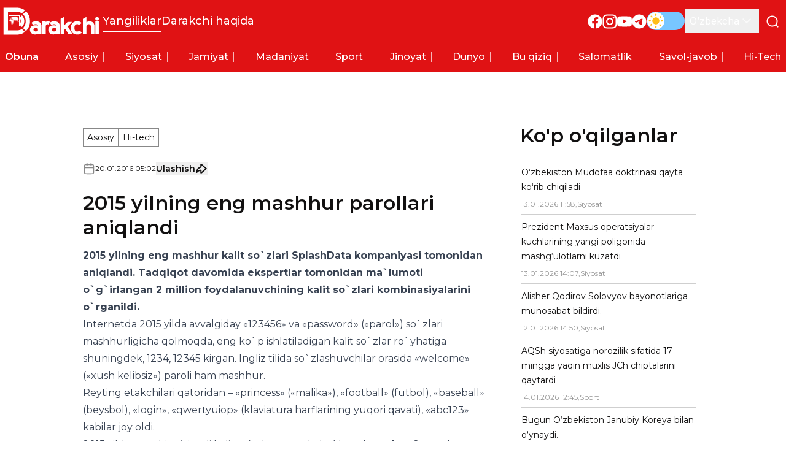

--- FILE ---
content_type: text/html; charset=utf-8
request_url: https://darakchi.uz/oz/10840
body_size: 204426
content:
<!DOCTYPE html><html lang="oz" prefix="article: http://ogp.me/ns/article#"><head><meta charSet="utf-8"/><meta name="viewport" content="width=device-width, initial-scale=1"/><link rel="preload" href="/_next/static/media/b1f344208eb4edfe-s.p.woff2" as="font" crossorigin="" type="font/woff2"/><link rel="preload" href="/_next/static/media/ba9851c3c22cd980-s.p.woff2" as="font" crossorigin="" type="font/woff2"/><link rel="preload" href="/_next/static/media/e4af272ccee01ff0-s.p.woff2" as="font" crossorigin="" type="font/woff2"/><link rel="stylesheet" href="/_next/static/css/2c921fe361b9bfe9.css" data-precedence="next"/><link rel="preload" as="script" fetchPriority="low" href="/_next/static/chunks/webpack-36b7e6bd959c617d.js"/><script src="/_next/static/chunks/fd9d1056-e938dd73d53f12e7.js" async=""></script><script src="/_next/static/chunks/23-1a23bfea98a60486.js" async=""></script><script src="/_next/static/chunks/main-app-6de3c3100b91a0a9.js" async=""></script><script src="/_next/static/chunks/662-624896bc2cf0cfcf.js" async=""></script><script src="/_next/static/chunks/535-051a9cd8a99cc18b.js" async=""></script><script src="/_next/static/chunks/app/%5Blocale%5D/layout-0428bd764ce41494.js" async=""></script><script src="/_next/static/chunks/121-c3ea4e8407230792.js" async=""></script><script src="/_next/static/chunks/139-7791d195f7ab5a15.js" async=""></script><script src="/_next/static/chunks/529-d66e4b8c56c12452.js" async=""></script><script src="/_next/static/chunks/595-fdef13eee7f0cc04.js" async=""></script><script src="/_next/static/chunks/750-f5ae49416187c7b5.js" async=""></script><script src="/_next/static/chunks/936-a480f1de1c3e5486.js" async=""></script><script src="/_next/static/chunks/app/%5Blocale%5D/(pages)/(ads)/layout-76873bb205a363d2.js" async=""></script><script src="/_next/static/chunks/173-04bfaefe70d9287e.js" async=""></script><script src="/_next/static/chunks/180-7cc3c71cc2e307d4.js" async=""></script><script src="/_next/static/chunks/app/%5Blocale%5D/(pages)/(news)/%5Bid%5D/page-fa47ffea21a68643.js" async=""></script><script async="" src="https://yandex.ru/ads/system/header-bidding.js"></script><link rel="preload" href="https://yandex.ru/ads/system/context.js" as="script"/><title>2015 yilning eng mashhur parollari aniqlandi - Darakchi.uz</title><link rel="manifest" href="/manifest.webmanifest" crossorigin="use-credentials"/><meta name="keywords" content="darakchi, yangiliklar, oxirgi yangiliklar, dunyo yangiliklari, mahalliy yangiliklar, sport yangiliklari, shou-biznes yangiliklari, biznes yangiliklari, texnologiya yangiliklari, sog&#x27;liqni saqlash yangiliklari, siyosat yangiliklari"/><meta name="article:published_time" content="2016-01-20T10:02:59+05:00"/><meta name="article:modified_time" content="2024-06-27T15:34:43+05:00"/><link rel="canonical" href="https://darakchi.uz/oz/10840"/><meta property="og:title" content="2015 yilning eng mashhur parollari aniqlandi"/><meta property="og:image" content="https://darakchi.uz/_next/static/media/placeholder.b0858de7.webp"/><meta property="og:image:width" content="1200"/><meta property="og:image:height" content="630"/><meta property="og:image:type" content="image/webp"/><meta property="og:type" content="article"/><meta name="twitter:card" content="summary_large_image"/><meta name="twitter:title" content="2015 yilning eng mashhur parollari aniqlandi"/><meta name="twitter:image" content="https://darakchi.uz/_next/static/media/placeholder.b0858de7.webp"/><meta name="twitter:image:width" content="1200"/><meta name="twitter:image:height" content="630"/><meta name="twitter:image:type" content="image/webp"/><link rel="icon" href="/favicon/favicon-32x32.png" type="image/png" sizes="32x32"/><link rel="icon" href="/favicon/favicon-16x16.png" type="image/png" sizes="16x16"/><link rel="apple-touch-icon" href="/favicon/apple-touch-icon.png" sizes="180x180"/><link rel="mask-icon" href="/favicon/safari-pinned-tab.svg" color="#e01214"/><meta name="next-size-adjust"/><script src="/_next/static/chunks/polyfills-78c92fac7aa8fdd8.js" noModule=""></script></head><body class="flex min-h-screen flex-col __className_99ebac"><script>!function(){try{var d=document.documentElement,c=d.classList;c.remove('light','dark');var e=localStorage.getItem('theme');if('system'===e||(!e&&true)){var t='(prefers-color-scheme: dark)',m=window.matchMedia(t);if(m.media!==t||m.matches){d.style.colorScheme = 'dark';c.add('dark')}else{d.style.colorScheme = 'light';c.add('light')}}else if(e){c.add(e|| '')}if(e==='light'||e==='dark')d.style.colorScheme=e}catch(e){}}()</script><main class="flex flex-1 flex-col bg-[#f8f8f8] text-111010 dark:bg-171717 dark:text-white"><header class="relative z-10 bg-primary text-white"><div class="mx-auto flex max-w-7xl items-center justify-between py-3"><button type="button" aria-label="Menyuni ochish" class="block p-2.5 lg:hidden"><svg xmlns="http://www.w3.org/2000/svg" viewBox="0 0 24 25" fill="none" class="h-6 w-6 stroke-white"><path d="M3 12.5H21M3 6.5H21M3 18.5H21" stroke-width="2" stroke-linecap="round" stroke-linejoin="round"></path></svg></button><div class="absolute top-0 z-10 flex h-[100dvh] min-w-72 flex-col justify-between overflow-y-auto bg-primary px-4 py-8 text-white shadow-sidebar-menu transition-left lg:hidden -left-72"><button type="button" aria-label="Menyuni yopish" class="absolute right-3 top-3 p-2.5"><svg xmlns="http://www.w3.org/2000/svg" viewBox="0 0 24 24" fill="none" class="h-6 w-6 stroke-white"><path d="M18 6L6 18M6 6L18 18" stroke-width="2" stroke-linecap="round" stroke-linejoin="round"></path></svg></button><div class="flex flex-col gap-5"><div class="relative w-fit"><svg xmlns="http://www.w3.org/2000/svg" viewBox="0 0 128 37" fill="none" class="h-[2.813rem] w-[10.438rem] fill-white"><path fill-rule="evenodd" clip-rule="evenodd" d="M6.10996e-05 36.4995L18.9303 36.5L19.9141 36.4374C20.0479 36.4183 20.1638 36.4174 20.2985 36.4006C20.8865 36.3271 21.1894 36.2784 21.7526 36.1832C22.2936 36.0918 23.2034 35.8518 23.7421 35.6723C23.956 35.6011 24.1611 35.529 24.3672 35.4549L24.9588 35.2175C25.0594 35.1725 25.1569 35.1393 25.2532 35.0907C25.3046 35.0648 25.3425 35.0533 25.3939 35.0275C25.4507 34.9991 25.4798 34.9839 25.542 34.9582C25.7204 34.8846 26.1888 34.6367 26.3722 34.5382L26.6407 34.3854C27.3359 33.973 27.9473 33.5886 28.5796 33.0765C28.6158 33.0472 28.5984 33.047 28.6461 33.0343V32.9935C28.5842 32.977 28.1926 32.5603 28.1399 32.5077C27.8502 32.218 24.6722 29.0571 24.6237 28.9847C24.1673 29.2903 23.9168 29.4401 23.4143 29.6914C22.3659 30.2155 21.1159 30.592 19.9502 30.7253C19.767 30.7462 19.5615 30.7704 19.3763 30.7901C19.2677 30.8016 19.1763 30.7976 19.0665 30.8064C18.5459 30.8481 18.0223 30.8329 17.4894 30.8329C13.6346 30.8329 9.7798 30.8329 5.925 30.8329C5.95781 30.692 5.93859 29.5526 5.93859 29.3109L5.93871 6.30414C5.93868 6.17339 5.90993 6.15486 5.96578 6.15486H17.8835C19.408 6.15486 20.7141 6.29416 22.1149 6.76127C22.2549 6.80796 22.3881 6.85036 22.5175 6.90215C23.2202 7.18305 23.8478 7.48111 24.4797 7.90244C24.5283 7.93488 24.5971 7.99049 24.6509 8.00301C24.6666 7.94425 24.7224 7.91111 24.763 7.87052L28.5204 4.11311C28.5626 4.07096 28.5989 4.01044 28.6597 3.9942V3.95343C28.6171 3.94204 28.3654 3.73591 28.3084 3.69324L27.9532 3.43691C27.9124 3.40812 27.8788 3.38273 27.8335 3.35276C27.785 3.32068 27.7526 3.29459 27.7059 3.26288C27.5373 3.14843 27.3769 3.04631 27.203 2.93683C26.7309 2.63969 26.0985 2.28743 25.5977 2.05536L25.3166 1.92873C24.9108 1.7269 23.9636 1.3859 23.5111 1.24737L22.5282 0.980074C22.0388 0.856072 21.2955 0.721844 20.7875 0.655158C20.2649 0.586549 19.6181 0.530698 19.0793 0.501612C19.0113 0.49795 18.9312 0.501673 18.8618 0.501673H0V36.4995L6.10996e-05 36.4995Z"></path><path fill-rule="evenodd" clip-rule="evenodd" d="M26.1489 9.26365C26.2127 9.35723 26.5257 9.64671 26.6312 9.76653L26.7267 9.87491C26.7514 9.90039 26.7482 9.89972 26.7695 9.92716C26.9314 10.1356 27.1094 10.3303 27.2685 10.5424C27.643 11.0416 27.9937 11.5717 28.2769 12.1296L28.8391 13.3748C28.8792 13.4747 28.9042 13.562 28.9438 13.6642C28.9832 13.766 29.0065 13.8549 29.043 13.9591L29.229 14.5748C29.4739 15.5485 29.5276 15.9669 29.6545 16.9623C29.6859 17.2083 29.7142 17.7943 29.7125 18.1002L29.7262 18.4941C29.7262 18.5576 29.7268 18.6213 29.7267 18.6848L29.6561 20.0139C29.5636 20.9063 29.4071 21.8575 29.1436 22.7084C29.0782 22.9194 29.0123 23.1022 28.9432 23.3098C28.7255 23.963 28.4091 24.6428 28.0626 25.2285C28.0349 25.2752 28.0126 25.3157 27.9876 25.3574C27.814 25.6475 27.6261 25.9272 27.4351 26.2046C27.2584 26.4612 27.0632 26.7004 26.863 26.9371C26.7264 27.0984 26.5919 27.2627 26.4409 27.4119C26.345 27.5066 26.2484 27.6477 26.1387 27.7212L30.1169 31.7062C30.1911 31.6553 30.3374 31.4923 30.4091 31.4208C30.4338 31.3961 30.4543 31.3784 30.4769 31.3527L31.1499 30.5989C31.3525 30.3715 31.5463 30.1317 31.7298 29.8878C32.0181 29.5045 32.2949 29.1197 32.5609 28.7213C32.6024 28.6591 32.6317 28.6076 32.6723 28.5473C32.8297 28.3143 32.9585 28.0778 33.1021 27.8356C33.2262 27.6265 33.3315 27.4048 33.4504 27.1919L33.5491 27.0052C33.5689 26.9699 33.5826 26.9388 33.5992 26.9058C33.8275 26.452 34.0244 25.9782 34.2107 25.5061C34.2382 25.4363 34.2603 25.3739 34.287 25.297C34.3131 25.2218 34.3384 25.1652 34.3652 25.0899C34.417 24.9449 34.4624 24.8116 34.5114 24.6653C34.6887 24.1349 34.889 23.4215 35.0001 22.871L35.1812 21.9107C35.2763 21.408 35.3145 20.893 35.3679 20.3851C35.3856 20.2171 35.4017 20.0345 35.4062 19.8526L35.4197 19.5807C35.4198 19.487 35.4339 19.4194 35.4337 19.3093L35.4473 18.263C35.4473 18.1677 35.4479 18.0723 35.4478 17.9771C35.4476 17.8834 35.4335 17.8159 35.4337 17.7058C35.4344 17.3351 35.3521 16.3703 35.3226 16.1047C35.2658 15.5938 35.1935 15.1191 35.0997 14.6153C34.9566 13.8465 34.7695 13.0768 34.5215 12.3397C34.4757 12.2033 34.432 12.0503 34.3778 11.9127C34.128 11.2777 34.0114 10.932 33.7032 10.2908L33.1734 9.25776C33.1517 9.21723 33.1409 9.20594 33.119 9.16276C32.9927 8.91362 32.831 8.68814 32.6893 8.45088C32.6518 8.38803 32.6162 8.33966 32.5773 8.27752C32.3972 7.98953 32.1979 7.7064 31.9937 7.43428C31.9117 7.32508 31.8348 7.21442 31.7479 7.10931C31.7028 7.05477 31.6679 7.00624 31.6228 6.94899C31.5772 6.89084 31.5404 6.84885 31.4967 6.7897C31.3145 6.54298 30.8035 5.96145 30.5654 5.72345C30.5186 5.67667 30.4646 5.62954 30.4233 5.58013C30.3532 5.49629 30.2175 5.34119 30.1339 5.28516L26.1489 9.26341V9.26365Z"></path><path fill-rule="evenodd" clip-rule="evenodd" d="M21.4024 14.0084L21.6775 14.304C21.7845 14.4116 22.0109 14.7159 22.101 14.8454C22.1546 14.9225 22.1993 14.9994 22.2475 15.0794C22.3906 15.3167 22.532 15.6011 22.6352 15.8603C22.7822 16.2291 22.9005 16.6413 22.975 17.0697C23.2041 18.3875 23.1263 19.8811 22.6391 21.1157C22.5663 21.3003 22.4795 21.474 22.3945 21.6456L22.1852 22.007C21.9541 22.3507 21.8647 22.4714 21.5959 22.7767C21.5341 22.8469 21.4523 22.9026 21.4023 22.9773C21.4502 23.0487 24.2156 25.7969 24.5992 26.1809C24.6367 26.2184 24.6635 26.2649 24.7181 26.2794C24.7379 26.2052 24.9489 26.0467 25.0327 25.9417L25.3392 25.5959C26.165 24.6198 26.8375 23.4723 27.2441 22.2554C27.3861 21.8307 27.4261 21.6558 27.5338 21.227C27.6715 20.6787 27.7473 20.0902 27.7902 19.5265C27.7965 19.4437 27.8144 19.3118 27.817 19.227L27.823 18.9999C27.8386 18.7395 27.8397 18.2076 27.8186 17.9344C27.8065 17.7771 27.8162 17.7054 27.7914 17.4715C27.7573 17.1493 27.75 16.9183 27.6942 16.5903C27.4836 15.3527 27.2381 14.5098 26.6659 13.3651C26.5923 13.2179 26.5178 13.0824 26.4346 12.9441L26.0609 12.3394C26.0144 12.2708 25.9697 12.2096 25.9197 12.1409C25.8927 12.1038 25.8808 12.0808 25.8539 12.0436L25.3528 11.4033C25.1511 11.1652 25.0121 11.029 24.8052 10.8094L24.7462 10.746C24.7301 10.7293 24.7389 10.7349 24.7182 10.7197C24.6596 10.7354 24.3491 11.0684 24.3003 11.1172C24.0574 11.3601 21.471 13.9624 21.4024 14.0083L21.4024 14.0084Z"></path><path d="M122.992 18.769H127.681V36.187H122.992V18.769Z"></path><path d="M117.086 25.4329C117.086 24.6536 116.772 23.9846 116.144 23.4261C115.516 22.8676 114.818 22.5883 114.052 22.5883C113.317 22.5883 112.635 22.8546 112.006 23.3871C111.378 23.9196 111.064 24.6016 111.064 25.4329V36.1876H106.375V15.3795L111.064 12.8467V20.1724C112.106 19.1333 113.531 18.6138 115.339 18.6138C116.259 18.6138 117.109 18.7696 117.891 19.0813C118.672 19.3931 119.346 19.8347 119.913 20.4062C120.48 20.9777 120.932 21.6596 121.27 22.452C121.607 23.2443 121.775 24.121 121.775 25.0822V36.1876H117.086V25.4329V25.4329Z"></path><path d="M98.7068 36.5001C97.3583 36.5001 96.1554 36.2858 95.0981 35.8571C94.0408 35.4285 93.1444 34.8115 92.4088 34.0062C91.6733 33.201 91.114 32.2332 90.7309 31.1032C90.3478 29.9732 90.1562 28.7198 90.1562 27.3429C90.1562 26.0701 90.3631 24.8881 90.7769 23.797C91.1906 22.706 91.7806 21.7707 92.5467 20.9914C93.3129 20.2122 94.217 19.6017 95.259 19.16C96.301 18.7184 97.4503 18.4976 98.7069 18.4976C99.994 18.4976 101.136 18.7313 102.132 19.1989C103.128 19.6666 103.994 20.277 104.729 21.0304L101.143 23.6412C100.806 23.2775 100.469 23.0047 100.132 22.8229C99.7949 22.641 99.3199 22.5501 98.7069 22.5501C97.5423 22.5501 96.6229 22.9852 95.9487 23.8555C95.2744 24.7257 94.9374 25.9013 94.9374 27.382C94.9374 29.0186 95.2438 30.2655 95.8568 31.1228C96.4697 31.98 97.4197 32.4086 98.7069 32.4086C99.7183 32.4086 100.638 32.0319 101.465 31.2786L105.281 33.5776C103.381 35.5259 101.189 36.5001 98.7069 36.5001H98.7068Z"></path><path d="M82.831 28.7451L81.314 30.3037V36.1876H76.625V15.2237L81.314 12.8467V24.2249L85.911 19.51H91.9333L86.1409 25.5887L92.4389 36.1876H87.1983L82.831 28.7451Z"></path><path d="M70.7992 35.2525C70.3395 35.5383 69.7496 35.7916 69.0447 36.0124C68.3397 36.2332 67.5506 36.3436 66.6925 36.3436C65.7655 36.3436 64.8996 36.2007 64.0798 35.9149C63.2677 35.6292 62.5552 35.22 61.9575 34.6875C61.3599 34.1549 60.8773 33.5055 60.5248 32.7391C60.1723 31.9728 59.9961 31.109 59.9961 30.1479C59.9961 28.1216 60.6704 26.589 62.0265 25.5499C63.3827 24.5107 65.1678 23.9912 67.3821 23.9912C68.0027 23.9912 68.585 24.0366 69.1367 24.1276C69.6884 24.2184 70.2169 24.4068 70.7073 24.6926C70.5541 23.8159 70.2093 23.2508 69.673 22.9845C69.1367 22.7183 68.4088 22.5884 67.4894 22.5884C66.8458 22.5884 66.2559 22.7052 65.7195 22.9391C65.1832 23.1729 64.6699 23.4717 64.1795 23.8353L62.0189 20.7375C62.7544 20.0685 63.6355 19.549 64.6622 19.1723C65.6889 18.8021 66.7999 18.6138 67.9951 18.6138C70.286 18.6138 72.1018 19.1917 73.4426 20.3478C74.7758 21.5038 75.4424 23.0689 75.4424 25.0433V36.1876H70.7993V35.2525L70.7992 35.2525ZM70.7533 28.862C70.7533 28.7062 70.669 28.5568 70.4928 28.4139C70.3242 28.271 70.1096 28.1476 69.8415 28.0437C69.5809 27.9398 69.2975 27.8554 69.0063 27.7904C68.7075 27.7255 68.4317 27.693 68.1866 27.693C65.8497 27.693 64.6851 28.4853 64.6851 30.07C64.6851 30.7454 64.9916 31.2844 65.5968 31.6871C66.2021 32.0898 66.9223 32.291 67.7651 32.291C68.0179 32.291 68.3091 32.2651 68.6538 32.2131C68.9986 32.1612 69.3205 32.0767 69.6346 31.9599C69.941 31.843 70.2092 31.7001 70.4237 31.5312C70.6459 31.3623 70.7532 31.174 70.7532 30.9662V28.8619L70.7533 28.862Z"></path><path d="M60.5615 23.213C59.734 22.8233 59.1977 22.6284 58.9525 22.6284C58.125 22.6284 57.5351 22.9077 57.1826 23.4662C56.8301 24.0248 56.6539 24.7196 56.6539 25.551V36.1887H51.9648V18.7707H56.6539V19.6669C57.3894 18.9915 58.4161 18.6538 59.7339 18.6538C60.5307 18.6538 61.3276 18.8746 62.1244 19.3163L60.5614 23.2129L60.5615 23.213Z"></path><path d="M46.2504 35.2525C45.7906 35.5383 45.2007 35.7916 44.4958 36.0124C43.7909 36.2332 43.0017 36.3436 42.1437 36.3436C41.2166 36.3436 40.3508 36.2007 39.531 35.9149C38.7189 35.6292 38.0063 35.22 37.4087 34.6875C36.8111 34.1549 36.3284 33.5055 35.976 32.7391C35.6235 31.9728 35.4473 31.109 35.4473 30.1479C35.4473 28.1216 36.1215 26.589 37.4776 25.5499C38.8338 24.5107 40.619 23.9912 42.8332 23.9912C43.4539 23.9912 44.0362 24.0366 44.5878 24.1276C45.1395 24.2184 45.6681 24.4068 46.1585 24.6926C46.0053 23.8159 45.6605 23.2508 45.1242 22.9845C44.5878 22.7183 43.8599 22.5884 42.9406 22.5884C42.297 22.5884 41.707 22.7052 41.1707 22.9391C40.6343 23.1729 40.121 23.4717 39.6306 23.8353L37.47 20.7375C38.2055 20.0685 39.0867 19.549 40.1134 19.1723C41.1401 18.8021 42.251 18.6138 43.4463 18.6138C45.7371 18.6138 47.553 19.1917 48.8938 20.3478C50.227 21.5038 50.8936 23.0689 50.8936 25.0433V36.1876H46.2505L46.2504 35.2525ZM46.2044 28.862C46.2044 28.7062 46.1201 28.5568 45.9439 28.4139C45.7753 28.271 45.5608 28.1476 45.2926 28.0437C45.0321 27.9398 44.7486 27.8554 44.4575 27.7904C44.1587 27.7255 43.8828 27.693 43.6377 27.693C41.3009 27.693 40.1362 28.4853 40.1362 30.07C40.1362 30.7454 40.4427 31.2844 41.048 31.6871C41.6533 32.0898 42.3734 32.291 43.2162 32.291C43.4691 32.291 43.7602 32.2651 44.105 32.2131C44.4498 32.1612 44.7716 32.0767 45.0857 31.9599C45.3922 31.843 45.6604 31.7001 45.8748 31.5312C46.097 31.3623 46.2043 31.174 46.2043 30.9662L46.2044 28.862Z"></path><path d="M125.32 17.6906C126.687 17.6906 127.795 16.5826 127.795 15.2159C127.795 13.8492 126.687 12.7412 125.32 12.7412C123.954 12.7412 122.846 13.8492 122.846 15.2159C122.846 16.5826 123.954 17.6906 125.32 17.6906Z"></path></svg><div class="absolute left-[0.95rem] top-3.5 size-4 overflow-hidden rounded-full outline outline-[.3px] -outline-offset-[.3px] outline-white"><svg xmlns="http://www.w3.org/2000/svg" viewBox="0 0 547 140" class="animated-earth block h-4 w-auto fill-white"><path d="M120.95 45.907l-1.18 1.573-.784.786-1.57.865-.236.71s-.628.63-.55 1.022c.08.393.08 1.1.08 1.1s-1.1 1.024-1.57 1.338c-.472.314-1.1 1.022-1.1 1.022s-.393.473-.628.63c-.236.157-.628.63-.942 1.1-.315.473-.63.787-.786 1.023-.157.236-.628.786-.863 1.652-.235.865-.863 1.887-.863 1.887l-.157.393c.078 1.338.078 1.574.235 2.046.157.47.315.314.157 1.337-.157 1.022-.157 1.415-.314 1.887s-.628 1.337-.784 1.73c-.158.394.314 1.1.314 1.1s.235 1.024.078 1.26c-.157.236.08.708.08.708s.94.55 1.255.865c.315.315.865.787.943 1.023.08.236.707 1.337.785 1.573.08.236.707 1.1.864 1.337.157.236.942 1.1.942 1.1s1.02.787 1.257 1.102c.236.314.943.472 1.178.707.236.236.785.157 1.1.394.314.236.942-.158 1.256 0 .314.157 1.178-.157 1.413-.315.236-.156.785-.706 1.178-.47.392.235.628 0 .942.078.314.08.785-.314 1.1-.314.313 0 1.098-.315 1.334-.315s1.022-.474 1.336-.474c.314 0 .706-.313 1.1-.156.39.156.234-.315.94-.08.708.236.943 0 1.18.236.234.237.55 0 .784.316.236.314.628.55.707.865.078.314.55.63.55.63l.47.077s.63-.47.785-.156c.157.314.864.236.864.236l.707.786.235.315s.472 1.258.393 1.73c-.078.472-.078 1.494-.313 1.73-.236.236-.393 1.26-.393 1.26s-.314.313.393.942c.707.63 1.178 1.18 1.413 1.494.236.316.864 1.182.942 1.732.08.55.236.865.55 1.573.314.708.707.786.785 1.573.08.787.236.787.157 1.337-.078.55-.314.63-.078 1.022.235.394.55 1.102.47 1.338-.078.235-.235 1.258-.235 1.258l-.156.472-.706 1.338-.472.707c-.157.55-.47 1.1-.392 1.887.078.787-.392.787.235 1.573.628.787.94 1.652 1.334 2.36.393.708.628 1.416.707 1.887.08.472.393.63.55 1.26.157.628.236.942.236 1.336 0 .393-.08 1.416.08 1.652.155.236.234.944.313 1.258.077.315-.237.394.234.944.47.55.785.865 1.1 1.26.313.392.235.235.47.785.236.55.55.866.63 1.337.077.47.155 1.65.39 2.2.237.552.55 1.103.55 1.103s.865.55 1.18.472c.312-.08.94-.786 1.412-.55.47.235.864 0 1.256 0 .393 0 .785-.473 1.178-.473.393 0 .942-.63 1.257-.472.314.157.706-.158 1.098-.55.393-.393.63-.708 1.335-1.337.707-.63.628-.63 1.1-1.023.47-.393.942-1.26 1.49-1.416.55-.157.708-.707.865-1.1.157-.394.235-.63.47-.945.237-.315.08.08.472-.944.393-1.023.865-1.416 1.257-1.652.392-.236.628-.708.863-.787.236-.08.63.236.472-.472-.158-.707 0-1.73-.158-1.966-.157-.237-.393.55-.314-.63.08-1.18.942-2.36.942-2.36s1.178-1.494 1.57-1.73c.393-.236.47-.472 1.02-.787.55-.314 1.728-1.1 1.728-1.494 0-.394.472-1.417.472-1.653s0-.472-.157-1.81c-.157-1.336.157-1.02-.314-2.28-.472-1.258-.55-2.83-.865-3.224-.314-.394-.157-1.417-.157-1.73 0-.315.55-1.102.785-1.416.236-.315 1.256-1.574 1.256-1.574s1.57-1.808 2.12-2.673c.55-.866 1.098-1.652 1.49-1.966.394-.315 1.336-1.024 1.885-1.81.55-.786 1.65-2.28 1.728-2.517.078-.235.706-1.022.706-1.022s.863-1.023 1.02-1.573c.157-.55.942-3.618.785-3.46-.157.157-1.1.314-1.413.392-.314.08.47.393-1.806.237-2.277-.157-3.454.236-3.454.236-.708-.157-1.257.63-1.493-.472-.236-1.1-.394-1.73-.864-2.516-.47-.787-.786-1.1-1.492-2.124-.706-1.022-.628-.55-1.257-1.337-.627-.786-.785-.55-1.177-1.573-.393-1.022-.707-.63-1.178-2.045-.47-1.417-.785-1.574-1.02-2.36-.236-.787-.55-1.023-.707-1.73-.157-.71-1.963-4.327-2.2-4.563-.234-.235-.627-1.494-.548-1.258.078.235 1.178 1.02 1.178 1.02s.627-.235.863-.235 1.178.866 1.178 1.18c0 .315 1.65 1.81 2.042 2.91.392 1.1.864 1.888.942 2.202.078.315.864 1.574 1.178 2.046.313.472 1.334 1.415 1.49 1.887.158.472 1.65 2.045 1.65 3.068 0 1.022.706 2.36.785 2.673.08.316 1.492.71 1.492.71l1.885-.472s2.826-1.81 3.14-1.81c.314 0 2.827-1.18 2.827-1.18s1.02-.943 1.727-1.493c.707-.55 1.492-1.573 1.65-2.045.156-.473.47-.55 1.098-1.26.628-.707 1.492-1.415.942-1.887-.55-.47-.864-.314-1.648-1.1-.786-.787-.707-.63-1.257-1.653-.55-1.022.078-2.202-1.1-1.022-1.178 1.18-.707 1.495-1.885 1.73-1.177.237-1.65 1.023-2.198.237-.55-.787-1.1-.315-1.414-1.495-.314-1.18-.55-1.26-.628-1.73-.078-.472 0-.472-.628-1.652s-.157-2.99.236-1.966c.392 1.022 1.02 1.18 2.04 1.887 1.022.707 1.493 1.258 2.435 1.337.942.078 1.728 0 1.885.156.157.158.313-.078.706.08.392.157.548-.236.706.392.157.63 1.02.708 1.413 1.1.392.394.392.237 1.413.394 1.02.157 2.434.157 2.434.157l1.49-.08 1.73.158s1.256.708 1.57.708c.313 0 .392.865 1.177 1.337s.942.55 1.413 1.1c.472.552.393.788 1.02 1.338.63.55 1.65-.078 1.807-.314.157-.236.942-.63.786 0-.158.63.784.393.55 1.888-.237 1.494-.394 1.1 0 2.123.39 1.023 2.118 4.17 2.197 5.113.08.943.55.63.628 1.495.08.864.55 1.18.55 1.808 0 .63.55.787.628 1.26.08.472.942.078 1.178 0 .237-.08 1.335-1.102 1.335-1.102s.472-.156.393-.943c-.08-.786 0-.63 0-1.81 0-1.18-.47-1.18-.235-2.358.235-1.18.863-1.888 1.02-2.438.157-.552.786-1.496 1.1-1.575.313-.078 2.04-.943 2.434-1.494.392-.55 1.02-1.18 1.65-1.808.627-.63 1.726-1.415 1.962-1.18.234.236.156.158.548.158.393 0 1.1.315 1.65.393.55.08 1.648 1.416 1.884 2.124.235.708.078.55.942 1.573.864 1.022 1.65.393 1.65 1.65 0 1.26 0 1.18.392 1.653.392.472.863-.865 1.334-.707.47.157.55-.158.942 1.1.392 1.26.628 1.26.707 2.518.077 1.258-.08.078-.08 1.1 0 1.023-.08 1.102.08 2.045.155.944.705 1.258.627 1.415 0 0 .47-1.337.313-2.28-.156-.944 0-2.28.393-2.674.393-.393.786-.786 1.1.237.314 1.022.47.236 1.177 1.415.707 1.18 1.335.944 1.413 1.494.08.55.472.63 1.02 1.1.55.474 1.022-.077 1.65-.55.63-.47 2.355-2.2 2.435-2.91.078-.707.784-.55-.472-2.358-1.257-1.81-1.257-2.44-2.59-3.54-1.335-1.1-2.12-1.18-1.1-2.595 1.02-1.416 1.492-2.36 2.12-1.966.628.393 1.727.314 1.727 1.887s-.314 3.304.785 1.416c1.1-1.888 1.65-2.99 1.335-2.674-.314.315.706-.63.706-.63s.078-.707 1.413-1.02c1.335-.317 1.727-.473 2.2-.71.47-.236 1.805-1.81 2.04-2.516.235-.708.864-1.967.707-2.517-.157-.55-.943-3.224-1.1-3.146-.156.08-.078.08-1.098-1.022-1.022-1.1-1.728-1.888-1.885-2.36-.157-.472-.55-.55-.08-1.18.473-.63.708-.55.787-1.1.078-.55.706-1.023-.472-.63-1.177.393-.314.158-1.335.08-1.02-.08-3.69.55-2.354-1.102 1.334-1.652 1.726-2.674 1.962-2.674s1.414-1.338 1.492-.08c.078 1.26.55.944.628 1.73.08.787 1.65-.864 1.65-.864s.548.157.94.55c.393.393.393 1.652.393 1.652s-.313-.394.55.236c.864.63 1.806.314 1.806 1.65 0 1.338 0 1.417.55 1.732.55.314 1.098.157 1.57-.236.47-.393 1.256-1.81 1.256-1.81s.08-.55-1.178-1.336c-1.256-.787-2.04-1.337-2.51-1.73-.473-.394-.316-1.573.155-2.046.472-.472.707-.708.55-1.337-.158-.628.235-1.1 1.413-1.02 1.178.078 1.413-.08 1.413-.08s.236.157.236-.315c0-.47 1.49-2.674 1.098-2.674-.393 0 .08-.55-.157-1.414-.235-.866.786-2.202-.077-2.832-.864-.63-1.1-.944-1.65-1.887-.55-.945-.47-1.1-2.512-1.338-2.04-.237-2.982.47-3.454-.158-.47-.63-.706.944-1.02-.944-.314-1.887.47-3.146.47-3.146s1.257-.786 1.57-1.337c.315-.55 1.57-.787 2.593-.393 1.02.393 2.51.314 3.768.55 1.256.236 1.177 1.023 1.805 0 .628-1.022 0-1.494.47-2.044.473-.55 1.022-1.416 1.415-.866.392.55 1.178 1.1 1.806.393.628-.707.864-.786.864-.786l.313.314s.708-.394.708.314.707 1.495.314 2.045c-.393.55-.942.472-.942 1.81 0 1.337 0 1.1.863 2.202.864 1.1 1.414.157 1.57 1.337.158 1.18.314.944 1.18 1.73.862.786.705.786 1.333 1.258.63.472.943.945.943.158 0-.787.077-1.18 0-1.888-.08-.707.627-1.258.155-2.438-.47-1.18-.078-1.1-1.02-1.966-.943-.865-1.57.157-1.884-1.1-.314-1.26 1.492-1.81 1.964-1.968.47-.156 1.177-1.1 1.334-.47.157.628-1.178 2.91 1.1.47 2.276-2.438 1.256-1.415 1.256-1.415s1.177-.157 1.413 0c.235.157.864-.708.628-.63-.236.08-2.512-1.258-2.512-1.258l-1.65-.943s.55-.394.943-.315c.393.08.472-.786.864-.865.393-.08 3.062.55 3.612.865.55.315 2.512.393 2.276.236-.235-.157-1.49-1.1-1.57-1.416-.078-.314-2.826-.944-3.69-.865-.864.078-1.648.314-2.355.078-.707-.236-1.727-.865-2.277-.865s-7.46-1.337-7.773-1.258c-.314.078-.785 1.573-1.02 1.337-.236-.236-.63-.236-1.73-.55-1.097-.315-2.59-.552-4.553-.71-1.962-.156-3.297.16-3.846-.47-.55-.63-1.727-.394-3.062-.473-1.335-.077-2.905 0-3.612 0-.707 0-2.355-.077-2.748-.156-.393-.08-.864-.63-1.335-.708-.47-.08-.393-.235-1.335-.393-.942-.157-.863-1.18-1.177-.315-.314.866-.158.63-.628.944-.472.315-.943.944-1.257.944-.314 0-1.57.08-1.806-.08-.236-.156-.628-.313-1.413-.313s-.785.078-1.805-.08c-1.02-.156-1.806-.078-2.748-.55-.943-.47-.943-.786-1.728-.707-.785.08-.785-.158-1.885-.158s-2.434.63-3.14.708c-.707.08-2.277-.08-2.827-.314-.55-.236-.707-.787-2.748-.55-2.042.235-3.22.235-2.827-.394.393-.63.864-1.26 1.1-1.337.235-.078.784-.47.39-.628-.39-.158-.784-.393-1.725-.472-.943-.08-.865.314-2.278.157s.786-.55-2.12-.472c-2.904.08-3.61.315-3.925.315-.314 0-.707-.63-1.492.314s-1.885 1.494-3.455 1.573c-1.57.08-1.65-.157-3.14.393-1.492.55-2.434-.157-2.12 1.1.314 1.26.707 1.732.707 1.968 0 .235-.707 1.81-1.57.865-.865-.944-2.435-4.64-1.728-2.124.706 2.516 2.276 3.38.785 3.774-1.492.394-1.335-.157-1.57-.314-.236-.158 0-1.26-.08-1.888-.078-.63-.235-1.022-.55-1.337-.312-.315-.234-.787-.862-.944-.63-.156-.08-.47-1.1-.47s-1.884-.63-1.648.786c.235 1.415.47.472 1.098 1.81.628 1.336 1.806.392.943 1.336-.864.943-3.14.63-3.69.236-.55-.394-.393.157-1.414-.55-1.022-.71-.707-1.26-1.885-.71-1.178.552-1.57 1.574-2.042 1.18-.47-.393-1.57.55-1.962.08-.392-.472-1.963-.472-2.276 0-.315.472-1.257.393-2.59 1.022-1.336.63-.944.08-2.593 1.416-1.648 1.337-2.59 2.438-3.14 1.573-.55-.866-3.533-2.36-2.355-2.597 1.178-.236 1.728-.708 2.356-.157.63.55 1.65.393 1.806 0 .157-.394.865-.787-.078-1.258-.942-.473-1.02-.158-2.512-.708-1.492-.55 0-.394-2.042-.708-2.04-.315-2.905-.472-3.455-.63-.55-.157-1.336 0-2.12-.078-.786-.08-1.335-.236-2.042-.157-.706.078-1.1-.08-2.04.63-.944.707-1.65 1.022-2.28 1.572-.627.55-2.275 1.65-2.746 2.044-.472.393-2.12 1.652-2.278 2.124-.157.472.157.865-.47 1.18-.63.314-1.257.314-1.728.392-.472.08 0-.707-.472.08-.47.786-.314 3.617.08 3.224.39-.394.156-1.652 1.883-.472 1.728 1.18 2.827 1.022 2.748 2.123-.078 1.1 1.178 1.023 1.335 1.26.157.235.942-.316.942-.316s1.728-1.102 1.728-1.652c0-.55 1.1-1.81 1.1-1.81s-.787-.392-.787-1.18c0-.785.236-1.022.393-1.808.157-.786-.864 0 1.492-1.495 2.355-1.494 2.512-.47 2.512-.47s.314.313-.08.785c-.39.472-1.098 1.73-1.255 1.888-.157.157.707 1.416 1.1 1.416.392 0 1.177-.315 1.648-.237.472.08 1.257-.235 1.492-.078.236.156.785.628.392 1.022-.392.393-1.256.864-1.884.708-.628-.157-1.57-1.26-1.02.314.55 1.573-.08 1.966-.55 1.888-.47-.08-1.492-.865-1.335.314.157 1.18-1.02 1.966-1.256 1.966s-.707-.078-.707-.078-.707-.08-1.1-.08c-.39 0-1.177.394-1.412.71-.236.313-.55.078-.942.078-.392 0 0-.472-.785-.63-.784-.157-1.256-.314-1.727 0-.47.315-1.177.472-1.492.236-.314-.236.158-.787-.47-.47-.63.313-1.1 1.178-1.336 1.257-.235.078.707 0-.235.078-.942.08-1.335.316-1.806.473-.472.157.156 1.1-.708 1.415-.863.316-.235-.392-1.1.316-.863.708-1.02 1.337-1.333 1.415-.316.08-.237.237-.944.316-.706.08-.628.157-1.02.236-.393.078.078.236-.786.078-.864-.157-1.49.158-1.335.473.157.314 3.063 1.18.864 1.1-2.2-.078-1.492.315-1.02.63.47.314.705.63.94.708.237.08.63 1.023.63 1.023s.627-.08.234.472c-.392.55.157.708-.235 1.416-.394.71-.394.237-.708.394-.314.157-.785.708-1.65.236-.863-.472-1.49-.708-2.51-.786-1.022-.08-.316-.236-1.022.314-.707.55-.864 1.18-.785 1.887.08.708.157 1.652-.08 2.124-.234.47-.234.943-.078 1.65.158.71.63 1.024.63 1.024s1.098.157 1.334.236c.236.078.707-.157 1.335.235.63.394 1.257.55 1.65.08.392-.472 1.962-1.023 2.434-1.495.47-.472.784-.63.548-1.1-.235-.473.47-1.653.864-1.89.392-.234 1.256-.47 1.256-.47l.942-1.416s.785-.866 1.178-.787c.392.08 2.59.866 2.434-.157-.157-1.023.157-1.337.392-.944.236.393.864.236.864.236s.314-.157.55.08c.235.234.55 1.258 1.02 1.493.472.236.864.472 1.178.63.314.157.628 0 1.257.55.628.55 1.256.865 1.334 1.1.08.237.63.787.63.787s.548.158.39.473c-.156.314-.94 1.258-1.334 1.415-.392.157-1.413-.158-1.02.157.392.315.942.708 1.177.472.236-.237 1.727-1.81 1.727-1.81s-.078.08 0-.393c.08-.472 0-1.022.393-.787.393.237.628.55.785.237.157-.315.314-.158-.078-.394-.393-.236-1.335-1.573-1.806-1.65-.47-.08-1.65-.867-1.65-.867s-.234-.236-.783-.865c-.55-.628-.707-.47-.864-1.02-.157-.552-.63-1.26.235-1.103.864.158 1.413.708 2.2 1.18.784.472.627.63 1.334 1.1.706.473.785.945 1.334.867.55-.08 1.178.314 1.178 1.022s.157 1.494.314 1.652c.157.158.628.472.785.787.157.314.47 1.1.707 1.415.235.315.47.55.706.944.236.393.314-.08.55.08.235.156.55.077.55-.237 0-.315.078-.866.078-.866s1.1-.313.785-.47c-.315-.158-1.257-1.102-1.18-1.416.08-.315 0-.944.394-.865.392.077.785.785 1.65.156.863-.63 1.883-.944 1.57 0-.315.944.078 1.1 0 2.123-.08 1.022.314.707.863 1.258.55.55.942.63 1.335.787.392.157 1.02.08 1.65.157.627.08 1.02-.236 1.57-.078.548.157 1.805-.08 2.04.078.237.157 1.18-.314 1.257.236.077.55.392-.08.156 1.18-.235 1.258-.55 2.123-.55 2.123-.863 1.653-1.177 2.046-1.57 2.125-.392.08-.628.315-1.334.236-.707-.078-1.57 0-2.59-.235-1.022-.236-2.907.236-3.692-.236-.785-.473-1.884-.08-2.356-.63-.47-.55-1.256-.472-1.57-.787-.314-.314-.47-1.18-.47.08 0 1.258-.708 1.336-.864 1.966-.158.628.235.313-.63.234-.863-.08-1.098.394-2.354-.55-1.257-.944-1.885-.944-2.513-1.337-.628-.394-1.256.707-1.884-.55-.63-1.26-1.493-.237-1.572-1.26-.078-1.022 0-.943.08-1.572.078-.63.94-1.18.55-1.416-.394-.236-.08-.63-.63-.394s-1.334.315-1.962.55c-.63.237 1.413 0-1.65.237-3.06.236-3.925.55-3.925.55s-.235-.157-.628.158c-.392.315-.942.787-1.49.55-.55-.235-.865-.156-1.336-.077-.47.078-.785-.394-1.335 0-.548.392-1.176.55-1.412.392-.236-.16-.63-.788-.63-.788zm52.526 51.752c-.235.865-1.1 2.123-1.1 2.123l-1.57.786s-.548.47-.863.55c-.314.078-1.1.472-1.1.472s-.706-.158-.47.55c.235.708.314 1.573.235 1.81-.078.235-.078.707-.078 1.337 0 .628-.236 1.414-.628 1.57-.393.16-.786.316-.707.867.08.55.08 2.202.08 2.202l1.02 1.572s.314-.236.942-.236c.627 0 1.256-.55 1.256-.55s.707.157.628-.708c-.078-.865.316-1.888.236-2.124-.078-.236.707-1.258.707-1.494s.786-1.337.786-1.73.548-1.023.627-1.494c.078-.473.157-1.573.314-1.888.158-.314.236-.63.236-.944v-.943l-.55-1.73zm61.478 10.617c-.235.314-.392 3.697-.55 4.09-.156.393-.47 2.438-.313 2.91.158.472.393 2.202.237 2.753-.158.55.078 2.28-.315 2.202-.392-.08-.55.08-.55.315 0 .236.55.707.55.707s.943 0 1.335-.078c.393-.08 1.178-.472 1.806-.472.628 0 1.02-.473 1.57-.473s1.728-.39 2.042-.234c.314.156.785-.944 1.335-.708.55.236 1.727-.55 2.277-.55s.785-.866 1.413-.708c.628.157 1.806-.315 2.356-.08.55.237 1.413-.786 1.805 0 .394.787 1.572 1.102 1.572 1.495s-.08 1.26-.08 1.26l.943-.08s1.492-.944 1.728-.944c.235 0 .785-.785.785-.392s-.472 1.26-.628 1.65c-.157.395.156.867.156.867s.786.393.472 1.1c-.314.71.078.552 0 1.102-.08.55 0 .314.313.63.316.314.866.865 1.336.786.472-.08.628-.55 1.02-.315.394.236 1.178.08 1.414.394s-1.49 1.1 1.492-.236c2.984-1.338 3.297-1.652 3.69-2.124.394-.472.865-.944 1.178-1.26.314-.313.08-.235 1.02-.943.943-.708.943-.394 1.807-1.73.864-1.338 1.49-1.81 1.65-2.046.156-.236.47-.314.548-1.26.08-.942.707-1.808.707-2.122 0-.314.235-.786.157-1.337-.08-.55.313-1.337-.158-2.123-.47-.787.235-1.1-.47-1.416-.708-.315-1.18-.157-1.336-.708-.157-.55-.786-.472-1.02-1.966-.237-1.494-1.18-1.652-1.18-1.652s-.94-.393-.705-.55c.237-.158.315-1.26.237-1.574-.08-.314-.08-1.022-.314-1.494-.236-.472-.393-1.1-.628-1.652-.236-.55-.628-.708-.786-1.337-.158-.63-.393-.865-.472-1.022-.08-.156-.236-.943-.392-.078-.157.865-.472 2.516-.472 2.516s-.628 1.338-.864 1.73c-.235.394-.47 1.417-.863 1.338-.393-.08-.63.394-.942.314-.315-.08-.786.08-1.02-.157-.236-.236-.865-.865-1.18-.944-.313-.08-.548-.708-.784-.708-.235 0-.627-.55-.55-.866.08-.314.158-1.022.237-1.337.078-.315.55-1.023.55-1.023s0-.472-.393-.472-.47 0-1.335-.08c-.865-.078-1.1-.156-1.415-.156-.313 0 .315-.16-.55.077-.862.237-1.255.866-1.805 1.417-.55.55-.078.392-.55.55-.47.158-.39-.393-.706.472-.314.865.158 1.1-.08 1.258-.234.158-1.883-.55-1.883-.55s.394-.08.08-.472c-.314-.394-.628-.944-1.1-.708-.47.236-.864.394-1.177.787-.314.394-.314.708-.55 1.023-.235.314-.863.314-.942.63-.077.314-.077 1.1-.313 1.18-.235.078-.313-.315-.55-.394-.234-.08-.156-.71-.313-.315-.157.393-.314.314-.55.943-.235.63-.314 1.18-.55 1.26-.235.078 0 .156-.706.55-.706.393-.864.393-1.884.865s-.785.472-1.49.55c-.708.08-.866.315-1.336.394-.472.078-.785.156-1.257.63-.47.47-.862.628-1.176.707-.314.078-.63.393-.63.393zm4.632-31.067c-.313.472-1.334 1.888-1.726 1.967-.393.078-.786.472-1.1.393-.314-.08-1.02 0-1.256 1.022-.236 1.023-.628 1.573-.865 1.494-.236-.078.392 1.494-.942.866-1.335-.63-.864.55-1.02.865-.158.315.234 1.18.313 1.495.08.314.315.865.63 1.336.313.472.55 1.023 1.098.866.55-.158 2.277 0 2.277 0s.63.236 1.02.236c.393 0 .472-.157.707-.157s.707-.787.628-.866c-.078-.08-.313-.314.157-.786.472-.472 1.02-.628 1.1-1.18.078-.55-.157-.55.078-.865.236-.314.785-.235.63-.55-.16-.315.155-.236-.16-.866-.312-.63-.705-.866-.39-1.652.313-.787.628-.944.55-1.416-.08-.472.39-.63-.16-1.18-.548-.55-.784-.708-1.176-.866l-.394-.156zm15.39 7.865c.314-.078 1.413-.865 1.492.55.078 1.417.156 1.023.628 1.81.47.786.784 1.023 1.334.63.55-.394 1.178-.394 1.334-1.102.158-.708.158-.708.63-.708.47 0 .627-.078.863.237.236.314.392 0 1.413.55 1.02.55 1.884.393 2.513.944.628.55.942.472 1.806.786.863.315.47-.157 1.255.708.786.865.472 1.1.864 1.494.39.394.706-.314.548.63-.157.943-1.256 0 .393 1.336 1.65 1.338 1.886 1.574 2.435 1.967.55.393.942.865.472.865-.472 0-1.964 0-2.12-.236-.158-.236-.864-.394-1.336-.944-.47-.55-1.49-.944-1.725-1.415-.236-.473-.55-.63-.942-.63-.393 0-.785.472-1.335 1.023-.55.55-.314-.314-1.02-.08-.708.237-1.492-.078-1.886-.392-.392-.315-.313-.787-.94-.55-.63.235-1.022.078-.786-.394.235-.472.078-1.1.078-1.1s.236-.788-.313-.945c-.55-.158-.55-.708-1.1-.866-.55-.157-1.412-.55-1.412-.55s-.08 0-.314-.08c-.236-.078-.236-.078-.864-.235-.628-.16-1.1-.002-1.413-.395-.315-.393-.157-.943-.157-.943s1.256.157 0-.787l-1.257-.943s.157-.08.08-.237c-.08-.158.782 0 .782 0zm-35.332-6.528s.392.394 1.02.315c.628-.08 1.1 1.258 1.492 1.73.392.472.628.708 1.492 1.258.863.55.785-.472 1.963 1.18s.63.63 1.178 1.652c.55 1.023.864 1.573 1.178 1.81.314.235.55.864.63 1.1.077.236.626.944.626 1.18s.157.865-.314 1.416c-.47.55-.864.63-.864.63s-.942-.473-1.256-.945c-.314-.472-.706-.865-1.256-1.81-.55-.943-1.178-1.965-1.492-2.437-.314-.472-.785-.944-1.02-1.416-.236-.472-.864-1.888-1.178-2.045-.314-.158-.393-.63-.943-1.18-.55-.55-.472-1.022-.707-1.337-.236-.314-.785-1.023-.785-1.023l.236-.078zM66.93 139.895c-.55-.314-1.728-.865-2.12-1.18-.392-.314-1.57-2.045-1.57-2.045l-.864-1.652s-1.02-1.258-.785-1.73c.236-.472.708-.786.708-1.022s.47-.866.078-1.1c-.393-.237-.393-.316-.628-1.024-.236-.707-.236-1.337-.55-1.494-.314-.157-.55-1.18-.864-1.258-.313-.08-.628-.63-.628-.63l-.47-6.37s-.158-2.91-.315-3.54c-.156-.63.236-1.966-.156-3.146-.393-1.18.08-2.595-.157-3.067-.236-.472.157-1.81-.08-3.067-.234-1.26.943-2.832 0-3.303-.94-.473-.234-1.18-1.02-1.18-.784 0-1.334-.394-2.04-.944-.708-.55-2.043-1.573-2.435-1.967-.392-.393-1.65-1.415-2.04-1.73-.394-.314-.787-1.652-1.1-2.045-.314-.392-.47-1.572-.943-2.28-.472-.707-1.1-1.887-1.257-2.123-.157-.236-1.885-2.28-1.885-2.28l.157-1.26s1.178-.707 1.02-.943c-.156-.236.08-.472-.47-.944-.55-.472-.47-1.337 0-1.73.47-.394 1.177-1.652 1.177-1.652l1.178-1.966s.943-1.023.943-1.73c0-.71 1.334-1.18.55-1.81-.786-.63-.393-1.18-.63-1.652-.235-.47-.078-.786.63-1.258.706-.472 1.962-2.202 1.962-2.202s.942-.236 1.178-.236c.235 0 .628-2.518 1.335-.866.706 1.652.942.787.706 1.966-.235 1.18.314.944.628.63.314-.315-.157.236.47-1.18.63-1.416.394-1.888.786-1.494.393.393.55.472 1.257.708.706.236.942.157 1.177.63.235.47.157-.16 1.492.078 1.334.236 3.22-.472 2.983.314-.235.786-.706-.08.393.786 1.1.866 1.256 1.023 1.884 1.18.628.158 1.178.08 2.12 1.023.943.942 1.178 1.02 1.413 1.493.236.472.628.157 1.02.63.394.47.943.47 1.493.47.55 0 0-.47.863.16.865.628 1.492.706 1.885 1.965.392 1.26 1.178 1.18.55 2.438-.63 1.26-1.885 1.81-1.335 1.73.55-.078 1.57-.55 1.884-.47.314.077.47-.237.942 0 .47.234.55-.316.47.234-.078.55-.078 0-.078.55 0 .552-.157-.55.785-.313.942.236.392-.473 1.492.55 1.098 1.023 1.098.708 1.49 1.26.393.55.785-.315 1.02-.08.237.236.943.078 1.65.236.707.157.236-.472 1.335.236 1.1.706 2.198.47 2.434 1.1.234.63.863.393 1.177.786.313.394.47-.157.785.394.314.55 1.256.393 1.1.943-.158.55.234.236.077 1.022-.158.788-.708 2.046-1.178 2.36-.472.315-.47.708-.785 1.1-.314.395-.236-.392-.63.71-.39 1.1-.313 1.258-.627 2.28-.314 1.022-.078 0-.314 1.022-.235 1.023-.078 1.652-.314 2.832-.235 1.18-.156 1.18-.313 2.044-.158.865.39-.393-.316 1.416-.706 1.81-.785 1.73-1.02 2.517-.236.787.078.157-.785.63-.865.47-.394.313-1.415.628-1.02.315-2.277.63-2.67.708-.39.08-1.962.55-1.49 1.494.47.944.47 1.1 0 2.282-.472 1.178-1.178 1.572-1.178 2.122 0 .55-.315 1.1-.393 1.494-.08.393.707-.394-.235.786-.943 1.18-1.022.866-1.336 1.574-.314.707 0 .156-.314.707-.314.55-1.1.786-1.1.786s.08.393-.235.236c-.314-.157-.236.078-1.414-.237-1.176-.315-1.333-1.1-1.49-.55-.157.55.078.865.785 1.415.706.55 1.884.708 1.57 1.26-.314.55-.314.55-.55.864-.235.314.315.077-.235.314-.55.235-.864 1.258-1.1 1.258-.235 0-.392.393-.706.236-.314-.157-1.1-.708-1.256-.393-.157.314-.47-.394-.393.707.08 1.1.236 1.73-.157 1.967-.392.235-1.335 0-1.335 0l-.157-.395-.55.158s-.235.944.158 1.1c.392.158.314.315.706.787.393.472.157 1.337.157 1.337s0 .236-.392.63c-.392.393-.55.708-.628.943-.08.236-.55 1.26.157 1.18.706-.08 1.256-.472 1.256.787 0 1.258.314.944-.078 1.81-.393.864-.707.942-.786 1.73-.078.785.08.864.236 1.336.157.472.55.236.157.472-.392.236-1.57 0-1.57 0zM46.672 75.873l-.55-.786s-.234-.473-.627-.55c-.393-.08-1.257-1.102-1.257-1.102s-.392-.314-.392-.865c0-.55-.314-1.415-.08-2.36.237-.943.315-2.123.237-2.438-.08-.314.392-.393-.157-.707-.55-.315-1.65-.394-2.356-.394s-1.57.238-1.727.316c-.157.08.863-2.36 1.02-2.753.157-.393.864-2.123.864-2.36 0-.235.236-.314-.235-.628-.47-.315-1.256-.472-1.728-.236-.47.235-.392-.316-.785.628s-.786 1.966-1.257 2.124c-.47.157-1.413.63-1.413.63s-1.178-.08-1.57-.158c-.393-.08-2.042-.944-2.356-1.494-.314-.55-.47-1.73-.47-2.28 0-.552.862-2.203.784-2.597-.078-.393.864-1.966.785-2.202-.08-.235.157-1.022.393-1.336.235-.315 1.413-.708 1.727-1.023.314-.313.864-.706 1.413-.864.55-.157 1.02-.314 1.414-.314.392 0 1.413-.865 1.57 0 .157.865.864.55 1.256.63.393.078.472.47 1.1-.552.628-1.022 1.256-1.337 1.256-1.1 0 .235 1.02-.08 1.177.157.156.235.47-.158 1.02.314.55.473 1.335.552 1.256.787-.078.236.314.236.314.472 0 .235.314-.55.314.864 0 1.416.393 2.28.393 2.28s.55 1.18.785.945c.235-.237.706-.866.706-.866s.785-.472.236-2.124c-.55-1.65-.157-2.123-.314-2.674-.157-.55-.157-.865.785-1.573.942-.708 3.22-2.28 3.77-2.595.548-.315 1.804-1.18 1.804-1.18s.47-.236.55-.865c.077-.63 1.57-1.73 1.648-2.045.08-.314 1.1-1.1 1.1-1.1s1.098-.63 1.02-1.023c-.08-.393 1.413-1.1 1.65-1.1.234 0 1.49.392 1.49-.316 0-.71 0-.866.786-1.495.785-.63 1.805-1.573 2.198-1.573s1.727-.708 2.277-.865c.55-.158 2.276-.944.706 0-1.57.943-.55.393-.864 1.18-.314.786-.55 1.808.942.628 1.492-1.18 1.413-1.415 1.963-1.494.55-.077.157.237 1.335-.156s1.256-.55 1.256-.55.55-.473.236-.708c-.314-.237.314-.55-.864-.08-1.178.473-1.1.55-1.885.315-.784-.235-1.962-.156-1.1-.943.865-.786 1.964-1.022 1.257-1.337-.706-.314-2.512.08-2.747.157-.236.08-.786-.078-1.257 0-.47.08-.314-.628 0-.786.315-.156 1.335-.63 2.59-.943 1.257-.315 4.32-.393 5.026-.393.707 0 1.65.157 2.2-.236.548-.393 1.648-1.022 1.805-1.337.156-.314.784-.785.784-.785s.706-.708.314-1.023c-.393-.314-.786-1.022-1.1-.865-.313.157-.078 1.1-.706.078s-.55-1.18-.864-1.415c-.314-.236-.628-.08-.392-1.18.235-1.1.157-1.573.157-1.573s.235-.943 0-1.022c-.236-.08-.392-.314-.785-.08-.393.237-2.59 1.338-3.062 1.574-.47.235-1.1-.945-.864-1.495.236-.55.078-.236-.235-1.022-.314-.787-1.57-.945-2.042-.945-.47 0-1.57-.708-1.884-.235-.313.47-1.962 1.965-2.276 2.123-.314.158-.785-1.337-1.02 1.1-.237 2.44.863 3.147-.393 3.305-1.255.158-2.355.865-2.355.865s-1.02.08-1.02.708c0 .63-.393 2.124-.864 2.28-.47.16-1.648-.077-2.04-.55-.393-.47.078-2.2.078-2.2l.707-.71s-5.025-.785-4.947-1.1c.08-.315-1.492-.865-1.65-1.337-.156-.472-.235-1.495-.077-1.888.158-.393 2.278-2.28 3.377-2.674 1.1-.393 2.983-1.258 3.533-1.416.55-.157 1.492-.078 1.806-.47.314-.395.392-1.102.392-1.102s-.157-1.102.157-.945c.314.16.864.395.943.63.078.237.078.787.628.158.55-.63 1.256-.866 1.884-1.18.628-.315 1.57-.236 2.12-.55.55-.315 1.492-.63 1.57-1.416.08-.786-.235-.55-.628-.63-.392-.078.157.08-1.177.71-1.335.628-.943.156-1.885.628-.942.472-1.02.55-1.1.157-.078-.393.158-1.022.158-1.022s.08-.08-.47-.236c-.55-.158-.55.078-.63-.63-.078-.708.393-1.73-.392-1.416-.785.315-1.49-.236-2.04 1.337-.55 1.574-2.435 3.226-2.906 2.832-.47-.393-.55-.472-.943-.472-.392 0-.942-.47-1.648-.55-.708-.08-2.828-.08-3.377 0-.55.08-1.178-.315-1.65.158-.47.47-1.177 1.1-1.177 1.337 0 .236-.707-.866-.942-.787-.236.08-.864-.314-1.57-.314-.707 0-1.178-.394-1.413-.394-.235 0 .236-.63 0-.708-.235-.078-5.34-.235-5.34-.235s-1.648-.63-2.276-.55c-.628.078-2.355.156-3.69.392-1.335.235-3.298 1.022-3.926 1.1-.628.08-2.04.08-2.277-.314-.235-.393.08-.315-.235-.393-.314-.08-.078-.236-.784-.787-.706-.55.315-1.022-1.1-1.022-1.412 0-2.275-.08-3.532 0-1.256.08-3.847.708-4.16.63-.315-.08-2.827.392-3.22.157-.393-.236-2.356.865-2.748.787-.392-.08-1.884.08-2.277.315-.393.236-2.277.707-1.65 1.1.63.394.55.787.63 1.023.078.236-.63.786-.63.786s-.156 0-1.02-.313c-.863-.315-1.805-.472-2.198-.236-.393.237-1.1.71-.942 1.024.157.314 1.256 1.022 1.413.786.157-.236.55-.708 1.02-.63.472.08 1.18-.313.55.473-.628.786-1.177 1.18-1.57 1.26-.392.077-1.334.156-2.198.235-.864.08-.786-.315-1.57.472-.786.786-1.1.314-1.257 1.18-.156.864-.313.864 0 1.1.315.236-.627.315.08.55.706.237 1.57.473 1.49.71-.078.235.787-.316.315.313-.47.63-.785 1.18.157.55.942-.628 1.492-.157 2.277-.55.784-.393 1.57-.472 2.04-.786.472-.315.707-.786 1.414-1.023.707-.236.235.08.314.472.078.393 0 .472.47.157.472-.315.472-.078 1.1-.472.628-.392 1.335-.785 1.806-.55.47.237.628.237.942.237.314 0-.392-.08.314 0 .707.078-.314-.236 2.042.314 2.355.552 2.984.158 3.14 1.024.158.865.472-.08.864.47.392.552.628.08.864 1.024.235.944 0 3.54-.157 3.854-.157.314-.236.314-.157 1.022.078.708 1.02 4.09.706 4.326-.313.235-1.02.314-1.02.314L18.8 34.19s-.63 1.18-1.178 1.81c-.55.628-1.256 1.415-1.65 1.965-.392.55-.706 1.495-1.255 2.045-.55.55-1.02.314-.864 1.494.157 1.18 0 2.438.157 3.304.157.865.55 2.045.864 2.517.314.47.55.47 1.1.865.55.393 1.255.865 1.176 1.258-.078.393.08 2.832.08 2.832s.47.786.548 1.65c.08.867.63 1.732.63 1.732l.47 1.023s.235.08.55.707c.314.63.314.63.392.944.08.315.08.236.08.315 0 .08-.08-1.336-.237-1.73-.157-.393-.157-.865-.314-1.337-.158-.472.078-1.023-.393-1.73-.47-.708-.47-.787-.707-1.495-.235-.707-.55-1.494-.235-1.652.314-.156.55-1.18 1.177 0 .628 1.18.707.866.786 1.81.078.944.314 1.26.55 1.65.235.394.784 1.732 1.098 2.282.314.55 0-.314.707.787.706 1.1.785 1.337 1.178 2.202.393.865.63.865.864 1.494.236.63.08.473-.078 1.18-.157.708.157 1.495.157 1.495s1.1.393 1.177.63c.08.235 1.178.628 1.335.943.157.315 1.178.708 1.178.708s.864.55 1.177.707c.314.158 1.257.315 1.257.315s.628.158.863.236c.236.08.943.08.943.08s.628-.473.863-.316c.236.157.785-.315 1.02.08.236.392.708.392.943.707.235.314.47.314.863.707.393.394.785.315 1.177.63.393.314.707.314 1.178.314.47 0 .47 0 .785.08.314.078.47-.237.785.157.314.393.55.628.785 1.022.236.393.785.393.864 1.022.078.63.235.55.235 1.1 0 .552.314.788.55.945.235.157 1.1.943 1.1.943l1.177.237.94.708 1.022.313zM71.837 2.806l4.71-.59s1.65 0 2.474-.59c.825-.59 0-.59 2.474-1.06 2.474-.473 1.767-.71 3.063-.473 1.295.236 1.648.236 3.062.472C89.03.8 89.384.447 90.68.8c1.296.354 1.885.236 2.945.236h3.297c1.65 0 3.18-.943 3.77-.354.588.59.94.354 2.944.59 2.002.236 2.826-.236 3.65 0 .825.236 2.24-.118 3.887 0 1.65.118 2.474-.118 3.062-.118.59 0 1.178-.826 2.002-.118.825.708 1.885-.236 2.002.708.117.944 1.648.236.117.944-1.53.708-1.295.59-2.355 1.534-1.06.944.706 1.77-1.53 2.595-2.24.826-2.593-.472-3.18.944-.59 1.417 0 1.77-.12 2.48-.117.706-.352.824-1.06 1.414-.706.59-.706 0-2.354.354-1.65.354-2.827.708-3.533.708-.707 0-2.238.59-2.71.826-.47.236.825.59-1.648 1.298-2.474.708-3.063.59-3.77 1.533-.706.944-.47 1.063-.94 1.652-.473.59-1.886 2.95-2.592 2.36-.707-.59-1.06-.472-1.65-1.062-.588-.59-.942-1.415-1.295-1.887s-.47-1.652-.59-2.36c-.116-.708-1.177-2.36 0-2.124 1.18.236 1.886.118 2.24-.117.352-.237.706-1.062.706-1.062s-.118-1.298-.472-2.006c-.353-.708-.117-1.298-.706-2.005-.59-.708-.59-.59-1.413-1.298-.825-.708-.59-1.062-1.885-1.18-1.295-.118-1.65-.472-2.12-.354-.47.118-2.002-.826-.353-.944 1.65-.118 3.18.118 3.18.118s2.12-.944 1.413-1.062c-.706-.118 1.06-1.18-.59-.826-1.648.354-3.532.826-4.003.944-.47.118-1.65.236-2.827.59s-2.59.236-3.297 1.062c-.707.826 0 .944-.707.826-.706-.118.59-.826-1.06 0s-1.177.708-2.002.472c-.824-.236-1.413-.59-1.413-.59s1.06-.118-.47-.236-1.53-.118-2.12-.826c-.59-.708-.235-.708.118-.944s.59-.708.59-.708zm-2.59 5.31c-.59.59-2.004 1.415-1.65 1.77.354.353.59 1.65 1.296 1.296.706-.353-.118-1.533 2.59-.59 2.71.944 2.474-.117 3.063 1.298.588 1.416 1.06 2.478.706 2.832-.353.354-.47.708-1.65 1.062-1.177.354-1.648.826-.823 1.415.823.59 2.354 1.18 3.06 1.533.708.354 2.827.472 1.767-.707-1.06-1.18.236-1.534.236-1.534s2.002 1.534 1.296-.236c-.708-1.77-1.18-1.77-.708-1.77.47 0 1.413.59 1.413.59l.47-.944-.47-1.533-1.53-1.535s1.294-1.18-.472-1.415c-1.767-.236-1.65-.236-2.59-.827-.944-.59-1.06-.825-2.828-.47-1.766.353-2.355.59-2.355.59l-.824-.828zM42.982 9.53c.706-.707 2.59-2.36 3.297-1.887.707.472 1.767-.354 2.59.354.825.708 1.768 1.534 2.474 1.77.707.235 1.53-.59 2.238-.236.707.355 3.18-1.77 2.71-.117-.472 1.652.588 2.123-.708 2.242-1.295.118-2.71 1.06-3.298.708-.59-.354-1.06-.708-2.002-.236-.942.47-.47.47-1.53.236-1.06-.236-1.296.235-1.532-.12-.236-.352-.942-.234-.824-1.296.117-1.062.47-.944-.236-.944-.707 0-1.295.118-1.767-.236-.47-.354-1.412-.236-1.412-.236zm351.8 36.377l-1.178 1.573-.785.786-1.57.865-.236.71s-.628.63-.55 1.022c.08.393.08 1.1.08 1.1s-1.1 1.024-1.57 1.338c-.473.314-1.1 1.022-1.1 1.022s-.393.473-.63.63c-.234.157-.627.63-.94 1.1-.315.473-.63.787-.786 1.023-.157.236-.628.786-.864 1.652-.235.865-.864 1.887-.864 1.887l-.157.393c.08 1.338.08 1.574.236 2.046.156.47.313.314.156 1.337-.157 1.022-.157 1.415-.314 1.887s-.628 1.337-.785 1.73c-.157.394.314 1.1.314 1.1s.237 1.024.08 1.26c-.157.236.078.708.078.708s.942.55 1.257.865c.313.315.863.787.942 1.023.08.236.706 1.337.785 1.573.078.236.707 1.1.864 1.337.157.236.942 1.1.942 1.1s1.02.787 1.256 1.102c.236.314.943.472 1.178.707.235.236.785.157 1.1.394.313.236.94-.158 1.255 0 .314.157 1.178-.157 1.414-.315.236-.156.786-.706 1.178-.47.393.235.628 0 .943.078.314.08.786-.314 1.1-.314.314 0 1.1-.315 1.334-.315.236 0 1.02-.474 1.335-.474.313 0 .706-.313 1.098-.156.393.156.236-.315.942-.08.707.236.943 0 1.178.236.236.237.55 0 .786.316.235.314.628.55.706.865.078.314.55.63.55.63l.47.077s.63-.47.786-.156c.157.314.864.236.864.236l.706.786.236.315s.47 1.258.392 1.73c-.078.472-.078 1.494-.314 1.73-.235.236-.392 1.26-.392 1.26s-.314.313.392.942c.707.63 1.178 1.18 1.414 1.494.236.316.864 1.182.942 1.732.08.55.236.865.55 1.573.314.708.706.786.785 1.573.08.787.236.787.158 1.337-.08.55-.314.63-.08 1.022.237.394.55 1.102.472 1.338-.078.235-.235 1.258-.235 1.258l-.157.472-.707 1.338-.47.707c-.157.55-.47 1.1-.392 1.887.078.787-.393.787.235 1.573.628.787.942 1.652 1.335 2.36.392.708.628 1.416.706 1.887.08.472.393.63.55 1.26.156.628.235.942.235 1.336 0 .393-.08 1.416.078 1.652.157.236.236.944.314 1.258.08.315-.236.394.236.944.47.55.785.865 1.1 1.26.313.392.234.235.47.785.235.55.55.866.628 1.337.08.47.157 1.65.393 2.2.234.552.548 1.103.548 1.103s.864.55 1.178.472c.314-.08.942-.786 1.414-.55.47.235.863 0 1.256 0 .392 0 .785-.473 1.178-.473.392 0 .942-.63 1.256-.472.314.157.706-.158 1.1-.55.392-.393.627-.708 1.334-1.337.706-.63.628-.63 1.1-1.023.47-.393.94-1.26 1.49-1.416.55-.157.707-.707.864-1.1.157-.394.236-.63.47-.945.237-.315.08.08.473-.944.393-1.023.865-1.416 1.258-1.652.392-.236.627-.708.863-.787.236-.08.63.236.472-.472-.156-.707 0-1.73-.156-1.966-.158-.237-.394.55-.315-.63.08-1.18.943-2.36.943-2.36s1.178-1.494 1.57-1.73c.394-.236.472-.472 1.022-.787.55-.314 1.727-1.1 1.727-1.494 0-.394.47-1.417.47-1.653s0-.472-.155-1.81c-.158-1.336.156-1.02-.315-2.28-.47-1.258-.55-2.83-.863-3.224-.316-.394-.16-1.417-.16-1.73 0-.315.55-1.102.787-1.416.235-.315 1.256-1.574 1.256-1.574s1.57-1.808 2.12-2.673c.55-.866 1.1-1.652 1.49-1.966.394-.315 1.336-1.024 1.886-1.81.55-.786 1.648-2.28 1.727-2.517.078-.235.706-1.022.706-1.022s.863-1.023 1.02-1.573c.157-.55.942-3.618.785-3.46-.156.157-1.1.314-1.413.392-.314.08.472.393-1.806.237-2.277-.157-3.455.236-3.455.236-.707-.157-1.256.63-1.492-.472-.236-1.1-.393-1.73-.864-2.516-.472-.787-.786-1.1-1.492-2.124-.707-1.022-.63-.55-1.257-1.337-.627-.786-.784-.55-1.177-1.573-.392-1.022-.706-.63-1.177-2.045-.472-1.417-.786-1.574-1.02-2.36-.237-.787-.55-1.023-.708-1.73-.157-.71-1.962-4.327-2.198-4.563-.236-.235-.628-1.494-.55-1.258.08.235 1.178 1.02 1.178 1.02s.628-.235.864-.235c.235 0 1.177.866 1.177 1.18 0 .315 1.65 1.81 2.04 2.91.394 1.1.866 1.888.943 2.202.078.315.864 1.574 1.178 2.046.315.472 1.336 1.415 1.493 1.887.157.472 1.65 2.045 1.65 3.068 0 1.022.705 2.36.784 2.673.08.316 1.49.71 1.49.71l1.886-.472s2.826-1.81 3.14-1.81c.314 0 2.828-1.18 2.828-1.18s1.02-.943 1.727-1.493c.707-.55 1.492-1.573 1.65-2.045.156-.473.47-.55 1.098-1.26.63-.707 1.492-1.415.943-1.887-.55-.47-.864-.314-1.65-1.1-.784-.787-.706-.63-1.255-1.653-.55-1.022.078-2.202-1.1-1.022-1.177 1.18-.706 1.495-1.884 1.73-1.18.237-1.65 1.023-2.2.237-.55-.787-1.1-.315-1.413-1.495-.314-1.18-.55-1.26-.628-1.73-.08-.472 0-.472-.63-1.652-.627-1.18-.156-2.99.236-1.966.393 1.022 1.02 1.18 2.042 1.887 1.02.707 1.492 1.258 2.434 1.337.942.078 1.727 0 1.884.156.157.158.314-.078.707.08.393.157.55-.236.706.392.156.63 1.02.708 1.412 1.1.393.394.393.237 1.414.394 1.02.157 2.435.157 2.435.157l1.492-.08 1.727.158s1.256.708 1.57.708c.314 0 .392.865 1.177 1.337.786.472.943.55 1.414 1.1.473.552.393.788 1.02 1.338.63.55 1.65-.078 1.808-.314.156-.236.94-.63.785 0-.157.63.785.393.55 1.888-.236 1.494-.394 1.1 0 2.123.392 1.023 2.12 4.17 2.198 5.113.08.943.55.63.63 1.495.078.864.548 1.18.548 1.808 0 .63.55.787.628 1.26.08.472.943.078 1.178 0 .236-.08 1.335-1.102 1.335-1.102s.47-.156.392-.943c-.08-.786 0-.63 0-1.81 0-1.18-.47-1.18-.236-2.358.236-1.18.864-1.888 1.02-2.438.158-.552.786-1.496 1.1-1.575.314-.078 2.042-.943 2.434-1.494.393-.55 1.02-1.18 1.65-1.808.627-.63 1.726-1.415 1.962-1.18.236.236.157.158.55.158.392 0 1.1.315 1.648.393.55.08 1.65 1.416 1.885 2.124.236.708.08.55.942 1.573.864 1.022 1.65.393 1.65 1.65 0 1.26 0 1.18.392 1.653.392.472.862-.865 1.333-.707.47.157.55-.158.942 1.1.393 1.26.628 1.26.707 2.518.078 1.258-.078.078-.078 1.1 0 1.023-.08 1.102.078 2.045.157.944.706 1.258.628 1.415 0 0 .47-1.337.314-2.28-.156-.944 0-2.28.393-2.674.392-.393.785-.786 1.1.237.313 1.022.47.236 1.176 1.415.708 1.18 1.335.944 1.414 1.494.078.55.472.63 1.02 1.1.55.474 1.02-.077 1.65-.55.628-.47 2.355-2.2 2.434-2.91.08-.707.786-.55-.47-2.358-1.257-1.81-1.257-2.44-2.592-3.54-1.334-1.1-2.12-1.18-1.098-2.595 1.02-1.416 1.492-2.36 2.12-1.966.628.393 1.726.314 1.726 1.887s-.314 3.304.786 1.416 1.65-2.99 1.334-2.674c-.313.315.707-.63.707-.63s.08-.707 1.414-1.02c1.334-.317 1.727-.473 2.198-.71.47-.236 1.806-1.81 2.042-2.516.235-.708.863-1.967.706-2.517-.157-.55-.942-3.224-1.1-3.146-.156.08-.077.08-1.098-1.022-1.02-1.1-1.728-1.888-1.884-2.36-.156-.472-.55-.55-.078-1.18.47-.63.707-.55.785-1.1.078-.55.706-1.023-.47-.63-1.18.393-.315.158-1.336.08-1.02-.08-3.69.55-2.354-1.102 1.334-1.652 1.726-2.674 1.962-2.674s1.414-1.338 1.492-.08c.08 1.26.55.944.628 1.73.08.787 1.65-.864 1.65-.864s.55.157.94.55c.394.393.394 1.652.394 1.652s-.314-.394.55.236c.864.63 1.805.314 1.805 1.65 0 1.338 0 1.417.55 1.732.55.314 1.1.157 1.57-.236.472-.393 1.257-1.81 1.257-1.81s.078-.55-1.178-1.336c-1.256-.787-2.04-1.337-2.512-1.73-.472-.394-.314-1.573.156-2.046.472-.472.707-.708.55-1.337-.157-.628.236-1.1 1.414-1.02 1.177.078 1.413-.08 1.413-.08s.236.157.236-.315c0-.47 1.49-2.674 1.098-2.674-.39 0 .08-.55-.156-1.414-.235-.866.786-2.202-.078-2.832-.864-.63-1.1-.944-1.65-1.887-.548-.945-.47-1.1-2.51-1.338-2.043-.237-2.985.47-3.456-.158-.47-.63-.707.944-1.02-.944-.314-1.887.47-3.146.47-3.146s1.257-.786 1.57-1.337c.314-.55 1.57-.787 2.592-.393 1.02.393 2.512.314 3.77.55 1.255.236 1.177 1.023 1.805 0 .628-1.022 0-1.494.47-2.044.473-.55 1.022-1.416 1.414-.866.393.55 1.18 1.1 1.808.393.628-.707.863-.786.863-.786l.315.314s.706-.394.706.314.708 1.495.316 2.045c-.394.55-.942.472-.942 1.81 0 1.337 0 1.1.863 2.202.864 1.1 1.413.157 1.57 1.337.158 1.18.314.944 1.178 1.73.864.786.706.786 1.335 1.258.628.472.942.945.942.158 0-.787.08-1.18 0-1.888-.08-.707.63-1.258.157-2.438-.472-1.18-.08-1.1-1.022-1.966-.942-.865-1.57.157-1.884-1.1-.314-1.26 1.492-1.81 1.963-1.968.47-.156 1.177-1.1 1.334-.47.158.628-1.176 2.91 1.1.47 2.277-2.438 1.257-1.415 1.257-1.415s1.178-.157 1.413 0c.235.157.865-.708.628-.63-.235.08-2.51-1.258-2.51-1.258l-1.65-.943s.55-.394.94-.315c.394.08.473-.786.866-.865.392-.08 3.062.55 3.612.865.55.315 2.512.393 2.276.236-.236-.157-1.49-1.1-1.57-1.416-.078-.314-2.827-.944-3.69-.865-.864.078-1.65.314-2.356.078-.707-.236-1.727-.865-2.277-.865s-7.46-1.337-7.773-1.258c-.314.078-.786 1.573-1.02 1.337-.237-.236-.63-.236-1.73-.55-1.098-.315-2.59-.552-4.553-.71-1.963-.156-3.297.16-3.847-.47-.55-.63-1.727-.394-3.062-.473-1.334-.077-2.905 0-3.612 0-.706 0-2.355-.077-2.747-.156-.393-.08-.864-.63-1.335-.708-.47-.08-.392-.235-1.334-.393-.942-.157-.864-1.18-1.178-.315-.314.866-.157.63-.628.944-.47.315-.942.944-1.256.944-.314 0-1.57.08-1.806-.08-.236-.156-.63-.313-1.414-.313-.785 0-.785.078-1.806-.08-1.02-.156-1.806-.078-2.748-.55-.942-.47-.942-.786-1.727-.707-.785.08-.785-.158-1.885-.158-1.098 0-2.433.63-3.14.708-.706.08-2.277-.08-2.826-.314-.55-.236-.707-.787-2.75-.55-2.04.235-3.218.235-2.825-.394.392-.63.863-1.26 1.1-1.337.235-.078.784-.47.39-.628-.39-.158-.784-.393-1.726-.472-.94-.08-.863.314-2.276.157-1.413-.157.785-.55-2.12-.472-2.905.08-3.61.315-3.925.315-.316 0-.708-.63-1.493.314-.786.944-1.885 1.494-3.455 1.573-1.57.08-1.65-.157-3.14.393-1.492.55-2.435-.157-2.12 1.1.313 1.26.706 1.732.706 1.968 0 .235-.707 1.81-1.57.865-.864-.944-2.434-4.64-1.728-2.124.707 2.516 2.277 3.38.786 3.774-1.492.394-1.336-.157-1.57-.314-.236-.158 0-1.26-.08-1.888-.08-.63-.235-1.022-.55-1.337-.313-.315-.235-.787-.863-.944-.628-.156-.078-.47-1.1-.47-1.02 0-1.883-.63-1.648.786.236 1.415.47.472 1.1 1.81.627 1.336 1.805.392.94 1.336-.862.943-3.14.63-3.69.236-.55-.394-.39.157-1.413-.55-1.02-.71-.706-1.26-1.883-.71-1.18.552-1.572 1.574-2.043 1.18-.47-.393-1.57.55-1.963.08-.393-.472-1.963-.472-2.277 0-.314.472-1.256.393-2.59 1.022-1.336.63-.943.08-2.592 1.416-1.65 1.337-2.592 2.438-3.14 1.573-.55-.866-3.534-2.36-2.356-2.597 1.177-.236 1.726-.708 2.354-.157.63.55 1.65.393 1.806 0 .157-.394.864-.787-.08-1.258-.94-.473-1.02-.158-2.51-.708-1.493-.55 0-.394-2.043-.708-2.04-.315-2.905-.472-3.454-.63-.55-.157-1.335 0-2.12-.078-.785-.08-1.335-.236-2.042-.157-.705.078-1.097-.08-2.04.63-.943.707-1.65 1.022-2.277 1.572-.628.55-2.277 1.65-2.748 2.044-.47.393-2.12 1.652-2.277 2.124-.157.472.157.865-.47 1.18-.63.314-1.257.314-1.73.392-.47.08 0-.707-.47.08-.47.786-.314 3.617.078 3.224.393-.394.157-1.652 1.885-.472s2.828 1.022 2.75 2.123c-.08 1.1 1.177 1.023 1.334 1.26.157.235.942-.316.942-.316s1.727-1.102 1.727-1.652c0-.55 1.1-1.81 1.1-1.81s-.786-.392-.786-1.18c0-.785.236-1.022.393-1.808.157-.786-.864 0 1.492-1.495 2.355-1.494 2.512-.47 2.512-.47s.313.313-.08.785c-.39.472-1.098 1.73-1.255 1.888-.158.157.706 1.416 1.098 1.416.392 0 1.178-.315 1.65-.237.47.08 1.255-.235 1.49-.078.236.156.786.628.393 1.022-.39.393-1.255.864-1.883.708-.63-.157-1.57-1.26-1.02.314.55 1.573-.08 1.966-.55 1.888-.47-.08-1.492-.865-1.335.314.157 1.18-1.02 1.966-1.257 1.966-.235 0-.706-.078-.706-.078s-.708-.08-1.1-.08c-.393 0-1.178.394-1.414.71-.235.313-.55.078-.942.078-.392 0 0-.472-.785-.63-.786-.157-1.257-.314-1.728 0-.47.315-1.178.472-1.492.236-.314-.236.157-.787-.47-.47-.63.313-1.1 1.178-1.336 1.257-.235.078.707 0-.235.078-.944.08-1.336.316-1.807.473-.472.157.157 1.1-.707 1.415-.864.316-.235-.392-1.1.316-.863.708-1.02 1.337-1.334 1.415-.314.08-.235.237-.942.316-.707.08-.628.157-1.02.236-.394.078.078.236-.786.078-.864-.157-1.492.158-1.335.473.156.314 3.06 1.18.863 1.1-2.2-.078-1.492.315-1.02.63.47.314.705.63.94.708.237.08.63 1.023.63 1.023s.627-.08.235.472c-.392.55.157.708-.236 1.416-.392.71-.392.237-.706.394-.314.157-.785.708-1.65.236-.863-.472-1.49-.708-2.512-.786-1.02-.08-.314-.236-1.02.314-.707.55-.864 1.18-.785 1.887.077.708.156 1.652-.08 2.124-.236.47-.236.943-.08 1.65.158.71.63 1.024.63 1.024s1.1.157 1.334.236c.236.078.707-.157 1.335.235.627.394 1.255.55 1.648.08.392-.472 1.963-1.023 2.434-1.495.47-.472.785-.63.55-1.1-.236-.473.47-1.653.863-1.89.393-.234 1.257-.47 1.257-.47l.942-1.416s.785-.866 1.177-.787c.394.08 2.592.866 2.436-.157-.157-1.023.156-1.337.392-.944.235.393.864.236.864.236s.314-.157.55.08c.235.234.548 1.258 1.02 1.493.47.236.863.472 1.178.63.314.157.628 0 1.256.55s1.256.865 1.335 1.1c.08.237.63.787.63.787s.55.158.392.473c-.157.314-.942 1.258-1.335 1.415-.393.157-1.413-.158-1.02.157.39.315.94.708 1.177.472.236-.237 1.727-1.81 1.727-1.81s-.077.08 0-.393c.08-.472 0-1.022.394-.787.392.237.628.55.785.237.156-.315.313-.158-.08-.394-.393-.236-1.334-1.573-1.806-1.65-.47-.08-1.65-.867-1.65-.867s-.234-.236-.784-.865c-.55-.628-.706-.47-.864-1.02-.157-.552-.628-1.26.236-1.103.864.158 1.413.708 2.198 1.18.785.472.63.63 1.335 1.1.707.473.786.945 1.335.867.55-.08 1.178.314 1.178 1.022s.156 1.494.313 1.652c.16.158.63.472.787.787.157.314.47 1.1.706 1.415.236.315.47.55.707.944.235.393.314-.08.55.08.235.156.55.077.55-.237 0-.315.077-.866.077-.866s1.1-.313.786-.47c-.314-.158-1.257-1.102-1.178-1.416.078-.315 0-.944.392-.865.393.077.786.785 1.65.156.863-.63 1.884-.944 1.57 0-.314.944.08 1.1 0 2.123-.08 1.022.314.707.864 1.258.55.55.943.63 1.335.787.393.157 1.02.08 1.65.157.628.08 1.02-.236 1.57-.078.55.157 1.805-.08 2.04.078.237.157 1.18-.314 1.257.236.08.55.393-.08.158 1.18-.236 1.258-.55 2.123-.55 2.123-.864 1.653-1.178 2.046-1.57 2.125-.393.08-.628.315-1.335.236-.707-.078-1.57 0-2.59-.235-1.022-.236-2.906.236-3.69-.236-.786-.473-1.886-.08-2.357-.63-.47-.55-1.256-.472-1.57-.787-.314-.314-.47-1.18-.47.08 0 1.258-.708 1.336-.865 1.966-.157.628.235.313-.63.234-.862-.08-1.098.394-2.354-.55-1.257-.944-1.885-.944-2.513-1.337-.63-.394-1.257.707-1.885-.55-.628-1.26-1.492-.237-1.57-1.26-.078-1.022 0-.943.078-1.572.08-.63.943-1.18.55-1.416-.393-.236-.08-.63-.628-.394-.55.236-1.335.315-1.963.55-.63.237 1.412 0-1.65.237-3.062.236-3.926.55-3.926.55s-.235-.157-.628.158-.942.787-1.492.55c-.55-.235-.863-.156-1.334-.077-.472.078-.785-.394-1.335 0-.55.392-1.178.55-1.414.392-.235-.16-.627-.788-.627-.788zM447.31 97.66c-.236.865-1.1 2.123-1.1 2.123l-1.57.786s-.55.47-.864.55c-.314.078-1.1.472-1.1.472s-.705-.158-.47.55c.235.708.314 1.573.235 1.81-.077.235-.077.707-.077 1.337 0 .628-.235 1.414-.628 1.57-.392.16-.785.316-.707.867.08.55.08 2.202.08 2.202l1.02 1.572s.314-.236.942-.236c.628 0 1.257-.55 1.257-.55s.707.157.627-.708c-.078-.865.315-1.888.236-2.124-.078-.236.707-1.258.707-1.494s.785-1.337.785-1.73.55-1.023.628-1.494c.08-.473.157-1.573.314-1.888.157-.314.236-.63.236-.944v-.943l-.55-1.73zm61.478 10.617c-.236.314-.393 3.697-.55 4.09-.157.393-.47 2.438-.313 2.91.156.472.392 2.202.235 2.753-.157.55.08 2.28-.315 2.202-.392-.08-.548.08-.548.315 0 .236.548.707.548.707s.943 0 1.336-.078c.393-.08 1.178-.472 1.807-.472.628 0 1.02-.473 1.57-.473s1.728-.39 2.04-.234c.315.156.786-.944 1.336-.708s1.728-.55 2.277-.55c.55 0 .786-.866 1.414-.708.628.157 1.806-.315 2.355-.08.548.237 1.413-.786 1.805 0 .393.787 1.57 1.102 1.57 1.495s-.08 1.26-.08 1.26l.944-.08s1.49-.944 1.726-.944.785-.785.785-.392-.47 1.26-.627 1.65c-.157.395.157.867.157.867s.786.393.47 1.1c-.313.71.08.552 0 1.102-.077.55 0 .314.315.63.314.314.864.865 1.335.786.472-.08.628-.55 1.02-.315.393.236 1.178.08 1.413.394.237.314-1.49 1.1 1.493-.236 2.983-1.338 3.297-1.652 3.69-2.124.393-.472.864-.944 1.177-1.26.315-.313.08-.235 1.02-.943.943-.708.943-.394 1.808-1.73.864-1.338 1.492-1.81 1.65-2.046.157-.236.47-.314.55-1.26.078-.942.705-1.808.705-2.122 0-.314.236-.786.157-1.337-.078-.55.315-1.337-.157-2.123-.47-.787.236-1.1-.47-1.416-.708-.315-1.18-.157-1.336-.708-.158-.55-.786-.472-1.022-1.966-.235-1.494-1.177-1.652-1.177-1.652s-.94-.393-.706-.55c.236-.158.314-1.26.236-1.574-.08-.314-.08-1.022-.314-1.494-.235-.472-.393-1.1-.628-1.652-.235-.55-.628-.708-.785-1.337-.158-.63-.393-.865-.47-1.022-.08-.156-.238-.943-.394-.078-.158.865-.473 2.516-.473 2.516s-.628 1.338-.863 1.73c-.236.394-.47 1.417-.864 1.338-.392-.08-.63.394-.942.314-.314-.08-.785.08-1.02-.157-.236-.236-.864-.865-1.178-.944-.314-.08-.55-.708-.786-.708s-.628-.55-.55-.866c.08-.314.158-1.022.236-1.337.078-.315.55-1.023.55-1.023s0-.472-.393-.472c-.392 0-.47 0-1.335-.08-.863-.078-1.098-.156-1.413-.156-.314 0 .314-.16-.55.077-.864.237-1.257.866-1.806 1.417-.55.55-.08.392-.55.55-.47.158-.392-.393-.706.472-.315.865.157 1.1-.08 1.258-.235.158-1.883-.55-1.883-.55s.392-.08.078-.472c-.314-.394-.628-.944-1.098-.708-.472.236-.865.394-1.178.787-.315.394-.315.708-.55 1.023-.236.314-.864.314-.942.63-.08.314-.08 1.1-.314 1.18-.234.078-.313-.315-.548-.394-.236-.08-.158-.71-.314-.315-.157.393-.314.314-.55.943-.236.63-.314 1.18-.55 1.26-.235.078 0 .156-.707.55-.705.393-.862.393-1.882.865s-.785.472-1.492.55c-.706.08-.864.315-1.335.394-.47.078-.784.156-1.255.63-.47.47-.864.628-1.178.707-.314.078-.63.393-.63.393zm4.632-31.067c-.314.472-1.335 1.888-1.727 1.967-.393.078-.786.472-1.1.393-.313-.08-1.02 0-1.256 1.022-.235 1.023-.628 1.573-.864 1.494-.235-.078.392 1.494-.942.866-1.333-.63-.862.55-1.02.865-.157.315.236 1.18.314 1.495.08.314.314.865.63 1.336.313.472.548 1.023 1.098.866.55-.158 2.276 0 2.276 0s.63.236 1.02.236c.394 0 .473-.157.708-.157s.706-.787.628-.866c-.08-.08-.314-.314.157-.786.472-.472 1.022-.628 1.1-1.18.08-.55-.157-.55.08-.865.234-.314.784-.235.627-.55-.157-.315.157-.236-.157-.866s-.707-.866-.393-1.652c.314-.787.63-.944.55-1.416-.08-.472.393-.63-.157-1.18-.55-.55-.785-.708-1.178-.866l-.392-.156zm15.39 7.865c.314-.078 1.412-.865 1.49.55.08 1.417.157 1.023.63 1.81.47.786.784 1.023 1.333.63.55-.394 1.178-.394 1.335-1.102.157-.708.157-.708.628-.708.472 0 .628-.078.865.237.236.314.392 0 1.414.55 1.02.55 1.884.393 2.513.944.628.55.942.472 1.805.786.864.315.47-.157 1.256.708s.472 1.1.864 1.494c.393.394.707-.314.55.63-.157.943-1.256 0 .393 1.336 1.648 1.338 1.884 1.574 2.433 1.967.55.393.943.865.472.865-.472 0-1.963 0-2.12-.236-.157-.236-.863-.394-1.335-.944-.47-.55-1.49-.944-1.726-1.415-.238-.473-.552-.63-.944-.63-.392 0-.785.472-1.335 1.023-.55.55-.312-.314-1.02-.08-.707.237-1.49-.078-1.884-.392-.393-.315-.314-.787-.942-.55-.628.235-1.02.078-.785-.394.235-.472.077-1.1.077-1.1s.237-.788-.313-.945c-.55-.158-.55-.708-1.1-.866-.55-.157-1.412-.55-1.412-.55s-.08 0-.315-.08c-.235-.078-.235-.078-.863-.235-.628-.16-1.1-.002-1.414-.395-.314-.393-.157-.943-.157-.943s1.256.157 0-.787l-1.256-.943s.156-.08.078-.237c-.08-.158.784 0 .784 0zm-35.333-6.528s.392.394 1.02.315c.63-.08 1.1 1.258 1.493 1.73.392.472.628.708 1.49 1.258.865.55.786-.472 1.964 1.18s.628.63 1.178 1.652c.55 1.023.864 1.573 1.177 1.81.313.235.55.864.628 1.1.078.236.628.944.628 1.18s.157.865-.314 1.416c-.47.55-.864.63-.864.63s-.942-.473-1.256-.945c-.314-.472-.707-.865-1.257-1.81-.55-.943-1.177-1.965-1.49-2.437-.315-.472-.787-.944-1.022-1.416s-.864-1.888-1.178-2.045c-.314-.158-.392-.63-.942-1.18-.55-.55-.47-1.022-.707-1.337-.235-.314-.784-1.023-.784-1.023l.235-.078zm-152.714 61.348c-.55-.314-1.727-.865-2.12-1.18-.392-.314-1.57-2.045-1.57-2.045l-.864-1.652s-1.02-1.258-.785-1.73.706-.786.706-1.022.472-.866.08-1.1c-.393-.237-.393-.316-.63-1.024-.234-.707-.234-1.337-.548-1.494-.315-.157-.55-1.18-.864-1.258-.314-.08-.628-.63-.628-.63l-.472-6.37s-.157-2.91-.313-3.54c-.158-.63.235-1.966-.158-3.146-.392-1.18.08-2.595-.157-3.067-.235-.472.157-1.81-.078-3.067-.236-1.26.942-2.832 0-3.303-.942-.473-.236-1.18-1.02-1.18-.786 0-1.336-.394-2.042-.944-.707-.55-2.042-1.573-2.434-1.967-.393-.393-1.65-1.415-2.042-1.73-.392-.314-.785-1.652-1.1-2.045-.313-.392-.47-1.572-.94-2.28-.472-.707-1.1-1.887-1.258-2.123-.157-.236-1.884-2.28-1.884-2.28l.157-1.26s1.177-.707 1.02-.943c-.157-.236.078-.472-.472-.944-.55-.472-.47-1.337 0-1.73.472-.394 1.178-1.652 1.178-1.652l1.178-1.966s.942-1.023.942-1.73c0-.71 1.335-1.18.55-1.81-.786-.63-.393-1.18-.63-1.652-.234-.47-.077-.786.63-1.258.706-.472 1.962-2.202 1.962-2.202s.943-.236 1.178-.236c.236 0 .628-2.518 1.335-.866.708 1.652.943.787.708 1.966-.236 1.18.314.944.628.63.314-.315-.158.236.47-1.18.63-1.416.393-1.888.786-1.494.392.393.55.472 1.256.708s.942.157 1.177.63c.236.47.158-.16 1.492.078 1.335.236 3.22-.472 2.984.314-.235.786-.706-.08.393.786 1.1.866 1.257 1.023 1.885 1.18.628.158 1.177.08 2.12 1.023.942.942 1.178 1.02 1.413 1.493.236.472.63.157 1.022.63.392.47.942.47 1.49.47.55 0 0-.47.865.16.864.628 1.492.706 1.884 1.965.394 1.26 1.18 1.18.55 2.438-.627 1.26-1.883 1.81-1.334 1.73.55-.078 1.57-.55 1.885-.47.315.077.472-.237.943 0 .47.234.55-.316.47.234-.078.55-.078 0-.078.55 0 .552-.157-.55.785-.313.943.236.393-.473 1.492.55 1.1 1.023 1.1.708 1.492 1.26.392.55.785-.315 1.02-.08.236.236.943.078 1.65.236.706.157.235-.472 1.335.236 1.097.706 2.197.47 2.432 1.1.236.63.864.393 1.178.786.314.394.47-.157.785.394.314.55 1.257.393 1.1.943-.158.55.235.236.078 1.022-.157.788-.707 2.046-1.178 2.36-.47.315-.47.708-.785 1.1-.314.395-.235-.392-.628.71-.393 1.1-.314 1.258-.628 2.28-.314 1.022-.08 0-.314 1.022-.235 1.023-.08 1.652-.314 2.832-.235 1.18-.157 1.18-.314 2.044-.157.865.393-.393-.314 1.416-.707 1.81-.785 1.73-1.02 2.517-.236.787.078.157-.786.63-.863.47-.392.313-1.413.628-1.022.315-2.278.63-2.67.708-.393.08-1.963.55-1.492 1.494.47.944.47 1.1 0 2.282-.47 1.178-1.178 1.572-1.178 2.122 0 .55-.314 1.1-.392 1.494-.08.393.706-.394-.236.786-.942 1.18-1.02.866-1.335 1.574-.314.707 0 .156-.314.707-.314.55-1.1.786-1.1.786s.08.393-.235.236c-.314-.157-.235.078-1.413-.237s-1.335-1.1-1.492-.55c-.157.55.08.865.786 1.415.705.55 1.883.708 1.57 1.26-.315.55-.315.55-.55.864-.237.314.313.077-.237.314-.55.235-.863 1.258-1.1 1.258-.234 0-.392.393-.705.236-.314-.157-1.1-.708-1.257-.393-.156.314-.47-.394-.39.707.077 1.1.234 1.73-.158 1.967-.393.235-1.335 0-1.335 0l-.157-.395-.55.158s-.235.944.157 1.1c.393.158.314.315.707.787.392.472.157 1.337.157 1.337s0 .236-.392.63c-.392.393-.55.708-.628.943-.08.236-.55 1.26.157 1.18.707-.08 1.257-.472 1.257.787 0 1.258.314.944-.08 1.81-.392.864-.706.942-.784 1.73-.078.785.08.864.236 1.336.157.472.55.236.157.472-.392.236-1.57 0-1.57 0zm-20.257-64.022l-.55-.786s-.235-.473-.628-.55c-.392-.08-1.256-1.102-1.256-1.102s-.393-.314-.393-.865c0-.55-.315-1.415-.08-2.36.236-.943.315-2.123.236-2.438-.078-.314.393-.393-.157-.707-.55-.315-1.65-.394-2.356-.394-.707 0-1.57.238-1.728.316-.157.08.864-2.36 1.02-2.753.158-.393.865-2.123.865-2.36 0-.235.236-.314-.235-.628-.47-.315-1.256-.472-1.727-.236-.47.235-.393-.316-.785.628s-.785 1.966-1.257 2.124c-.47.157-1.413.63-1.413.63s-1.177-.08-1.57-.158c-.393-.08-2.04-.944-2.355-1.494-.314-.55-.47-1.73-.47-2.28 0-.552.862-2.203.784-2.597-.08-.393.864-1.966.785-2.202-.08-.235.157-1.022.392-1.336.235-.315 1.413-.708 1.727-1.023.314-.313.863-.706 1.413-.864.55-.157 1.02-.314 1.413-.314s1.413-.865 1.57 0c.158.865.864.55 1.257.63.392.078.47.47 1.1-.552.627-1.022 1.255-1.337 1.255-1.1 0 .235 1.02-.08 1.178.157.157.235.47-.158 1.02.314.55.473 1.335.552 1.257.787-.08.236.314.236.314.472 0 .235.314-.55.314.864 0 1.416.392 2.28.392 2.28s.55 1.18.785.945c.236-.237.707-.866.707-.866s.785-.472.235-2.124c-.55-1.65-.157-2.123-.314-2.674-.157-.55-.157-.865.785-1.573.942-.708 3.22-2.28 3.77-2.595.548-.315 1.805-1.18 1.805-1.18s.47-.236.55-.865c.078-.63 1.57-1.73 1.648-2.045.08-.314 1.1-1.1 1.1-1.1s1.1-.63 1.02-1.023c-.077-.393 1.415-1.1 1.65-1.1.236 0 1.492.392 1.492-.316 0-.71 0-.866.785-1.495.785-.63 1.806-1.573 2.2-1.573.39 0 1.726-.708 2.275-.865.55-.158 2.278-.944.707 0-1.57.943-.55.393-.865 1.18-.313.786-.55 1.808.943.628 1.492-1.18 1.413-1.415 1.963-1.494.55-.077.158.237 1.335-.156 1.178-.393 1.257-.55 1.257-.55s.55-.473.235-.708c-.314-.237.314-.55-.864-.08-1.177.473-1.1.55-1.884.315-.786-.235-1.964-.156-1.1-.943.864-.786 1.963-1.022 1.256-1.337-.706-.314-2.512.08-2.748.157-.236.08-.785-.078-1.256 0-.47.08-.314-.628 0-.786.314-.156 1.335-.63 2.59-.943 1.257-.315 4.32-.393 5.026-.393.706 0 1.648.157 2.198-.236s1.65-1.022 1.806-1.337c.157-.314.785-.785.785-.785s.707-.708.314-1.023c-.39-.314-.784-1.022-1.098-.865-.314.157-.078 1.1-.706.078-.63-1.022-.55-1.18-.864-1.415-.314-.236-.628-.08-.392-1.18.235-1.1.157-1.573.157-1.573s.235-.943 0-1.022c-.236-.08-.393-.314-.785-.08-.393.237-2.59 1.338-3.062 1.574-.472.235-1.1-.945-.864-1.495.235-.55.078-.236-.236-1.022-.314-.787-1.57-.945-2.04-.945-.473 0-1.57-.708-1.886-.235-.314.47-1.962 1.965-2.277 2.123-.314.158-.785-1.337-1.02 1.1-.236 2.44.863 3.147-.393 3.305-1.256.158-2.355.865-2.355.865s-1.022.08-1.022.708c0 .63-.392 2.124-.864 2.28-.47.16-1.65-.077-2.04-.55-.394-.47.077-2.2.077-2.2l.708-.71s-5.025-.785-4.947-1.1c.08-.315-1.49-.865-1.647-1.337-.157-.472-.236-1.495-.08-1.888.158-.393 2.278-2.28 3.377-2.674 1.1-.393 2.984-1.258 3.534-1.416.55-.157 1.49-.078 1.806-.47.313-.395.392-1.102.392-1.102s-.157-1.102.157-.945c.313.16.863.395.94.63.08.237.08.787.63.158.55-.63 1.256-.866 1.884-1.18.628-.315 1.57-.236 2.12-.55.55-.315 1.492-.63 1.57-1.416.08-.786-.235-.55-.628-.63-.393-.078.157.08-1.178.71-1.335.628-.942.156-1.884.628s-1.02.55-1.1.157c-.078-.393.158-1.022.158-1.022s.078-.08-.47-.236c-.55-.158-.55.078-.63-.63-.078-.708.393-1.73-.392-1.416-.785.315-1.492-.236-2.04 1.337-.55 1.574-2.436 3.226-2.907 2.832-.47-.393-.55-.472-.942-.472-.392 0-.94-.47-1.648-.55-.707-.08-2.827-.08-3.376 0-.55.08-1.178-.315-1.65.158-.47.47-1.177 1.1-1.177 1.337 0 .236-.707-.866-.943-.787-.235.08-.864-.314-1.57-.314-.707 0-1.178-.394-1.413-.394-.235 0 .235-.63 0-.708-.235-.078-5.34-.235-5.34-.235s-1.648-.63-2.276-.55c-.628.078-2.355.156-3.69.392-1.336.235-3.3 1.022-3.926 1.1-.63.08-2.042.08-2.277-.314-.236-.393.078-.315-.236-.393-.315-.08-.08-.236-.786-.787-.707-.55.314-1.022-1.1-1.022-1.412 0-2.276-.08-3.532 0-1.257.08-3.847.708-4.16.63-.315-.08-2.828.392-3.22.157-.393-.236-2.356.865-2.748.787-.393-.08-1.885.08-2.277.315-.393.236-2.277.707-1.65 1.1.63.394.55.787.63 1.023.078.236-.63.786-.63.786s-.157 0-1.02-.313c-.864-.315-1.806-.472-2.2-.236-.39.237-1.098.71-.94 1.024.157.314 1.255 1.022 1.413.786.157-.236.55-.708 1.02-.63.472.08 1.178-.313.55.473-.628.786-1.178 1.18-1.57 1.26-.393.077-1.335.156-2.2.235-.863.08-.784-.315-1.57.472-.784.786-1.098.314-1.255 1.18-.157.864-.314.864 0 1.1.314.236-.628.315.078.55.707.237 1.57.473 1.492.71-.08.235.785-.316.314.313-.472.63-.786 1.18.156.55.942-.628 1.49-.157 2.277-.55.785-.393 1.57-.472 2.04-.786.472-.315.708-.786 1.414-1.023.707-.236.236.08.314.472.08.393 0 .472.473.157.47-.315.47-.078 1.1-.472.627-.392 1.333-.785 1.805-.55.47.237.628.237.942.237.314 0-.393-.08.314 0 .707.078-.314-.236 2.04.314 2.357.552 2.985.158 3.142 1.024.157.865.47-.08.863.47.392.552.628.08.863 1.024.236.944 0 3.54-.157 3.854-.157.314-.235.314-.157 1.022.078.708 1.02 4.09.706 4.326-.314.235-1.02.314-1.02.314l-.393 1.416s-.628 1.18-1.178 1.81c-.55.628-1.256 1.415-1.65 1.965-.39.55-.705 1.495-1.255 2.045-.55.55-1.02.314-.864 1.494.157 1.18 0 2.438.157 3.304.158.865.55 2.045.864 2.517.314.47.55.47 1.1.865.55.393 1.256.865 1.177 1.258-.08.393.078 2.832.078 2.832s.472.786.55 1.65c.08.867.628 1.732.628 1.732l.47 1.023s.237.08.55.707c.315.63.315.63.394.944.078.315.078.236.078.315 0 .08-.078-1.336-.235-1.73-.157-.393-.157-.865-.314-1.337s.078-1.023-.393-1.73c-.47-.708-.47-.787-.706-1.495-.236-.707-.55-1.494-.236-1.652.314-.156.55-1.18 1.178 0 .628 1.18.707.866.785 1.81.08.944.315 1.26.55 1.65.236.394.786 1.732 1.1 2.282.314.55 0-.314.706.787.707 1.1.786 1.337 1.178 2.202.393.865.628.865.864 1.494.235.63.078.473-.08 1.18-.156.708.158 1.495.158 1.495s1.1.393 1.178.63c.078.235 1.177.628 1.335.943.156.315 1.176.708 1.176.708s.864.55 1.178.707c.314.158 1.257.315 1.257.315s.628.158.864.236c.235.08.942.08.942.08s.628-.473.864-.316c.235.157.785-.315 1.02.08.236.392.707.392.943.707.235.314.47.314.863.707.393.394.786.315 1.178.63.392.314.706.314 1.178.314.47 0 .47 0 .785.08.313.078.47-.237.785.157.314.393.55.628.785 1.022.235.393.785.393.863 1.022.08.63.236.55.236 1.1 0 .552.314.788.55.945.235.157 1.098.943 1.098.943l1.178.237.942.708 1.022.313zM345.67 2.806l4.71-.59s1.65 0 2.475-.59c.824-.59 0-.59 2.473-1.06 2.473-.473 1.767-.71 3.062-.473 1.295.236 1.65.236 3.062.472 1.413.235 1.767-.118 3.062.235 1.296.354 1.884.236 2.944.236h3.298c1.65 0 3.18-.943 3.77-.354.588.59.94.354 2.943.59 2 .236 2.826-.236 3.65 0 .825.236 2.238-.118 3.887 0 1.648.118 2.473-.118 3.062-.118.588 0 1.176-.826 2-.118.826.708 1.885-.236 2.003.708.118.944 1.65.236.118.944-1.53.708-1.295.59-2.355 1.534-1.06.944.707 1.77-1.53 2.595-2.24.826-2.592-.472-3.18.944-.59 1.417 0 1.77-.118 2.48-.118.706-.354.824-1.06 1.414-.707.59-.707 0-2.356.354-1.648.354-2.825.708-3.532.708-.707 0-2.238.59-2.71.826-.47.236.826.59-1.648 1.298-2.473.708-3.062.59-3.77 1.533-.705.944-.47 1.063-.94 1.652-.472.59-1.885 2.95-2.592 2.36-.706-.59-1.06-.472-1.65-1.062-.588-.59-.94-1.415-1.294-1.887-.354-.472-.472-1.652-.59-2.36-.117-.708-1.177-2.36 0-2.124 1.178.236 1.885.118 2.238-.117.354-.237.707-1.062.707-1.062s-.118-1.298-.472-2.006c-.353-.708-.118-1.298-.706-2.005-.59-.708-.59-.59-1.414-1.298-.824-.708-.59-1.062-1.884-1.18-1.296-.118-1.65-.472-2.12-.354-.47.118-2.002-.826-.354-.944 1.65-.118 3.18.118 3.18.118s2.12-.944 1.414-1.062c-.707-.118 1.06-1.18-.59-.826-1.648.354-3.532.826-4.004.944-.47.118-1.648.236-2.826.59-1.177.354-2.59.236-3.298 1.062-.706.826 0 .944-.706.826-.707-.118.588-.826-1.06 0-1.65.826-1.178.708-2.002.472-.825-.236-1.414-.59-1.414-.59s1.06-.118-.47-.236-1.53-.118-2.12-.826c-.59-.708-.236-.708.117-.944.355-.236.59-.708.59-.708zm-2.59 5.31c-.59.59-2.003 1.415-1.65 1.77.354.353.59 1.65 1.296 1.296.707-.353-.118-1.533 2.59-.59 2.71.944 2.474-.117 3.063 1.298.588 1.416 1.06 2.478.705 2.832-.353.354-.47.708-1.648 1.062-1.178.354-1.65.826-.825 1.415.825.59 2.356 1.18 3.062 1.533.707.354 2.827.472 1.767-.707-1.06-1.18.236-1.534.236-1.534s2.003 1.534 1.296-.236c-.707-1.77-1.178-1.77-.707-1.77.472 0 1.414.59 1.414.59l.47-.944-.47-1.533-1.532-1.535s1.295-1.18-.472-1.415c-1.766-.236-1.65-.236-2.59-.827-.943-.59-1.06-.825-2.827-.47-1.768.353-2.357.59-2.357.59l-.824-.828zM316.815 9.53c.707-.707 2.59-2.36 3.298-1.887.706.472 1.766-.354 2.59.354.825.708 1.767 1.534 2.474 1.77.707.235 1.53-.59 2.238-.236.706.355 3.18-1.77 2.708-.117-.47 1.652.59 2.123-.706 2.242-1.296.118-2.71 1.06-3.298.708-.59-.354-1.06-.708-2.003-.236-.942.47-.47.47-1.53.236-1.06-.236-1.296.235-1.53-.12-.237-.352-.943-.234-.826-1.296.12-1.062.472-.944-.235-.944-.706 0-1.295.118-1.766-.236-.472-.354-1.414-.236-1.414-.236z" stroke-width="2" fill-rule="evenodd"></path></svg></div></div><nav><ul class="flex flex-col gap-2 text-lg font-medium leading-6"><li><a aria-label="Obuna" class="inline-block w-full px-2 py-3" href="https://obuna.darakchi.uz/oz">Obuna</a></li><li><a aria-label="Asosiy" class="inline-block w-full p-2" href="/oz"><span class="inline-block py-1">Asosiy</span></a></li><li><a aria-label="Darakchi haqida" class="inline-block w-full p-2" href="/oz/about"><span class="inline-block py-1">Darakchi haqida</span></a></li><li><a aria-label="Siyosat" class="inline-block w-full p-2" href="/oz/categories/siyosat"><span class="inline-block py-1">Siyosat</span></a></li><li><a aria-label="Jamiyat" class="inline-block w-full p-2" href="/oz/categories/jamiyat"><span class="inline-block py-1">Jamiyat</span></a></li><li><a aria-label="Madaniyat" class="inline-block w-full p-2" href="/oz/categories/madaniyat"><span class="inline-block py-1">Madaniyat</span></a></li><li><a aria-label="Sport" class="inline-block w-full p-2" href="/oz/categories/sport"><span class="inline-block py-1">Sport</span></a></li><li><a aria-label="Jinoyat" class="inline-block w-full p-2" href="/oz/categories/jinoyat"><span class="inline-block py-1">Jinoyat</span></a></li><li><a aria-label="Dunyo" class="inline-block w-full p-2" href="/oz/categories/dunyo"><span class="inline-block py-1">Dunyo</span></a></li><li><a aria-label="Bu qiziq" class="inline-block w-full p-2" href="/oz/categories/bu-qiziq"><span class="inline-block py-1">Bu qiziq</span></a></li><li><a aria-label="Salomatlik" class="inline-block w-full p-2" href="/oz/categories/salomatlik"><span class="inline-block py-1">Salomatlik</span></a></li><li><a aria-label="Savol-javob" class="inline-block w-full p-2" href="/oz/categories/savol-javob"><span class="inline-block py-1">Savol-javob</span></a></li><li><a aria-label="Hi-Tech" class="inline-block w-full p-2" href="/oz/categories/hi-tech"><span class="inline-block py-1">Hi-Tech</span></a></li></ul></nav></div><div class="mt-6 flex flex-col gap-6"><ul class="flex items-center justify-between"><li><a aria-label="Facebook" target="_blank" rel="noopener noreferrer" class="block lg:transition-transform lg:hover:scale-125" href="https://www.facebook.com/darakchi/"><svg xmlns="http://www.w3.org/2000/svg" viewBox="0 0 24 25" class="size-8 fill-white"><path d="M24 12.5C24 5.87258 18.6274 0.5 12 0.5C5.37258 0.5 0 5.87258 0 12.5C0 18.4895 4.3882 23.454 10.125 24.3542V15.9688H7.07812V12.5H10.125V9.85625C10.125 6.84875 11.9166 5.1875 14.6576 5.1875C15.9701 5.1875 17.3438 5.42188 17.3438 5.42188V8.375H15.8306C14.34 8.375 13.875 9.30008 13.875 10.25V12.5H17.2031L16.6711 15.9688H13.875V24.3542C19.6118 23.454 24 18.4895 24 12.5Z"></path></svg></a></li><li><a aria-label="Instagram" target="_blank" rel="noopener noreferrer" class="block lg:transition-transform lg:hover:scale-125" href="https://www.instagram.com/darakchi.uz/"><svg xmlns="http://www.w3.org/2000/svg" viewBox="0 0 24 25" class="size-8 fill-white fill-white"><path d="M12 2.66094C15.2063 2.66094 15.5859 2.675 16.8469 2.73125C18.0188 2.78281 18.6516 2.97969 19.0734 3.14375C19.6313 3.35938 20.0344 3.62188 20.4516 4.03906C20.8734 4.46094 21.1313 4.85938 21.3469 5.41719C21.5109 5.83906 21.7078 6.47656 21.7594 7.64375C21.8156 8.90937 21.8297 9.28906 21.8297 12.4906C21.8297 15.6969 21.8156 16.0766 21.7594 17.3375C21.7078 18.5094 21.5109 19.1422 21.3469 19.5641C21.1313 20.1219 20.8687 20.525 20.4516 20.9422C20.0297 21.3641 19.6313 21.6219 19.0734 21.8375C18.6516 22.0016 18.0141 22.1984 16.8469 22.25C15.5813 22.3062 15.2016 22.3203 12 22.3203C8.79375 22.3203 8.41406 22.3062 7.15313 22.25C5.98125 22.1984 5.34844 22.0016 4.92656 21.8375C4.36875 21.6219 3.96563 21.3594 3.54844 20.9422C3.12656 20.5203 2.86875 20.1219 2.65313 19.5641C2.48906 19.1422 2.29219 18.5047 2.24063 17.3375C2.18438 16.0719 2.17031 15.6922 2.17031 12.4906C2.17031 9.28438 2.18438 8.90469 2.24063 7.64375C2.29219 6.47187 2.48906 5.83906 2.65313 5.41719C2.86875 4.85938 3.13125 4.45625 3.54844 4.03906C3.97031 3.61719 4.36875 3.35938 4.92656 3.14375C5.34844 2.97969 5.98594 2.78281 7.15313 2.73125C8.41406 2.675 8.79375 2.66094 12 2.66094ZM12 0.5C8.74219 0.5 8.33438 0.514062 7.05469 0.570312C5.77969 0.626563 4.90313 0.832812 4.14375 1.12812C3.35156 1.4375 2.68125 1.84531 2.01563 2.51562C1.34531 3.18125 0.9375 3.85156 0.628125 4.63906C0.332812 5.40313 0.126563 6.275 0.0703125 7.55C0.0140625 8.83437 0 9.24219 0 12.5C0 15.7578 0.0140625 16.1656 0.0703125 17.4453C0.126563 18.7203 0.332812 19.5969 0.628125 20.3563C0.9375 21.1484 1.34531 21.8188 2.01563 22.4844C2.68125 23.15 3.35156 23.5625 4.13906 23.8672C4.90313 24.1625 5.775 24.3687 7.05 24.425C8.32969 24.4812 8.7375 24.4953 11.9953 24.4953C15.2531 24.4953 15.6609 24.4812 16.9406 24.425C18.2156 24.3687 19.0922 24.1625 19.8516 23.8672C20.6391 23.5625 21.3094 23.15 21.975 22.4844C22.6406 21.8188 23.0531 21.1484 23.3578 20.3609C23.6531 19.5969 23.8594 18.725 23.9156 17.45C23.9719 16.1703 23.9859 15.7625 23.9859 12.5047C23.9859 9.24688 23.9719 8.83906 23.9156 7.55938C23.8594 6.28438 23.6531 5.40781 23.3578 4.64844C23.0625 3.85156 22.6547 3.18125 21.9844 2.51562C21.3188 1.85 20.6484 1.4375 19.8609 1.13281C19.0969 0.8375 18.225 0.63125 16.95 0.575C15.6656 0.514063 15.2578 0.5 12 0.5Z"></path><path d="M12 6.33594C8.59688 6.33594 5.83594 9.09688 5.83594 12.5C5.83594 15.9031 8.59688 18.6641 12 18.6641C15.4031 18.6641 18.1641 15.9031 18.1641 12.5C18.1641 9.09688 15.4031 6.33594 12 6.33594ZM12 16.4984C9.79219 16.4984 8.00156 14.7078 8.00156 12.5C8.00156 10.2922 9.79219 8.50156 12 8.50156C14.2078 8.50156 15.9984 10.2922 15.9984 12.5C15.9984 14.7078 14.2078 16.4984 12 16.4984Z"></path><path d="M19.8469 6.09214C19.8469 6.88902 19.2 7.5312 18.4078 7.5312C17.6109 7.5312 16.9688 6.88433 16.9688 6.09214C16.9688 5.29526 17.6156 4.65308 18.4078 4.65308C19.2 4.65308 19.8469 5.29995 19.8469 6.09214Z"></path></svg></a></li><li><a aria-label="YouTube" target="_blank" rel="noopener noreferrer" class="block lg:transition-transform lg:hover:scale-125" href="https://www.youtube.com/channel/UC7pgDYD_ouB5RwzD1u4Fjxw"><svg xmlns="http://www.w3.org/2000/svg" viewBox="0 0 24 17" class="size-8 fill-white"><path d="M23.7609 3.70005C23.7609 3.70005 23.5266 2.04536 22.8047 1.3188C21.8906 0.362549 20.8688 0.357861 20.4 0.301611C17.0438 0.0578612 12.0047 0.0578613 12.0047 0.0578613H11.9953C11.9953 0.0578613 6.95625 0.0578612 3.6 0.301611C3.13125 0.357861 2.10938 0.362549 1.19531 1.3188C0.473438 2.04536 0.24375 3.70005 0.24375 3.70005C0.24375 3.70005 0 5.64536 0 7.58599V9.40474C0 11.3454 0.239062 13.2907 0.239062 13.2907C0.239062 13.2907 0.473437 14.9454 1.19062 15.6719C2.10469 16.6282 3.30469 16.5954 3.83906 16.6985C5.76094 16.8813 12 16.9375 12 16.9375C12 16.9375 17.0438 16.9282 20.4 16.6891C20.8688 16.6329 21.8906 16.6282 22.8047 15.6719C23.5266 14.9454 23.7609 13.2907 23.7609 13.2907C23.7609 13.2907 24 11.35 24 9.40474V7.58599C24 5.64536 23.7609 3.70005 23.7609 3.70005ZM9.52031 11.6125V4.86724L16.0031 8.25161L9.52031 11.6125Z"></path></svg></a></li><li><a aria-label="Telegram" target="_blank" rel="noopener noreferrer" class="block lg:transition-transform lg:hover:scale-125" href="https://t.me/darakchi"><svg xmlns="http://www.w3.org/2000/svg" viewBox="0 0 24 25" fill="none" class="size-8 fill-white"><path fill-rule="evenodd" clip-rule="evenodd" d="M24 12.5C24 19.1274 18.6274 24.5 12 24.5C5.37258 24.5 0 19.1274 0 12.5C0 5.87258 5.37258 0.5 12 0.5C18.6274 0.5 24 5.87258 24 12.5ZM12.43 9.35893C11.2628 9.8444 8.93014 10.8492 5.43189 12.3733C4.86383 12.5992 4.56626 12.8202 4.53917 13.0363C4.49339 13.4015 4.95071 13.5453 5.57348 13.7411C5.65819 13.7678 5.74596 13.7954 5.83594 13.8246C6.44864 14.0238 7.27283 14.2568 7.70129 14.266C8.08994 14.2744 8.52373 14.1142 9.00264 13.7853C12.2712 11.579 13.9584 10.4638 14.0643 10.4398C14.139 10.4228 14.2426 10.4015 14.3128 10.4638C14.3829 10.5262 14.376 10.6443 14.3686 10.676C14.3233 10.8691 12.5281 12.5381 11.5991 13.4018C11.3095 13.671 11.1041 13.862 11.0621 13.9056C10.968 14.0033 10.8721 14.0958 10.78 14.1846C10.2108 14.7333 9.78391 15.1448 10.8036 15.8168C11.2936 16.1397 11.6857 16.4067 12.0769 16.6731C12.5042 16.9641 12.9303 17.2543 13.4816 17.6157C13.6221 17.7077 13.7562 17.8034 13.8869 17.8965C14.3841 18.251 14.8307 18.5694 15.3826 18.5186C15.7032 18.4891 16.0345 18.1876 16.2027 17.2884C16.6002 15.1631 17.3816 10.5585 17.5622 8.66097C17.578 8.49473 17.5581 8.28197 17.5422 8.18857C17.5262 8.09518 17.4928 7.96211 17.3714 7.8636C17.2276 7.74694 17.0056 7.72234 16.9064 7.72408C16.455 7.73203 15.7626 7.97282 12.43 9.35893Z"></path></svg></a></li></ul><nav class="px-2"><ul class="flex items-center justify-between px-2"><li><a hrefLang="ru" class="inline-block border-b border-b-transparent py-1" href="/ru/10840">Рус</a></li><li><a hrefLang="en" class="inline-block border-b border-b-transparent py-1" href="/en/10840">Eng</a></li><li><a class="inline-block border-b border-b-transparent py-1 !border-b-white" href="/oz/10840">O&#x27;zb</a></li><li><a hrefLang="uz" class="inline-block border-b border-b-transparent py-1" href="/uz/10840">Узб</a></li></ul></nav><div class="flex flex-col gap-6"></div></div></div><div class="lg:flex lg:items-center lg:gap-8"><a hrefLang="oz" aria-label="Asosiy sahifaga xavola" href="/oz"><div class="relative w-fit"><svg xmlns="http://www.w3.org/2000/svg" viewBox="0 0 128 37" fill="none" class="h-[2.813rem] w-[10.438rem] fill-white"><path fill-rule="evenodd" clip-rule="evenodd" d="M6.10996e-05 36.4995L18.9303 36.5L19.9141 36.4374C20.0479 36.4183 20.1638 36.4174 20.2985 36.4006C20.8865 36.3271 21.1894 36.2784 21.7526 36.1832C22.2936 36.0918 23.2034 35.8518 23.7421 35.6723C23.956 35.6011 24.1611 35.529 24.3672 35.4549L24.9588 35.2175C25.0594 35.1725 25.1569 35.1393 25.2532 35.0907C25.3046 35.0648 25.3425 35.0533 25.3939 35.0275C25.4507 34.9991 25.4798 34.9839 25.542 34.9582C25.7204 34.8846 26.1888 34.6367 26.3722 34.5382L26.6407 34.3854C27.3359 33.973 27.9473 33.5886 28.5796 33.0765C28.6158 33.0472 28.5984 33.047 28.6461 33.0343V32.9935C28.5842 32.977 28.1926 32.5603 28.1399 32.5077C27.8502 32.218 24.6722 29.0571 24.6237 28.9847C24.1673 29.2903 23.9168 29.4401 23.4143 29.6914C22.3659 30.2155 21.1159 30.592 19.9502 30.7253C19.767 30.7462 19.5615 30.7704 19.3763 30.7901C19.2677 30.8016 19.1763 30.7976 19.0665 30.8064C18.5459 30.8481 18.0223 30.8329 17.4894 30.8329C13.6346 30.8329 9.7798 30.8329 5.925 30.8329C5.95781 30.692 5.93859 29.5526 5.93859 29.3109L5.93871 6.30414C5.93868 6.17339 5.90993 6.15486 5.96578 6.15486H17.8835C19.408 6.15486 20.7141 6.29416 22.1149 6.76127C22.2549 6.80796 22.3881 6.85036 22.5175 6.90215C23.2202 7.18305 23.8478 7.48111 24.4797 7.90244C24.5283 7.93488 24.5971 7.99049 24.6509 8.00301C24.6666 7.94425 24.7224 7.91111 24.763 7.87052L28.5204 4.11311C28.5626 4.07096 28.5989 4.01044 28.6597 3.9942V3.95343C28.6171 3.94204 28.3654 3.73591 28.3084 3.69324L27.9532 3.43691C27.9124 3.40812 27.8788 3.38273 27.8335 3.35276C27.785 3.32068 27.7526 3.29459 27.7059 3.26288C27.5373 3.14843 27.3769 3.04631 27.203 2.93683C26.7309 2.63969 26.0985 2.28743 25.5977 2.05536L25.3166 1.92873C24.9108 1.7269 23.9636 1.3859 23.5111 1.24737L22.5282 0.980074C22.0388 0.856072 21.2955 0.721844 20.7875 0.655158C20.2649 0.586549 19.6181 0.530698 19.0793 0.501612C19.0113 0.49795 18.9312 0.501673 18.8618 0.501673H0V36.4995L6.10996e-05 36.4995Z"></path><path fill-rule="evenodd" clip-rule="evenodd" d="M26.1489 9.26365C26.2127 9.35723 26.5257 9.64671 26.6312 9.76653L26.7267 9.87491C26.7514 9.90039 26.7482 9.89972 26.7695 9.92716C26.9314 10.1356 27.1094 10.3303 27.2685 10.5424C27.643 11.0416 27.9937 11.5717 28.2769 12.1296L28.8391 13.3748C28.8792 13.4747 28.9042 13.562 28.9438 13.6642C28.9832 13.766 29.0065 13.8549 29.043 13.9591L29.229 14.5748C29.4739 15.5485 29.5276 15.9669 29.6545 16.9623C29.6859 17.2083 29.7142 17.7943 29.7125 18.1002L29.7262 18.4941C29.7262 18.5576 29.7268 18.6213 29.7267 18.6848L29.6561 20.0139C29.5636 20.9063 29.4071 21.8575 29.1436 22.7084C29.0782 22.9194 29.0123 23.1022 28.9432 23.3098C28.7255 23.963 28.4091 24.6428 28.0626 25.2285C28.0349 25.2752 28.0126 25.3157 27.9876 25.3574C27.814 25.6475 27.6261 25.9272 27.4351 26.2046C27.2584 26.4612 27.0632 26.7004 26.863 26.9371C26.7264 27.0984 26.5919 27.2627 26.4409 27.4119C26.345 27.5066 26.2484 27.6477 26.1387 27.7212L30.1169 31.7062C30.1911 31.6553 30.3374 31.4923 30.4091 31.4208C30.4338 31.3961 30.4543 31.3784 30.4769 31.3527L31.1499 30.5989C31.3525 30.3715 31.5463 30.1317 31.7298 29.8878C32.0181 29.5045 32.2949 29.1197 32.5609 28.7213C32.6024 28.6591 32.6317 28.6076 32.6723 28.5473C32.8297 28.3143 32.9585 28.0778 33.1021 27.8356C33.2262 27.6265 33.3315 27.4048 33.4504 27.1919L33.5491 27.0052C33.5689 26.9699 33.5826 26.9388 33.5992 26.9058C33.8275 26.452 34.0244 25.9782 34.2107 25.5061C34.2382 25.4363 34.2603 25.3739 34.287 25.297C34.3131 25.2218 34.3384 25.1652 34.3652 25.0899C34.417 24.9449 34.4624 24.8116 34.5114 24.6653C34.6887 24.1349 34.889 23.4215 35.0001 22.871L35.1812 21.9107C35.2763 21.408 35.3145 20.893 35.3679 20.3851C35.3856 20.2171 35.4017 20.0345 35.4062 19.8526L35.4197 19.5807C35.4198 19.487 35.4339 19.4194 35.4337 19.3093L35.4473 18.263C35.4473 18.1677 35.4479 18.0723 35.4478 17.9771C35.4476 17.8834 35.4335 17.8159 35.4337 17.7058C35.4344 17.3351 35.3521 16.3703 35.3226 16.1047C35.2658 15.5938 35.1935 15.1191 35.0997 14.6153C34.9566 13.8465 34.7695 13.0768 34.5215 12.3397C34.4757 12.2033 34.432 12.0503 34.3778 11.9127C34.128 11.2777 34.0114 10.932 33.7032 10.2908L33.1734 9.25776C33.1517 9.21723 33.1409 9.20594 33.119 9.16276C32.9927 8.91362 32.831 8.68814 32.6893 8.45088C32.6518 8.38803 32.6162 8.33966 32.5773 8.27752C32.3972 7.98953 32.1979 7.7064 31.9937 7.43428C31.9117 7.32508 31.8348 7.21442 31.7479 7.10931C31.7028 7.05477 31.6679 7.00624 31.6228 6.94899C31.5772 6.89084 31.5404 6.84885 31.4967 6.7897C31.3145 6.54298 30.8035 5.96145 30.5654 5.72345C30.5186 5.67667 30.4646 5.62954 30.4233 5.58013C30.3532 5.49629 30.2175 5.34119 30.1339 5.28516L26.1489 9.26341V9.26365Z"></path><path fill-rule="evenodd" clip-rule="evenodd" d="M21.4024 14.0084L21.6775 14.304C21.7845 14.4116 22.0109 14.7159 22.101 14.8454C22.1546 14.9225 22.1993 14.9994 22.2475 15.0794C22.3906 15.3167 22.532 15.6011 22.6352 15.8603C22.7822 16.2291 22.9005 16.6413 22.975 17.0697C23.2041 18.3875 23.1263 19.8811 22.6391 21.1157C22.5663 21.3003 22.4795 21.474 22.3945 21.6456L22.1852 22.007C21.9541 22.3507 21.8647 22.4714 21.5959 22.7767C21.5341 22.8469 21.4523 22.9026 21.4023 22.9773C21.4502 23.0487 24.2156 25.7969 24.5992 26.1809C24.6367 26.2184 24.6635 26.2649 24.7181 26.2794C24.7379 26.2052 24.9489 26.0467 25.0327 25.9417L25.3392 25.5959C26.165 24.6198 26.8375 23.4723 27.2441 22.2554C27.3861 21.8307 27.4261 21.6558 27.5338 21.227C27.6715 20.6787 27.7473 20.0902 27.7902 19.5265C27.7965 19.4437 27.8144 19.3118 27.817 19.227L27.823 18.9999C27.8386 18.7395 27.8397 18.2076 27.8186 17.9344C27.8065 17.7771 27.8162 17.7054 27.7914 17.4715C27.7573 17.1493 27.75 16.9183 27.6942 16.5903C27.4836 15.3527 27.2381 14.5098 26.6659 13.3651C26.5923 13.2179 26.5178 13.0824 26.4346 12.9441L26.0609 12.3394C26.0144 12.2708 25.9697 12.2096 25.9197 12.1409C25.8927 12.1038 25.8808 12.0808 25.8539 12.0436L25.3528 11.4033C25.1511 11.1652 25.0121 11.029 24.8052 10.8094L24.7462 10.746C24.7301 10.7293 24.7389 10.7349 24.7182 10.7197C24.6596 10.7354 24.3491 11.0684 24.3003 11.1172C24.0574 11.3601 21.471 13.9624 21.4024 14.0083L21.4024 14.0084Z"></path><path d="M122.992 18.769H127.681V36.187H122.992V18.769Z"></path><path d="M117.086 25.4329C117.086 24.6536 116.772 23.9846 116.144 23.4261C115.516 22.8676 114.818 22.5883 114.052 22.5883C113.317 22.5883 112.635 22.8546 112.006 23.3871C111.378 23.9196 111.064 24.6016 111.064 25.4329V36.1876H106.375V15.3795L111.064 12.8467V20.1724C112.106 19.1333 113.531 18.6138 115.339 18.6138C116.259 18.6138 117.109 18.7696 117.891 19.0813C118.672 19.3931 119.346 19.8347 119.913 20.4062C120.48 20.9777 120.932 21.6596 121.27 22.452C121.607 23.2443 121.775 24.121 121.775 25.0822V36.1876H117.086V25.4329V25.4329Z"></path><path d="M98.7068 36.5001C97.3583 36.5001 96.1554 36.2858 95.0981 35.8571C94.0408 35.4285 93.1444 34.8115 92.4088 34.0062C91.6733 33.201 91.114 32.2332 90.7309 31.1032C90.3478 29.9732 90.1562 28.7198 90.1562 27.3429C90.1562 26.0701 90.3631 24.8881 90.7769 23.797C91.1906 22.706 91.7806 21.7707 92.5467 20.9914C93.3129 20.2122 94.217 19.6017 95.259 19.16C96.301 18.7184 97.4503 18.4976 98.7069 18.4976C99.994 18.4976 101.136 18.7313 102.132 19.1989C103.128 19.6666 103.994 20.277 104.729 21.0304L101.143 23.6412C100.806 23.2775 100.469 23.0047 100.132 22.8229C99.7949 22.641 99.3199 22.5501 98.7069 22.5501C97.5423 22.5501 96.6229 22.9852 95.9487 23.8555C95.2744 24.7257 94.9374 25.9013 94.9374 27.382C94.9374 29.0186 95.2438 30.2655 95.8568 31.1228C96.4697 31.98 97.4197 32.4086 98.7069 32.4086C99.7183 32.4086 100.638 32.0319 101.465 31.2786L105.281 33.5776C103.381 35.5259 101.189 36.5001 98.7069 36.5001H98.7068Z"></path><path d="M82.831 28.7451L81.314 30.3037V36.1876H76.625V15.2237L81.314 12.8467V24.2249L85.911 19.51H91.9333L86.1409 25.5887L92.4389 36.1876H87.1983L82.831 28.7451Z"></path><path d="M70.7992 35.2525C70.3395 35.5383 69.7496 35.7916 69.0447 36.0124C68.3397 36.2332 67.5506 36.3436 66.6925 36.3436C65.7655 36.3436 64.8996 36.2007 64.0798 35.9149C63.2677 35.6292 62.5552 35.22 61.9575 34.6875C61.3599 34.1549 60.8773 33.5055 60.5248 32.7391C60.1723 31.9728 59.9961 31.109 59.9961 30.1479C59.9961 28.1216 60.6704 26.589 62.0265 25.5499C63.3827 24.5107 65.1678 23.9912 67.3821 23.9912C68.0027 23.9912 68.585 24.0366 69.1367 24.1276C69.6884 24.2184 70.2169 24.4068 70.7073 24.6926C70.5541 23.8159 70.2093 23.2508 69.673 22.9845C69.1367 22.7183 68.4088 22.5884 67.4894 22.5884C66.8458 22.5884 66.2559 22.7052 65.7195 22.9391C65.1832 23.1729 64.6699 23.4717 64.1795 23.8353L62.0189 20.7375C62.7544 20.0685 63.6355 19.549 64.6622 19.1723C65.6889 18.8021 66.7999 18.6138 67.9951 18.6138C70.286 18.6138 72.1018 19.1917 73.4426 20.3478C74.7758 21.5038 75.4424 23.0689 75.4424 25.0433V36.1876H70.7993V35.2525L70.7992 35.2525ZM70.7533 28.862C70.7533 28.7062 70.669 28.5568 70.4928 28.4139C70.3242 28.271 70.1096 28.1476 69.8415 28.0437C69.5809 27.9398 69.2975 27.8554 69.0063 27.7904C68.7075 27.7255 68.4317 27.693 68.1866 27.693C65.8497 27.693 64.6851 28.4853 64.6851 30.07C64.6851 30.7454 64.9916 31.2844 65.5968 31.6871C66.2021 32.0898 66.9223 32.291 67.7651 32.291C68.0179 32.291 68.3091 32.2651 68.6538 32.2131C68.9986 32.1612 69.3205 32.0767 69.6346 31.9599C69.941 31.843 70.2092 31.7001 70.4237 31.5312C70.6459 31.3623 70.7532 31.174 70.7532 30.9662V28.8619L70.7533 28.862Z"></path><path d="M60.5615 23.213C59.734 22.8233 59.1977 22.6284 58.9525 22.6284C58.125 22.6284 57.5351 22.9077 57.1826 23.4662C56.8301 24.0248 56.6539 24.7196 56.6539 25.551V36.1887H51.9648V18.7707H56.6539V19.6669C57.3894 18.9915 58.4161 18.6538 59.7339 18.6538C60.5307 18.6538 61.3276 18.8746 62.1244 19.3163L60.5614 23.2129L60.5615 23.213Z"></path><path d="M46.2504 35.2525C45.7906 35.5383 45.2007 35.7916 44.4958 36.0124C43.7909 36.2332 43.0017 36.3436 42.1437 36.3436C41.2166 36.3436 40.3508 36.2007 39.531 35.9149C38.7189 35.6292 38.0063 35.22 37.4087 34.6875C36.8111 34.1549 36.3284 33.5055 35.976 32.7391C35.6235 31.9728 35.4473 31.109 35.4473 30.1479C35.4473 28.1216 36.1215 26.589 37.4776 25.5499C38.8338 24.5107 40.619 23.9912 42.8332 23.9912C43.4539 23.9912 44.0362 24.0366 44.5878 24.1276C45.1395 24.2184 45.6681 24.4068 46.1585 24.6926C46.0053 23.8159 45.6605 23.2508 45.1242 22.9845C44.5878 22.7183 43.8599 22.5884 42.9406 22.5884C42.297 22.5884 41.707 22.7052 41.1707 22.9391C40.6343 23.1729 40.121 23.4717 39.6306 23.8353L37.47 20.7375C38.2055 20.0685 39.0867 19.549 40.1134 19.1723C41.1401 18.8021 42.251 18.6138 43.4463 18.6138C45.7371 18.6138 47.553 19.1917 48.8938 20.3478C50.227 21.5038 50.8936 23.0689 50.8936 25.0433V36.1876H46.2505L46.2504 35.2525ZM46.2044 28.862C46.2044 28.7062 46.1201 28.5568 45.9439 28.4139C45.7753 28.271 45.5608 28.1476 45.2926 28.0437C45.0321 27.9398 44.7486 27.8554 44.4575 27.7904C44.1587 27.7255 43.8828 27.693 43.6377 27.693C41.3009 27.693 40.1362 28.4853 40.1362 30.07C40.1362 30.7454 40.4427 31.2844 41.048 31.6871C41.6533 32.0898 42.3734 32.291 43.2162 32.291C43.4691 32.291 43.7602 32.2651 44.105 32.2131C44.4498 32.1612 44.7716 32.0767 45.0857 31.9599C45.3922 31.843 45.6604 31.7001 45.8748 31.5312C46.097 31.3623 46.2043 31.174 46.2043 30.9662L46.2044 28.862Z"></path><path d="M125.32 17.6906C126.687 17.6906 127.795 16.5826 127.795 15.2159C127.795 13.8492 126.687 12.7412 125.32 12.7412C123.954 12.7412 122.846 13.8492 122.846 15.2159C122.846 16.5826 123.954 17.6906 125.32 17.6906Z"></path></svg><div class="absolute left-[0.95rem] top-3.5 size-4 overflow-hidden rounded-full outline outline-[.3px] -outline-offset-[.3px] outline-white"><svg xmlns="http://www.w3.org/2000/svg" viewBox="0 0 547 140" class="animated-earth block h-4 w-auto fill-white"><path d="M120.95 45.907l-1.18 1.573-.784.786-1.57.865-.236.71s-.628.63-.55 1.022c.08.393.08 1.1.08 1.1s-1.1 1.024-1.57 1.338c-.472.314-1.1 1.022-1.1 1.022s-.393.473-.628.63c-.236.157-.628.63-.942 1.1-.315.473-.63.787-.786 1.023-.157.236-.628.786-.863 1.652-.235.865-.863 1.887-.863 1.887l-.157.393c.078 1.338.078 1.574.235 2.046.157.47.315.314.157 1.337-.157 1.022-.157 1.415-.314 1.887s-.628 1.337-.784 1.73c-.158.394.314 1.1.314 1.1s.235 1.024.078 1.26c-.157.236.08.708.08.708s.94.55 1.255.865c.315.315.865.787.943 1.023.08.236.707 1.337.785 1.573.08.236.707 1.1.864 1.337.157.236.942 1.1.942 1.1s1.02.787 1.257 1.102c.236.314.943.472 1.178.707.236.236.785.157 1.1.394.314.236.942-.158 1.256 0 .314.157 1.178-.157 1.413-.315.236-.156.785-.706 1.178-.47.392.235.628 0 .942.078.314.08.785-.314 1.1-.314.313 0 1.098-.315 1.334-.315s1.022-.474 1.336-.474c.314 0 .706-.313 1.1-.156.39.156.234-.315.94-.08.708.236.943 0 1.18.236.234.237.55 0 .784.316.236.314.628.55.707.865.078.314.55.63.55.63l.47.077s.63-.47.785-.156c.157.314.864.236.864.236l.707.786.235.315s.472 1.258.393 1.73c-.078.472-.078 1.494-.313 1.73-.236.236-.393 1.26-.393 1.26s-.314.313.393.942c.707.63 1.178 1.18 1.413 1.494.236.316.864 1.182.942 1.732.08.55.236.865.55 1.573.314.708.707.786.785 1.573.08.787.236.787.157 1.337-.078.55-.314.63-.078 1.022.235.394.55 1.102.47 1.338-.078.235-.235 1.258-.235 1.258l-.156.472-.706 1.338-.472.707c-.157.55-.47 1.1-.392 1.887.078.787-.392.787.235 1.573.628.787.94 1.652 1.334 2.36.393.708.628 1.416.707 1.887.08.472.393.63.55 1.26.157.628.236.942.236 1.336 0 .393-.08 1.416.08 1.652.155.236.234.944.313 1.258.077.315-.237.394.234.944.47.55.785.865 1.1 1.26.313.392.235.235.47.785.236.55.55.866.63 1.337.077.47.155 1.65.39 2.2.237.552.55 1.103.55 1.103s.865.55 1.18.472c.312-.08.94-.786 1.412-.55.47.235.864 0 1.256 0 .393 0 .785-.473 1.178-.473.393 0 .942-.63 1.257-.472.314.157.706-.158 1.098-.55.393-.393.63-.708 1.335-1.337.707-.63.628-.63 1.1-1.023.47-.393.942-1.26 1.49-1.416.55-.157.708-.707.865-1.1.157-.394.235-.63.47-.945.237-.315.08.08.472-.944.393-1.023.865-1.416 1.257-1.652.392-.236.628-.708.863-.787.236-.08.63.236.472-.472-.158-.707 0-1.73-.158-1.966-.157-.237-.393.55-.314-.63.08-1.18.942-2.36.942-2.36s1.178-1.494 1.57-1.73c.393-.236.47-.472 1.02-.787.55-.314 1.728-1.1 1.728-1.494 0-.394.472-1.417.472-1.653s0-.472-.157-1.81c-.157-1.336.157-1.02-.314-2.28-.472-1.258-.55-2.83-.865-3.224-.314-.394-.157-1.417-.157-1.73 0-.315.55-1.102.785-1.416.236-.315 1.256-1.574 1.256-1.574s1.57-1.808 2.12-2.673c.55-.866 1.098-1.652 1.49-1.966.394-.315 1.336-1.024 1.885-1.81.55-.786 1.65-2.28 1.728-2.517.078-.235.706-1.022.706-1.022s.863-1.023 1.02-1.573c.157-.55.942-3.618.785-3.46-.157.157-1.1.314-1.413.392-.314.08.47.393-1.806.237-2.277-.157-3.454.236-3.454.236-.708-.157-1.257.63-1.493-.472-.236-1.1-.394-1.73-.864-2.516-.47-.787-.786-1.1-1.492-2.124-.706-1.022-.628-.55-1.257-1.337-.627-.786-.785-.55-1.177-1.573-.393-1.022-.707-.63-1.178-2.045-.47-1.417-.785-1.574-1.02-2.36-.236-.787-.55-1.023-.707-1.73-.157-.71-1.963-4.327-2.2-4.563-.234-.235-.627-1.494-.548-1.258.078.235 1.178 1.02 1.178 1.02s.627-.235.863-.235 1.178.866 1.178 1.18c0 .315 1.65 1.81 2.042 2.91.392 1.1.864 1.888.942 2.202.078.315.864 1.574 1.178 2.046.313.472 1.334 1.415 1.49 1.887.158.472 1.65 2.045 1.65 3.068 0 1.022.706 2.36.785 2.673.08.316 1.492.71 1.492.71l1.885-.472s2.826-1.81 3.14-1.81c.314 0 2.827-1.18 2.827-1.18s1.02-.943 1.727-1.493c.707-.55 1.492-1.573 1.65-2.045.156-.473.47-.55 1.098-1.26.628-.707 1.492-1.415.942-1.887-.55-.47-.864-.314-1.648-1.1-.786-.787-.707-.63-1.257-1.653-.55-1.022.078-2.202-1.1-1.022-1.178 1.18-.707 1.495-1.885 1.73-1.177.237-1.65 1.023-2.198.237-.55-.787-1.1-.315-1.414-1.495-.314-1.18-.55-1.26-.628-1.73-.078-.472 0-.472-.628-1.652s-.157-2.99.236-1.966c.392 1.022 1.02 1.18 2.04 1.887 1.022.707 1.493 1.258 2.435 1.337.942.078 1.728 0 1.885.156.157.158.313-.078.706.08.392.157.548-.236.706.392.157.63 1.02.708 1.413 1.1.392.394.392.237 1.413.394 1.02.157 2.434.157 2.434.157l1.49-.08 1.73.158s1.256.708 1.57.708c.313 0 .392.865 1.177 1.337s.942.55 1.413 1.1c.472.552.393.788 1.02 1.338.63.55 1.65-.078 1.807-.314.157-.236.942-.63.786 0-.158.63.784.393.55 1.888-.237 1.494-.394 1.1 0 2.123.39 1.023 2.118 4.17 2.197 5.113.08.943.55.63.628 1.495.08.864.55 1.18.55 1.808 0 .63.55.787.628 1.26.08.472.942.078 1.178 0 .237-.08 1.335-1.102 1.335-1.102s.472-.156.393-.943c-.08-.786 0-.63 0-1.81 0-1.18-.47-1.18-.235-2.358.235-1.18.863-1.888 1.02-2.438.157-.552.786-1.496 1.1-1.575.313-.078 2.04-.943 2.434-1.494.392-.55 1.02-1.18 1.65-1.808.627-.63 1.726-1.415 1.962-1.18.234.236.156.158.548.158.393 0 1.1.315 1.65.393.55.08 1.648 1.416 1.884 2.124.235.708.078.55.942 1.573.864 1.022 1.65.393 1.65 1.65 0 1.26 0 1.18.392 1.653.392.472.863-.865 1.334-.707.47.157.55-.158.942 1.1.392 1.26.628 1.26.707 2.518.077 1.258-.08.078-.08 1.1 0 1.023-.08 1.102.08 2.045.155.944.705 1.258.627 1.415 0 0 .47-1.337.313-2.28-.156-.944 0-2.28.393-2.674.393-.393.786-.786 1.1.237.314 1.022.47.236 1.177 1.415.707 1.18 1.335.944 1.413 1.494.08.55.472.63 1.02 1.1.55.474 1.022-.077 1.65-.55.63-.47 2.355-2.2 2.435-2.91.078-.707.784-.55-.472-2.358-1.257-1.81-1.257-2.44-2.59-3.54-1.335-1.1-2.12-1.18-1.1-2.595 1.02-1.416 1.492-2.36 2.12-1.966.628.393 1.727.314 1.727 1.887s-.314 3.304.785 1.416c1.1-1.888 1.65-2.99 1.335-2.674-.314.315.706-.63.706-.63s.078-.707 1.413-1.02c1.335-.317 1.727-.473 2.2-.71.47-.236 1.805-1.81 2.04-2.516.235-.708.864-1.967.707-2.517-.157-.55-.943-3.224-1.1-3.146-.156.08-.078.08-1.098-1.022-1.022-1.1-1.728-1.888-1.885-2.36-.157-.472-.55-.55-.08-1.18.473-.63.708-.55.787-1.1.078-.55.706-1.023-.472-.63-1.177.393-.314.158-1.335.08-1.02-.08-3.69.55-2.354-1.102 1.334-1.652 1.726-2.674 1.962-2.674s1.414-1.338 1.492-.08c.078 1.26.55.944.628 1.73.08.787 1.65-.864 1.65-.864s.548.157.94.55c.393.393.393 1.652.393 1.652s-.313-.394.55.236c.864.63 1.806.314 1.806 1.65 0 1.338 0 1.417.55 1.732.55.314 1.098.157 1.57-.236.47-.393 1.256-1.81 1.256-1.81s.08-.55-1.178-1.336c-1.256-.787-2.04-1.337-2.51-1.73-.473-.394-.316-1.573.155-2.046.472-.472.707-.708.55-1.337-.158-.628.235-1.1 1.413-1.02 1.178.078 1.413-.08 1.413-.08s.236.157.236-.315c0-.47 1.49-2.674 1.098-2.674-.393 0 .08-.55-.157-1.414-.235-.866.786-2.202-.077-2.832-.864-.63-1.1-.944-1.65-1.887-.55-.945-.47-1.1-2.512-1.338-2.04-.237-2.982.47-3.454-.158-.47-.63-.706.944-1.02-.944-.314-1.887.47-3.146.47-3.146s1.257-.786 1.57-1.337c.315-.55 1.57-.787 2.593-.393 1.02.393 2.51.314 3.768.55 1.256.236 1.177 1.023 1.805 0 .628-1.022 0-1.494.47-2.044.473-.55 1.022-1.416 1.415-.866.392.55 1.178 1.1 1.806.393.628-.707.864-.786.864-.786l.313.314s.708-.394.708.314.707 1.495.314 2.045c-.393.55-.942.472-.942 1.81 0 1.337 0 1.1.863 2.202.864 1.1 1.414.157 1.57 1.337.158 1.18.314.944 1.18 1.73.862.786.705.786 1.333 1.258.63.472.943.945.943.158 0-.787.077-1.18 0-1.888-.08-.707.627-1.258.155-2.438-.47-1.18-.078-1.1-1.02-1.966-.943-.865-1.57.157-1.884-1.1-.314-1.26 1.492-1.81 1.964-1.968.47-.156 1.177-1.1 1.334-.47.157.628-1.178 2.91 1.1.47 2.276-2.438 1.256-1.415 1.256-1.415s1.177-.157 1.413 0c.235.157.864-.708.628-.63-.236.08-2.512-1.258-2.512-1.258l-1.65-.943s.55-.394.943-.315c.393.08.472-.786.864-.865.393-.08 3.062.55 3.612.865.55.315 2.512.393 2.276.236-.235-.157-1.49-1.1-1.57-1.416-.078-.314-2.826-.944-3.69-.865-.864.078-1.648.314-2.355.078-.707-.236-1.727-.865-2.277-.865s-7.46-1.337-7.773-1.258c-.314.078-.785 1.573-1.02 1.337-.236-.236-.63-.236-1.73-.55-1.097-.315-2.59-.552-4.553-.71-1.962-.156-3.297.16-3.846-.47-.55-.63-1.727-.394-3.062-.473-1.335-.077-2.905 0-3.612 0-.707 0-2.355-.077-2.748-.156-.393-.08-.864-.63-1.335-.708-.47-.08-.393-.235-1.335-.393-.942-.157-.863-1.18-1.177-.315-.314.866-.158.63-.628.944-.472.315-.943.944-1.257.944-.314 0-1.57.08-1.806-.08-.236-.156-.628-.313-1.413-.313s-.785.078-1.805-.08c-1.02-.156-1.806-.078-2.748-.55-.943-.47-.943-.786-1.728-.707-.785.08-.785-.158-1.885-.158s-2.434.63-3.14.708c-.707.08-2.277-.08-2.827-.314-.55-.236-.707-.787-2.748-.55-2.042.235-3.22.235-2.827-.394.393-.63.864-1.26 1.1-1.337.235-.078.784-.47.39-.628-.39-.158-.784-.393-1.725-.472-.943-.08-.865.314-2.278.157s.786-.55-2.12-.472c-2.904.08-3.61.315-3.925.315-.314 0-.707-.63-1.492.314s-1.885 1.494-3.455 1.573c-1.57.08-1.65-.157-3.14.393-1.492.55-2.434-.157-2.12 1.1.314 1.26.707 1.732.707 1.968 0 .235-.707 1.81-1.57.865-.865-.944-2.435-4.64-1.728-2.124.706 2.516 2.276 3.38.785 3.774-1.492.394-1.335-.157-1.57-.314-.236-.158 0-1.26-.08-1.888-.078-.63-.235-1.022-.55-1.337-.312-.315-.234-.787-.862-.944-.63-.156-.08-.47-1.1-.47s-1.884-.63-1.648.786c.235 1.415.47.472 1.098 1.81.628 1.336 1.806.392.943 1.336-.864.943-3.14.63-3.69.236-.55-.394-.393.157-1.414-.55-1.022-.71-.707-1.26-1.885-.71-1.178.552-1.57 1.574-2.042 1.18-.47-.393-1.57.55-1.962.08-.392-.472-1.963-.472-2.276 0-.315.472-1.257.393-2.59 1.022-1.336.63-.944.08-2.593 1.416-1.648 1.337-2.59 2.438-3.14 1.573-.55-.866-3.533-2.36-2.355-2.597 1.178-.236 1.728-.708 2.356-.157.63.55 1.65.393 1.806 0 .157-.394.865-.787-.078-1.258-.942-.473-1.02-.158-2.512-.708-1.492-.55 0-.394-2.042-.708-2.04-.315-2.905-.472-3.455-.63-.55-.157-1.336 0-2.12-.078-.786-.08-1.335-.236-2.042-.157-.706.078-1.1-.08-2.04.63-.944.707-1.65 1.022-2.28 1.572-.627.55-2.275 1.65-2.746 2.044-.472.393-2.12 1.652-2.278 2.124-.157.472.157.865-.47 1.18-.63.314-1.257.314-1.728.392-.472.08 0-.707-.472.08-.47.786-.314 3.617.08 3.224.39-.394.156-1.652 1.883-.472 1.728 1.18 2.827 1.022 2.748 2.123-.078 1.1 1.178 1.023 1.335 1.26.157.235.942-.316.942-.316s1.728-1.102 1.728-1.652c0-.55 1.1-1.81 1.1-1.81s-.787-.392-.787-1.18c0-.785.236-1.022.393-1.808.157-.786-.864 0 1.492-1.495 2.355-1.494 2.512-.47 2.512-.47s.314.313-.08.785c-.39.472-1.098 1.73-1.255 1.888-.157.157.707 1.416 1.1 1.416.392 0 1.177-.315 1.648-.237.472.08 1.257-.235 1.492-.078.236.156.785.628.392 1.022-.392.393-1.256.864-1.884.708-.628-.157-1.57-1.26-1.02.314.55 1.573-.08 1.966-.55 1.888-.47-.08-1.492-.865-1.335.314.157 1.18-1.02 1.966-1.256 1.966s-.707-.078-.707-.078-.707-.08-1.1-.08c-.39 0-1.177.394-1.412.71-.236.313-.55.078-.942.078-.392 0 0-.472-.785-.63-.784-.157-1.256-.314-1.727 0-.47.315-1.177.472-1.492.236-.314-.236.158-.787-.47-.47-.63.313-1.1 1.178-1.336 1.257-.235.078.707 0-.235.078-.942.08-1.335.316-1.806.473-.472.157.156 1.1-.708 1.415-.863.316-.235-.392-1.1.316-.863.708-1.02 1.337-1.333 1.415-.316.08-.237.237-.944.316-.706.08-.628.157-1.02.236-.393.078.078.236-.786.078-.864-.157-1.49.158-1.335.473.157.314 3.063 1.18.864 1.1-2.2-.078-1.492.315-1.02.63.47.314.705.63.94.708.237.08.63 1.023.63 1.023s.627-.08.234.472c-.392.55.157.708-.235 1.416-.394.71-.394.237-.708.394-.314.157-.785.708-1.65.236-.863-.472-1.49-.708-2.51-.786-1.022-.08-.316-.236-1.022.314-.707.55-.864 1.18-.785 1.887.08.708.157 1.652-.08 2.124-.234.47-.234.943-.078 1.65.158.71.63 1.024.63 1.024s1.098.157 1.334.236c.236.078.707-.157 1.335.235.63.394 1.257.55 1.65.08.392-.472 1.962-1.023 2.434-1.495.47-.472.784-.63.548-1.1-.235-.473.47-1.653.864-1.89.392-.234 1.256-.47 1.256-.47l.942-1.416s.785-.866 1.178-.787c.392.08 2.59.866 2.434-.157-.157-1.023.157-1.337.392-.944.236.393.864.236.864.236s.314-.157.55.08c.235.234.55 1.258 1.02 1.493.472.236.864.472 1.178.63.314.157.628 0 1.257.55.628.55 1.256.865 1.334 1.1.08.237.63.787.63.787s.548.158.39.473c-.156.314-.94 1.258-1.334 1.415-.392.157-1.413-.158-1.02.157.392.315.942.708 1.177.472.236-.237 1.727-1.81 1.727-1.81s-.078.08 0-.393c.08-.472 0-1.022.393-.787.393.237.628.55.785.237.157-.315.314-.158-.078-.394-.393-.236-1.335-1.573-1.806-1.65-.47-.08-1.65-.867-1.65-.867s-.234-.236-.783-.865c-.55-.628-.707-.47-.864-1.02-.157-.552-.63-1.26.235-1.103.864.158 1.413.708 2.2 1.18.784.472.627.63 1.334 1.1.706.473.785.945 1.334.867.55-.08 1.178.314 1.178 1.022s.157 1.494.314 1.652c.157.158.628.472.785.787.157.314.47 1.1.707 1.415.235.315.47.55.706.944.236.393.314-.08.55.08.235.156.55.077.55-.237 0-.315.078-.866.078-.866s1.1-.313.785-.47c-.315-.158-1.257-1.102-1.18-1.416.08-.315 0-.944.394-.865.392.077.785.785 1.65.156.863-.63 1.883-.944 1.57 0-.315.944.078 1.1 0 2.123-.08 1.022.314.707.863 1.258.55.55.942.63 1.335.787.392.157 1.02.08 1.65.157.627.08 1.02-.236 1.57-.078.548.157 1.805-.08 2.04.078.237.157 1.18-.314 1.257.236.077.55.392-.08.156 1.18-.235 1.258-.55 2.123-.55 2.123-.863 1.653-1.177 2.046-1.57 2.125-.392.08-.628.315-1.334.236-.707-.078-1.57 0-2.59-.235-1.022-.236-2.907.236-3.692-.236-.785-.473-1.884-.08-2.356-.63-.47-.55-1.256-.472-1.57-.787-.314-.314-.47-1.18-.47.08 0 1.258-.708 1.336-.864 1.966-.158.628.235.313-.63.234-.863-.08-1.098.394-2.354-.55-1.257-.944-1.885-.944-2.513-1.337-.628-.394-1.256.707-1.884-.55-.63-1.26-1.493-.237-1.572-1.26-.078-1.022 0-.943.08-1.572.078-.63.94-1.18.55-1.416-.394-.236-.08-.63-.63-.394s-1.334.315-1.962.55c-.63.237 1.413 0-1.65.237-3.06.236-3.925.55-3.925.55s-.235-.157-.628.158c-.392.315-.942.787-1.49.55-.55-.235-.865-.156-1.336-.077-.47.078-.785-.394-1.335 0-.548.392-1.176.55-1.412.392-.236-.16-.63-.788-.63-.788zm52.526 51.752c-.235.865-1.1 2.123-1.1 2.123l-1.57.786s-.548.47-.863.55c-.314.078-1.1.472-1.1.472s-.706-.158-.47.55c.235.708.314 1.573.235 1.81-.078.235-.078.707-.078 1.337 0 .628-.236 1.414-.628 1.57-.393.16-.786.316-.707.867.08.55.08 2.202.08 2.202l1.02 1.572s.314-.236.942-.236c.627 0 1.256-.55 1.256-.55s.707.157.628-.708c-.078-.865.316-1.888.236-2.124-.078-.236.707-1.258.707-1.494s.786-1.337.786-1.73.548-1.023.627-1.494c.078-.473.157-1.573.314-1.888.158-.314.236-.63.236-.944v-.943l-.55-1.73zm61.478 10.617c-.235.314-.392 3.697-.55 4.09-.156.393-.47 2.438-.313 2.91.158.472.393 2.202.237 2.753-.158.55.078 2.28-.315 2.202-.392-.08-.55.08-.55.315 0 .236.55.707.55.707s.943 0 1.335-.078c.393-.08 1.178-.472 1.806-.472.628 0 1.02-.473 1.57-.473s1.728-.39 2.042-.234c.314.156.785-.944 1.335-.708.55.236 1.727-.55 2.277-.55s.785-.866 1.413-.708c.628.157 1.806-.315 2.356-.08.55.237 1.413-.786 1.805 0 .394.787 1.572 1.102 1.572 1.495s-.08 1.26-.08 1.26l.943-.08s1.492-.944 1.728-.944c.235 0 .785-.785.785-.392s-.472 1.26-.628 1.65c-.157.395.156.867.156.867s.786.393.472 1.1c-.314.71.078.552 0 1.102-.08.55 0 .314.313.63.316.314.866.865 1.336.786.472-.08.628-.55 1.02-.315.394.236 1.178.08 1.414.394s-1.49 1.1 1.492-.236c2.984-1.338 3.297-1.652 3.69-2.124.394-.472.865-.944 1.178-1.26.314-.313.08-.235 1.02-.943.943-.708.943-.394 1.807-1.73.864-1.338 1.49-1.81 1.65-2.046.156-.236.47-.314.548-1.26.08-.942.707-1.808.707-2.122 0-.314.235-.786.157-1.337-.08-.55.313-1.337-.158-2.123-.47-.787.235-1.1-.47-1.416-.708-.315-1.18-.157-1.336-.708-.157-.55-.786-.472-1.02-1.966-.237-1.494-1.18-1.652-1.18-1.652s-.94-.393-.705-.55c.237-.158.315-1.26.237-1.574-.08-.314-.08-1.022-.314-1.494-.236-.472-.393-1.1-.628-1.652-.236-.55-.628-.708-.786-1.337-.158-.63-.393-.865-.472-1.022-.08-.156-.236-.943-.392-.078-.157.865-.472 2.516-.472 2.516s-.628 1.338-.864 1.73c-.235.394-.47 1.417-.863 1.338-.393-.08-.63.394-.942.314-.315-.08-.786.08-1.02-.157-.236-.236-.865-.865-1.18-.944-.313-.08-.548-.708-.784-.708-.235 0-.627-.55-.55-.866.08-.314.158-1.022.237-1.337.078-.315.55-1.023.55-1.023s0-.472-.393-.472-.47 0-1.335-.08c-.865-.078-1.1-.156-1.415-.156-.313 0 .315-.16-.55.077-.862.237-1.255.866-1.805 1.417-.55.55-.078.392-.55.55-.47.158-.39-.393-.706.472-.314.865.158 1.1-.08 1.258-.234.158-1.883-.55-1.883-.55s.394-.08.08-.472c-.314-.394-.628-.944-1.1-.708-.47.236-.864.394-1.177.787-.314.394-.314.708-.55 1.023-.235.314-.863.314-.942.63-.077.314-.077 1.1-.313 1.18-.235.078-.313-.315-.55-.394-.234-.08-.156-.71-.313-.315-.157.393-.314.314-.55.943-.235.63-.314 1.18-.55 1.26-.235.078 0 .156-.706.55-.706.393-.864.393-1.884.865s-.785.472-1.49.55c-.708.08-.866.315-1.336.394-.472.078-.785.156-1.257.63-.47.47-.862.628-1.176.707-.314.078-.63.393-.63.393zm4.632-31.067c-.313.472-1.334 1.888-1.726 1.967-.393.078-.786.472-1.1.393-.314-.08-1.02 0-1.256 1.022-.236 1.023-.628 1.573-.865 1.494-.236-.078.392 1.494-.942.866-1.335-.63-.864.55-1.02.865-.158.315.234 1.18.313 1.495.08.314.315.865.63 1.336.313.472.55 1.023 1.098.866.55-.158 2.277 0 2.277 0s.63.236 1.02.236c.393 0 .472-.157.707-.157s.707-.787.628-.866c-.078-.08-.313-.314.157-.786.472-.472 1.02-.628 1.1-1.18.078-.55-.157-.55.078-.865.236-.314.785-.235.63-.55-.16-.315.155-.236-.16-.866-.312-.63-.705-.866-.39-1.652.313-.787.628-.944.55-1.416-.08-.472.39-.63-.16-1.18-.548-.55-.784-.708-1.176-.866l-.394-.156zm15.39 7.865c.314-.078 1.413-.865 1.492.55.078 1.417.156 1.023.628 1.81.47.786.784 1.023 1.334.63.55-.394 1.178-.394 1.334-1.102.158-.708.158-.708.63-.708.47 0 .627-.078.863.237.236.314.392 0 1.413.55 1.02.55 1.884.393 2.513.944.628.55.942.472 1.806.786.863.315.47-.157 1.255.708.786.865.472 1.1.864 1.494.39.394.706-.314.548.63-.157.943-1.256 0 .393 1.336 1.65 1.338 1.886 1.574 2.435 1.967.55.393.942.865.472.865-.472 0-1.964 0-2.12-.236-.158-.236-.864-.394-1.336-.944-.47-.55-1.49-.944-1.725-1.415-.236-.473-.55-.63-.942-.63-.393 0-.785.472-1.335 1.023-.55.55-.314-.314-1.02-.08-.708.237-1.492-.078-1.886-.392-.392-.315-.313-.787-.94-.55-.63.235-1.022.078-.786-.394.235-.472.078-1.1.078-1.1s.236-.788-.313-.945c-.55-.158-.55-.708-1.1-.866-.55-.157-1.412-.55-1.412-.55s-.08 0-.314-.08c-.236-.078-.236-.078-.864-.235-.628-.16-1.1-.002-1.413-.395-.315-.393-.157-.943-.157-.943s1.256.157 0-.787l-1.257-.943s.157-.08.08-.237c-.08-.158.782 0 .782 0zm-35.332-6.528s.392.394 1.02.315c.628-.08 1.1 1.258 1.492 1.73.392.472.628.708 1.492 1.258.863.55.785-.472 1.963 1.18s.63.63 1.178 1.652c.55 1.023.864 1.573 1.178 1.81.314.235.55.864.63 1.1.077.236.626.944.626 1.18s.157.865-.314 1.416c-.47.55-.864.63-.864.63s-.942-.473-1.256-.945c-.314-.472-.706-.865-1.256-1.81-.55-.943-1.178-1.965-1.492-2.437-.314-.472-.785-.944-1.02-1.416-.236-.472-.864-1.888-1.178-2.045-.314-.158-.393-.63-.943-1.18-.55-.55-.472-1.022-.707-1.337-.236-.314-.785-1.023-.785-1.023l.236-.078zM66.93 139.895c-.55-.314-1.728-.865-2.12-1.18-.392-.314-1.57-2.045-1.57-2.045l-.864-1.652s-1.02-1.258-.785-1.73c.236-.472.708-.786.708-1.022s.47-.866.078-1.1c-.393-.237-.393-.316-.628-1.024-.236-.707-.236-1.337-.55-1.494-.314-.157-.55-1.18-.864-1.258-.313-.08-.628-.63-.628-.63l-.47-6.37s-.158-2.91-.315-3.54c-.156-.63.236-1.966-.156-3.146-.393-1.18.08-2.595-.157-3.067-.236-.472.157-1.81-.08-3.067-.234-1.26.943-2.832 0-3.303-.94-.473-.234-1.18-1.02-1.18-.784 0-1.334-.394-2.04-.944-.708-.55-2.043-1.573-2.435-1.967-.392-.393-1.65-1.415-2.04-1.73-.394-.314-.787-1.652-1.1-2.045-.314-.392-.47-1.572-.943-2.28-.472-.707-1.1-1.887-1.257-2.123-.157-.236-1.885-2.28-1.885-2.28l.157-1.26s1.178-.707 1.02-.943c-.156-.236.08-.472-.47-.944-.55-.472-.47-1.337 0-1.73.47-.394 1.177-1.652 1.177-1.652l1.178-1.966s.943-1.023.943-1.73c0-.71 1.334-1.18.55-1.81-.786-.63-.393-1.18-.63-1.652-.235-.47-.078-.786.63-1.258.706-.472 1.962-2.202 1.962-2.202s.942-.236 1.178-.236c.235 0 .628-2.518 1.335-.866.706 1.652.942.787.706 1.966-.235 1.18.314.944.628.63.314-.315-.157.236.47-1.18.63-1.416.394-1.888.786-1.494.393.393.55.472 1.257.708.706.236.942.157 1.177.63.235.47.157-.16 1.492.078 1.334.236 3.22-.472 2.983.314-.235.786-.706-.08.393.786 1.1.866 1.256 1.023 1.884 1.18.628.158 1.178.08 2.12 1.023.943.942 1.178 1.02 1.413 1.493.236.472.628.157 1.02.63.394.47.943.47 1.493.47.55 0 0-.47.863.16.865.628 1.492.706 1.885 1.965.392 1.26 1.178 1.18.55 2.438-.63 1.26-1.885 1.81-1.335 1.73.55-.078 1.57-.55 1.884-.47.314.077.47-.237.942 0 .47.234.55-.316.47.234-.078.55-.078 0-.078.55 0 .552-.157-.55.785-.313.942.236.392-.473 1.492.55 1.098 1.023 1.098.708 1.49 1.26.393.55.785-.315 1.02-.08.237.236.943.078 1.65.236.707.157.236-.472 1.335.236 1.1.706 2.198.47 2.434 1.1.234.63.863.393 1.177.786.313.394.47-.157.785.394.314.55 1.256.393 1.1.943-.158.55.234.236.077 1.022-.158.788-.708 2.046-1.178 2.36-.472.315-.47.708-.785 1.1-.314.395-.236-.392-.63.71-.39 1.1-.313 1.258-.627 2.28-.314 1.022-.078 0-.314 1.022-.235 1.023-.078 1.652-.314 2.832-.235 1.18-.156 1.18-.313 2.044-.158.865.39-.393-.316 1.416-.706 1.81-.785 1.73-1.02 2.517-.236.787.078.157-.785.63-.865.47-.394.313-1.415.628-1.02.315-2.277.63-2.67.708-.39.08-1.962.55-1.49 1.494.47.944.47 1.1 0 2.282-.472 1.178-1.178 1.572-1.178 2.122 0 .55-.315 1.1-.393 1.494-.08.393.707-.394-.235.786-.943 1.18-1.022.866-1.336 1.574-.314.707 0 .156-.314.707-.314.55-1.1.786-1.1.786s.08.393-.235.236c-.314-.157-.236.078-1.414-.237-1.176-.315-1.333-1.1-1.49-.55-.157.55.078.865.785 1.415.706.55 1.884.708 1.57 1.26-.314.55-.314.55-.55.864-.235.314.315.077-.235.314-.55.235-.864 1.258-1.1 1.258-.235 0-.392.393-.706.236-.314-.157-1.1-.708-1.256-.393-.157.314-.47-.394-.393.707.08 1.1.236 1.73-.157 1.967-.392.235-1.335 0-1.335 0l-.157-.395-.55.158s-.235.944.158 1.1c.392.158.314.315.706.787.393.472.157 1.337.157 1.337s0 .236-.392.63c-.392.393-.55.708-.628.943-.08.236-.55 1.26.157 1.18.706-.08 1.256-.472 1.256.787 0 1.258.314.944-.078 1.81-.393.864-.707.942-.786 1.73-.078.785.08.864.236 1.336.157.472.55.236.157.472-.392.236-1.57 0-1.57 0zM46.672 75.873l-.55-.786s-.234-.473-.627-.55c-.393-.08-1.257-1.102-1.257-1.102s-.392-.314-.392-.865c0-.55-.314-1.415-.08-2.36.237-.943.315-2.123.237-2.438-.08-.314.392-.393-.157-.707-.55-.315-1.65-.394-2.356-.394s-1.57.238-1.727.316c-.157.08.863-2.36 1.02-2.753.157-.393.864-2.123.864-2.36 0-.235.236-.314-.235-.628-.47-.315-1.256-.472-1.728-.236-.47.235-.392-.316-.785.628s-.786 1.966-1.257 2.124c-.47.157-1.413.63-1.413.63s-1.178-.08-1.57-.158c-.393-.08-2.042-.944-2.356-1.494-.314-.55-.47-1.73-.47-2.28 0-.552.862-2.203.784-2.597-.078-.393.864-1.966.785-2.202-.08-.235.157-1.022.393-1.336.235-.315 1.413-.708 1.727-1.023.314-.313.864-.706 1.413-.864.55-.157 1.02-.314 1.414-.314.392 0 1.413-.865 1.57 0 .157.865.864.55 1.256.63.393.078.472.47 1.1-.552.628-1.022 1.256-1.337 1.256-1.1 0 .235 1.02-.08 1.177.157.156.235.47-.158 1.02.314.55.473 1.335.552 1.256.787-.078.236.314.236.314.472 0 .235.314-.55.314.864 0 1.416.393 2.28.393 2.28s.55 1.18.785.945c.235-.237.706-.866.706-.866s.785-.472.236-2.124c-.55-1.65-.157-2.123-.314-2.674-.157-.55-.157-.865.785-1.573.942-.708 3.22-2.28 3.77-2.595.548-.315 1.804-1.18 1.804-1.18s.47-.236.55-.865c.077-.63 1.57-1.73 1.648-2.045.08-.314 1.1-1.1 1.1-1.1s1.098-.63 1.02-1.023c-.08-.393 1.413-1.1 1.65-1.1.234 0 1.49.392 1.49-.316 0-.71 0-.866.786-1.495.785-.63 1.805-1.573 2.198-1.573s1.727-.708 2.277-.865c.55-.158 2.276-.944.706 0-1.57.943-.55.393-.864 1.18-.314.786-.55 1.808.942.628 1.492-1.18 1.413-1.415 1.963-1.494.55-.077.157.237 1.335-.156s1.256-.55 1.256-.55.55-.473.236-.708c-.314-.237.314-.55-.864-.08-1.178.473-1.1.55-1.885.315-.784-.235-1.962-.156-1.1-.943.865-.786 1.964-1.022 1.257-1.337-.706-.314-2.512.08-2.747.157-.236.08-.786-.078-1.257 0-.47.08-.314-.628 0-.786.315-.156 1.335-.63 2.59-.943 1.257-.315 4.32-.393 5.026-.393.707 0 1.65.157 2.2-.236.548-.393 1.648-1.022 1.805-1.337.156-.314.784-.785.784-.785s.706-.708.314-1.023c-.393-.314-.786-1.022-1.1-.865-.313.157-.078 1.1-.706.078s-.55-1.18-.864-1.415c-.314-.236-.628-.08-.392-1.18.235-1.1.157-1.573.157-1.573s.235-.943 0-1.022c-.236-.08-.392-.314-.785-.08-.393.237-2.59 1.338-3.062 1.574-.47.235-1.1-.945-.864-1.495.236-.55.078-.236-.235-1.022-.314-.787-1.57-.945-2.042-.945-.47 0-1.57-.708-1.884-.235-.313.47-1.962 1.965-2.276 2.123-.314.158-.785-1.337-1.02 1.1-.237 2.44.863 3.147-.393 3.305-1.255.158-2.355.865-2.355.865s-1.02.08-1.02.708c0 .63-.393 2.124-.864 2.28-.47.16-1.648-.077-2.04-.55-.393-.47.078-2.2.078-2.2l.707-.71s-5.025-.785-4.947-1.1c.08-.315-1.492-.865-1.65-1.337-.156-.472-.235-1.495-.077-1.888.158-.393 2.278-2.28 3.377-2.674 1.1-.393 2.983-1.258 3.533-1.416.55-.157 1.492-.078 1.806-.47.314-.395.392-1.102.392-1.102s-.157-1.102.157-.945c.314.16.864.395.943.63.078.237.078.787.628.158.55-.63 1.256-.866 1.884-1.18.628-.315 1.57-.236 2.12-.55.55-.315 1.492-.63 1.57-1.416.08-.786-.235-.55-.628-.63-.392-.078.157.08-1.177.71-1.335.628-.943.156-1.885.628-.942.472-1.02.55-1.1.157-.078-.393.158-1.022.158-1.022s.08-.08-.47-.236c-.55-.158-.55.078-.63-.63-.078-.708.393-1.73-.392-1.416-.785.315-1.49-.236-2.04 1.337-.55 1.574-2.435 3.226-2.906 2.832-.47-.393-.55-.472-.943-.472-.392 0-.942-.47-1.648-.55-.708-.08-2.828-.08-3.377 0-.55.08-1.178-.315-1.65.158-.47.47-1.177 1.1-1.177 1.337 0 .236-.707-.866-.942-.787-.236.08-.864-.314-1.57-.314-.707 0-1.178-.394-1.413-.394-.235 0 .236-.63 0-.708-.235-.078-5.34-.235-5.34-.235s-1.648-.63-2.276-.55c-.628.078-2.355.156-3.69.392-1.335.235-3.298 1.022-3.926 1.1-.628.08-2.04.08-2.277-.314-.235-.393.08-.315-.235-.393-.314-.08-.078-.236-.784-.787-.706-.55.315-1.022-1.1-1.022-1.412 0-2.275-.08-3.532 0-1.256.08-3.847.708-4.16.63-.315-.08-2.827.392-3.22.157-.393-.236-2.356.865-2.748.787-.392-.08-1.884.08-2.277.315-.393.236-2.277.707-1.65 1.1.63.394.55.787.63 1.023.078.236-.63.786-.63.786s-.156 0-1.02-.313c-.863-.315-1.805-.472-2.198-.236-.393.237-1.1.71-.942 1.024.157.314 1.256 1.022 1.413.786.157-.236.55-.708 1.02-.63.472.08 1.18-.313.55.473-.628.786-1.177 1.18-1.57 1.26-.392.077-1.334.156-2.198.235-.864.08-.786-.315-1.57.472-.786.786-1.1.314-1.257 1.18-.156.864-.313.864 0 1.1.315.236-.627.315.08.55.706.237 1.57.473 1.49.71-.078.235.787-.316.315.313-.47.63-.785 1.18.157.55.942-.628 1.492-.157 2.277-.55.784-.393 1.57-.472 2.04-.786.472-.315.707-.786 1.414-1.023.707-.236.235.08.314.472.078.393 0 .472.47.157.472-.315.472-.078 1.1-.472.628-.392 1.335-.785 1.806-.55.47.237.628.237.942.237.314 0-.392-.08.314 0 .707.078-.314-.236 2.042.314 2.355.552 2.984.158 3.14 1.024.158.865.472-.08.864.47.392.552.628.08.864 1.024.235.944 0 3.54-.157 3.854-.157.314-.236.314-.157 1.022.078.708 1.02 4.09.706 4.326-.313.235-1.02.314-1.02.314L18.8 34.19s-.63 1.18-1.178 1.81c-.55.628-1.256 1.415-1.65 1.965-.392.55-.706 1.495-1.255 2.045-.55.55-1.02.314-.864 1.494.157 1.18 0 2.438.157 3.304.157.865.55 2.045.864 2.517.314.47.55.47 1.1.865.55.393 1.255.865 1.176 1.258-.078.393.08 2.832.08 2.832s.47.786.548 1.65c.08.867.63 1.732.63 1.732l.47 1.023s.235.08.55.707c.314.63.314.63.392.944.08.315.08.236.08.315 0 .08-.08-1.336-.237-1.73-.157-.393-.157-.865-.314-1.337-.158-.472.078-1.023-.393-1.73-.47-.708-.47-.787-.707-1.495-.235-.707-.55-1.494-.235-1.652.314-.156.55-1.18 1.177 0 .628 1.18.707.866.786 1.81.078.944.314 1.26.55 1.65.235.394.784 1.732 1.098 2.282.314.55 0-.314.707.787.706 1.1.785 1.337 1.178 2.202.393.865.63.865.864 1.494.236.63.08.473-.078 1.18-.157.708.157 1.495.157 1.495s1.1.393 1.177.63c.08.235 1.178.628 1.335.943.157.315 1.178.708 1.178.708s.864.55 1.177.707c.314.158 1.257.315 1.257.315s.628.158.863.236c.236.08.943.08.943.08s.628-.473.863-.316c.236.157.785-.315 1.02.08.236.392.708.392.943.707.235.314.47.314.863.707.393.394.785.315 1.177.63.393.314.707.314 1.178.314.47 0 .47 0 .785.08.314.078.47-.237.785.157.314.393.55.628.785 1.022.236.393.785.393.864 1.022.078.63.235.55.235 1.1 0 .552.314.788.55.945.235.157 1.1.943 1.1.943l1.177.237.94.708 1.022.313zM71.837 2.806l4.71-.59s1.65 0 2.474-.59c.825-.59 0-.59 2.474-1.06 2.474-.473 1.767-.71 3.063-.473 1.295.236 1.648.236 3.062.472C89.03.8 89.384.447 90.68.8c1.296.354 1.885.236 2.945.236h3.297c1.65 0 3.18-.943 3.77-.354.588.59.94.354 2.944.59 2.002.236 2.826-.236 3.65 0 .825.236 2.24-.118 3.887 0 1.65.118 2.474-.118 3.062-.118.59 0 1.178-.826 2.002-.118.825.708 1.885-.236 2.002.708.117.944 1.648.236.117.944-1.53.708-1.295.59-2.355 1.534-1.06.944.706 1.77-1.53 2.595-2.24.826-2.593-.472-3.18.944-.59 1.417 0 1.77-.12 2.48-.117.706-.352.824-1.06 1.414-.706.59-.706 0-2.354.354-1.65.354-2.827.708-3.533.708-.707 0-2.238.59-2.71.826-.47.236.825.59-1.648 1.298-2.474.708-3.063.59-3.77 1.533-.706.944-.47 1.063-.94 1.652-.473.59-1.886 2.95-2.592 2.36-.707-.59-1.06-.472-1.65-1.062-.588-.59-.942-1.415-1.295-1.887s-.47-1.652-.59-2.36c-.116-.708-1.177-2.36 0-2.124 1.18.236 1.886.118 2.24-.117.352-.237.706-1.062.706-1.062s-.118-1.298-.472-2.006c-.353-.708-.117-1.298-.706-2.005-.59-.708-.59-.59-1.413-1.298-.825-.708-.59-1.062-1.885-1.18-1.295-.118-1.65-.472-2.12-.354-.47.118-2.002-.826-.353-.944 1.65-.118 3.18.118 3.18.118s2.12-.944 1.413-1.062c-.706-.118 1.06-1.18-.59-.826-1.648.354-3.532.826-4.003.944-.47.118-1.65.236-2.827.59s-2.59.236-3.297 1.062c-.707.826 0 .944-.707.826-.706-.118.59-.826-1.06 0s-1.177.708-2.002.472c-.824-.236-1.413-.59-1.413-.59s1.06-.118-.47-.236-1.53-.118-2.12-.826c-.59-.708-.235-.708.118-.944s.59-.708.59-.708zm-2.59 5.31c-.59.59-2.004 1.415-1.65 1.77.354.353.59 1.65 1.296 1.296.706-.353-.118-1.533 2.59-.59 2.71.944 2.474-.117 3.063 1.298.588 1.416 1.06 2.478.706 2.832-.353.354-.47.708-1.65 1.062-1.177.354-1.648.826-.823 1.415.823.59 2.354 1.18 3.06 1.533.708.354 2.827.472 1.767-.707-1.06-1.18.236-1.534.236-1.534s2.002 1.534 1.296-.236c-.708-1.77-1.18-1.77-.708-1.77.47 0 1.413.59 1.413.59l.47-.944-.47-1.533-1.53-1.535s1.294-1.18-.472-1.415c-1.767-.236-1.65-.236-2.59-.827-.944-.59-1.06-.825-2.828-.47-1.766.353-2.355.59-2.355.59l-.824-.828zM42.982 9.53c.706-.707 2.59-2.36 3.297-1.887.707.472 1.767-.354 2.59.354.825.708 1.768 1.534 2.474 1.77.707.235 1.53-.59 2.238-.236.707.355 3.18-1.77 2.71-.117-.472 1.652.588 2.123-.708 2.242-1.295.118-2.71 1.06-3.298.708-.59-.354-1.06-.708-2.002-.236-.942.47-.47.47-1.53.236-1.06-.236-1.296.235-1.532-.12-.236-.352-.942-.234-.824-1.296.117-1.062.47-.944-.236-.944-.707 0-1.295.118-1.767-.236-.47-.354-1.412-.236-1.412-.236zm351.8 36.377l-1.178 1.573-.785.786-1.57.865-.236.71s-.628.63-.55 1.022c.08.393.08 1.1.08 1.1s-1.1 1.024-1.57 1.338c-.473.314-1.1 1.022-1.1 1.022s-.393.473-.63.63c-.234.157-.627.63-.94 1.1-.315.473-.63.787-.786 1.023-.157.236-.628.786-.864 1.652-.235.865-.864 1.887-.864 1.887l-.157.393c.08 1.338.08 1.574.236 2.046.156.47.313.314.156 1.337-.157 1.022-.157 1.415-.314 1.887s-.628 1.337-.785 1.73c-.157.394.314 1.1.314 1.1s.237 1.024.08 1.26c-.157.236.078.708.078.708s.942.55 1.257.865c.313.315.863.787.942 1.023.08.236.706 1.337.785 1.573.078.236.707 1.1.864 1.337.157.236.942 1.1.942 1.1s1.02.787 1.256 1.102c.236.314.943.472 1.178.707.235.236.785.157 1.1.394.313.236.94-.158 1.255 0 .314.157 1.178-.157 1.414-.315.236-.156.786-.706 1.178-.47.393.235.628 0 .943.078.314.08.786-.314 1.1-.314.314 0 1.1-.315 1.334-.315.236 0 1.02-.474 1.335-.474.313 0 .706-.313 1.098-.156.393.156.236-.315.942-.08.707.236.943 0 1.178.236.236.237.55 0 .786.316.235.314.628.55.706.865.078.314.55.63.55.63l.47.077s.63-.47.786-.156c.157.314.864.236.864.236l.706.786.236.315s.47 1.258.392 1.73c-.078.472-.078 1.494-.314 1.73-.235.236-.392 1.26-.392 1.26s-.314.313.392.942c.707.63 1.178 1.18 1.414 1.494.236.316.864 1.182.942 1.732.08.55.236.865.55 1.573.314.708.706.786.785 1.573.08.787.236.787.158 1.337-.08.55-.314.63-.08 1.022.237.394.55 1.102.472 1.338-.078.235-.235 1.258-.235 1.258l-.157.472-.707 1.338-.47.707c-.157.55-.47 1.1-.392 1.887.078.787-.393.787.235 1.573.628.787.942 1.652 1.335 2.36.392.708.628 1.416.706 1.887.08.472.393.63.55 1.26.156.628.235.942.235 1.336 0 .393-.08 1.416.078 1.652.157.236.236.944.314 1.258.08.315-.236.394.236.944.47.55.785.865 1.1 1.26.313.392.234.235.47.785.235.55.55.866.628 1.337.08.47.157 1.65.393 2.2.234.552.548 1.103.548 1.103s.864.55 1.178.472c.314-.08.942-.786 1.414-.55.47.235.863 0 1.256 0 .392 0 .785-.473 1.178-.473.392 0 .942-.63 1.256-.472.314.157.706-.158 1.1-.55.392-.393.627-.708 1.334-1.337.706-.63.628-.63 1.1-1.023.47-.393.94-1.26 1.49-1.416.55-.157.707-.707.864-1.1.157-.394.236-.63.47-.945.237-.315.08.08.473-.944.393-1.023.865-1.416 1.258-1.652.392-.236.627-.708.863-.787.236-.08.63.236.472-.472-.156-.707 0-1.73-.156-1.966-.158-.237-.394.55-.315-.63.08-1.18.943-2.36.943-2.36s1.178-1.494 1.57-1.73c.394-.236.472-.472 1.022-.787.55-.314 1.727-1.1 1.727-1.494 0-.394.47-1.417.47-1.653s0-.472-.155-1.81c-.158-1.336.156-1.02-.315-2.28-.47-1.258-.55-2.83-.863-3.224-.316-.394-.16-1.417-.16-1.73 0-.315.55-1.102.787-1.416.235-.315 1.256-1.574 1.256-1.574s1.57-1.808 2.12-2.673c.55-.866 1.1-1.652 1.49-1.966.394-.315 1.336-1.024 1.886-1.81.55-.786 1.648-2.28 1.727-2.517.078-.235.706-1.022.706-1.022s.863-1.023 1.02-1.573c.157-.55.942-3.618.785-3.46-.156.157-1.1.314-1.413.392-.314.08.472.393-1.806.237-2.277-.157-3.455.236-3.455.236-.707-.157-1.256.63-1.492-.472-.236-1.1-.393-1.73-.864-2.516-.472-.787-.786-1.1-1.492-2.124-.707-1.022-.63-.55-1.257-1.337-.627-.786-.784-.55-1.177-1.573-.392-1.022-.706-.63-1.177-2.045-.472-1.417-.786-1.574-1.02-2.36-.237-.787-.55-1.023-.708-1.73-.157-.71-1.962-4.327-2.198-4.563-.236-.235-.628-1.494-.55-1.258.08.235 1.178 1.02 1.178 1.02s.628-.235.864-.235c.235 0 1.177.866 1.177 1.18 0 .315 1.65 1.81 2.04 2.91.394 1.1.866 1.888.943 2.202.078.315.864 1.574 1.178 2.046.315.472 1.336 1.415 1.493 1.887.157.472 1.65 2.045 1.65 3.068 0 1.022.705 2.36.784 2.673.08.316 1.49.71 1.49.71l1.886-.472s2.826-1.81 3.14-1.81c.314 0 2.828-1.18 2.828-1.18s1.02-.943 1.727-1.493c.707-.55 1.492-1.573 1.65-2.045.156-.473.47-.55 1.098-1.26.63-.707 1.492-1.415.943-1.887-.55-.47-.864-.314-1.65-1.1-.784-.787-.706-.63-1.255-1.653-.55-1.022.078-2.202-1.1-1.022-1.177 1.18-.706 1.495-1.884 1.73-1.18.237-1.65 1.023-2.2.237-.55-.787-1.1-.315-1.413-1.495-.314-1.18-.55-1.26-.628-1.73-.08-.472 0-.472-.63-1.652-.627-1.18-.156-2.99.236-1.966.393 1.022 1.02 1.18 2.042 1.887 1.02.707 1.492 1.258 2.434 1.337.942.078 1.727 0 1.884.156.157.158.314-.078.707.08.393.157.55-.236.706.392.156.63 1.02.708 1.412 1.1.393.394.393.237 1.414.394 1.02.157 2.435.157 2.435.157l1.492-.08 1.727.158s1.256.708 1.57.708c.314 0 .392.865 1.177 1.337.786.472.943.55 1.414 1.1.473.552.393.788 1.02 1.338.63.55 1.65-.078 1.808-.314.156-.236.94-.63.785 0-.157.63.785.393.55 1.888-.236 1.494-.394 1.1 0 2.123.392 1.023 2.12 4.17 2.198 5.113.08.943.55.63.63 1.495.078.864.548 1.18.548 1.808 0 .63.55.787.628 1.26.08.472.943.078 1.178 0 .236-.08 1.335-1.102 1.335-1.102s.47-.156.392-.943c-.08-.786 0-.63 0-1.81 0-1.18-.47-1.18-.236-2.358.236-1.18.864-1.888 1.02-2.438.158-.552.786-1.496 1.1-1.575.314-.078 2.042-.943 2.434-1.494.393-.55 1.02-1.18 1.65-1.808.627-.63 1.726-1.415 1.962-1.18.236.236.157.158.55.158.392 0 1.1.315 1.648.393.55.08 1.65 1.416 1.885 2.124.236.708.08.55.942 1.573.864 1.022 1.65.393 1.65 1.65 0 1.26 0 1.18.392 1.653.392.472.862-.865 1.333-.707.47.157.55-.158.942 1.1.393 1.26.628 1.26.707 2.518.078 1.258-.078.078-.078 1.1 0 1.023-.08 1.102.078 2.045.157.944.706 1.258.628 1.415 0 0 .47-1.337.314-2.28-.156-.944 0-2.28.393-2.674.392-.393.785-.786 1.1.237.313 1.022.47.236 1.176 1.415.708 1.18 1.335.944 1.414 1.494.078.55.472.63 1.02 1.1.55.474 1.02-.077 1.65-.55.628-.47 2.355-2.2 2.434-2.91.08-.707.786-.55-.47-2.358-1.257-1.81-1.257-2.44-2.592-3.54-1.334-1.1-2.12-1.18-1.098-2.595 1.02-1.416 1.492-2.36 2.12-1.966.628.393 1.726.314 1.726 1.887s-.314 3.304.786 1.416 1.65-2.99 1.334-2.674c-.313.315.707-.63.707-.63s.08-.707 1.414-1.02c1.334-.317 1.727-.473 2.198-.71.47-.236 1.806-1.81 2.042-2.516.235-.708.863-1.967.706-2.517-.157-.55-.942-3.224-1.1-3.146-.156.08-.077.08-1.098-1.022-1.02-1.1-1.728-1.888-1.884-2.36-.156-.472-.55-.55-.078-1.18.47-.63.707-.55.785-1.1.078-.55.706-1.023-.47-.63-1.18.393-.315.158-1.336.08-1.02-.08-3.69.55-2.354-1.102 1.334-1.652 1.726-2.674 1.962-2.674s1.414-1.338 1.492-.08c.08 1.26.55.944.628 1.73.08.787 1.65-.864 1.65-.864s.55.157.94.55c.394.393.394 1.652.394 1.652s-.314-.394.55.236c.864.63 1.805.314 1.805 1.65 0 1.338 0 1.417.55 1.732.55.314 1.1.157 1.57-.236.472-.393 1.257-1.81 1.257-1.81s.078-.55-1.178-1.336c-1.256-.787-2.04-1.337-2.512-1.73-.472-.394-.314-1.573.156-2.046.472-.472.707-.708.55-1.337-.157-.628.236-1.1 1.414-1.02 1.177.078 1.413-.08 1.413-.08s.236.157.236-.315c0-.47 1.49-2.674 1.098-2.674-.39 0 .08-.55-.156-1.414-.235-.866.786-2.202-.078-2.832-.864-.63-1.1-.944-1.65-1.887-.548-.945-.47-1.1-2.51-1.338-2.043-.237-2.985.47-3.456-.158-.47-.63-.707.944-1.02-.944-.314-1.887.47-3.146.47-3.146s1.257-.786 1.57-1.337c.314-.55 1.57-.787 2.592-.393 1.02.393 2.512.314 3.77.55 1.255.236 1.177 1.023 1.805 0 .628-1.022 0-1.494.47-2.044.473-.55 1.022-1.416 1.414-.866.393.55 1.18 1.1 1.808.393.628-.707.863-.786.863-.786l.315.314s.706-.394.706.314.708 1.495.316 2.045c-.394.55-.942.472-.942 1.81 0 1.337 0 1.1.863 2.202.864 1.1 1.413.157 1.57 1.337.158 1.18.314.944 1.178 1.73.864.786.706.786 1.335 1.258.628.472.942.945.942.158 0-.787.08-1.18 0-1.888-.08-.707.63-1.258.157-2.438-.472-1.18-.08-1.1-1.022-1.966-.942-.865-1.57.157-1.884-1.1-.314-1.26 1.492-1.81 1.963-1.968.47-.156 1.177-1.1 1.334-.47.158.628-1.176 2.91 1.1.47 2.277-2.438 1.257-1.415 1.257-1.415s1.178-.157 1.413 0c.235.157.865-.708.628-.63-.235.08-2.51-1.258-2.51-1.258l-1.65-.943s.55-.394.94-.315c.394.08.473-.786.866-.865.392-.08 3.062.55 3.612.865.55.315 2.512.393 2.276.236-.236-.157-1.49-1.1-1.57-1.416-.078-.314-2.827-.944-3.69-.865-.864.078-1.65.314-2.356.078-.707-.236-1.727-.865-2.277-.865s-7.46-1.337-7.773-1.258c-.314.078-.786 1.573-1.02 1.337-.237-.236-.63-.236-1.73-.55-1.098-.315-2.59-.552-4.553-.71-1.963-.156-3.297.16-3.847-.47-.55-.63-1.727-.394-3.062-.473-1.334-.077-2.905 0-3.612 0-.706 0-2.355-.077-2.747-.156-.393-.08-.864-.63-1.335-.708-.47-.08-.392-.235-1.334-.393-.942-.157-.864-1.18-1.178-.315-.314.866-.157.63-.628.944-.47.315-.942.944-1.256.944-.314 0-1.57.08-1.806-.08-.236-.156-.63-.313-1.414-.313-.785 0-.785.078-1.806-.08-1.02-.156-1.806-.078-2.748-.55-.942-.47-.942-.786-1.727-.707-.785.08-.785-.158-1.885-.158-1.098 0-2.433.63-3.14.708-.706.08-2.277-.08-2.826-.314-.55-.236-.707-.787-2.75-.55-2.04.235-3.218.235-2.825-.394.392-.63.863-1.26 1.1-1.337.235-.078.784-.47.39-.628-.39-.158-.784-.393-1.726-.472-.94-.08-.863.314-2.276.157-1.413-.157.785-.55-2.12-.472-2.905.08-3.61.315-3.925.315-.316 0-.708-.63-1.493.314-.786.944-1.885 1.494-3.455 1.573-1.57.08-1.65-.157-3.14.393-1.492.55-2.435-.157-2.12 1.1.313 1.26.706 1.732.706 1.968 0 .235-.707 1.81-1.57.865-.864-.944-2.434-4.64-1.728-2.124.707 2.516 2.277 3.38.786 3.774-1.492.394-1.336-.157-1.57-.314-.236-.158 0-1.26-.08-1.888-.08-.63-.235-1.022-.55-1.337-.313-.315-.235-.787-.863-.944-.628-.156-.078-.47-1.1-.47-1.02 0-1.883-.63-1.648.786.236 1.415.47.472 1.1 1.81.627 1.336 1.805.392.94 1.336-.862.943-3.14.63-3.69.236-.55-.394-.39.157-1.413-.55-1.02-.71-.706-1.26-1.883-.71-1.18.552-1.572 1.574-2.043 1.18-.47-.393-1.57.55-1.963.08-.393-.472-1.963-.472-2.277 0-.314.472-1.256.393-2.59 1.022-1.336.63-.943.08-2.592 1.416-1.65 1.337-2.592 2.438-3.14 1.573-.55-.866-3.534-2.36-2.356-2.597 1.177-.236 1.726-.708 2.354-.157.63.55 1.65.393 1.806 0 .157-.394.864-.787-.08-1.258-.94-.473-1.02-.158-2.51-.708-1.493-.55 0-.394-2.043-.708-2.04-.315-2.905-.472-3.454-.63-.55-.157-1.335 0-2.12-.078-.785-.08-1.335-.236-2.042-.157-.705.078-1.097-.08-2.04.63-.943.707-1.65 1.022-2.277 1.572-.628.55-2.277 1.65-2.748 2.044-.47.393-2.12 1.652-2.277 2.124-.157.472.157.865-.47 1.18-.63.314-1.257.314-1.73.392-.47.08 0-.707-.47.08-.47.786-.314 3.617.078 3.224.393-.394.157-1.652 1.885-.472s2.828 1.022 2.75 2.123c-.08 1.1 1.177 1.023 1.334 1.26.157.235.942-.316.942-.316s1.727-1.102 1.727-1.652c0-.55 1.1-1.81 1.1-1.81s-.786-.392-.786-1.18c0-.785.236-1.022.393-1.808.157-.786-.864 0 1.492-1.495 2.355-1.494 2.512-.47 2.512-.47s.313.313-.08.785c-.39.472-1.098 1.73-1.255 1.888-.158.157.706 1.416 1.098 1.416.392 0 1.178-.315 1.65-.237.47.08 1.255-.235 1.49-.078.236.156.786.628.393 1.022-.39.393-1.255.864-1.883.708-.63-.157-1.57-1.26-1.02.314.55 1.573-.08 1.966-.55 1.888-.47-.08-1.492-.865-1.335.314.157 1.18-1.02 1.966-1.257 1.966-.235 0-.706-.078-.706-.078s-.708-.08-1.1-.08c-.393 0-1.178.394-1.414.71-.235.313-.55.078-.942.078-.392 0 0-.472-.785-.63-.786-.157-1.257-.314-1.728 0-.47.315-1.178.472-1.492.236-.314-.236.157-.787-.47-.47-.63.313-1.1 1.178-1.336 1.257-.235.078.707 0-.235.078-.944.08-1.336.316-1.807.473-.472.157.157 1.1-.707 1.415-.864.316-.235-.392-1.1.316-.863.708-1.02 1.337-1.334 1.415-.314.08-.235.237-.942.316-.707.08-.628.157-1.02.236-.394.078.078.236-.786.078-.864-.157-1.492.158-1.335.473.156.314 3.06 1.18.863 1.1-2.2-.078-1.492.315-1.02.63.47.314.705.63.94.708.237.08.63 1.023.63 1.023s.627-.08.235.472c-.392.55.157.708-.236 1.416-.392.71-.392.237-.706.394-.314.157-.785.708-1.65.236-.863-.472-1.49-.708-2.512-.786-1.02-.08-.314-.236-1.02.314-.707.55-.864 1.18-.785 1.887.077.708.156 1.652-.08 2.124-.236.47-.236.943-.08 1.65.158.71.63 1.024.63 1.024s1.1.157 1.334.236c.236.078.707-.157 1.335.235.627.394 1.255.55 1.648.08.392-.472 1.963-1.023 2.434-1.495.47-.472.785-.63.55-1.1-.236-.473.47-1.653.863-1.89.393-.234 1.257-.47 1.257-.47l.942-1.416s.785-.866 1.177-.787c.394.08 2.592.866 2.436-.157-.157-1.023.156-1.337.392-.944.235.393.864.236.864.236s.314-.157.55.08c.235.234.548 1.258 1.02 1.493.47.236.863.472 1.178.63.314.157.628 0 1.256.55s1.256.865 1.335 1.1c.08.237.63.787.63.787s.55.158.392.473c-.157.314-.942 1.258-1.335 1.415-.393.157-1.413-.158-1.02.157.39.315.94.708 1.177.472.236-.237 1.727-1.81 1.727-1.81s-.077.08 0-.393c.08-.472 0-1.022.394-.787.392.237.628.55.785.237.156-.315.313-.158-.08-.394-.393-.236-1.334-1.573-1.806-1.65-.47-.08-1.65-.867-1.65-.867s-.234-.236-.784-.865c-.55-.628-.706-.47-.864-1.02-.157-.552-.628-1.26.236-1.103.864.158 1.413.708 2.198 1.18.785.472.63.63 1.335 1.1.707.473.786.945 1.335.867.55-.08 1.178.314 1.178 1.022s.156 1.494.313 1.652c.16.158.63.472.787.787.157.314.47 1.1.706 1.415.236.315.47.55.707.944.235.393.314-.08.55.08.235.156.55.077.55-.237 0-.315.077-.866.077-.866s1.1-.313.786-.47c-.314-.158-1.257-1.102-1.178-1.416.078-.315 0-.944.392-.865.393.077.786.785 1.65.156.863-.63 1.884-.944 1.57 0-.314.944.08 1.1 0 2.123-.08 1.022.314.707.864 1.258.55.55.943.63 1.335.787.393.157 1.02.08 1.65.157.628.08 1.02-.236 1.57-.078.55.157 1.805-.08 2.04.078.237.157 1.18-.314 1.257.236.08.55.393-.08.158 1.18-.236 1.258-.55 2.123-.55 2.123-.864 1.653-1.178 2.046-1.57 2.125-.393.08-.628.315-1.335.236-.707-.078-1.57 0-2.59-.235-1.022-.236-2.906.236-3.69-.236-.786-.473-1.886-.08-2.357-.63-.47-.55-1.256-.472-1.57-.787-.314-.314-.47-1.18-.47.08 0 1.258-.708 1.336-.865 1.966-.157.628.235.313-.63.234-.862-.08-1.098.394-2.354-.55-1.257-.944-1.885-.944-2.513-1.337-.63-.394-1.257.707-1.885-.55-.628-1.26-1.492-.237-1.57-1.26-.078-1.022 0-.943.078-1.572.08-.63.943-1.18.55-1.416-.393-.236-.08-.63-.628-.394-.55.236-1.335.315-1.963.55-.63.237 1.412 0-1.65.237-3.062.236-3.926.55-3.926.55s-.235-.157-.628.158-.942.787-1.492.55c-.55-.235-.863-.156-1.334-.077-.472.078-.785-.394-1.335 0-.55.392-1.178.55-1.414.392-.235-.16-.627-.788-.627-.788zM447.31 97.66c-.236.865-1.1 2.123-1.1 2.123l-1.57.786s-.55.47-.864.55c-.314.078-1.1.472-1.1.472s-.705-.158-.47.55c.235.708.314 1.573.235 1.81-.077.235-.077.707-.077 1.337 0 .628-.235 1.414-.628 1.57-.392.16-.785.316-.707.867.08.55.08 2.202.08 2.202l1.02 1.572s.314-.236.942-.236c.628 0 1.257-.55 1.257-.55s.707.157.627-.708c-.078-.865.315-1.888.236-2.124-.078-.236.707-1.258.707-1.494s.785-1.337.785-1.73.55-1.023.628-1.494c.08-.473.157-1.573.314-1.888.157-.314.236-.63.236-.944v-.943l-.55-1.73zm61.478 10.617c-.236.314-.393 3.697-.55 4.09-.157.393-.47 2.438-.313 2.91.156.472.392 2.202.235 2.753-.157.55.08 2.28-.315 2.202-.392-.08-.548.08-.548.315 0 .236.548.707.548.707s.943 0 1.336-.078c.393-.08 1.178-.472 1.807-.472.628 0 1.02-.473 1.57-.473s1.728-.39 2.04-.234c.315.156.786-.944 1.336-.708s1.728-.55 2.277-.55c.55 0 .786-.866 1.414-.708.628.157 1.806-.315 2.355-.08.548.237 1.413-.786 1.805 0 .393.787 1.57 1.102 1.57 1.495s-.08 1.26-.08 1.26l.944-.08s1.49-.944 1.726-.944.785-.785.785-.392-.47 1.26-.627 1.65c-.157.395.157.867.157.867s.786.393.47 1.1c-.313.71.08.552 0 1.102-.077.55 0 .314.315.63.314.314.864.865 1.335.786.472-.08.628-.55 1.02-.315.393.236 1.178.08 1.413.394.237.314-1.49 1.1 1.493-.236 2.983-1.338 3.297-1.652 3.69-2.124.393-.472.864-.944 1.177-1.26.315-.313.08-.235 1.02-.943.943-.708.943-.394 1.808-1.73.864-1.338 1.492-1.81 1.65-2.046.157-.236.47-.314.55-1.26.078-.942.705-1.808.705-2.122 0-.314.236-.786.157-1.337-.078-.55.315-1.337-.157-2.123-.47-.787.236-1.1-.47-1.416-.708-.315-1.18-.157-1.336-.708-.158-.55-.786-.472-1.022-1.966-.235-1.494-1.177-1.652-1.177-1.652s-.94-.393-.706-.55c.236-.158.314-1.26.236-1.574-.08-.314-.08-1.022-.314-1.494-.235-.472-.393-1.1-.628-1.652-.235-.55-.628-.708-.785-1.337-.158-.63-.393-.865-.47-1.022-.08-.156-.238-.943-.394-.078-.158.865-.473 2.516-.473 2.516s-.628 1.338-.863 1.73c-.236.394-.47 1.417-.864 1.338-.392-.08-.63.394-.942.314-.314-.08-.785.08-1.02-.157-.236-.236-.864-.865-1.178-.944-.314-.08-.55-.708-.786-.708s-.628-.55-.55-.866c.08-.314.158-1.022.236-1.337.078-.315.55-1.023.55-1.023s0-.472-.393-.472c-.392 0-.47 0-1.335-.08-.863-.078-1.098-.156-1.413-.156-.314 0 .314-.16-.55.077-.864.237-1.257.866-1.806 1.417-.55.55-.08.392-.55.55-.47.158-.392-.393-.706.472-.315.865.157 1.1-.08 1.258-.235.158-1.883-.55-1.883-.55s.392-.08.078-.472c-.314-.394-.628-.944-1.098-.708-.472.236-.865.394-1.178.787-.315.394-.315.708-.55 1.023-.236.314-.864.314-.942.63-.08.314-.08 1.1-.314 1.18-.234.078-.313-.315-.548-.394-.236-.08-.158-.71-.314-.315-.157.393-.314.314-.55.943-.236.63-.314 1.18-.55 1.26-.235.078 0 .156-.707.55-.705.393-.862.393-1.882.865s-.785.472-1.492.55c-.706.08-.864.315-1.335.394-.47.078-.784.156-1.255.63-.47.47-.864.628-1.178.707-.314.078-.63.393-.63.393zm4.632-31.067c-.314.472-1.335 1.888-1.727 1.967-.393.078-.786.472-1.1.393-.313-.08-1.02 0-1.256 1.022-.235 1.023-.628 1.573-.864 1.494-.235-.078.392 1.494-.942.866-1.333-.63-.862.55-1.02.865-.157.315.236 1.18.314 1.495.08.314.314.865.63 1.336.313.472.548 1.023 1.098.866.55-.158 2.276 0 2.276 0s.63.236 1.02.236c.394 0 .473-.157.708-.157s.706-.787.628-.866c-.08-.08-.314-.314.157-.786.472-.472 1.022-.628 1.1-1.18.08-.55-.157-.55.08-.865.234-.314.784-.235.627-.55-.157-.315.157-.236-.157-.866s-.707-.866-.393-1.652c.314-.787.63-.944.55-1.416-.08-.472.393-.63-.157-1.18-.55-.55-.785-.708-1.178-.866l-.392-.156zm15.39 7.865c.314-.078 1.412-.865 1.49.55.08 1.417.157 1.023.63 1.81.47.786.784 1.023 1.333.63.55-.394 1.178-.394 1.335-1.102.157-.708.157-.708.628-.708.472 0 .628-.078.865.237.236.314.392 0 1.414.55 1.02.55 1.884.393 2.513.944.628.55.942.472 1.805.786.864.315.47-.157 1.256.708s.472 1.1.864 1.494c.393.394.707-.314.55.63-.157.943-1.256 0 .393 1.336 1.648 1.338 1.884 1.574 2.433 1.967.55.393.943.865.472.865-.472 0-1.963 0-2.12-.236-.157-.236-.863-.394-1.335-.944-.47-.55-1.49-.944-1.726-1.415-.238-.473-.552-.63-.944-.63-.392 0-.785.472-1.335 1.023-.55.55-.312-.314-1.02-.08-.707.237-1.49-.078-1.884-.392-.393-.315-.314-.787-.942-.55-.628.235-1.02.078-.785-.394.235-.472.077-1.1.077-1.1s.237-.788-.313-.945c-.55-.158-.55-.708-1.1-.866-.55-.157-1.412-.55-1.412-.55s-.08 0-.315-.08c-.235-.078-.235-.078-.863-.235-.628-.16-1.1-.002-1.414-.395-.314-.393-.157-.943-.157-.943s1.256.157 0-.787l-1.256-.943s.156-.08.078-.237c-.08-.158.784 0 .784 0zm-35.333-6.528s.392.394 1.02.315c.63-.08 1.1 1.258 1.493 1.73.392.472.628.708 1.49 1.258.865.55.786-.472 1.964 1.18s.628.63 1.178 1.652c.55 1.023.864 1.573 1.177 1.81.313.235.55.864.628 1.1.078.236.628.944.628 1.18s.157.865-.314 1.416c-.47.55-.864.63-.864.63s-.942-.473-1.256-.945c-.314-.472-.707-.865-1.257-1.81-.55-.943-1.177-1.965-1.49-2.437-.315-.472-.787-.944-1.022-1.416s-.864-1.888-1.178-2.045c-.314-.158-.392-.63-.942-1.18-.55-.55-.47-1.022-.707-1.337-.235-.314-.784-1.023-.784-1.023l.235-.078zm-152.714 61.348c-.55-.314-1.727-.865-2.12-1.18-.392-.314-1.57-2.045-1.57-2.045l-.864-1.652s-1.02-1.258-.785-1.73.706-.786.706-1.022.472-.866.08-1.1c-.393-.237-.393-.316-.63-1.024-.234-.707-.234-1.337-.548-1.494-.315-.157-.55-1.18-.864-1.258-.314-.08-.628-.63-.628-.63l-.472-6.37s-.157-2.91-.313-3.54c-.158-.63.235-1.966-.158-3.146-.392-1.18.08-2.595-.157-3.067-.235-.472.157-1.81-.078-3.067-.236-1.26.942-2.832 0-3.303-.942-.473-.236-1.18-1.02-1.18-.786 0-1.336-.394-2.042-.944-.707-.55-2.042-1.573-2.434-1.967-.393-.393-1.65-1.415-2.042-1.73-.392-.314-.785-1.652-1.1-2.045-.313-.392-.47-1.572-.94-2.28-.472-.707-1.1-1.887-1.258-2.123-.157-.236-1.884-2.28-1.884-2.28l.157-1.26s1.177-.707 1.02-.943c-.157-.236.078-.472-.472-.944-.55-.472-.47-1.337 0-1.73.472-.394 1.178-1.652 1.178-1.652l1.178-1.966s.942-1.023.942-1.73c0-.71 1.335-1.18.55-1.81-.786-.63-.393-1.18-.63-1.652-.234-.47-.077-.786.63-1.258.706-.472 1.962-2.202 1.962-2.202s.943-.236 1.178-.236c.236 0 .628-2.518 1.335-.866.708 1.652.943.787.708 1.966-.236 1.18.314.944.628.63.314-.315-.158.236.47-1.18.63-1.416.393-1.888.786-1.494.392.393.55.472 1.256.708s.942.157 1.177.63c.236.47.158-.16 1.492.078 1.335.236 3.22-.472 2.984.314-.235.786-.706-.08.393.786 1.1.866 1.257 1.023 1.885 1.18.628.158 1.177.08 2.12 1.023.942.942 1.178 1.02 1.413 1.493.236.472.63.157 1.022.63.392.47.942.47 1.49.47.55 0 0-.47.865.16.864.628 1.492.706 1.884 1.965.394 1.26 1.18 1.18.55 2.438-.627 1.26-1.883 1.81-1.334 1.73.55-.078 1.57-.55 1.885-.47.315.077.472-.237.943 0 .47.234.55-.316.47.234-.078.55-.078 0-.078.55 0 .552-.157-.55.785-.313.943.236.393-.473 1.492.55 1.1 1.023 1.1.708 1.492 1.26.392.55.785-.315 1.02-.08.236.236.943.078 1.65.236.706.157.235-.472 1.335.236 1.097.706 2.197.47 2.432 1.1.236.63.864.393 1.178.786.314.394.47-.157.785.394.314.55 1.257.393 1.1.943-.158.55.235.236.078 1.022-.157.788-.707 2.046-1.178 2.36-.47.315-.47.708-.785 1.1-.314.395-.235-.392-.628.71-.393 1.1-.314 1.258-.628 2.28-.314 1.022-.08 0-.314 1.022-.235 1.023-.08 1.652-.314 2.832-.235 1.18-.157 1.18-.314 2.044-.157.865.393-.393-.314 1.416-.707 1.81-.785 1.73-1.02 2.517-.236.787.078.157-.786.63-.863.47-.392.313-1.413.628-1.022.315-2.278.63-2.67.708-.393.08-1.963.55-1.492 1.494.47.944.47 1.1 0 2.282-.47 1.178-1.178 1.572-1.178 2.122 0 .55-.314 1.1-.392 1.494-.08.393.706-.394-.236.786-.942 1.18-1.02.866-1.335 1.574-.314.707 0 .156-.314.707-.314.55-1.1.786-1.1.786s.08.393-.235.236c-.314-.157-.235.078-1.413-.237s-1.335-1.1-1.492-.55c-.157.55.08.865.786 1.415.705.55 1.883.708 1.57 1.26-.315.55-.315.55-.55.864-.237.314.313.077-.237.314-.55.235-.863 1.258-1.1 1.258-.234 0-.392.393-.705.236-.314-.157-1.1-.708-1.257-.393-.156.314-.47-.394-.39.707.077 1.1.234 1.73-.158 1.967-.393.235-1.335 0-1.335 0l-.157-.395-.55.158s-.235.944.157 1.1c.393.158.314.315.707.787.392.472.157 1.337.157 1.337s0 .236-.392.63c-.392.393-.55.708-.628.943-.08.236-.55 1.26.157 1.18.707-.08 1.257-.472 1.257.787 0 1.258.314.944-.08 1.81-.392.864-.706.942-.784 1.73-.078.785.08.864.236 1.336.157.472.55.236.157.472-.392.236-1.57 0-1.57 0zm-20.257-64.022l-.55-.786s-.235-.473-.628-.55c-.392-.08-1.256-1.102-1.256-1.102s-.393-.314-.393-.865c0-.55-.315-1.415-.08-2.36.236-.943.315-2.123.236-2.438-.078-.314.393-.393-.157-.707-.55-.315-1.65-.394-2.356-.394-.707 0-1.57.238-1.728.316-.157.08.864-2.36 1.02-2.753.158-.393.865-2.123.865-2.36 0-.235.236-.314-.235-.628-.47-.315-1.256-.472-1.727-.236-.47.235-.393-.316-.785.628s-.785 1.966-1.257 2.124c-.47.157-1.413.63-1.413.63s-1.177-.08-1.57-.158c-.393-.08-2.04-.944-2.355-1.494-.314-.55-.47-1.73-.47-2.28 0-.552.862-2.203.784-2.597-.08-.393.864-1.966.785-2.202-.08-.235.157-1.022.392-1.336.235-.315 1.413-.708 1.727-1.023.314-.313.863-.706 1.413-.864.55-.157 1.02-.314 1.413-.314s1.413-.865 1.57 0c.158.865.864.55 1.257.63.392.078.47.47 1.1-.552.627-1.022 1.255-1.337 1.255-1.1 0 .235 1.02-.08 1.178.157.157.235.47-.158 1.02.314.55.473 1.335.552 1.257.787-.08.236.314.236.314.472 0 .235.314-.55.314.864 0 1.416.392 2.28.392 2.28s.55 1.18.785.945c.236-.237.707-.866.707-.866s.785-.472.235-2.124c-.55-1.65-.157-2.123-.314-2.674-.157-.55-.157-.865.785-1.573.942-.708 3.22-2.28 3.77-2.595.548-.315 1.805-1.18 1.805-1.18s.47-.236.55-.865c.078-.63 1.57-1.73 1.648-2.045.08-.314 1.1-1.1 1.1-1.1s1.1-.63 1.02-1.023c-.077-.393 1.415-1.1 1.65-1.1.236 0 1.492.392 1.492-.316 0-.71 0-.866.785-1.495.785-.63 1.806-1.573 2.2-1.573.39 0 1.726-.708 2.275-.865.55-.158 2.278-.944.707 0-1.57.943-.55.393-.865 1.18-.313.786-.55 1.808.943.628 1.492-1.18 1.413-1.415 1.963-1.494.55-.077.158.237 1.335-.156 1.178-.393 1.257-.55 1.257-.55s.55-.473.235-.708c-.314-.237.314-.55-.864-.08-1.177.473-1.1.55-1.884.315-.786-.235-1.964-.156-1.1-.943.864-.786 1.963-1.022 1.256-1.337-.706-.314-2.512.08-2.748.157-.236.08-.785-.078-1.256 0-.47.08-.314-.628 0-.786.314-.156 1.335-.63 2.59-.943 1.257-.315 4.32-.393 5.026-.393.706 0 1.648.157 2.198-.236s1.65-1.022 1.806-1.337c.157-.314.785-.785.785-.785s.707-.708.314-1.023c-.39-.314-.784-1.022-1.098-.865-.314.157-.078 1.1-.706.078-.63-1.022-.55-1.18-.864-1.415-.314-.236-.628-.08-.392-1.18.235-1.1.157-1.573.157-1.573s.235-.943 0-1.022c-.236-.08-.393-.314-.785-.08-.393.237-2.59 1.338-3.062 1.574-.472.235-1.1-.945-.864-1.495.235-.55.078-.236-.236-1.022-.314-.787-1.57-.945-2.04-.945-.473 0-1.57-.708-1.886-.235-.314.47-1.962 1.965-2.277 2.123-.314.158-.785-1.337-1.02 1.1-.236 2.44.863 3.147-.393 3.305-1.256.158-2.355.865-2.355.865s-1.022.08-1.022.708c0 .63-.392 2.124-.864 2.28-.47.16-1.65-.077-2.04-.55-.394-.47.077-2.2.077-2.2l.708-.71s-5.025-.785-4.947-1.1c.08-.315-1.49-.865-1.647-1.337-.157-.472-.236-1.495-.08-1.888.158-.393 2.278-2.28 3.377-2.674 1.1-.393 2.984-1.258 3.534-1.416.55-.157 1.49-.078 1.806-.47.313-.395.392-1.102.392-1.102s-.157-1.102.157-.945c.313.16.863.395.94.63.08.237.08.787.63.158.55-.63 1.256-.866 1.884-1.18.628-.315 1.57-.236 2.12-.55.55-.315 1.492-.63 1.57-1.416.08-.786-.235-.55-.628-.63-.393-.078.157.08-1.178.71-1.335.628-.942.156-1.884.628s-1.02.55-1.1.157c-.078-.393.158-1.022.158-1.022s.078-.08-.47-.236c-.55-.158-.55.078-.63-.63-.078-.708.393-1.73-.392-1.416-.785.315-1.492-.236-2.04 1.337-.55 1.574-2.436 3.226-2.907 2.832-.47-.393-.55-.472-.942-.472-.392 0-.94-.47-1.648-.55-.707-.08-2.827-.08-3.376 0-.55.08-1.178-.315-1.65.158-.47.47-1.177 1.1-1.177 1.337 0 .236-.707-.866-.943-.787-.235.08-.864-.314-1.57-.314-.707 0-1.178-.394-1.413-.394-.235 0 .235-.63 0-.708-.235-.078-5.34-.235-5.34-.235s-1.648-.63-2.276-.55c-.628.078-2.355.156-3.69.392-1.336.235-3.3 1.022-3.926 1.1-.63.08-2.042.08-2.277-.314-.236-.393.078-.315-.236-.393-.315-.08-.08-.236-.786-.787-.707-.55.314-1.022-1.1-1.022-1.412 0-2.276-.08-3.532 0-1.257.08-3.847.708-4.16.63-.315-.08-2.828.392-3.22.157-.393-.236-2.356.865-2.748.787-.393-.08-1.885.08-2.277.315-.393.236-2.277.707-1.65 1.1.63.394.55.787.63 1.023.078.236-.63.786-.63.786s-.157 0-1.02-.313c-.864-.315-1.806-.472-2.2-.236-.39.237-1.098.71-.94 1.024.157.314 1.255 1.022 1.413.786.157-.236.55-.708 1.02-.63.472.08 1.178-.313.55.473-.628.786-1.178 1.18-1.57 1.26-.393.077-1.335.156-2.2.235-.863.08-.784-.315-1.57.472-.784.786-1.098.314-1.255 1.18-.157.864-.314.864 0 1.1.314.236-.628.315.078.55.707.237 1.57.473 1.492.71-.08.235.785-.316.314.313-.472.63-.786 1.18.156.55.942-.628 1.49-.157 2.277-.55.785-.393 1.57-.472 2.04-.786.472-.315.708-.786 1.414-1.023.707-.236.236.08.314.472.08.393 0 .472.473.157.47-.315.47-.078 1.1-.472.627-.392 1.333-.785 1.805-.55.47.237.628.237.942.237.314 0-.393-.08.314 0 .707.078-.314-.236 2.04.314 2.357.552 2.985.158 3.142 1.024.157.865.47-.08.863.47.392.552.628.08.863 1.024.236.944 0 3.54-.157 3.854-.157.314-.235.314-.157 1.022.078.708 1.02 4.09.706 4.326-.314.235-1.02.314-1.02.314l-.393 1.416s-.628 1.18-1.178 1.81c-.55.628-1.256 1.415-1.65 1.965-.39.55-.705 1.495-1.255 2.045-.55.55-1.02.314-.864 1.494.157 1.18 0 2.438.157 3.304.158.865.55 2.045.864 2.517.314.47.55.47 1.1.865.55.393 1.256.865 1.177 1.258-.08.393.078 2.832.078 2.832s.472.786.55 1.65c.08.867.628 1.732.628 1.732l.47 1.023s.237.08.55.707c.315.63.315.63.394.944.078.315.078.236.078.315 0 .08-.078-1.336-.235-1.73-.157-.393-.157-.865-.314-1.337s.078-1.023-.393-1.73c-.47-.708-.47-.787-.706-1.495-.236-.707-.55-1.494-.236-1.652.314-.156.55-1.18 1.178 0 .628 1.18.707.866.785 1.81.08.944.315 1.26.55 1.65.236.394.786 1.732 1.1 2.282.314.55 0-.314.706.787.707 1.1.786 1.337 1.178 2.202.393.865.628.865.864 1.494.235.63.078.473-.08 1.18-.156.708.158 1.495.158 1.495s1.1.393 1.178.63c.078.235 1.177.628 1.335.943.156.315 1.176.708 1.176.708s.864.55 1.178.707c.314.158 1.257.315 1.257.315s.628.158.864.236c.235.08.942.08.942.08s.628-.473.864-.316c.235.157.785-.315 1.02.08.236.392.707.392.943.707.235.314.47.314.863.707.393.394.786.315 1.178.63.392.314.706.314 1.178.314.47 0 .47 0 .785.08.313.078.47-.237.785.157.314.393.55.628.785 1.022.235.393.785.393.863 1.022.08.63.236.55.236 1.1 0 .552.314.788.55.945.235.157 1.098.943 1.098.943l1.178.237.942.708 1.022.313zM345.67 2.806l4.71-.59s1.65 0 2.475-.59c.824-.59 0-.59 2.473-1.06 2.473-.473 1.767-.71 3.062-.473 1.295.236 1.65.236 3.062.472 1.413.235 1.767-.118 3.062.235 1.296.354 1.884.236 2.944.236h3.298c1.65 0 3.18-.943 3.77-.354.588.59.94.354 2.943.59 2 .236 2.826-.236 3.65 0 .825.236 2.238-.118 3.887 0 1.648.118 2.473-.118 3.062-.118.588 0 1.176-.826 2-.118.826.708 1.885-.236 2.003.708.118.944 1.65.236.118.944-1.53.708-1.295.59-2.355 1.534-1.06.944.707 1.77-1.53 2.595-2.24.826-2.592-.472-3.18.944-.59 1.417 0 1.77-.118 2.48-.118.706-.354.824-1.06 1.414-.707.59-.707 0-2.356.354-1.648.354-2.825.708-3.532.708-.707 0-2.238.59-2.71.826-.47.236.826.59-1.648 1.298-2.473.708-3.062.59-3.77 1.533-.705.944-.47 1.063-.94 1.652-.472.59-1.885 2.95-2.592 2.36-.706-.59-1.06-.472-1.65-1.062-.588-.59-.94-1.415-1.294-1.887-.354-.472-.472-1.652-.59-2.36-.117-.708-1.177-2.36 0-2.124 1.178.236 1.885.118 2.238-.117.354-.237.707-1.062.707-1.062s-.118-1.298-.472-2.006c-.353-.708-.118-1.298-.706-2.005-.59-.708-.59-.59-1.414-1.298-.824-.708-.59-1.062-1.884-1.18-1.296-.118-1.65-.472-2.12-.354-.47.118-2.002-.826-.354-.944 1.65-.118 3.18.118 3.18.118s2.12-.944 1.414-1.062c-.707-.118 1.06-1.18-.59-.826-1.648.354-3.532.826-4.004.944-.47.118-1.648.236-2.826.59-1.177.354-2.59.236-3.298 1.062-.706.826 0 .944-.706.826-.707-.118.588-.826-1.06 0-1.65.826-1.178.708-2.002.472-.825-.236-1.414-.59-1.414-.59s1.06-.118-.47-.236-1.53-.118-2.12-.826c-.59-.708-.236-.708.117-.944.355-.236.59-.708.59-.708zm-2.59 5.31c-.59.59-2.003 1.415-1.65 1.77.354.353.59 1.65 1.296 1.296.707-.353-.118-1.533 2.59-.59 2.71.944 2.474-.117 3.063 1.298.588 1.416 1.06 2.478.705 2.832-.353.354-.47.708-1.648 1.062-1.178.354-1.65.826-.825 1.415.825.59 2.356 1.18 3.062 1.533.707.354 2.827.472 1.767-.707-1.06-1.18.236-1.534.236-1.534s2.003 1.534 1.296-.236c-.707-1.77-1.178-1.77-.707-1.77.472 0 1.414.59 1.414.59l.47-.944-.47-1.533-1.532-1.535s1.295-1.18-.472-1.415c-1.766-.236-1.65-.236-2.59-.827-.943-.59-1.06-.825-2.827-.47-1.768.353-2.357.59-2.357.59l-.824-.828zM316.815 9.53c.707-.707 2.59-2.36 3.298-1.887.706.472 1.766-.354 2.59.354.825.708 1.767 1.534 2.474 1.77.707.235 1.53-.59 2.238-.236.706.355 3.18-1.77 2.708-.117-.47 1.652.59 2.123-.706 2.242-1.296.118-2.71 1.06-3.298.708-.59-.354-1.06-.708-2.003-.236-.942.47-.47.47-1.53.236-1.06-.236-1.296.235-1.53-.12-.237-.352-.943-.234-.826-1.296.12-1.062.472-.944-.235-.944-.706 0-1.295.118-1.766-.236-.472-.354-1.414-.236-1.414-.236z" stroke-width="2" fill-rule="evenodd"></path></svg></div></div></a><nav class="hidden lg:block"><ul class="flex gap-4"><li><a aria-label="Asosiy" class="inline-block border-b-2 border-b-transparent py-1 text-lg font-medium leading-6 transition-opacity hover:opacity-80 !border-b-white" href="/oz">Yangiliklar</a></li><li><a aria-label="Darakchi haqida" class="inline-block border-b-2 border-b-transparent py-1 text-lg font-medium leading-6 transition-opacity hover:opacity-80" href="/oz/about">Darakchi haqida</a></li></ul></nav></div><div class="lg:flex lg:items-center lg:gap-4"><ul class="hidden items-center gap-5 lg:flex"><li><a aria-label="Facebook" target="_blank" rel="noopener noreferrer" class="block lg:transition-transform lg:hover:scale-125" href="https://www.facebook.com/darakchi/"><svg xmlns="http://www.w3.org/2000/svg" viewBox="0 0 24 25" class="size-4 fill-white lg:size-6"><path d="M24 12.5C24 5.87258 18.6274 0.5 12 0.5C5.37258 0.5 0 5.87258 0 12.5C0 18.4895 4.3882 23.454 10.125 24.3542V15.9688H7.07812V12.5H10.125V9.85625C10.125 6.84875 11.9166 5.1875 14.6576 5.1875C15.9701 5.1875 17.3438 5.42188 17.3438 5.42188V8.375H15.8306C14.34 8.375 13.875 9.30008 13.875 10.25V12.5H17.2031L16.6711 15.9688H13.875V24.3542C19.6118 23.454 24 18.4895 24 12.5Z"></path></svg></a></li><li><a aria-label="Instagram" target="_blank" rel="noopener noreferrer" class="block lg:transition-transform lg:hover:scale-125" href="https://www.instagram.com/darakchi.uz/"><svg xmlns="http://www.w3.org/2000/svg" viewBox="0 0 24 25" class="size-4 fill-white fill-white lg:size-6"><path d="M12 2.66094C15.2063 2.66094 15.5859 2.675 16.8469 2.73125C18.0188 2.78281 18.6516 2.97969 19.0734 3.14375C19.6313 3.35938 20.0344 3.62188 20.4516 4.03906C20.8734 4.46094 21.1313 4.85938 21.3469 5.41719C21.5109 5.83906 21.7078 6.47656 21.7594 7.64375C21.8156 8.90937 21.8297 9.28906 21.8297 12.4906C21.8297 15.6969 21.8156 16.0766 21.7594 17.3375C21.7078 18.5094 21.5109 19.1422 21.3469 19.5641C21.1313 20.1219 20.8687 20.525 20.4516 20.9422C20.0297 21.3641 19.6313 21.6219 19.0734 21.8375C18.6516 22.0016 18.0141 22.1984 16.8469 22.25C15.5813 22.3062 15.2016 22.3203 12 22.3203C8.79375 22.3203 8.41406 22.3062 7.15313 22.25C5.98125 22.1984 5.34844 22.0016 4.92656 21.8375C4.36875 21.6219 3.96563 21.3594 3.54844 20.9422C3.12656 20.5203 2.86875 20.1219 2.65313 19.5641C2.48906 19.1422 2.29219 18.5047 2.24063 17.3375C2.18438 16.0719 2.17031 15.6922 2.17031 12.4906C2.17031 9.28438 2.18438 8.90469 2.24063 7.64375C2.29219 6.47187 2.48906 5.83906 2.65313 5.41719C2.86875 4.85938 3.13125 4.45625 3.54844 4.03906C3.97031 3.61719 4.36875 3.35938 4.92656 3.14375C5.34844 2.97969 5.98594 2.78281 7.15313 2.73125C8.41406 2.675 8.79375 2.66094 12 2.66094ZM12 0.5C8.74219 0.5 8.33438 0.514062 7.05469 0.570312C5.77969 0.626563 4.90313 0.832812 4.14375 1.12812C3.35156 1.4375 2.68125 1.84531 2.01563 2.51562C1.34531 3.18125 0.9375 3.85156 0.628125 4.63906C0.332812 5.40313 0.126563 6.275 0.0703125 7.55C0.0140625 8.83437 0 9.24219 0 12.5C0 15.7578 0.0140625 16.1656 0.0703125 17.4453C0.126563 18.7203 0.332812 19.5969 0.628125 20.3563C0.9375 21.1484 1.34531 21.8188 2.01563 22.4844C2.68125 23.15 3.35156 23.5625 4.13906 23.8672C4.90313 24.1625 5.775 24.3687 7.05 24.425C8.32969 24.4812 8.7375 24.4953 11.9953 24.4953C15.2531 24.4953 15.6609 24.4812 16.9406 24.425C18.2156 24.3687 19.0922 24.1625 19.8516 23.8672C20.6391 23.5625 21.3094 23.15 21.975 22.4844C22.6406 21.8188 23.0531 21.1484 23.3578 20.3609C23.6531 19.5969 23.8594 18.725 23.9156 17.45C23.9719 16.1703 23.9859 15.7625 23.9859 12.5047C23.9859 9.24688 23.9719 8.83906 23.9156 7.55938C23.8594 6.28438 23.6531 5.40781 23.3578 4.64844C23.0625 3.85156 22.6547 3.18125 21.9844 2.51562C21.3188 1.85 20.6484 1.4375 19.8609 1.13281C19.0969 0.8375 18.225 0.63125 16.95 0.575C15.6656 0.514063 15.2578 0.5 12 0.5Z"></path><path d="M12 6.33594C8.59688 6.33594 5.83594 9.09688 5.83594 12.5C5.83594 15.9031 8.59688 18.6641 12 18.6641C15.4031 18.6641 18.1641 15.9031 18.1641 12.5C18.1641 9.09688 15.4031 6.33594 12 6.33594ZM12 16.4984C9.79219 16.4984 8.00156 14.7078 8.00156 12.5C8.00156 10.2922 9.79219 8.50156 12 8.50156C14.2078 8.50156 15.9984 10.2922 15.9984 12.5C15.9984 14.7078 14.2078 16.4984 12 16.4984Z"></path><path d="M19.8469 6.09214C19.8469 6.88902 19.2 7.5312 18.4078 7.5312C17.6109 7.5312 16.9688 6.88433 16.9688 6.09214C16.9688 5.29526 17.6156 4.65308 18.4078 4.65308C19.2 4.65308 19.8469 5.29995 19.8469 6.09214Z"></path></svg></a></li><li><a aria-label="YouTube" target="_blank" rel="noopener noreferrer" class="block lg:transition-transform lg:hover:scale-125" href="https://www.youtube.com/channel/UC7pgDYD_ouB5RwzD1u4Fjxw"><svg xmlns="http://www.w3.org/2000/svg" viewBox="0 0 24 17" class="size-4 fill-white lg:size-6"><path d="M23.7609 3.70005C23.7609 3.70005 23.5266 2.04536 22.8047 1.3188C21.8906 0.362549 20.8688 0.357861 20.4 0.301611C17.0438 0.0578612 12.0047 0.0578613 12.0047 0.0578613H11.9953C11.9953 0.0578613 6.95625 0.0578612 3.6 0.301611C3.13125 0.357861 2.10938 0.362549 1.19531 1.3188C0.473438 2.04536 0.24375 3.70005 0.24375 3.70005C0.24375 3.70005 0 5.64536 0 7.58599V9.40474C0 11.3454 0.239062 13.2907 0.239062 13.2907C0.239062 13.2907 0.473437 14.9454 1.19062 15.6719C2.10469 16.6282 3.30469 16.5954 3.83906 16.6985C5.76094 16.8813 12 16.9375 12 16.9375C12 16.9375 17.0438 16.9282 20.4 16.6891C20.8688 16.6329 21.8906 16.6282 22.8047 15.6719C23.5266 14.9454 23.7609 13.2907 23.7609 13.2907C23.7609 13.2907 24 11.35 24 9.40474V7.58599C24 5.64536 23.7609 3.70005 23.7609 3.70005ZM9.52031 11.6125V4.86724L16.0031 8.25161L9.52031 11.6125Z"></path></svg></a></li><li><a aria-label="Telegram" target="_blank" rel="noopener noreferrer" class="block lg:transition-transform lg:hover:scale-125" href="https://t.me/darakchi"><svg xmlns="http://www.w3.org/2000/svg" viewBox="0 0 24 25" fill="none" class="size-4 fill-white lg:size-6"><path fill-rule="evenodd" clip-rule="evenodd" d="M24 12.5C24 19.1274 18.6274 24.5 12 24.5C5.37258 24.5 0 19.1274 0 12.5C0 5.87258 5.37258 0.5 12 0.5C18.6274 0.5 24 5.87258 24 12.5ZM12.43 9.35893C11.2628 9.8444 8.93014 10.8492 5.43189 12.3733C4.86383 12.5992 4.56626 12.8202 4.53917 13.0363C4.49339 13.4015 4.95071 13.5453 5.57348 13.7411C5.65819 13.7678 5.74596 13.7954 5.83594 13.8246C6.44864 14.0238 7.27283 14.2568 7.70129 14.266C8.08994 14.2744 8.52373 14.1142 9.00264 13.7853C12.2712 11.579 13.9584 10.4638 14.0643 10.4398C14.139 10.4228 14.2426 10.4015 14.3128 10.4638C14.3829 10.5262 14.376 10.6443 14.3686 10.676C14.3233 10.8691 12.5281 12.5381 11.5991 13.4018C11.3095 13.671 11.1041 13.862 11.0621 13.9056C10.968 14.0033 10.8721 14.0958 10.78 14.1846C10.2108 14.7333 9.78391 15.1448 10.8036 15.8168C11.2936 16.1397 11.6857 16.4067 12.0769 16.6731C12.5042 16.9641 12.9303 17.2543 13.4816 17.6157C13.6221 17.7077 13.7562 17.8034 13.8869 17.8965C14.3841 18.251 14.8307 18.5694 15.3826 18.5186C15.7032 18.4891 16.0345 18.1876 16.2027 17.2884C16.6002 15.1631 17.3816 10.5585 17.5622 8.66097C17.578 8.49473 17.5581 8.28197 17.5422 8.18857C17.5262 8.09518 17.4928 7.96211 17.3714 7.8636C17.2276 7.74694 17.0056 7.72234 16.9064 7.72408C16.455 7.73203 15.7626 7.97282 12.43 9.35893Z"></path></svg></a></li></ul><div class="relative __className_22b49a"><button class="flex items-center p-2 hidden lg:flex" id="headlessui-listbox-button-:Rculubt4bta:" type="button" aria-haspopup="listbox" aria-expanded="false" data-headlessui-state=""><span>O’zbekcha</span><svg xmlns="http://www.w3.org/2000/svg" viewBox="0 0 24 25" fill="none" class="size-6 stroke-white opacity-70 transition-transform"><path d="M6 9.5L12 15.5L18 9.5" stroke-width="2" stroke-linecap="round" stroke-linejoin="round"></path></svg></button></div><a aria-label="Qidirish" class="p-2.5" href="/oz/search"><svg xmlns="http://www.w3.org/2000/svg" viewBox="0 0 24 25" fill="none" class="h-6 w-6 stroke-white"><path d="M21 21.5L17.5001 18M20 12C20 16.6944 16.1944 20.5 11.5 20.5C6.80558 20.5 3 16.6944 3 12C3 7.30558 6.80558 3.5 11.5 3.5C16.1944 3.5 20 7.30558 20 12Z" stroke-width="2" stroke-linecap="round" stroke-linejoin="round"></path></svg></a></div></div><div class="mx-auto hidden max-w-7xl lg:block"><nav><ul class="flex items-center justify-between text-xs font-medium xl:text-base/6 2xl:text-lg/6"><li class="flex items-center gap-0.5"><a aria-label="Obuna" class="block px-2 py-3 font-semibold" href="https://obuna.darakchi.uz/oz">Obuna</a><span class="h-4 w-px bg-white opacity-70"></span></li><li class="flex items-center gap-0.5"><a aria-label="Asosiy" class="block p-2" href="/oz"><span class="block py-1">Asosiy</span></a><span class="h-4 w-px bg-white opacity-70"></span></li><li class="flex items-center gap-0.5"><a aria-label="Siyosat" class="block text-nowrap p-2" href="/oz/categories/siyosat"><span class="block py-1">Siyosat</span></a><span class="h-4 w-px bg-white opacity-70"></span></li><li class="flex items-center gap-0.5"><a aria-label="Jamiyat" class="block text-nowrap p-2" href="/oz/categories/jamiyat"><span class="block py-1">Jamiyat</span></a><span class="h-4 w-px bg-white opacity-70"></span></li><li class="flex items-center gap-0.5"><a aria-label="Madaniyat" class="block text-nowrap p-2" href="/oz/categories/madaniyat"><span class="block py-1">Madaniyat</span></a><span class="h-4 w-px bg-white opacity-70"></span></li><li class="flex items-center gap-0.5"><a aria-label="Sport" class="block text-nowrap p-2" href="/oz/categories/sport"><span class="block py-1">Sport</span></a><span class="h-4 w-px bg-white opacity-70"></span></li><li class="flex items-center gap-0.5"><a aria-label="Jinoyat" class="block text-nowrap p-2" href="/oz/categories/jinoyat"><span class="block py-1">Jinoyat</span></a><span class="h-4 w-px bg-white opacity-70"></span></li><li class="flex items-center gap-0.5"><a aria-label="Dunyo" class="block text-nowrap p-2" href="/oz/categories/dunyo"><span class="block py-1">Dunyo</span></a><span class="h-4 w-px bg-white opacity-70"></span></li><li class="flex items-center gap-0.5"><a aria-label="Bu qiziq" class="block text-nowrap p-2" href="/oz/categories/bu-qiziq"><span class="block py-1">Bu qiziq</span></a><span class="h-4 w-px bg-white opacity-70"></span></li><li class="flex items-center gap-0.5"><a aria-label="Salomatlik" class="block text-nowrap p-2" href="/oz/categories/salomatlik"><span class="block py-1">Salomatlik</span></a><span class="h-4 w-px bg-white opacity-70"></span></li><li class="flex items-center gap-0.5"><a aria-label="Savol-javob" class="block text-nowrap p-2" href="/oz/categories/savol-javob"><span class="block py-1">Savol-javob</span></a><span class="h-4 w-px bg-white opacity-70"></span></li><li class="flex items-center gap-0.5"><a aria-label="Hi-Tech" class="block text-nowrap p-2" href="/oz/categories/hi-tech"><span class="block py-1">Hi-Tech</span></a></li></ul></nav></div></header><div class="bg-white dark:dark:bg-0d0d0d"><div class="article-container lg:mt-11 lg:grid lg:grid-cols-[auto_22.25rem] lg:gap-4 xl:grid-cols-[auto_19.25rem] xl:gap-6 2xl:gap-8"><section class="space-y-3.5 py-4 lg:space-y-6 xl:py-6 xl:pr-6"><div class="m-auto h-auto w-full" id="adfox_173260772233461701"></div><section class="flex items-center gap-3 py-4 text-sm lg:py-6 !pb-0 lg:!py-0"><a aria-label="Asosiy" class="block border border-[#888888] px-1.5 py-1 transition-colors hover:border-primary hover:text-primary" href="/oz">Asosiy</a><a aria-label="Hi-tech" class="block border border-[#888888] px-1.5 py-1 transition-colors hover:border-primary hover:text-primary" href="/oz/categories/49">Hi-tech</a></section><div class="flex flex-wrap items-center gap-x-4 text-xs leading-6"><div class="flex items-center gap-2"><svg xmlns="http://www.w3.org/2000/svg" viewBox="0 0 20 20" fill="none" class="h-5 w-5 stroke-[#888888]"><path d="M17.5 8.33342H2.5M13.3333 1.66675V5.00008M6.66667 1.66675V5.00008M6.5 18.3334H13.5C14.9001 18.3334 15.6002 18.3334 16.135 18.0609C16.6054 17.8212 16.9878 17.4388 17.2275 16.9684C17.5 16.4336 17.5 15.7335 17.5 14.3334V7.33342C17.5 5.93328 17.5 5.23322 17.2275 4.69844C16.9878 4.22803 16.6054 3.84558 16.135 3.6059C15.6002 3.33341 14.9001 3.33341 13.5 3.33341H6.5C5.09987 3.33341 4.3998 3.33341 3.86502 3.6059C3.39462 3.84558 3.01217 4.22803 2.77248 4.69844C2.5 5.23322 2.5 5.93328 2.5 7.33341V14.3334C2.5 15.7335 2.5 16.4336 2.77248 16.9684C3.01217 17.4388 3.39462 17.8212 3.86502 18.0609C4.3998 18.3334 5.09987 18.3334 6.5 18.3334Z" stroke-width="1.67" stroke-linecap="round" stroke-linejoin="round"></path></svg><span itemProp="datePublished">20<!-- -->.<!-- -->01<!-- -->.<!-- -->2016<!-- --> <!-- -->05<!-- -->:<!-- -->02</span></div><div class="relative" data-headlessui-state=""><button type="button" aria-label="Menyuni yopish" class="item-center group/share flex gap-2 text-sm font-semibold transition-colors hover:text-primary" id="headlessui-menu-button-:R7dcvf9ubt4bta:" aria-haspopup="menu" aria-expanded="false" data-headlessui-state=""><span>Ulashish</span><svg xmlns="http://www.w3.org/2000/svg" viewBox="0 0 20 20" fill="none" class="h-5 w-5 stroke-111010 transition-colors group-hover/share:stroke-primary dark:stroke-white"><path d="M17.3261 10.5062C17.5296 10.3318 17.6313 10.2446 17.6686 10.1409C17.7013 10.0498 17.7013 9.9502 17.6686 9.85914C17.6313 9.75539 17.5296 9.6682 17.3261 9.49383L10.2672 3.44331C9.917 3.14315 9.74191 2.99306 9.59367 2.98939C9.46483 2.98619 9.34177 3.04279 9.26035 3.14269C9.16667 3.25764 9.16667 3.48825 9.16667 3.94948V7.52886C7.38777 7.84007 5.75966 8.74146 4.54976 10.0949C3.23069 11.5704 2.50103 13.48 2.5 15.4591V15.9691C3.37445 14.9157 4.46626 14.0638 5.70063 13.4716C6.78891 12.9495 7.96535 12.6403 9.16667 12.5588V16.0505C9.16667 16.5117 9.16667 16.7424 9.26035 16.8573C9.34177 16.9572 9.46483 17.0138 9.59367 17.0106C9.74191 17.0069 9.917 16.8569 10.2672 16.5567L17.3261 10.5062Z" stroke-width="2" stroke-linecap="round" stroke-linejoin="round"></path></svg></button></div></div><div itemScope="" itemType="https://schema.org/Article" class="space-y-3"><h1 itemProp="name" class="m-0 text-2xl font-semibold lg:text-[2rem] lg:leading-10">2015 yilning eng mashhur parollari aniqlandi</h1><p itemProp="description" class="text-lg font-medium"></p><div class="space-y-3"><article id="article-body" itemProp="articleBody" class="prose max-w-none dark:prose-invert"><p><strong><span style="line-height:1.6">2015 yilning eng mashhur kalit so`zlari SplashData kompaniyasi tomonidan aniqlandi. Tadqiqot davomida ekspertlar tomonidan ma`lumoti o`g`irlangan 2 million foydalanuvchining kalit so`zlari kombinasiyalarini o`rganildi.</span></strong></p>

<p>Internetda 2015 yilda avvalgiday &laquo;123456&raquo; va &laquo;password&raquo; (&laquo;parol&raquo;) so`zlari mashhurligicha qolmoqda, eng ko`p ishlatiladigan kalit so`zlar ro`yhatiga shuningdek, 1234, 12345 kirgan. Ingliz tilida so`zlashuvchilar orasida &laquo;welcome&raquo; (&laquo;xush kelibsiz&raquo;) paroli ham mashhur.</p>

<p>Reyting etakchilari qatoridan &ndash; &laquo;princess&raquo; (&laquo;malika&raquo;), &laquo;football&raquo; (futbol), &laquo;baseball&raquo; (beysbol), &laquo;login&raquo;, &laquo;qwertyuiop&raquo; (klaviatura harflarining yuqori qavati), &laquo;abc123&raquo; kabilar joy oldi.</p>

<p>2015 yilda yana bir qiziqarli kalit so`z ham paydo bo`lgan bu &ndash; &laquo;1qaz2wsx&raquo;: bu variasiya &laquo;1&raquo; va &laquo;2&raquo; tugmachasidan pastga uch qator sanaganda kelib chiqadi.</p>

<p>&nbsp;</p>

<p>&nbsp;</p>
</article></div></div><div class="space-y-3.5"><ul class="flex flex-wrap items-center gap-4"></ul><!--$?--><template id="B:0"></template><!--/$--></div></section><aside class="-mx-5 px-5 pt-6 lg:mx-0 lg:px-0"><div class="mt-4 space-y-4 bg-[#f8f8f8] dark:bg-171717 lg:bg-transparent dark:lg:bg-0d0d0d"><h2 class="text-2xl font-semibold lg:pl-2.5 lg:text-[2rem] lg:leading-10">Ko&#x27;p o&#x27;qilganlar</h2><!--$?--><template id="B:1"></template><ul class="space-y-2 bg-white p-3 dark:bg-0d0d0d"><li class="border-b border-b-[#11101033] pb-2 dark:border-b-[#FFFFFF33]"><div class="animate-pulse space-y-2.5 bg-white dark:bg-0d0d0d lg:space-y-2"><div><div class="mt-1 h-4 w-full bg-slate-200 dark:bg-slate-700"></div><div class="mt-1 h-4 w-5/6 bg-slate-200 dark:bg-slate-700"></div></div><div class="flex flex-row-reverse items-center justify-between gap-2 lg:flex-row lg:justify-start"><div class="mt-1 h-3 w-8 bg-slate-200 dark:bg-slate-700"></div><div class="mt-1 h-3 w-20 bg-slate-200 dark:bg-slate-700"></div></div></div></li><li class="border-b border-b-[#11101033] pb-2 dark:border-b-[#FFFFFF33]"><div class="animate-pulse space-y-2.5 bg-white dark:bg-0d0d0d lg:space-y-2"><div><div class="mt-1 h-4 w-full bg-slate-200 dark:bg-slate-700"></div><div class="mt-1 h-4 w-5/6 bg-slate-200 dark:bg-slate-700"></div></div><div class="flex flex-row-reverse items-center justify-between gap-2 lg:flex-row lg:justify-start"><div class="mt-1 h-3 w-8 bg-slate-200 dark:bg-slate-700"></div><div class="mt-1 h-3 w-20 bg-slate-200 dark:bg-slate-700"></div></div></div></li><li class="border-b border-b-[#11101033] pb-2 dark:border-b-[#FFFFFF33]"><div class="animate-pulse space-y-2.5 bg-white dark:bg-0d0d0d lg:space-y-2"><div><div class="mt-1 h-4 w-full bg-slate-200 dark:bg-slate-700"></div><div class="mt-1 h-4 w-5/6 bg-slate-200 dark:bg-slate-700"></div></div><div class="flex flex-row-reverse items-center justify-between gap-2 lg:flex-row lg:justify-start"><div class="mt-1 h-3 w-8 bg-slate-200 dark:bg-slate-700"></div><div class="mt-1 h-3 w-20 bg-slate-200 dark:bg-slate-700"></div></div></div></li><li class="border-b border-b-[#11101033] pb-2 dark:border-b-[#FFFFFF33]"><div class="animate-pulse space-y-2.5 bg-white dark:bg-0d0d0d lg:space-y-2"><div><div class="mt-1 h-4 w-full bg-slate-200 dark:bg-slate-700"></div><div class="mt-1 h-4 w-5/6 bg-slate-200 dark:bg-slate-700"></div></div><div class="flex flex-row-reverse items-center justify-between gap-2 lg:flex-row lg:justify-start"><div class="mt-1 h-3 w-8 bg-slate-200 dark:bg-slate-700"></div><div class="mt-1 h-3 w-20 bg-slate-200 dark:bg-slate-700"></div></div></div></li><li class="border-b border-b-[#11101033] pb-2 dark:border-b-[#FFFFFF33]"><div class="animate-pulse space-y-2.5 bg-white dark:bg-0d0d0d lg:space-y-2"><div><div class="mt-1 h-4 w-full bg-slate-200 dark:bg-slate-700"></div><div class="mt-1 h-4 w-5/6 bg-slate-200 dark:bg-slate-700"></div></div><div class="flex flex-row-reverse items-center justify-between gap-2 lg:flex-row lg:justify-start"><div class="mt-1 h-3 w-8 bg-slate-200 dark:bg-slate-700"></div><div class="mt-1 h-3 w-20 bg-slate-200 dark:bg-slate-700"></div></div></div></li><li class="border-b border-b-[#11101033] pb-2 dark:border-b-[#FFFFFF33]"><div class="animate-pulse space-y-2.5 bg-white dark:bg-0d0d0d lg:space-y-2"><div><div class="mt-1 h-4 w-full bg-slate-200 dark:bg-slate-700"></div><div class="mt-1 h-4 w-5/6 bg-slate-200 dark:bg-slate-700"></div></div><div class="flex flex-row-reverse items-center justify-between gap-2 lg:flex-row lg:justify-start"><div class="mt-1 h-3 w-8 bg-slate-200 dark:bg-slate-700"></div><div class="mt-1 h-3 w-20 bg-slate-200 dark:bg-slate-700"></div></div></div></li><li class="border-b border-b-[#11101033] pb-2 dark:border-b-[#FFFFFF33]"><div class="animate-pulse space-y-2.5 bg-white dark:bg-0d0d0d lg:space-y-2"><div><div class="mt-1 h-4 w-full bg-slate-200 dark:bg-slate-700"></div><div class="mt-1 h-4 w-5/6 bg-slate-200 dark:bg-slate-700"></div></div><div class="flex flex-row-reverse items-center justify-between gap-2 lg:flex-row lg:justify-start"><div class="mt-1 h-3 w-8 bg-slate-200 dark:bg-slate-700"></div><div class="mt-1 h-3 w-20 bg-slate-200 dark:bg-slate-700"></div></div></div></li><li class="border-b border-b-[#11101033] pb-2 dark:border-b-[#FFFFFF33]"><div class="animate-pulse space-y-2.5 bg-white dark:bg-0d0d0d lg:space-y-2"><div><div class="mt-1 h-4 w-full bg-slate-200 dark:bg-slate-700"></div><div class="mt-1 h-4 w-5/6 bg-slate-200 dark:bg-slate-700"></div></div><div class="flex flex-row-reverse items-center justify-between gap-2 lg:flex-row lg:justify-start"><div class="mt-1 h-3 w-8 bg-slate-200 dark:bg-slate-700"></div><div class="mt-1 h-3 w-20 bg-slate-200 dark:bg-slate-700"></div></div></div></li><li class="border-b border-b-[#11101033] pb-2 dark:border-b-[#FFFFFF33]"><div class="animate-pulse space-y-2.5 bg-white dark:bg-0d0d0d lg:space-y-2"><div><div class="mt-1 h-4 w-full bg-slate-200 dark:bg-slate-700"></div><div class="mt-1 h-4 w-5/6 bg-slate-200 dark:bg-slate-700"></div></div><div class="flex flex-row-reverse items-center justify-between gap-2 lg:flex-row lg:justify-start"><div class="mt-1 h-3 w-8 bg-slate-200 dark:bg-slate-700"></div><div class="mt-1 h-3 w-20 bg-slate-200 dark:bg-slate-700"></div></div></div></li><li class=""><div class="animate-pulse space-y-2.5 bg-white dark:bg-0d0d0d lg:space-y-2"><div><div class="mt-1 h-4 w-full bg-slate-200 dark:bg-slate-700"></div><div class="mt-1 h-4 w-5/6 bg-slate-200 dark:bg-slate-700"></div></div><div class="flex flex-row-reverse items-center justify-between gap-2 lg:flex-row lg:justify-start"><div class="mt-1 h-3 w-8 bg-slate-200 dark:bg-slate-700"></div><div class="mt-1 h-3 w-20 bg-slate-200 dark:bg-slate-700"></div></div></div></li></ul><!--/$--><div><div id="yandex_rtb_C-A-12535865-16"></div></div></div></aside></div></div><section class="article-container space-y-4 py-6 lg:space-y-6 lg:pb-32"><h2 class="text-2xl font-semibold lg:text-[2rem] lg:leading-10">Boshqa yangiliklar</h2><!--$?--><template id="B:2"></template><div class="grid-cols grid gap-2.5 sm:grid-cols-2 lg:grid-cols-3"><div class="bg-white dark:bg-0d0d0d"><div class="block animate-pulse"><div class="aspect-video h-full w-full bg-slate-200 object-cover object-center shadow-article-card-standard brightness-90 transition-all dark:bg-slate-700"></div></div><div class="relative flex animate-pulse flex-col gap-3 p-3 lg:gap-4"><div class="flex flex-col gap-3"><div><div class="mt-1 w-full bg-slate-200 dark:bg-slate-700 h-5"></div><div class="mt-1 w-5/6 bg-slate-200 dark:bg-slate-700 h-5"></div></div><div class="max-lg:hidden"><div class="mt-1 h-4 w-full bg-slate-200 dark:bg-slate-700"></div><div class="mt-1 h-4 w-2/3 bg-slate-200 dark:bg-slate-700"></div><div class="mt-1 h-4 w-full bg-slate-200 dark:bg-slate-700"></div></div></div><div class="flex items-center justify-between"><div class="h-4 w-20 bg-slate-200 uppercase dark:bg-slate-700 lg:pl-3"></div><div class="h-4 w-24 bg-slate-200 dark:bg-slate-700"></div></div></div></div><div class="bg-white dark:bg-0d0d0d"><div class="block animate-pulse"><div class="aspect-video h-full w-full bg-slate-200 object-cover object-center shadow-article-card-standard brightness-90 transition-all dark:bg-slate-700"></div></div><div class="relative flex animate-pulse flex-col gap-3 p-3 lg:gap-4"><div class="flex flex-col gap-3"><div><div class="mt-1 w-full bg-slate-200 dark:bg-slate-700 h-5"></div><div class="mt-1 w-5/6 bg-slate-200 dark:bg-slate-700 h-5"></div></div><div class="max-lg:hidden"><div class="mt-1 h-4 w-full bg-slate-200 dark:bg-slate-700"></div><div class="mt-1 h-4 w-2/3 bg-slate-200 dark:bg-slate-700"></div><div class="mt-1 h-4 w-full bg-slate-200 dark:bg-slate-700"></div></div></div><div class="flex items-center justify-between"><div class="h-4 w-20 bg-slate-200 uppercase dark:bg-slate-700 lg:pl-3"></div><div class="h-4 w-24 bg-slate-200 dark:bg-slate-700"></div></div></div></div><div class="bg-white dark:bg-0d0d0d"><div class="block animate-pulse"><div class="aspect-video h-full w-full bg-slate-200 object-cover object-center shadow-article-card-standard brightness-90 transition-all dark:bg-slate-700"></div></div><div class="relative flex animate-pulse flex-col gap-3 p-3 lg:gap-4"><div class="flex flex-col gap-3"><div><div class="mt-1 w-full bg-slate-200 dark:bg-slate-700 h-5"></div><div class="mt-1 w-5/6 bg-slate-200 dark:bg-slate-700 h-5"></div></div><div class="max-lg:hidden"><div class="mt-1 h-4 w-full bg-slate-200 dark:bg-slate-700"></div><div class="mt-1 h-4 w-2/3 bg-slate-200 dark:bg-slate-700"></div><div class="mt-1 h-4 w-full bg-slate-200 dark:bg-slate-700"></div></div></div><div class="flex items-center justify-between"><div class="h-4 w-20 bg-slate-200 uppercase dark:bg-slate-700 lg:pl-3"></div><div class="h-4 w-24 bg-slate-200 dark:bg-slate-700"></div></div></div></div><div class="bg-white dark:bg-0d0d0d"><div class="block animate-pulse"><div class="aspect-video h-full w-full bg-slate-200 object-cover object-center shadow-article-card-standard brightness-90 transition-all dark:bg-slate-700"></div></div><div class="relative flex animate-pulse flex-col gap-3 p-3 lg:gap-4"><div class="flex flex-col gap-3"><div><div class="mt-1 w-full bg-slate-200 dark:bg-slate-700 h-5"></div><div class="mt-1 w-5/6 bg-slate-200 dark:bg-slate-700 h-5"></div></div><div class="max-lg:hidden"><div class="mt-1 h-4 w-full bg-slate-200 dark:bg-slate-700"></div><div class="mt-1 h-4 w-2/3 bg-slate-200 dark:bg-slate-700"></div><div class="mt-1 h-4 w-full bg-slate-200 dark:bg-slate-700"></div></div></div><div class="flex items-center justify-between"><div class="h-4 w-20 bg-slate-200 uppercase dark:bg-slate-700 lg:pl-3"></div><div class="h-4 w-24 bg-slate-200 dark:bg-slate-700"></div></div></div></div><div class="bg-white dark:bg-0d0d0d"><div class="block animate-pulse"><div class="aspect-video h-full w-full bg-slate-200 object-cover object-center shadow-article-card-standard brightness-90 transition-all dark:bg-slate-700"></div></div><div class="relative flex animate-pulse flex-col gap-3 p-3 lg:gap-4"><div class="flex flex-col gap-3"><div><div class="mt-1 w-full bg-slate-200 dark:bg-slate-700 h-5"></div><div class="mt-1 w-5/6 bg-slate-200 dark:bg-slate-700 h-5"></div></div><div class="max-lg:hidden"><div class="mt-1 h-4 w-full bg-slate-200 dark:bg-slate-700"></div><div class="mt-1 h-4 w-2/3 bg-slate-200 dark:bg-slate-700"></div><div class="mt-1 h-4 w-full bg-slate-200 dark:bg-slate-700"></div></div></div><div class="flex items-center justify-between"><div class="h-4 w-20 bg-slate-200 uppercase dark:bg-slate-700 lg:pl-3"></div><div class="h-4 w-24 bg-slate-200 dark:bg-slate-700"></div></div></div></div><div class="bg-white dark:bg-0d0d0d"><div class="block animate-pulse"><div class="aspect-video h-full w-full bg-slate-200 object-cover object-center shadow-article-card-standard brightness-90 transition-all dark:bg-slate-700"></div></div><div class="relative flex animate-pulse flex-col gap-3 p-3 lg:gap-4"><div class="flex flex-col gap-3"><div><div class="mt-1 w-full bg-slate-200 dark:bg-slate-700 h-5"></div><div class="mt-1 w-5/6 bg-slate-200 dark:bg-slate-700 h-5"></div></div><div class="max-lg:hidden"><div class="mt-1 h-4 w-full bg-slate-200 dark:bg-slate-700"></div><div class="mt-1 h-4 w-2/3 bg-slate-200 dark:bg-slate-700"></div><div class="mt-1 h-4 w-full bg-slate-200 dark:bg-slate-700"></div></div></div><div class="flex items-center justify-between"><div class="h-4 w-20 bg-slate-200 uppercase dark:bg-slate-700 lg:pl-3"></div><div class="h-4 w-24 bg-slate-200 dark:bg-slate-700"></div></div></div></div></div><!--/$--></section></main><footer class="relative bg-1b1b1b px-4 py-6 text-white lg:py-8 2xl:px-0"><div class="mx-auto flex max-w-7xl flex-col items-center gap-6"><div class="flex w-full flex-col"><nav class="border-b border-b-[#FFFFFF40] pb-6"><ul class="flex items-center justify-between text-sm font-medium leading-4 sm:justify-center sm:gap-8 md:justify-start md:text-lg lg:gap-11"><li><a aria-label="Reklama" class="lg:transition-colors lg:hover:text-primary" href="/oz/buy">Reklama</a></li><li><a aria-label="RSS" target="_blank" class="lg:transition-colors lg:hover:text-primary" href="/oz/yandex-rss">RSS</a></li></ul></nav><!--$--><nav><ul class="mt-6 grid w-full grid-cols-2 gap-y-2 text-center text-sm font-medium leading-6 [column-rule-color:red] [column-rule-style:solid] [column-rule-width:1px] sm:grid-cols-3 md:grid-cols-4 md:text-start lg:grid-cols-5 lg:text-lg xl:grid-cols-6 2xl:gap-x-11"><li><a aria-label="Siyosat" class="opacity-80 transition-colors hover:text-primary" href="/oz/categories/siyosat">Siyosat</a></li><li><a aria-label="Jamiyat" class="opacity-80 transition-colors hover:text-primary" href="/oz/categories/jamiyat">Jamiyat</a></li><li><a aria-label="Madaniyat" class="opacity-80 transition-colors hover:text-primary" href="/oz/categories/madaniyat">Madaniyat</a></li><li><a aria-label="Sport" class="opacity-80 transition-colors hover:text-primary" href="/oz/categories/sport">Sport</a></li><li><a aria-label="Jinoyat" class="opacity-80 transition-colors hover:text-primary" href="/oz/categories/jinoyat">Jinoyat</a></li><li><a aria-label="Dunyo" class="opacity-80 transition-colors hover:text-primary" href="/oz/categories/dunyo">Dunyo</a></li><li><a aria-label="Bu qiziq" class="opacity-80 transition-colors hover:text-primary" href="/oz/categories/bu-qiziq">Bu qiziq</a></li><li><a aria-label="Salomatlik" class="opacity-80 transition-colors hover:text-primary" href="/oz/categories/salomatlik">Salomatlik</a></li><li><a aria-label="Savol-javob" class="opacity-80 transition-colors hover:text-primary" href="/oz/categories/savol-javob">Savol-javob</a></li><li><a aria-label="Hi-Tech" class="opacity-80 transition-colors hover:text-primary" href="/oz/categories/hi-tech">Hi-Tech</a></li><li><a aria-label="Arxiv" class="opacity-80 transition-colors hover:text-primary" href="/oz/archive">Arxiv</a></li></ul></nav><!--/$--></div><div class="relative w-fit md:hidden"><svg xmlns="http://www.w3.org/2000/svg" viewBox="0 0 128 37" fill="none" class="h-[2.813rem] w-[10.438rem] fill-white"><path fill-rule="evenodd" clip-rule="evenodd" d="M6.10996e-05 36.4995L18.9303 36.5L19.9141 36.4374C20.0479 36.4183 20.1638 36.4174 20.2985 36.4006C20.8865 36.3271 21.1894 36.2784 21.7526 36.1832C22.2936 36.0918 23.2034 35.8518 23.7421 35.6723C23.956 35.6011 24.1611 35.529 24.3672 35.4549L24.9588 35.2175C25.0594 35.1725 25.1569 35.1393 25.2532 35.0907C25.3046 35.0648 25.3425 35.0533 25.3939 35.0275C25.4507 34.9991 25.4798 34.9839 25.542 34.9582C25.7204 34.8846 26.1888 34.6367 26.3722 34.5382L26.6407 34.3854C27.3359 33.973 27.9473 33.5886 28.5796 33.0765C28.6158 33.0472 28.5984 33.047 28.6461 33.0343V32.9935C28.5842 32.977 28.1926 32.5603 28.1399 32.5077C27.8502 32.218 24.6722 29.0571 24.6237 28.9847C24.1673 29.2903 23.9168 29.4401 23.4143 29.6914C22.3659 30.2155 21.1159 30.592 19.9502 30.7253C19.767 30.7462 19.5615 30.7704 19.3763 30.7901C19.2677 30.8016 19.1763 30.7976 19.0665 30.8064C18.5459 30.8481 18.0223 30.8329 17.4894 30.8329C13.6346 30.8329 9.7798 30.8329 5.925 30.8329C5.95781 30.692 5.93859 29.5526 5.93859 29.3109L5.93871 6.30414C5.93868 6.17339 5.90993 6.15486 5.96578 6.15486H17.8835C19.408 6.15486 20.7141 6.29416 22.1149 6.76127C22.2549 6.80796 22.3881 6.85036 22.5175 6.90215C23.2202 7.18305 23.8478 7.48111 24.4797 7.90244C24.5283 7.93488 24.5971 7.99049 24.6509 8.00301C24.6666 7.94425 24.7224 7.91111 24.763 7.87052L28.5204 4.11311C28.5626 4.07096 28.5989 4.01044 28.6597 3.9942V3.95343C28.6171 3.94204 28.3654 3.73591 28.3084 3.69324L27.9532 3.43691C27.9124 3.40812 27.8788 3.38273 27.8335 3.35276C27.785 3.32068 27.7526 3.29459 27.7059 3.26288C27.5373 3.14843 27.3769 3.04631 27.203 2.93683C26.7309 2.63969 26.0985 2.28743 25.5977 2.05536L25.3166 1.92873C24.9108 1.7269 23.9636 1.3859 23.5111 1.24737L22.5282 0.980074C22.0388 0.856072 21.2955 0.721844 20.7875 0.655158C20.2649 0.586549 19.6181 0.530698 19.0793 0.501612C19.0113 0.49795 18.9312 0.501673 18.8618 0.501673H0V36.4995L6.10996e-05 36.4995Z"></path><path fill-rule="evenodd" clip-rule="evenodd" d="M26.1489 9.26365C26.2127 9.35723 26.5257 9.64671 26.6312 9.76653L26.7267 9.87491C26.7514 9.90039 26.7482 9.89972 26.7695 9.92716C26.9314 10.1356 27.1094 10.3303 27.2685 10.5424C27.643 11.0416 27.9937 11.5717 28.2769 12.1296L28.8391 13.3748C28.8792 13.4747 28.9042 13.562 28.9438 13.6642C28.9832 13.766 29.0065 13.8549 29.043 13.9591L29.229 14.5748C29.4739 15.5485 29.5276 15.9669 29.6545 16.9623C29.6859 17.2083 29.7142 17.7943 29.7125 18.1002L29.7262 18.4941C29.7262 18.5576 29.7268 18.6213 29.7267 18.6848L29.6561 20.0139C29.5636 20.9063 29.4071 21.8575 29.1436 22.7084C29.0782 22.9194 29.0123 23.1022 28.9432 23.3098C28.7255 23.963 28.4091 24.6428 28.0626 25.2285C28.0349 25.2752 28.0126 25.3157 27.9876 25.3574C27.814 25.6475 27.6261 25.9272 27.4351 26.2046C27.2584 26.4612 27.0632 26.7004 26.863 26.9371C26.7264 27.0984 26.5919 27.2627 26.4409 27.4119C26.345 27.5066 26.2484 27.6477 26.1387 27.7212L30.1169 31.7062C30.1911 31.6553 30.3374 31.4923 30.4091 31.4208C30.4338 31.3961 30.4543 31.3784 30.4769 31.3527L31.1499 30.5989C31.3525 30.3715 31.5463 30.1317 31.7298 29.8878C32.0181 29.5045 32.2949 29.1197 32.5609 28.7213C32.6024 28.6591 32.6317 28.6076 32.6723 28.5473C32.8297 28.3143 32.9585 28.0778 33.1021 27.8356C33.2262 27.6265 33.3315 27.4048 33.4504 27.1919L33.5491 27.0052C33.5689 26.9699 33.5826 26.9388 33.5992 26.9058C33.8275 26.452 34.0244 25.9782 34.2107 25.5061C34.2382 25.4363 34.2603 25.3739 34.287 25.297C34.3131 25.2218 34.3384 25.1652 34.3652 25.0899C34.417 24.9449 34.4624 24.8116 34.5114 24.6653C34.6887 24.1349 34.889 23.4215 35.0001 22.871L35.1812 21.9107C35.2763 21.408 35.3145 20.893 35.3679 20.3851C35.3856 20.2171 35.4017 20.0345 35.4062 19.8526L35.4197 19.5807C35.4198 19.487 35.4339 19.4194 35.4337 19.3093L35.4473 18.263C35.4473 18.1677 35.4479 18.0723 35.4478 17.9771C35.4476 17.8834 35.4335 17.8159 35.4337 17.7058C35.4344 17.3351 35.3521 16.3703 35.3226 16.1047C35.2658 15.5938 35.1935 15.1191 35.0997 14.6153C34.9566 13.8465 34.7695 13.0768 34.5215 12.3397C34.4757 12.2033 34.432 12.0503 34.3778 11.9127C34.128 11.2777 34.0114 10.932 33.7032 10.2908L33.1734 9.25776C33.1517 9.21723 33.1409 9.20594 33.119 9.16276C32.9927 8.91362 32.831 8.68814 32.6893 8.45088C32.6518 8.38803 32.6162 8.33966 32.5773 8.27752C32.3972 7.98953 32.1979 7.7064 31.9937 7.43428C31.9117 7.32508 31.8348 7.21442 31.7479 7.10931C31.7028 7.05477 31.6679 7.00624 31.6228 6.94899C31.5772 6.89084 31.5404 6.84885 31.4967 6.7897C31.3145 6.54298 30.8035 5.96145 30.5654 5.72345C30.5186 5.67667 30.4646 5.62954 30.4233 5.58013C30.3532 5.49629 30.2175 5.34119 30.1339 5.28516L26.1489 9.26341V9.26365Z"></path><path fill-rule="evenodd" clip-rule="evenodd" d="M21.4024 14.0084L21.6775 14.304C21.7845 14.4116 22.0109 14.7159 22.101 14.8454C22.1546 14.9225 22.1993 14.9994 22.2475 15.0794C22.3906 15.3167 22.532 15.6011 22.6352 15.8603C22.7822 16.2291 22.9005 16.6413 22.975 17.0697C23.2041 18.3875 23.1263 19.8811 22.6391 21.1157C22.5663 21.3003 22.4795 21.474 22.3945 21.6456L22.1852 22.007C21.9541 22.3507 21.8647 22.4714 21.5959 22.7767C21.5341 22.8469 21.4523 22.9026 21.4023 22.9773C21.4502 23.0487 24.2156 25.7969 24.5992 26.1809C24.6367 26.2184 24.6635 26.2649 24.7181 26.2794C24.7379 26.2052 24.9489 26.0467 25.0327 25.9417L25.3392 25.5959C26.165 24.6198 26.8375 23.4723 27.2441 22.2554C27.3861 21.8307 27.4261 21.6558 27.5338 21.227C27.6715 20.6787 27.7473 20.0902 27.7902 19.5265C27.7965 19.4437 27.8144 19.3118 27.817 19.227L27.823 18.9999C27.8386 18.7395 27.8397 18.2076 27.8186 17.9344C27.8065 17.7771 27.8162 17.7054 27.7914 17.4715C27.7573 17.1493 27.75 16.9183 27.6942 16.5903C27.4836 15.3527 27.2381 14.5098 26.6659 13.3651C26.5923 13.2179 26.5178 13.0824 26.4346 12.9441L26.0609 12.3394C26.0144 12.2708 25.9697 12.2096 25.9197 12.1409C25.8927 12.1038 25.8808 12.0808 25.8539 12.0436L25.3528 11.4033C25.1511 11.1652 25.0121 11.029 24.8052 10.8094L24.7462 10.746C24.7301 10.7293 24.7389 10.7349 24.7182 10.7197C24.6596 10.7354 24.3491 11.0684 24.3003 11.1172C24.0574 11.3601 21.471 13.9624 21.4024 14.0083L21.4024 14.0084Z"></path><path d="M122.992 18.769H127.681V36.187H122.992V18.769Z"></path><path d="M117.086 25.4329C117.086 24.6536 116.772 23.9846 116.144 23.4261C115.516 22.8676 114.818 22.5883 114.052 22.5883C113.317 22.5883 112.635 22.8546 112.006 23.3871C111.378 23.9196 111.064 24.6016 111.064 25.4329V36.1876H106.375V15.3795L111.064 12.8467V20.1724C112.106 19.1333 113.531 18.6138 115.339 18.6138C116.259 18.6138 117.109 18.7696 117.891 19.0813C118.672 19.3931 119.346 19.8347 119.913 20.4062C120.48 20.9777 120.932 21.6596 121.27 22.452C121.607 23.2443 121.775 24.121 121.775 25.0822V36.1876H117.086V25.4329V25.4329Z"></path><path d="M98.7068 36.5001C97.3583 36.5001 96.1554 36.2858 95.0981 35.8571C94.0408 35.4285 93.1444 34.8115 92.4088 34.0062C91.6733 33.201 91.114 32.2332 90.7309 31.1032C90.3478 29.9732 90.1562 28.7198 90.1562 27.3429C90.1562 26.0701 90.3631 24.8881 90.7769 23.797C91.1906 22.706 91.7806 21.7707 92.5467 20.9914C93.3129 20.2122 94.217 19.6017 95.259 19.16C96.301 18.7184 97.4503 18.4976 98.7069 18.4976C99.994 18.4976 101.136 18.7313 102.132 19.1989C103.128 19.6666 103.994 20.277 104.729 21.0304L101.143 23.6412C100.806 23.2775 100.469 23.0047 100.132 22.8229C99.7949 22.641 99.3199 22.5501 98.7069 22.5501C97.5423 22.5501 96.6229 22.9852 95.9487 23.8555C95.2744 24.7257 94.9374 25.9013 94.9374 27.382C94.9374 29.0186 95.2438 30.2655 95.8568 31.1228C96.4697 31.98 97.4197 32.4086 98.7069 32.4086C99.7183 32.4086 100.638 32.0319 101.465 31.2786L105.281 33.5776C103.381 35.5259 101.189 36.5001 98.7069 36.5001H98.7068Z"></path><path d="M82.831 28.7451L81.314 30.3037V36.1876H76.625V15.2237L81.314 12.8467V24.2249L85.911 19.51H91.9333L86.1409 25.5887L92.4389 36.1876H87.1983L82.831 28.7451Z"></path><path d="M70.7992 35.2525C70.3395 35.5383 69.7496 35.7916 69.0447 36.0124C68.3397 36.2332 67.5506 36.3436 66.6925 36.3436C65.7655 36.3436 64.8996 36.2007 64.0798 35.9149C63.2677 35.6292 62.5552 35.22 61.9575 34.6875C61.3599 34.1549 60.8773 33.5055 60.5248 32.7391C60.1723 31.9728 59.9961 31.109 59.9961 30.1479C59.9961 28.1216 60.6704 26.589 62.0265 25.5499C63.3827 24.5107 65.1678 23.9912 67.3821 23.9912C68.0027 23.9912 68.585 24.0366 69.1367 24.1276C69.6884 24.2184 70.2169 24.4068 70.7073 24.6926C70.5541 23.8159 70.2093 23.2508 69.673 22.9845C69.1367 22.7183 68.4088 22.5884 67.4894 22.5884C66.8458 22.5884 66.2559 22.7052 65.7195 22.9391C65.1832 23.1729 64.6699 23.4717 64.1795 23.8353L62.0189 20.7375C62.7544 20.0685 63.6355 19.549 64.6622 19.1723C65.6889 18.8021 66.7999 18.6138 67.9951 18.6138C70.286 18.6138 72.1018 19.1917 73.4426 20.3478C74.7758 21.5038 75.4424 23.0689 75.4424 25.0433V36.1876H70.7993V35.2525L70.7992 35.2525ZM70.7533 28.862C70.7533 28.7062 70.669 28.5568 70.4928 28.4139C70.3242 28.271 70.1096 28.1476 69.8415 28.0437C69.5809 27.9398 69.2975 27.8554 69.0063 27.7904C68.7075 27.7255 68.4317 27.693 68.1866 27.693C65.8497 27.693 64.6851 28.4853 64.6851 30.07C64.6851 30.7454 64.9916 31.2844 65.5968 31.6871C66.2021 32.0898 66.9223 32.291 67.7651 32.291C68.0179 32.291 68.3091 32.2651 68.6538 32.2131C68.9986 32.1612 69.3205 32.0767 69.6346 31.9599C69.941 31.843 70.2092 31.7001 70.4237 31.5312C70.6459 31.3623 70.7532 31.174 70.7532 30.9662V28.8619L70.7533 28.862Z"></path><path d="M60.5615 23.213C59.734 22.8233 59.1977 22.6284 58.9525 22.6284C58.125 22.6284 57.5351 22.9077 57.1826 23.4662C56.8301 24.0248 56.6539 24.7196 56.6539 25.551V36.1887H51.9648V18.7707H56.6539V19.6669C57.3894 18.9915 58.4161 18.6538 59.7339 18.6538C60.5307 18.6538 61.3276 18.8746 62.1244 19.3163L60.5614 23.2129L60.5615 23.213Z"></path><path d="M46.2504 35.2525C45.7906 35.5383 45.2007 35.7916 44.4958 36.0124C43.7909 36.2332 43.0017 36.3436 42.1437 36.3436C41.2166 36.3436 40.3508 36.2007 39.531 35.9149C38.7189 35.6292 38.0063 35.22 37.4087 34.6875C36.8111 34.1549 36.3284 33.5055 35.976 32.7391C35.6235 31.9728 35.4473 31.109 35.4473 30.1479C35.4473 28.1216 36.1215 26.589 37.4776 25.5499C38.8338 24.5107 40.619 23.9912 42.8332 23.9912C43.4539 23.9912 44.0362 24.0366 44.5878 24.1276C45.1395 24.2184 45.6681 24.4068 46.1585 24.6926C46.0053 23.8159 45.6605 23.2508 45.1242 22.9845C44.5878 22.7183 43.8599 22.5884 42.9406 22.5884C42.297 22.5884 41.707 22.7052 41.1707 22.9391C40.6343 23.1729 40.121 23.4717 39.6306 23.8353L37.47 20.7375C38.2055 20.0685 39.0867 19.549 40.1134 19.1723C41.1401 18.8021 42.251 18.6138 43.4463 18.6138C45.7371 18.6138 47.553 19.1917 48.8938 20.3478C50.227 21.5038 50.8936 23.0689 50.8936 25.0433V36.1876H46.2505L46.2504 35.2525ZM46.2044 28.862C46.2044 28.7062 46.1201 28.5568 45.9439 28.4139C45.7753 28.271 45.5608 28.1476 45.2926 28.0437C45.0321 27.9398 44.7486 27.8554 44.4575 27.7904C44.1587 27.7255 43.8828 27.693 43.6377 27.693C41.3009 27.693 40.1362 28.4853 40.1362 30.07C40.1362 30.7454 40.4427 31.2844 41.048 31.6871C41.6533 32.0898 42.3734 32.291 43.2162 32.291C43.4691 32.291 43.7602 32.2651 44.105 32.2131C44.4498 32.1612 44.7716 32.0767 45.0857 31.9599C45.3922 31.843 45.6604 31.7001 45.8748 31.5312C46.097 31.3623 46.2043 31.174 46.2043 30.9662L46.2044 28.862Z"></path><path d="M125.32 17.6906C126.687 17.6906 127.795 16.5826 127.795 15.2159C127.795 13.8492 126.687 12.7412 125.32 12.7412C123.954 12.7412 122.846 13.8492 122.846 15.2159C122.846 16.5826 123.954 17.6906 125.32 17.6906Z"></path></svg><div class="absolute left-[0.95rem] top-3.5 size-4 overflow-hidden rounded-full outline outline-[.3px] -outline-offset-[.3px] outline-white"><svg xmlns="http://www.w3.org/2000/svg" viewBox="0 0 547 140" class="animated-earth block h-4 w-auto fill-white"><path d="M120.95 45.907l-1.18 1.573-.784.786-1.57.865-.236.71s-.628.63-.55 1.022c.08.393.08 1.1.08 1.1s-1.1 1.024-1.57 1.338c-.472.314-1.1 1.022-1.1 1.022s-.393.473-.628.63c-.236.157-.628.63-.942 1.1-.315.473-.63.787-.786 1.023-.157.236-.628.786-.863 1.652-.235.865-.863 1.887-.863 1.887l-.157.393c.078 1.338.078 1.574.235 2.046.157.47.315.314.157 1.337-.157 1.022-.157 1.415-.314 1.887s-.628 1.337-.784 1.73c-.158.394.314 1.1.314 1.1s.235 1.024.078 1.26c-.157.236.08.708.08.708s.94.55 1.255.865c.315.315.865.787.943 1.023.08.236.707 1.337.785 1.573.08.236.707 1.1.864 1.337.157.236.942 1.1.942 1.1s1.02.787 1.257 1.102c.236.314.943.472 1.178.707.236.236.785.157 1.1.394.314.236.942-.158 1.256 0 .314.157 1.178-.157 1.413-.315.236-.156.785-.706 1.178-.47.392.235.628 0 .942.078.314.08.785-.314 1.1-.314.313 0 1.098-.315 1.334-.315s1.022-.474 1.336-.474c.314 0 .706-.313 1.1-.156.39.156.234-.315.94-.08.708.236.943 0 1.18.236.234.237.55 0 .784.316.236.314.628.55.707.865.078.314.55.63.55.63l.47.077s.63-.47.785-.156c.157.314.864.236.864.236l.707.786.235.315s.472 1.258.393 1.73c-.078.472-.078 1.494-.313 1.73-.236.236-.393 1.26-.393 1.26s-.314.313.393.942c.707.63 1.178 1.18 1.413 1.494.236.316.864 1.182.942 1.732.08.55.236.865.55 1.573.314.708.707.786.785 1.573.08.787.236.787.157 1.337-.078.55-.314.63-.078 1.022.235.394.55 1.102.47 1.338-.078.235-.235 1.258-.235 1.258l-.156.472-.706 1.338-.472.707c-.157.55-.47 1.1-.392 1.887.078.787-.392.787.235 1.573.628.787.94 1.652 1.334 2.36.393.708.628 1.416.707 1.887.08.472.393.63.55 1.26.157.628.236.942.236 1.336 0 .393-.08 1.416.08 1.652.155.236.234.944.313 1.258.077.315-.237.394.234.944.47.55.785.865 1.1 1.26.313.392.235.235.47.785.236.55.55.866.63 1.337.077.47.155 1.65.39 2.2.237.552.55 1.103.55 1.103s.865.55 1.18.472c.312-.08.94-.786 1.412-.55.47.235.864 0 1.256 0 .393 0 .785-.473 1.178-.473.393 0 .942-.63 1.257-.472.314.157.706-.158 1.098-.55.393-.393.63-.708 1.335-1.337.707-.63.628-.63 1.1-1.023.47-.393.942-1.26 1.49-1.416.55-.157.708-.707.865-1.1.157-.394.235-.63.47-.945.237-.315.08.08.472-.944.393-1.023.865-1.416 1.257-1.652.392-.236.628-.708.863-.787.236-.08.63.236.472-.472-.158-.707 0-1.73-.158-1.966-.157-.237-.393.55-.314-.63.08-1.18.942-2.36.942-2.36s1.178-1.494 1.57-1.73c.393-.236.47-.472 1.02-.787.55-.314 1.728-1.1 1.728-1.494 0-.394.472-1.417.472-1.653s0-.472-.157-1.81c-.157-1.336.157-1.02-.314-2.28-.472-1.258-.55-2.83-.865-3.224-.314-.394-.157-1.417-.157-1.73 0-.315.55-1.102.785-1.416.236-.315 1.256-1.574 1.256-1.574s1.57-1.808 2.12-2.673c.55-.866 1.098-1.652 1.49-1.966.394-.315 1.336-1.024 1.885-1.81.55-.786 1.65-2.28 1.728-2.517.078-.235.706-1.022.706-1.022s.863-1.023 1.02-1.573c.157-.55.942-3.618.785-3.46-.157.157-1.1.314-1.413.392-.314.08.47.393-1.806.237-2.277-.157-3.454.236-3.454.236-.708-.157-1.257.63-1.493-.472-.236-1.1-.394-1.73-.864-2.516-.47-.787-.786-1.1-1.492-2.124-.706-1.022-.628-.55-1.257-1.337-.627-.786-.785-.55-1.177-1.573-.393-1.022-.707-.63-1.178-2.045-.47-1.417-.785-1.574-1.02-2.36-.236-.787-.55-1.023-.707-1.73-.157-.71-1.963-4.327-2.2-4.563-.234-.235-.627-1.494-.548-1.258.078.235 1.178 1.02 1.178 1.02s.627-.235.863-.235 1.178.866 1.178 1.18c0 .315 1.65 1.81 2.042 2.91.392 1.1.864 1.888.942 2.202.078.315.864 1.574 1.178 2.046.313.472 1.334 1.415 1.49 1.887.158.472 1.65 2.045 1.65 3.068 0 1.022.706 2.36.785 2.673.08.316 1.492.71 1.492.71l1.885-.472s2.826-1.81 3.14-1.81c.314 0 2.827-1.18 2.827-1.18s1.02-.943 1.727-1.493c.707-.55 1.492-1.573 1.65-2.045.156-.473.47-.55 1.098-1.26.628-.707 1.492-1.415.942-1.887-.55-.47-.864-.314-1.648-1.1-.786-.787-.707-.63-1.257-1.653-.55-1.022.078-2.202-1.1-1.022-1.178 1.18-.707 1.495-1.885 1.73-1.177.237-1.65 1.023-2.198.237-.55-.787-1.1-.315-1.414-1.495-.314-1.18-.55-1.26-.628-1.73-.078-.472 0-.472-.628-1.652s-.157-2.99.236-1.966c.392 1.022 1.02 1.18 2.04 1.887 1.022.707 1.493 1.258 2.435 1.337.942.078 1.728 0 1.885.156.157.158.313-.078.706.08.392.157.548-.236.706.392.157.63 1.02.708 1.413 1.1.392.394.392.237 1.413.394 1.02.157 2.434.157 2.434.157l1.49-.08 1.73.158s1.256.708 1.57.708c.313 0 .392.865 1.177 1.337s.942.55 1.413 1.1c.472.552.393.788 1.02 1.338.63.55 1.65-.078 1.807-.314.157-.236.942-.63.786 0-.158.63.784.393.55 1.888-.237 1.494-.394 1.1 0 2.123.39 1.023 2.118 4.17 2.197 5.113.08.943.55.63.628 1.495.08.864.55 1.18.55 1.808 0 .63.55.787.628 1.26.08.472.942.078 1.178 0 .237-.08 1.335-1.102 1.335-1.102s.472-.156.393-.943c-.08-.786 0-.63 0-1.81 0-1.18-.47-1.18-.235-2.358.235-1.18.863-1.888 1.02-2.438.157-.552.786-1.496 1.1-1.575.313-.078 2.04-.943 2.434-1.494.392-.55 1.02-1.18 1.65-1.808.627-.63 1.726-1.415 1.962-1.18.234.236.156.158.548.158.393 0 1.1.315 1.65.393.55.08 1.648 1.416 1.884 2.124.235.708.078.55.942 1.573.864 1.022 1.65.393 1.65 1.65 0 1.26 0 1.18.392 1.653.392.472.863-.865 1.334-.707.47.157.55-.158.942 1.1.392 1.26.628 1.26.707 2.518.077 1.258-.08.078-.08 1.1 0 1.023-.08 1.102.08 2.045.155.944.705 1.258.627 1.415 0 0 .47-1.337.313-2.28-.156-.944 0-2.28.393-2.674.393-.393.786-.786 1.1.237.314 1.022.47.236 1.177 1.415.707 1.18 1.335.944 1.413 1.494.08.55.472.63 1.02 1.1.55.474 1.022-.077 1.65-.55.63-.47 2.355-2.2 2.435-2.91.078-.707.784-.55-.472-2.358-1.257-1.81-1.257-2.44-2.59-3.54-1.335-1.1-2.12-1.18-1.1-2.595 1.02-1.416 1.492-2.36 2.12-1.966.628.393 1.727.314 1.727 1.887s-.314 3.304.785 1.416c1.1-1.888 1.65-2.99 1.335-2.674-.314.315.706-.63.706-.63s.078-.707 1.413-1.02c1.335-.317 1.727-.473 2.2-.71.47-.236 1.805-1.81 2.04-2.516.235-.708.864-1.967.707-2.517-.157-.55-.943-3.224-1.1-3.146-.156.08-.078.08-1.098-1.022-1.022-1.1-1.728-1.888-1.885-2.36-.157-.472-.55-.55-.08-1.18.473-.63.708-.55.787-1.1.078-.55.706-1.023-.472-.63-1.177.393-.314.158-1.335.08-1.02-.08-3.69.55-2.354-1.102 1.334-1.652 1.726-2.674 1.962-2.674s1.414-1.338 1.492-.08c.078 1.26.55.944.628 1.73.08.787 1.65-.864 1.65-.864s.548.157.94.55c.393.393.393 1.652.393 1.652s-.313-.394.55.236c.864.63 1.806.314 1.806 1.65 0 1.338 0 1.417.55 1.732.55.314 1.098.157 1.57-.236.47-.393 1.256-1.81 1.256-1.81s.08-.55-1.178-1.336c-1.256-.787-2.04-1.337-2.51-1.73-.473-.394-.316-1.573.155-2.046.472-.472.707-.708.55-1.337-.158-.628.235-1.1 1.413-1.02 1.178.078 1.413-.08 1.413-.08s.236.157.236-.315c0-.47 1.49-2.674 1.098-2.674-.393 0 .08-.55-.157-1.414-.235-.866.786-2.202-.077-2.832-.864-.63-1.1-.944-1.65-1.887-.55-.945-.47-1.1-2.512-1.338-2.04-.237-2.982.47-3.454-.158-.47-.63-.706.944-1.02-.944-.314-1.887.47-3.146.47-3.146s1.257-.786 1.57-1.337c.315-.55 1.57-.787 2.593-.393 1.02.393 2.51.314 3.768.55 1.256.236 1.177 1.023 1.805 0 .628-1.022 0-1.494.47-2.044.473-.55 1.022-1.416 1.415-.866.392.55 1.178 1.1 1.806.393.628-.707.864-.786.864-.786l.313.314s.708-.394.708.314.707 1.495.314 2.045c-.393.55-.942.472-.942 1.81 0 1.337 0 1.1.863 2.202.864 1.1 1.414.157 1.57 1.337.158 1.18.314.944 1.18 1.73.862.786.705.786 1.333 1.258.63.472.943.945.943.158 0-.787.077-1.18 0-1.888-.08-.707.627-1.258.155-2.438-.47-1.18-.078-1.1-1.02-1.966-.943-.865-1.57.157-1.884-1.1-.314-1.26 1.492-1.81 1.964-1.968.47-.156 1.177-1.1 1.334-.47.157.628-1.178 2.91 1.1.47 2.276-2.438 1.256-1.415 1.256-1.415s1.177-.157 1.413 0c.235.157.864-.708.628-.63-.236.08-2.512-1.258-2.512-1.258l-1.65-.943s.55-.394.943-.315c.393.08.472-.786.864-.865.393-.08 3.062.55 3.612.865.55.315 2.512.393 2.276.236-.235-.157-1.49-1.1-1.57-1.416-.078-.314-2.826-.944-3.69-.865-.864.078-1.648.314-2.355.078-.707-.236-1.727-.865-2.277-.865s-7.46-1.337-7.773-1.258c-.314.078-.785 1.573-1.02 1.337-.236-.236-.63-.236-1.73-.55-1.097-.315-2.59-.552-4.553-.71-1.962-.156-3.297.16-3.846-.47-.55-.63-1.727-.394-3.062-.473-1.335-.077-2.905 0-3.612 0-.707 0-2.355-.077-2.748-.156-.393-.08-.864-.63-1.335-.708-.47-.08-.393-.235-1.335-.393-.942-.157-.863-1.18-1.177-.315-.314.866-.158.63-.628.944-.472.315-.943.944-1.257.944-.314 0-1.57.08-1.806-.08-.236-.156-.628-.313-1.413-.313s-.785.078-1.805-.08c-1.02-.156-1.806-.078-2.748-.55-.943-.47-.943-.786-1.728-.707-.785.08-.785-.158-1.885-.158s-2.434.63-3.14.708c-.707.08-2.277-.08-2.827-.314-.55-.236-.707-.787-2.748-.55-2.042.235-3.22.235-2.827-.394.393-.63.864-1.26 1.1-1.337.235-.078.784-.47.39-.628-.39-.158-.784-.393-1.725-.472-.943-.08-.865.314-2.278.157s.786-.55-2.12-.472c-2.904.08-3.61.315-3.925.315-.314 0-.707-.63-1.492.314s-1.885 1.494-3.455 1.573c-1.57.08-1.65-.157-3.14.393-1.492.55-2.434-.157-2.12 1.1.314 1.26.707 1.732.707 1.968 0 .235-.707 1.81-1.57.865-.865-.944-2.435-4.64-1.728-2.124.706 2.516 2.276 3.38.785 3.774-1.492.394-1.335-.157-1.57-.314-.236-.158 0-1.26-.08-1.888-.078-.63-.235-1.022-.55-1.337-.312-.315-.234-.787-.862-.944-.63-.156-.08-.47-1.1-.47s-1.884-.63-1.648.786c.235 1.415.47.472 1.098 1.81.628 1.336 1.806.392.943 1.336-.864.943-3.14.63-3.69.236-.55-.394-.393.157-1.414-.55-1.022-.71-.707-1.26-1.885-.71-1.178.552-1.57 1.574-2.042 1.18-.47-.393-1.57.55-1.962.08-.392-.472-1.963-.472-2.276 0-.315.472-1.257.393-2.59 1.022-1.336.63-.944.08-2.593 1.416-1.648 1.337-2.59 2.438-3.14 1.573-.55-.866-3.533-2.36-2.355-2.597 1.178-.236 1.728-.708 2.356-.157.63.55 1.65.393 1.806 0 .157-.394.865-.787-.078-1.258-.942-.473-1.02-.158-2.512-.708-1.492-.55 0-.394-2.042-.708-2.04-.315-2.905-.472-3.455-.63-.55-.157-1.336 0-2.12-.078-.786-.08-1.335-.236-2.042-.157-.706.078-1.1-.08-2.04.63-.944.707-1.65 1.022-2.28 1.572-.627.55-2.275 1.65-2.746 2.044-.472.393-2.12 1.652-2.278 2.124-.157.472.157.865-.47 1.18-.63.314-1.257.314-1.728.392-.472.08 0-.707-.472.08-.47.786-.314 3.617.08 3.224.39-.394.156-1.652 1.883-.472 1.728 1.18 2.827 1.022 2.748 2.123-.078 1.1 1.178 1.023 1.335 1.26.157.235.942-.316.942-.316s1.728-1.102 1.728-1.652c0-.55 1.1-1.81 1.1-1.81s-.787-.392-.787-1.18c0-.785.236-1.022.393-1.808.157-.786-.864 0 1.492-1.495 2.355-1.494 2.512-.47 2.512-.47s.314.313-.08.785c-.39.472-1.098 1.73-1.255 1.888-.157.157.707 1.416 1.1 1.416.392 0 1.177-.315 1.648-.237.472.08 1.257-.235 1.492-.078.236.156.785.628.392 1.022-.392.393-1.256.864-1.884.708-.628-.157-1.57-1.26-1.02.314.55 1.573-.08 1.966-.55 1.888-.47-.08-1.492-.865-1.335.314.157 1.18-1.02 1.966-1.256 1.966s-.707-.078-.707-.078-.707-.08-1.1-.08c-.39 0-1.177.394-1.412.71-.236.313-.55.078-.942.078-.392 0 0-.472-.785-.63-.784-.157-1.256-.314-1.727 0-.47.315-1.177.472-1.492.236-.314-.236.158-.787-.47-.47-.63.313-1.1 1.178-1.336 1.257-.235.078.707 0-.235.078-.942.08-1.335.316-1.806.473-.472.157.156 1.1-.708 1.415-.863.316-.235-.392-1.1.316-.863.708-1.02 1.337-1.333 1.415-.316.08-.237.237-.944.316-.706.08-.628.157-1.02.236-.393.078.078.236-.786.078-.864-.157-1.49.158-1.335.473.157.314 3.063 1.18.864 1.1-2.2-.078-1.492.315-1.02.63.47.314.705.63.94.708.237.08.63 1.023.63 1.023s.627-.08.234.472c-.392.55.157.708-.235 1.416-.394.71-.394.237-.708.394-.314.157-.785.708-1.65.236-.863-.472-1.49-.708-2.51-.786-1.022-.08-.316-.236-1.022.314-.707.55-.864 1.18-.785 1.887.08.708.157 1.652-.08 2.124-.234.47-.234.943-.078 1.65.158.71.63 1.024.63 1.024s1.098.157 1.334.236c.236.078.707-.157 1.335.235.63.394 1.257.55 1.65.08.392-.472 1.962-1.023 2.434-1.495.47-.472.784-.63.548-1.1-.235-.473.47-1.653.864-1.89.392-.234 1.256-.47 1.256-.47l.942-1.416s.785-.866 1.178-.787c.392.08 2.59.866 2.434-.157-.157-1.023.157-1.337.392-.944.236.393.864.236.864.236s.314-.157.55.08c.235.234.55 1.258 1.02 1.493.472.236.864.472 1.178.63.314.157.628 0 1.257.55.628.55 1.256.865 1.334 1.1.08.237.63.787.63.787s.548.158.39.473c-.156.314-.94 1.258-1.334 1.415-.392.157-1.413-.158-1.02.157.392.315.942.708 1.177.472.236-.237 1.727-1.81 1.727-1.81s-.078.08 0-.393c.08-.472 0-1.022.393-.787.393.237.628.55.785.237.157-.315.314-.158-.078-.394-.393-.236-1.335-1.573-1.806-1.65-.47-.08-1.65-.867-1.65-.867s-.234-.236-.783-.865c-.55-.628-.707-.47-.864-1.02-.157-.552-.63-1.26.235-1.103.864.158 1.413.708 2.2 1.18.784.472.627.63 1.334 1.1.706.473.785.945 1.334.867.55-.08 1.178.314 1.178 1.022s.157 1.494.314 1.652c.157.158.628.472.785.787.157.314.47 1.1.707 1.415.235.315.47.55.706.944.236.393.314-.08.55.08.235.156.55.077.55-.237 0-.315.078-.866.078-.866s1.1-.313.785-.47c-.315-.158-1.257-1.102-1.18-1.416.08-.315 0-.944.394-.865.392.077.785.785 1.65.156.863-.63 1.883-.944 1.57 0-.315.944.078 1.1 0 2.123-.08 1.022.314.707.863 1.258.55.55.942.63 1.335.787.392.157 1.02.08 1.65.157.627.08 1.02-.236 1.57-.078.548.157 1.805-.08 2.04.078.237.157 1.18-.314 1.257.236.077.55.392-.08.156 1.18-.235 1.258-.55 2.123-.55 2.123-.863 1.653-1.177 2.046-1.57 2.125-.392.08-.628.315-1.334.236-.707-.078-1.57 0-2.59-.235-1.022-.236-2.907.236-3.692-.236-.785-.473-1.884-.08-2.356-.63-.47-.55-1.256-.472-1.57-.787-.314-.314-.47-1.18-.47.08 0 1.258-.708 1.336-.864 1.966-.158.628.235.313-.63.234-.863-.08-1.098.394-2.354-.55-1.257-.944-1.885-.944-2.513-1.337-.628-.394-1.256.707-1.884-.55-.63-1.26-1.493-.237-1.572-1.26-.078-1.022 0-.943.08-1.572.078-.63.94-1.18.55-1.416-.394-.236-.08-.63-.63-.394s-1.334.315-1.962.55c-.63.237 1.413 0-1.65.237-3.06.236-3.925.55-3.925.55s-.235-.157-.628.158c-.392.315-.942.787-1.49.55-.55-.235-.865-.156-1.336-.077-.47.078-.785-.394-1.335 0-.548.392-1.176.55-1.412.392-.236-.16-.63-.788-.63-.788zm52.526 51.752c-.235.865-1.1 2.123-1.1 2.123l-1.57.786s-.548.47-.863.55c-.314.078-1.1.472-1.1.472s-.706-.158-.47.55c.235.708.314 1.573.235 1.81-.078.235-.078.707-.078 1.337 0 .628-.236 1.414-.628 1.57-.393.16-.786.316-.707.867.08.55.08 2.202.08 2.202l1.02 1.572s.314-.236.942-.236c.627 0 1.256-.55 1.256-.55s.707.157.628-.708c-.078-.865.316-1.888.236-2.124-.078-.236.707-1.258.707-1.494s.786-1.337.786-1.73.548-1.023.627-1.494c.078-.473.157-1.573.314-1.888.158-.314.236-.63.236-.944v-.943l-.55-1.73zm61.478 10.617c-.235.314-.392 3.697-.55 4.09-.156.393-.47 2.438-.313 2.91.158.472.393 2.202.237 2.753-.158.55.078 2.28-.315 2.202-.392-.08-.55.08-.55.315 0 .236.55.707.55.707s.943 0 1.335-.078c.393-.08 1.178-.472 1.806-.472.628 0 1.02-.473 1.57-.473s1.728-.39 2.042-.234c.314.156.785-.944 1.335-.708.55.236 1.727-.55 2.277-.55s.785-.866 1.413-.708c.628.157 1.806-.315 2.356-.08.55.237 1.413-.786 1.805 0 .394.787 1.572 1.102 1.572 1.495s-.08 1.26-.08 1.26l.943-.08s1.492-.944 1.728-.944c.235 0 .785-.785.785-.392s-.472 1.26-.628 1.65c-.157.395.156.867.156.867s.786.393.472 1.1c-.314.71.078.552 0 1.102-.08.55 0 .314.313.63.316.314.866.865 1.336.786.472-.08.628-.55 1.02-.315.394.236 1.178.08 1.414.394s-1.49 1.1 1.492-.236c2.984-1.338 3.297-1.652 3.69-2.124.394-.472.865-.944 1.178-1.26.314-.313.08-.235 1.02-.943.943-.708.943-.394 1.807-1.73.864-1.338 1.49-1.81 1.65-2.046.156-.236.47-.314.548-1.26.08-.942.707-1.808.707-2.122 0-.314.235-.786.157-1.337-.08-.55.313-1.337-.158-2.123-.47-.787.235-1.1-.47-1.416-.708-.315-1.18-.157-1.336-.708-.157-.55-.786-.472-1.02-1.966-.237-1.494-1.18-1.652-1.18-1.652s-.94-.393-.705-.55c.237-.158.315-1.26.237-1.574-.08-.314-.08-1.022-.314-1.494-.236-.472-.393-1.1-.628-1.652-.236-.55-.628-.708-.786-1.337-.158-.63-.393-.865-.472-1.022-.08-.156-.236-.943-.392-.078-.157.865-.472 2.516-.472 2.516s-.628 1.338-.864 1.73c-.235.394-.47 1.417-.863 1.338-.393-.08-.63.394-.942.314-.315-.08-.786.08-1.02-.157-.236-.236-.865-.865-1.18-.944-.313-.08-.548-.708-.784-.708-.235 0-.627-.55-.55-.866.08-.314.158-1.022.237-1.337.078-.315.55-1.023.55-1.023s0-.472-.393-.472-.47 0-1.335-.08c-.865-.078-1.1-.156-1.415-.156-.313 0 .315-.16-.55.077-.862.237-1.255.866-1.805 1.417-.55.55-.078.392-.55.55-.47.158-.39-.393-.706.472-.314.865.158 1.1-.08 1.258-.234.158-1.883-.55-1.883-.55s.394-.08.08-.472c-.314-.394-.628-.944-1.1-.708-.47.236-.864.394-1.177.787-.314.394-.314.708-.55 1.023-.235.314-.863.314-.942.63-.077.314-.077 1.1-.313 1.18-.235.078-.313-.315-.55-.394-.234-.08-.156-.71-.313-.315-.157.393-.314.314-.55.943-.235.63-.314 1.18-.55 1.26-.235.078 0 .156-.706.55-.706.393-.864.393-1.884.865s-.785.472-1.49.55c-.708.08-.866.315-1.336.394-.472.078-.785.156-1.257.63-.47.47-.862.628-1.176.707-.314.078-.63.393-.63.393zm4.632-31.067c-.313.472-1.334 1.888-1.726 1.967-.393.078-.786.472-1.1.393-.314-.08-1.02 0-1.256 1.022-.236 1.023-.628 1.573-.865 1.494-.236-.078.392 1.494-.942.866-1.335-.63-.864.55-1.02.865-.158.315.234 1.18.313 1.495.08.314.315.865.63 1.336.313.472.55 1.023 1.098.866.55-.158 2.277 0 2.277 0s.63.236 1.02.236c.393 0 .472-.157.707-.157s.707-.787.628-.866c-.078-.08-.313-.314.157-.786.472-.472 1.02-.628 1.1-1.18.078-.55-.157-.55.078-.865.236-.314.785-.235.63-.55-.16-.315.155-.236-.16-.866-.312-.63-.705-.866-.39-1.652.313-.787.628-.944.55-1.416-.08-.472.39-.63-.16-1.18-.548-.55-.784-.708-1.176-.866l-.394-.156zm15.39 7.865c.314-.078 1.413-.865 1.492.55.078 1.417.156 1.023.628 1.81.47.786.784 1.023 1.334.63.55-.394 1.178-.394 1.334-1.102.158-.708.158-.708.63-.708.47 0 .627-.078.863.237.236.314.392 0 1.413.55 1.02.55 1.884.393 2.513.944.628.55.942.472 1.806.786.863.315.47-.157 1.255.708.786.865.472 1.1.864 1.494.39.394.706-.314.548.63-.157.943-1.256 0 .393 1.336 1.65 1.338 1.886 1.574 2.435 1.967.55.393.942.865.472.865-.472 0-1.964 0-2.12-.236-.158-.236-.864-.394-1.336-.944-.47-.55-1.49-.944-1.725-1.415-.236-.473-.55-.63-.942-.63-.393 0-.785.472-1.335 1.023-.55.55-.314-.314-1.02-.08-.708.237-1.492-.078-1.886-.392-.392-.315-.313-.787-.94-.55-.63.235-1.022.078-.786-.394.235-.472.078-1.1.078-1.1s.236-.788-.313-.945c-.55-.158-.55-.708-1.1-.866-.55-.157-1.412-.55-1.412-.55s-.08 0-.314-.08c-.236-.078-.236-.078-.864-.235-.628-.16-1.1-.002-1.413-.395-.315-.393-.157-.943-.157-.943s1.256.157 0-.787l-1.257-.943s.157-.08.08-.237c-.08-.158.782 0 .782 0zm-35.332-6.528s.392.394 1.02.315c.628-.08 1.1 1.258 1.492 1.73.392.472.628.708 1.492 1.258.863.55.785-.472 1.963 1.18s.63.63 1.178 1.652c.55 1.023.864 1.573 1.178 1.81.314.235.55.864.63 1.1.077.236.626.944.626 1.18s.157.865-.314 1.416c-.47.55-.864.63-.864.63s-.942-.473-1.256-.945c-.314-.472-.706-.865-1.256-1.81-.55-.943-1.178-1.965-1.492-2.437-.314-.472-.785-.944-1.02-1.416-.236-.472-.864-1.888-1.178-2.045-.314-.158-.393-.63-.943-1.18-.55-.55-.472-1.022-.707-1.337-.236-.314-.785-1.023-.785-1.023l.236-.078zM66.93 139.895c-.55-.314-1.728-.865-2.12-1.18-.392-.314-1.57-2.045-1.57-2.045l-.864-1.652s-1.02-1.258-.785-1.73c.236-.472.708-.786.708-1.022s.47-.866.078-1.1c-.393-.237-.393-.316-.628-1.024-.236-.707-.236-1.337-.55-1.494-.314-.157-.55-1.18-.864-1.258-.313-.08-.628-.63-.628-.63l-.47-6.37s-.158-2.91-.315-3.54c-.156-.63.236-1.966-.156-3.146-.393-1.18.08-2.595-.157-3.067-.236-.472.157-1.81-.08-3.067-.234-1.26.943-2.832 0-3.303-.94-.473-.234-1.18-1.02-1.18-.784 0-1.334-.394-2.04-.944-.708-.55-2.043-1.573-2.435-1.967-.392-.393-1.65-1.415-2.04-1.73-.394-.314-.787-1.652-1.1-2.045-.314-.392-.47-1.572-.943-2.28-.472-.707-1.1-1.887-1.257-2.123-.157-.236-1.885-2.28-1.885-2.28l.157-1.26s1.178-.707 1.02-.943c-.156-.236.08-.472-.47-.944-.55-.472-.47-1.337 0-1.73.47-.394 1.177-1.652 1.177-1.652l1.178-1.966s.943-1.023.943-1.73c0-.71 1.334-1.18.55-1.81-.786-.63-.393-1.18-.63-1.652-.235-.47-.078-.786.63-1.258.706-.472 1.962-2.202 1.962-2.202s.942-.236 1.178-.236c.235 0 .628-2.518 1.335-.866.706 1.652.942.787.706 1.966-.235 1.18.314.944.628.63.314-.315-.157.236.47-1.18.63-1.416.394-1.888.786-1.494.393.393.55.472 1.257.708.706.236.942.157 1.177.63.235.47.157-.16 1.492.078 1.334.236 3.22-.472 2.983.314-.235.786-.706-.08.393.786 1.1.866 1.256 1.023 1.884 1.18.628.158 1.178.08 2.12 1.023.943.942 1.178 1.02 1.413 1.493.236.472.628.157 1.02.63.394.47.943.47 1.493.47.55 0 0-.47.863.16.865.628 1.492.706 1.885 1.965.392 1.26 1.178 1.18.55 2.438-.63 1.26-1.885 1.81-1.335 1.73.55-.078 1.57-.55 1.884-.47.314.077.47-.237.942 0 .47.234.55-.316.47.234-.078.55-.078 0-.078.55 0 .552-.157-.55.785-.313.942.236.392-.473 1.492.55 1.098 1.023 1.098.708 1.49 1.26.393.55.785-.315 1.02-.08.237.236.943.078 1.65.236.707.157.236-.472 1.335.236 1.1.706 2.198.47 2.434 1.1.234.63.863.393 1.177.786.313.394.47-.157.785.394.314.55 1.256.393 1.1.943-.158.55.234.236.077 1.022-.158.788-.708 2.046-1.178 2.36-.472.315-.47.708-.785 1.1-.314.395-.236-.392-.63.71-.39 1.1-.313 1.258-.627 2.28-.314 1.022-.078 0-.314 1.022-.235 1.023-.078 1.652-.314 2.832-.235 1.18-.156 1.18-.313 2.044-.158.865.39-.393-.316 1.416-.706 1.81-.785 1.73-1.02 2.517-.236.787.078.157-.785.63-.865.47-.394.313-1.415.628-1.02.315-2.277.63-2.67.708-.39.08-1.962.55-1.49 1.494.47.944.47 1.1 0 2.282-.472 1.178-1.178 1.572-1.178 2.122 0 .55-.315 1.1-.393 1.494-.08.393.707-.394-.235.786-.943 1.18-1.022.866-1.336 1.574-.314.707 0 .156-.314.707-.314.55-1.1.786-1.1.786s.08.393-.235.236c-.314-.157-.236.078-1.414-.237-1.176-.315-1.333-1.1-1.49-.55-.157.55.078.865.785 1.415.706.55 1.884.708 1.57 1.26-.314.55-.314.55-.55.864-.235.314.315.077-.235.314-.55.235-.864 1.258-1.1 1.258-.235 0-.392.393-.706.236-.314-.157-1.1-.708-1.256-.393-.157.314-.47-.394-.393.707.08 1.1.236 1.73-.157 1.967-.392.235-1.335 0-1.335 0l-.157-.395-.55.158s-.235.944.158 1.1c.392.158.314.315.706.787.393.472.157 1.337.157 1.337s0 .236-.392.63c-.392.393-.55.708-.628.943-.08.236-.55 1.26.157 1.18.706-.08 1.256-.472 1.256.787 0 1.258.314.944-.078 1.81-.393.864-.707.942-.786 1.73-.078.785.08.864.236 1.336.157.472.55.236.157.472-.392.236-1.57 0-1.57 0zM46.672 75.873l-.55-.786s-.234-.473-.627-.55c-.393-.08-1.257-1.102-1.257-1.102s-.392-.314-.392-.865c0-.55-.314-1.415-.08-2.36.237-.943.315-2.123.237-2.438-.08-.314.392-.393-.157-.707-.55-.315-1.65-.394-2.356-.394s-1.57.238-1.727.316c-.157.08.863-2.36 1.02-2.753.157-.393.864-2.123.864-2.36 0-.235.236-.314-.235-.628-.47-.315-1.256-.472-1.728-.236-.47.235-.392-.316-.785.628s-.786 1.966-1.257 2.124c-.47.157-1.413.63-1.413.63s-1.178-.08-1.57-.158c-.393-.08-2.042-.944-2.356-1.494-.314-.55-.47-1.73-.47-2.28 0-.552.862-2.203.784-2.597-.078-.393.864-1.966.785-2.202-.08-.235.157-1.022.393-1.336.235-.315 1.413-.708 1.727-1.023.314-.313.864-.706 1.413-.864.55-.157 1.02-.314 1.414-.314.392 0 1.413-.865 1.57 0 .157.865.864.55 1.256.63.393.078.472.47 1.1-.552.628-1.022 1.256-1.337 1.256-1.1 0 .235 1.02-.08 1.177.157.156.235.47-.158 1.02.314.55.473 1.335.552 1.256.787-.078.236.314.236.314.472 0 .235.314-.55.314.864 0 1.416.393 2.28.393 2.28s.55 1.18.785.945c.235-.237.706-.866.706-.866s.785-.472.236-2.124c-.55-1.65-.157-2.123-.314-2.674-.157-.55-.157-.865.785-1.573.942-.708 3.22-2.28 3.77-2.595.548-.315 1.804-1.18 1.804-1.18s.47-.236.55-.865c.077-.63 1.57-1.73 1.648-2.045.08-.314 1.1-1.1 1.1-1.1s1.098-.63 1.02-1.023c-.08-.393 1.413-1.1 1.65-1.1.234 0 1.49.392 1.49-.316 0-.71 0-.866.786-1.495.785-.63 1.805-1.573 2.198-1.573s1.727-.708 2.277-.865c.55-.158 2.276-.944.706 0-1.57.943-.55.393-.864 1.18-.314.786-.55 1.808.942.628 1.492-1.18 1.413-1.415 1.963-1.494.55-.077.157.237 1.335-.156s1.256-.55 1.256-.55.55-.473.236-.708c-.314-.237.314-.55-.864-.08-1.178.473-1.1.55-1.885.315-.784-.235-1.962-.156-1.1-.943.865-.786 1.964-1.022 1.257-1.337-.706-.314-2.512.08-2.747.157-.236.08-.786-.078-1.257 0-.47.08-.314-.628 0-.786.315-.156 1.335-.63 2.59-.943 1.257-.315 4.32-.393 5.026-.393.707 0 1.65.157 2.2-.236.548-.393 1.648-1.022 1.805-1.337.156-.314.784-.785.784-.785s.706-.708.314-1.023c-.393-.314-.786-1.022-1.1-.865-.313.157-.078 1.1-.706.078s-.55-1.18-.864-1.415c-.314-.236-.628-.08-.392-1.18.235-1.1.157-1.573.157-1.573s.235-.943 0-1.022c-.236-.08-.392-.314-.785-.08-.393.237-2.59 1.338-3.062 1.574-.47.235-1.1-.945-.864-1.495.236-.55.078-.236-.235-1.022-.314-.787-1.57-.945-2.042-.945-.47 0-1.57-.708-1.884-.235-.313.47-1.962 1.965-2.276 2.123-.314.158-.785-1.337-1.02 1.1-.237 2.44.863 3.147-.393 3.305-1.255.158-2.355.865-2.355.865s-1.02.08-1.02.708c0 .63-.393 2.124-.864 2.28-.47.16-1.648-.077-2.04-.55-.393-.47.078-2.2.078-2.2l.707-.71s-5.025-.785-4.947-1.1c.08-.315-1.492-.865-1.65-1.337-.156-.472-.235-1.495-.077-1.888.158-.393 2.278-2.28 3.377-2.674 1.1-.393 2.983-1.258 3.533-1.416.55-.157 1.492-.078 1.806-.47.314-.395.392-1.102.392-1.102s-.157-1.102.157-.945c.314.16.864.395.943.63.078.237.078.787.628.158.55-.63 1.256-.866 1.884-1.18.628-.315 1.57-.236 2.12-.55.55-.315 1.492-.63 1.57-1.416.08-.786-.235-.55-.628-.63-.392-.078.157.08-1.177.71-1.335.628-.943.156-1.885.628-.942.472-1.02.55-1.1.157-.078-.393.158-1.022.158-1.022s.08-.08-.47-.236c-.55-.158-.55.078-.63-.63-.078-.708.393-1.73-.392-1.416-.785.315-1.49-.236-2.04 1.337-.55 1.574-2.435 3.226-2.906 2.832-.47-.393-.55-.472-.943-.472-.392 0-.942-.47-1.648-.55-.708-.08-2.828-.08-3.377 0-.55.08-1.178-.315-1.65.158-.47.47-1.177 1.1-1.177 1.337 0 .236-.707-.866-.942-.787-.236.08-.864-.314-1.57-.314-.707 0-1.178-.394-1.413-.394-.235 0 .236-.63 0-.708-.235-.078-5.34-.235-5.34-.235s-1.648-.63-2.276-.55c-.628.078-2.355.156-3.69.392-1.335.235-3.298 1.022-3.926 1.1-.628.08-2.04.08-2.277-.314-.235-.393.08-.315-.235-.393-.314-.08-.078-.236-.784-.787-.706-.55.315-1.022-1.1-1.022-1.412 0-2.275-.08-3.532 0-1.256.08-3.847.708-4.16.63-.315-.08-2.827.392-3.22.157-.393-.236-2.356.865-2.748.787-.392-.08-1.884.08-2.277.315-.393.236-2.277.707-1.65 1.1.63.394.55.787.63 1.023.078.236-.63.786-.63.786s-.156 0-1.02-.313c-.863-.315-1.805-.472-2.198-.236-.393.237-1.1.71-.942 1.024.157.314 1.256 1.022 1.413.786.157-.236.55-.708 1.02-.63.472.08 1.18-.313.55.473-.628.786-1.177 1.18-1.57 1.26-.392.077-1.334.156-2.198.235-.864.08-.786-.315-1.57.472-.786.786-1.1.314-1.257 1.18-.156.864-.313.864 0 1.1.315.236-.627.315.08.55.706.237 1.57.473 1.49.71-.078.235.787-.316.315.313-.47.63-.785 1.18.157.55.942-.628 1.492-.157 2.277-.55.784-.393 1.57-.472 2.04-.786.472-.315.707-.786 1.414-1.023.707-.236.235.08.314.472.078.393 0 .472.47.157.472-.315.472-.078 1.1-.472.628-.392 1.335-.785 1.806-.55.47.237.628.237.942.237.314 0-.392-.08.314 0 .707.078-.314-.236 2.042.314 2.355.552 2.984.158 3.14 1.024.158.865.472-.08.864.47.392.552.628.08.864 1.024.235.944 0 3.54-.157 3.854-.157.314-.236.314-.157 1.022.078.708 1.02 4.09.706 4.326-.313.235-1.02.314-1.02.314L18.8 34.19s-.63 1.18-1.178 1.81c-.55.628-1.256 1.415-1.65 1.965-.392.55-.706 1.495-1.255 2.045-.55.55-1.02.314-.864 1.494.157 1.18 0 2.438.157 3.304.157.865.55 2.045.864 2.517.314.47.55.47 1.1.865.55.393 1.255.865 1.176 1.258-.078.393.08 2.832.08 2.832s.47.786.548 1.65c.08.867.63 1.732.63 1.732l.47 1.023s.235.08.55.707c.314.63.314.63.392.944.08.315.08.236.08.315 0 .08-.08-1.336-.237-1.73-.157-.393-.157-.865-.314-1.337-.158-.472.078-1.023-.393-1.73-.47-.708-.47-.787-.707-1.495-.235-.707-.55-1.494-.235-1.652.314-.156.55-1.18 1.177 0 .628 1.18.707.866.786 1.81.078.944.314 1.26.55 1.65.235.394.784 1.732 1.098 2.282.314.55 0-.314.707.787.706 1.1.785 1.337 1.178 2.202.393.865.63.865.864 1.494.236.63.08.473-.078 1.18-.157.708.157 1.495.157 1.495s1.1.393 1.177.63c.08.235 1.178.628 1.335.943.157.315 1.178.708 1.178.708s.864.55 1.177.707c.314.158 1.257.315 1.257.315s.628.158.863.236c.236.08.943.08.943.08s.628-.473.863-.316c.236.157.785-.315 1.02.08.236.392.708.392.943.707.235.314.47.314.863.707.393.394.785.315 1.177.63.393.314.707.314 1.178.314.47 0 .47 0 .785.08.314.078.47-.237.785.157.314.393.55.628.785 1.022.236.393.785.393.864 1.022.078.63.235.55.235 1.1 0 .552.314.788.55.945.235.157 1.1.943 1.1.943l1.177.237.94.708 1.022.313zM71.837 2.806l4.71-.59s1.65 0 2.474-.59c.825-.59 0-.59 2.474-1.06 2.474-.473 1.767-.71 3.063-.473 1.295.236 1.648.236 3.062.472C89.03.8 89.384.447 90.68.8c1.296.354 1.885.236 2.945.236h3.297c1.65 0 3.18-.943 3.77-.354.588.59.94.354 2.944.59 2.002.236 2.826-.236 3.65 0 .825.236 2.24-.118 3.887 0 1.65.118 2.474-.118 3.062-.118.59 0 1.178-.826 2.002-.118.825.708 1.885-.236 2.002.708.117.944 1.648.236.117.944-1.53.708-1.295.59-2.355 1.534-1.06.944.706 1.77-1.53 2.595-2.24.826-2.593-.472-3.18.944-.59 1.417 0 1.77-.12 2.48-.117.706-.352.824-1.06 1.414-.706.59-.706 0-2.354.354-1.65.354-2.827.708-3.533.708-.707 0-2.238.59-2.71.826-.47.236.825.59-1.648 1.298-2.474.708-3.063.59-3.77 1.533-.706.944-.47 1.063-.94 1.652-.473.59-1.886 2.95-2.592 2.36-.707-.59-1.06-.472-1.65-1.062-.588-.59-.942-1.415-1.295-1.887s-.47-1.652-.59-2.36c-.116-.708-1.177-2.36 0-2.124 1.18.236 1.886.118 2.24-.117.352-.237.706-1.062.706-1.062s-.118-1.298-.472-2.006c-.353-.708-.117-1.298-.706-2.005-.59-.708-.59-.59-1.413-1.298-.825-.708-.59-1.062-1.885-1.18-1.295-.118-1.65-.472-2.12-.354-.47.118-2.002-.826-.353-.944 1.65-.118 3.18.118 3.18.118s2.12-.944 1.413-1.062c-.706-.118 1.06-1.18-.59-.826-1.648.354-3.532.826-4.003.944-.47.118-1.65.236-2.827.59s-2.59.236-3.297 1.062c-.707.826 0 .944-.707.826-.706-.118.59-.826-1.06 0s-1.177.708-2.002.472c-.824-.236-1.413-.59-1.413-.59s1.06-.118-.47-.236-1.53-.118-2.12-.826c-.59-.708-.235-.708.118-.944s.59-.708.59-.708zm-2.59 5.31c-.59.59-2.004 1.415-1.65 1.77.354.353.59 1.65 1.296 1.296.706-.353-.118-1.533 2.59-.59 2.71.944 2.474-.117 3.063 1.298.588 1.416 1.06 2.478.706 2.832-.353.354-.47.708-1.65 1.062-1.177.354-1.648.826-.823 1.415.823.59 2.354 1.18 3.06 1.533.708.354 2.827.472 1.767-.707-1.06-1.18.236-1.534.236-1.534s2.002 1.534 1.296-.236c-.708-1.77-1.18-1.77-.708-1.77.47 0 1.413.59 1.413.59l.47-.944-.47-1.533-1.53-1.535s1.294-1.18-.472-1.415c-1.767-.236-1.65-.236-2.59-.827-.944-.59-1.06-.825-2.828-.47-1.766.353-2.355.59-2.355.59l-.824-.828zM42.982 9.53c.706-.707 2.59-2.36 3.297-1.887.707.472 1.767-.354 2.59.354.825.708 1.768 1.534 2.474 1.77.707.235 1.53-.59 2.238-.236.707.355 3.18-1.77 2.71-.117-.472 1.652.588 2.123-.708 2.242-1.295.118-2.71 1.06-3.298.708-.59-.354-1.06-.708-2.002-.236-.942.47-.47.47-1.53.236-1.06-.236-1.296.235-1.532-.12-.236-.352-.942-.234-.824-1.296.117-1.062.47-.944-.236-.944-.707 0-1.295.118-1.767-.236-.47-.354-1.412-.236-1.412-.236zm351.8 36.377l-1.178 1.573-.785.786-1.57.865-.236.71s-.628.63-.55 1.022c.08.393.08 1.1.08 1.1s-1.1 1.024-1.57 1.338c-.473.314-1.1 1.022-1.1 1.022s-.393.473-.63.63c-.234.157-.627.63-.94 1.1-.315.473-.63.787-.786 1.023-.157.236-.628.786-.864 1.652-.235.865-.864 1.887-.864 1.887l-.157.393c.08 1.338.08 1.574.236 2.046.156.47.313.314.156 1.337-.157 1.022-.157 1.415-.314 1.887s-.628 1.337-.785 1.73c-.157.394.314 1.1.314 1.1s.237 1.024.08 1.26c-.157.236.078.708.078.708s.942.55 1.257.865c.313.315.863.787.942 1.023.08.236.706 1.337.785 1.573.078.236.707 1.1.864 1.337.157.236.942 1.1.942 1.1s1.02.787 1.256 1.102c.236.314.943.472 1.178.707.235.236.785.157 1.1.394.313.236.94-.158 1.255 0 .314.157 1.178-.157 1.414-.315.236-.156.786-.706 1.178-.47.393.235.628 0 .943.078.314.08.786-.314 1.1-.314.314 0 1.1-.315 1.334-.315.236 0 1.02-.474 1.335-.474.313 0 .706-.313 1.098-.156.393.156.236-.315.942-.08.707.236.943 0 1.178.236.236.237.55 0 .786.316.235.314.628.55.706.865.078.314.55.63.55.63l.47.077s.63-.47.786-.156c.157.314.864.236.864.236l.706.786.236.315s.47 1.258.392 1.73c-.078.472-.078 1.494-.314 1.73-.235.236-.392 1.26-.392 1.26s-.314.313.392.942c.707.63 1.178 1.18 1.414 1.494.236.316.864 1.182.942 1.732.08.55.236.865.55 1.573.314.708.706.786.785 1.573.08.787.236.787.158 1.337-.08.55-.314.63-.08 1.022.237.394.55 1.102.472 1.338-.078.235-.235 1.258-.235 1.258l-.157.472-.707 1.338-.47.707c-.157.55-.47 1.1-.392 1.887.078.787-.393.787.235 1.573.628.787.942 1.652 1.335 2.36.392.708.628 1.416.706 1.887.08.472.393.63.55 1.26.156.628.235.942.235 1.336 0 .393-.08 1.416.078 1.652.157.236.236.944.314 1.258.08.315-.236.394.236.944.47.55.785.865 1.1 1.26.313.392.234.235.47.785.235.55.55.866.628 1.337.08.47.157 1.65.393 2.2.234.552.548 1.103.548 1.103s.864.55 1.178.472c.314-.08.942-.786 1.414-.55.47.235.863 0 1.256 0 .392 0 .785-.473 1.178-.473.392 0 .942-.63 1.256-.472.314.157.706-.158 1.1-.55.392-.393.627-.708 1.334-1.337.706-.63.628-.63 1.1-1.023.47-.393.94-1.26 1.49-1.416.55-.157.707-.707.864-1.1.157-.394.236-.63.47-.945.237-.315.08.08.473-.944.393-1.023.865-1.416 1.258-1.652.392-.236.627-.708.863-.787.236-.08.63.236.472-.472-.156-.707 0-1.73-.156-1.966-.158-.237-.394.55-.315-.63.08-1.18.943-2.36.943-2.36s1.178-1.494 1.57-1.73c.394-.236.472-.472 1.022-.787.55-.314 1.727-1.1 1.727-1.494 0-.394.47-1.417.47-1.653s0-.472-.155-1.81c-.158-1.336.156-1.02-.315-2.28-.47-1.258-.55-2.83-.863-3.224-.316-.394-.16-1.417-.16-1.73 0-.315.55-1.102.787-1.416.235-.315 1.256-1.574 1.256-1.574s1.57-1.808 2.12-2.673c.55-.866 1.1-1.652 1.49-1.966.394-.315 1.336-1.024 1.886-1.81.55-.786 1.648-2.28 1.727-2.517.078-.235.706-1.022.706-1.022s.863-1.023 1.02-1.573c.157-.55.942-3.618.785-3.46-.156.157-1.1.314-1.413.392-.314.08.472.393-1.806.237-2.277-.157-3.455.236-3.455.236-.707-.157-1.256.63-1.492-.472-.236-1.1-.393-1.73-.864-2.516-.472-.787-.786-1.1-1.492-2.124-.707-1.022-.63-.55-1.257-1.337-.627-.786-.784-.55-1.177-1.573-.392-1.022-.706-.63-1.177-2.045-.472-1.417-.786-1.574-1.02-2.36-.237-.787-.55-1.023-.708-1.73-.157-.71-1.962-4.327-2.198-4.563-.236-.235-.628-1.494-.55-1.258.08.235 1.178 1.02 1.178 1.02s.628-.235.864-.235c.235 0 1.177.866 1.177 1.18 0 .315 1.65 1.81 2.04 2.91.394 1.1.866 1.888.943 2.202.078.315.864 1.574 1.178 2.046.315.472 1.336 1.415 1.493 1.887.157.472 1.65 2.045 1.65 3.068 0 1.022.705 2.36.784 2.673.08.316 1.49.71 1.49.71l1.886-.472s2.826-1.81 3.14-1.81c.314 0 2.828-1.18 2.828-1.18s1.02-.943 1.727-1.493c.707-.55 1.492-1.573 1.65-2.045.156-.473.47-.55 1.098-1.26.63-.707 1.492-1.415.943-1.887-.55-.47-.864-.314-1.65-1.1-.784-.787-.706-.63-1.255-1.653-.55-1.022.078-2.202-1.1-1.022-1.177 1.18-.706 1.495-1.884 1.73-1.18.237-1.65 1.023-2.2.237-.55-.787-1.1-.315-1.413-1.495-.314-1.18-.55-1.26-.628-1.73-.08-.472 0-.472-.63-1.652-.627-1.18-.156-2.99.236-1.966.393 1.022 1.02 1.18 2.042 1.887 1.02.707 1.492 1.258 2.434 1.337.942.078 1.727 0 1.884.156.157.158.314-.078.707.08.393.157.55-.236.706.392.156.63 1.02.708 1.412 1.1.393.394.393.237 1.414.394 1.02.157 2.435.157 2.435.157l1.492-.08 1.727.158s1.256.708 1.57.708c.314 0 .392.865 1.177 1.337.786.472.943.55 1.414 1.1.473.552.393.788 1.02 1.338.63.55 1.65-.078 1.808-.314.156-.236.94-.63.785 0-.157.63.785.393.55 1.888-.236 1.494-.394 1.1 0 2.123.392 1.023 2.12 4.17 2.198 5.113.08.943.55.63.63 1.495.078.864.548 1.18.548 1.808 0 .63.55.787.628 1.26.08.472.943.078 1.178 0 .236-.08 1.335-1.102 1.335-1.102s.47-.156.392-.943c-.08-.786 0-.63 0-1.81 0-1.18-.47-1.18-.236-2.358.236-1.18.864-1.888 1.02-2.438.158-.552.786-1.496 1.1-1.575.314-.078 2.042-.943 2.434-1.494.393-.55 1.02-1.18 1.65-1.808.627-.63 1.726-1.415 1.962-1.18.236.236.157.158.55.158.392 0 1.1.315 1.648.393.55.08 1.65 1.416 1.885 2.124.236.708.08.55.942 1.573.864 1.022 1.65.393 1.65 1.65 0 1.26 0 1.18.392 1.653.392.472.862-.865 1.333-.707.47.157.55-.158.942 1.1.393 1.26.628 1.26.707 2.518.078 1.258-.078.078-.078 1.1 0 1.023-.08 1.102.078 2.045.157.944.706 1.258.628 1.415 0 0 .47-1.337.314-2.28-.156-.944 0-2.28.393-2.674.392-.393.785-.786 1.1.237.313 1.022.47.236 1.176 1.415.708 1.18 1.335.944 1.414 1.494.078.55.472.63 1.02 1.1.55.474 1.02-.077 1.65-.55.628-.47 2.355-2.2 2.434-2.91.08-.707.786-.55-.47-2.358-1.257-1.81-1.257-2.44-2.592-3.54-1.334-1.1-2.12-1.18-1.098-2.595 1.02-1.416 1.492-2.36 2.12-1.966.628.393 1.726.314 1.726 1.887s-.314 3.304.786 1.416 1.65-2.99 1.334-2.674c-.313.315.707-.63.707-.63s.08-.707 1.414-1.02c1.334-.317 1.727-.473 2.198-.71.47-.236 1.806-1.81 2.042-2.516.235-.708.863-1.967.706-2.517-.157-.55-.942-3.224-1.1-3.146-.156.08-.077.08-1.098-1.022-1.02-1.1-1.728-1.888-1.884-2.36-.156-.472-.55-.55-.078-1.18.47-.63.707-.55.785-1.1.078-.55.706-1.023-.47-.63-1.18.393-.315.158-1.336.08-1.02-.08-3.69.55-2.354-1.102 1.334-1.652 1.726-2.674 1.962-2.674s1.414-1.338 1.492-.08c.08 1.26.55.944.628 1.73.08.787 1.65-.864 1.65-.864s.55.157.94.55c.394.393.394 1.652.394 1.652s-.314-.394.55.236c.864.63 1.805.314 1.805 1.65 0 1.338 0 1.417.55 1.732.55.314 1.1.157 1.57-.236.472-.393 1.257-1.81 1.257-1.81s.078-.55-1.178-1.336c-1.256-.787-2.04-1.337-2.512-1.73-.472-.394-.314-1.573.156-2.046.472-.472.707-.708.55-1.337-.157-.628.236-1.1 1.414-1.02 1.177.078 1.413-.08 1.413-.08s.236.157.236-.315c0-.47 1.49-2.674 1.098-2.674-.39 0 .08-.55-.156-1.414-.235-.866.786-2.202-.078-2.832-.864-.63-1.1-.944-1.65-1.887-.548-.945-.47-1.1-2.51-1.338-2.043-.237-2.985.47-3.456-.158-.47-.63-.707.944-1.02-.944-.314-1.887.47-3.146.47-3.146s1.257-.786 1.57-1.337c.314-.55 1.57-.787 2.592-.393 1.02.393 2.512.314 3.77.55 1.255.236 1.177 1.023 1.805 0 .628-1.022 0-1.494.47-2.044.473-.55 1.022-1.416 1.414-.866.393.55 1.18 1.1 1.808.393.628-.707.863-.786.863-.786l.315.314s.706-.394.706.314.708 1.495.316 2.045c-.394.55-.942.472-.942 1.81 0 1.337 0 1.1.863 2.202.864 1.1 1.413.157 1.57 1.337.158 1.18.314.944 1.178 1.73.864.786.706.786 1.335 1.258.628.472.942.945.942.158 0-.787.08-1.18 0-1.888-.08-.707.63-1.258.157-2.438-.472-1.18-.08-1.1-1.022-1.966-.942-.865-1.57.157-1.884-1.1-.314-1.26 1.492-1.81 1.963-1.968.47-.156 1.177-1.1 1.334-.47.158.628-1.176 2.91 1.1.47 2.277-2.438 1.257-1.415 1.257-1.415s1.178-.157 1.413 0c.235.157.865-.708.628-.63-.235.08-2.51-1.258-2.51-1.258l-1.65-.943s.55-.394.94-.315c.394.08.473-.786.866-.865.392-.08 3.062.55 3.612.865.55.315 2.512.393 2.276.236-.236-.157-1.49-1.1-1.57-1.416-.078-.314-2.827-.944-3.69-.865-.864.078-1.65.314-2.356.078-.707-.236-1.727-.865-2.277-.865s-7.46-1.337-7.773-1.258c-.314.078-.786 1.573-1.02 1.337-.237-.236-.63-.236-1.73-.55-1.098-.315-2.59-.552-4.553-.71-1.963-.156-3.297.16-3.847-.47-.55-.63-1.727-.394-3.062-.473-1.334-.077-2.905 0-3.612 0-.706 0-2.355-.077-2.747-.156-.393-.08-.864-.63-1.335-.708-.47-.08-.392-.235-1.334-.393-.942-.157-.864-1.18-1.178-.315-.314.866-.157.63-.628.944-.47.315-.942.944-1.256.944-.314 0-1.57.08-1.806-.08-.236-.156-.63-.313-1.414-.313-.785 0-.785.078-1.806-.08-1.02-.156-1.806-.078-2.748-.55-.942-.47-.942-.786-1.727-.707-.785.08-.785-.158-1.885-.158-1.098 0-2.433.63-3.14.708-.706.08-2.277-.08-2.826-.314-.55-.236-.707-.787-2.75-.55-2.04.235-3.218.235-2.825-.394.392-.63.863-1.26 1.1-1.337.235-.078.784-.47.39-.628-.39-.158-.784-.393-1.726-.472-.94-.08-.863.314-2.276.157-1.413-.157.785-.55-2.12-.472-2.905.08-3.61.315-3.925.315-.316 0-.708-.63-1.493.314-.786.944-1.885 1.494-3.455 1.573-1.57.08-1.65-.157-3.14.393-1.492.55-2.435-.157-2.12 1.1.313 1.26.706 1.732.706 1.968 0 .235-.707 1.81-1.57.865-.864-.944-2.434-4.64-1.728-2.124.707 2.516 2.277 3.38.786 3.774-1.492.394-1.336-.157-1.57-.314-.236-.158 0-1.26-.08-1.888-.08-.63-.235-1.022-.55-1.337-.313-.315-.235-.787-.863-.944-.628-.156-.078-.47-1.1-.47-1.02 0-1.883-.63-1.648.786.236 1.415.47.472 1.1 1.81.627 1.336 1.805.392.94 1.336-.862.943-3.14.63-3.69.236-.55-.394-.39.157-1.413-.55-1.02-.71-.706-1.26-1.883-.71-1.18.552-1.572 1.574-2.043 1.18-.47-.393-1.57.55-1.963.08-.393-.472-1.963-.472-2.277 0-.314.472-1.256.393-2.59 1.022-1.336.63-.943.08-2.592 1.416-1.65 1.337-2.592 2.438-3.14 1.573-.55-.866-3.534-2.36-2.356-2.597 1.177-.236 1.726-.708 2.354-.157.63.55 1.65.393 1.806 0 .157-.394.864-.787-.08-1.258-.94-.473-1.02-.158-2.51-.708-1.493-.55 0-.394-2.043-.708-2.04-.315-2.905-.472-3.454-.63-.55-.157-1.335 0-2.12-.078-.785-.08-1.335-.236-2.042-.157-.705.078-1.097-.08-2.04.63-.943.707-1.65 1.022-2.277 1.572-.628.55-2.277 1.65-2.748 2.044-.47.393-2.12 1.652-2.277 2.124-.157.472.157.865-.47 1.18-.63.314-1.257.314-1.73.392-.47.08 0-.707-.47.08-.47.786-.314 3.617.078 3.224.393-.394.157-1.652 1.885-.472s2.828 1.022 2.75 2.123c-.08 1.1 1.177 1.023 1.334 1.26.157.235.942-.316.942-.316s1.727-1.102 1.727-1.652c0-.55 1.1-1.81 1.1-1.81s-.786-.392-.786-1.18c0-.785.236-1.022.393-1.808.157-.786-.864 0 1.492-1.495 2.355-1.494 2.512-.47 2.512-.47s.313.313-.08.785c-.39.472-1.098 1.73-1.255 1.888-.158.157.706 1.416 1.098 1.416.392 0 1.178-.315 1.65-.237.47.08 1.255-.235 1.49-.078.236.156.786.628.393 1.022-.39.393-1.255.864-1.883.708-.63-.157-1.57-1.26-1.02.314.55 1.573-.08 1.966-.55 1.888-.47-.08-1.492-.865-1.335.314.157 1.18-1.02 1.966-1.257 1.966-.235 0-.706-.078-.706-.078s-.708-.08-1.1-.08c-.393 0-1.178.394-1.414.71-.235.313-.55.078-.942.078-.392 0 0-.472-.785-.63-.786-.157-1.257-.314-1.728 0-.47.315-1.178.472-1.492.236-.314-.236.157-.787-.47-.47-.63.313-1.1 1.178-1.336 1.257-.235.078.707 0-.235.078-.944.08-1.336.316-1.807.473-.472.157.157 1.1-.707 1.415-.864.316-.235-.392-1.1.316-.863.708-1.02 1.337-1.334 1.415-.314.08-.235.237-.942.316-.707.08-.628.157-1.02.236-.394.078.078.236-.786.078-.864-.157-1.492.158-1.335.473.156.314 3.06 1.18.863 1.1-2.2-.078-1.492.315-1.02.63.47.314.705.63.94.708.237.08.63 1.023.63 1.023s.627-.08.235.472c-.392.55.157.708-.236 1.416-.392.71-.392.237-.706.394-.314.157-.785.708-1.65.236-.863-.472-1.49-.708-2.512-.786-1.02-.08-.314-.236-1.02.314-.707.55-.864 1.18-.785 1.887.077.708.156 1.652-.08 2.124-.236.47-.236.943-.08 1.65.158.71.63 1.024.63 1.024s1.1.157 1.334.236c.236.078.707-.157 1.335.235.627.394 1.255.55 1.648.08.392-.472 1.963-1.023 2.434-1.495.47-.472.785-.63.55-1.1-.236-.473.47-1.653.863-1.89.393-.234 1.257-.47 1.257-.47l.942-1.416s.785-.866 1.177-.787c.394.08 2.592.866 2.436-.157-.157-1.023.156-1.337.392-.944.235.393.864.236.864.236s.314-.157.55.08c.235.234.548 1.258 1.02 1.493.47.236.863.472 1.178.63.314.157.628 0 1.256.55s1.256.865 1.335 1.1c.08.237.63.787.63.787s.55.158.392.473c-.157.314-.942 1.258-1.335 1.415-.393.157-1.413-.158-1.02.157.39.315.94.708 1.177.472.236-.237 1.727-1.81 1.727-1.81s-.077.08 0-.393c.08-.472 0-1.022.394-.787.392.237.628.55.785.237.156-.315.313-.158-.08-.394-.393-.236-1.334-1.573-1.806-1.65-.47-.08-1.65-.867-1.65-.867s-.234-.236-.784-.865c-.55-.628-.706-.47-.864-1.02-.157-.552-.628-1.26.236-1.103.864.158 1.413.708 2.198 1.18.785.472.63.63 1.335 1.1.707.473.786.945 1.335.867.55-.08 1.178.314 1.178 1.022s.156 1.494.313 1.652c.16.158.63.472.787.787.157.314.47 1.1.706 1.415.236.315.47.55.707.944.235.393.314-.08.55.08.235.156.55.077.55-.237 0-.315.077-.866.077-.866s1.1-.313.786-.47c-.314-.158-1.257-1.102-1.178-1.416.078-.315 0-.944.392-.865.393.077.786.785 1.65.156.863-.63 1.884-.944 1.57 0-.314.944.08 1.1 0 2.123-.08 1.022.314.707.864 1.258.55.55.943.63 1.335.787.393.157 1.02.08 1.65.157.628.08 1.02-.236 1.57-.078.55.157 1.805-.08 2.04.078.237.157 1.18-.314 1.257.236.08.55.393-.08.158 1.18-.236 1.258-.55 2.123-.55 2.123-.864 1.653-1.178 2.046-1.57 2.125-.393.08-.628.315-1.335.236-.707-.078-1.57 0-2.59-.235-1.022-.236-2.906.236-3.69-.236-.786-.473-1.886-.08-2.357-.63-.47-.55-1.256-.472-1.57-.787-.314-.314-.47-1.18-.47.08 0 1.258-.708 1.336-.865 1.966-.157.628.235.313-.63.234-.862-.08-1.098.394-2.354-.55-1.257-.944-1.885-.944-2.513-1.337-.63-.394-1.257.707-1.885-.55-.628-1.26-1.492-.237-1.57-1.26-.078-1.022 0-.943.078-1.572.08-.63.943-1.18.55-1.416-.393-.236-.08-.63-.628-.394-.55.236-1.335.315-1.963.55-.63.237 1.412 0-1.65.237-3.062.236-3.926.55-3.926.55s-.235-.157-.628.158-.942.787-1.492.55c-.55-.235-.863-.156-1.334-.077-.472.078-.785-.394-1.335 0-.55.392-1.178.55-1.414.392-.235-.16-.627-.788-.627-.788zM447.31 97.66c-.236.865-1.1 2.123-1.1 2.123l-1.57.786s-.55.47-.864.55c-.314.078-1.1.472-1.1.472s-.705-.158-.47.55c.235.708.314 1.573.235 1.81-.077.235-.077.707-.077 1.337 0 .628-.235 1.414-.628 1.57-.392.16-.785.316-.707.867.08.55.08 2.202.08 2.202l1.02 1.572s.314-.236.942-.236c.628 0 1.257-.55 1.257-.55s.707.157.627-.708c-.078-.865.315-1.888.236-2.124-.078-.236.707-1.258.707-1.494s.785-1.337.785-1.73.55-1.023.628-1.494c.08-.473.157-1.573.314-1.888.157-.314.236-.63.236-.944v-.943l-.55-1.73zm61.478 10.617c-.236.314-.393 3.697-.55 4.09-.157.393-.47 2.438-.313 2.91.156.472.392 2.202.235 2.753-.157.55.08 2.28-.315 2.202-.392-.08-.548.08-.548.315 0 .236.548.707.548.707s.943 0 1.336-.078c.393-.08 1.178-.472 1.807-.472.628 0 1.02-.473 1.57-.473s1.728-.39 2.04-.234c.315.156.786-.944 1.336-.708s1.728-.55 2.277-.55c.55 0 .786-.866 1.414-.708.628.157 1.806-.315 2.355-.08.548.237 1.413-.786 1.805 0 .393.787 1.57 1.102 1.57 1.495s-.08 1.26-.08 1.26l.944-.08s1.49-.944 1.726-.944.785-.785.785-.392-.47 1.26-.627 1.65c-.157.395.157.867.157.867s.786.393.47 1.1c-.313.71.08.552 0 1.102-.077.55 0 .314.315.63.314.314.864.865 1.335.786.472-.08.628-.55 1.02-.315.393.236 1.178.08 1.413.394.237.314-1.49 1.1 1.493-.236 2.983-1.338 3.297-1.652 3.69-2.124.393-.472.864-.944 1.177-1.26.315-.313.08-.235 1.02-.943.943-.708.943-.394 1.808-1.73.864-1.338 1.492-1.81 1.65-2.046.157-.236.47-.314.55-1.26.078-.942.705-1.808.705-2.122 0-.314.236-.786.157-1.337-.078-.55.315-1.337-.157-2.123-.47-.787.236-1.1-.47-1.416-.708-.315-1.18-.157-1.336-.708-.158-.55-.786-.472-1.022-1.966-.235-1.494-1.177-1.652-1.177-1.652s-.94-.393-.706-.55c.236-.158.314-1.26.236-1.574-.08-.314-.08-1.022-.314-1.494-.235-.472-.393-1.1-.628-1.652-.235-.55-.628-.708-.785-1.337-.158-.63-.393-.865-.47-1.022-.08-.156-.238-.943-.394-.078-.158.865-.473 2.516-.473 2.516s-.628 1.338-.863 1.73c-.236.394-.47 1.417-.864 1.338-.392-.08-.63.394-.942.314-.314-.08-.785.08-1.02-.157-.236-.236-.864-.865-1.178-.944-.314-.08-.55-.708-.786-.708s-.628-.55-.55-.866c.08-.314.158-1.022.236-1.337.078-.315.55-1.023.55-1.023s0-.472-.393-.472c-.392 0-.47 0-1.335-.08-.863-.078-1.098-.156-1.413-.156-.314 0 .314-.16-.55.077-.864.237-1.257.866-1.806 1.417-.55.55-.08.392-.55.55-.47.158-.392-.393-.706.472-.315.865.157 1.1-.08 1.258-.235.158-1.883-.55-1.883-.55s.392-.08.078-.472c-.314-.394-.628-.944-1.098-.708-.472.236-.865.394-1.178.787-.315.394-.315.708-.55 1.023-.236.314-.864.314-.942.63-.08.314-.08 1.1-.314 1.18-.234.078-.313-.315-.548-.394-.236-.08-.158-.71-.314-.315-.157.393-.314.314-.55.943-.236.63-.314 1.18-.55 1.26-.235.078 0 .156-.707.55-.705.393-.862.393-1.882.865s-.785.472-1.492.55c-.706.08-.864.315-1.335.394-.47.078-.784.156-1.255.63-.47.47-.864.628-1.178.707-.314.078-.63.393-.63.393zm4.632-31.067c-.314.472-1.335 1.888-1.727 1.967-.393.078-.786.472-1.1.393-.313-.08-1.02 0-1.256 1.022-.235 1.023-.628 1.573-.864 1.494-.235-.078.392 1.494-.942.866-1.333-.63-.862.55-1.02.865-.157.315.236 1.18.314 1.495.08.314.314.865.63 1.336.313.472.548 1.023 1.098.866.55-.158 2.276 0 2.276 0s.63.236 1.02.236c.394 0 .473-.157.708-.157s.706-.787.628-.866c-.08-.08-.314-.314.157-.786.472-.472 1.022-.628 1.1-1.18.08-.55-.157-.55.08-.865.234-.314.784-.235.627-.55-.157-.315.157-.236-.157-.866s-.707-.866-.393-1.652c.314-.787.63-.944.55-1.416-.08-.472.393-.63-.157-1.18-.55-.55-.785-.708-1.178-.866l-.392-.156zm15.39 7.865c.314-.078 1.412-.865 1.49.55.08 1.417.157 1.023.63 1.81.47.786.784 1.023 1.333.63.55-.394 1.178-.394 1.335-1.102.157-.708.157-.708.628-.708.472 0 .628-.078.865.237.236.314.392 0 1.414.55 1.02.55 1.884.393 2.513.944.628.55.942.472 1.805.786.864.315.47-.157 1.256.708s.472 1.1.864 1.494c.393.394.707-.314.55.63-.157.943-1.256 0 .393 1.336 1.648 1.338 1.884 1.574 2.433 1.967.55.393.943.865.472.865-.472 0-1.963 0-2.12-.236-.157-.236-.863-.394-1.335-.944-.47-.55-1.49-.944-1.726-1.415-.238-.473-.552-.63-.944-.63-.392 0-.785.472-1.335 1.023-.55.55-.312-.314-1.02-.08-.707.237-1.49-.078-1.884-.392-.393-.315-.314-.787-.942-.55-.628.235-1.02.078-.785-.394.235-.472.077-1.1.077-1.1s.237-.788-.313-.945c-.55-.158-.55-.708-1.1-.866-.55-.157-1.412-.55-1.412-.55s-.08 0-.315-.08c-.235-.078-.235-.078-.863-.235-.628-.16-1.1-.002-1.414-.395-.314-.393-.157-.943-.157-.943s1.256.157 0-.787l-1.256-.943s.156-.08.078-.237c-.08-.158.784 0 .784 0zm-35.333-6.528s.392.394 1.02.315c.63-.08 1.1 1.258 1.493 1.73.392.472.628.708 1.49 1.258.865.55.786-.472 1.964 1.18s.628.63 1.178 1.652c.55 1.023.864 1.573 1.177 1.81.313.235.55.864.628 1.1.078.236.628.944.628 1.18s.157.865-.314 1.416c-.47.55-.864.63-.864.63s-.942-.473-1.256-.945c-.314-.472-.707-.865-1.257-1.81-.55-.943-1.177-1.965-1.49-2.437-.315-.472-.787-.944-1.022-1.416s-.864-1.888-1.178-2.045c-.314-.158-.392-.63-.942-1.18-.55-.55-.47-1.022-.707-1.337-.235-.314-.784-1.023-.784-1.023l.235-.078zm-152.714 61.348c-.55-.314-1.727-.865-2.12-1.18-.392-.314-1.57-2.045-1.57-2.045l-.864-1.652s-1.02-1.258-.785-1.73.706-.786.706-1.022.472-.866.08-1.1c-.393-.237-.393-.316-.63-1.024-.234-.707-.234-1.337-.548-1.494-.315-.157-.55-1.18-.864-1.258-.314-.08-.628-.63-.628-.63l-.472-6.37s-.157-2.91-.313-3.54c-.158-.63.235-1.966-.158-3.146-.392-1.18.08-2.595-.157-3.067-.235-.472.157-1.81-.078-3.067-.236-1.26.942-2.832 0-3.303-.942-.473-.236-1.18-1.02-1.18-.786 0-1.336-.394-2.042-.944-.707-.55-2.042-1.573-2.434-1.967-.393-.393-1.65-1.415-2.042-1.73-.392-.314-.785-1.652-1.1-2.045-.313-.392-.47-1.572-.94-2.28-.472-.707-1.1-1.887-1.258-2.123-.157-.236-1.884-2.28-1.884-2.28l.157-1.26s1.177-.707 1.02-.943c-.157-.236.078-.472-.472-.944-.55-.472-.47-1.337 0-1.73.472-.394 1.178-1.652 1.178-1.652l1.178-1.966s.942-1.023.942-1.73c0-.71 1.335-1.18.55-1.81-.786-.63-.393-1.18-.63-1.652-.234-.47-.077-.786.63-1.258.706-.472 1.962-2.202 1.962-2.202s.943-.236 1.178-.236c.236 0 .628-2.518 1.335-.866.708 1.652.943.787.708 1.966-.236 1.18.314.944.628.63.314-.315-.158.236.47-1.18.63-1.416.393-1.888.786-1.494.392.393.55.472 1.256.708s.942.157 1.177.63c.236.47.158-.16 1.492.078 1.335.236 3.22-.472 2.984.314-.235.786-.706-.08.393.786 1.1.866 1.257 1.023 1.885 1.18.628.158 1.177.08 2.12 1.023.942.942 1.178 1.02 1.413 1.493.236.472.63.157 1.022.63.392.47.942.47 1.49.47.55 0 0-.47.865.16.864.628 1.492.706 1.884 1.965.394 1.26 1.18 1.18.55 2.438-.627 1.26-1.883 1.81-1.334 1.73.55-.078 1.57-.55 1.885-.47.315.077.472-.237.943 0 .47.234.55-.316.47.234-.078.55-.078 0-.078.55 0 .552-.157-.55.785-.313.943.236.393-.473 1.492.55 1.1 1.023 1.1.708 1.492 1.26.392.55.785-.315 1.02-.08.236.236.943.078 1.65.236.706.157.235-.472 1.335.236 1.097.706 2.197.47 2.432 1.1.236.63.864.393 1.178.786.314.394.47-.157.785.394.314.55 1.257.393 1.1.943-.158.55.235.236.078 1.022-.157.788-.707 2.046-1.178 2.36-.47.315-.47.708-.785 1.1-.314.395-.235-.392-.628.71-.393 1.1-.314 1.258-.628 2.28-.314 1.022-.08 0-.314 1.022-.235 1.023-.08 1.652-.314 2.832-.235 1.18-.157 1.18-.314 2.044-.157.865.393-.393-.314 1.416-.707 1.81-.785 1.73-1.02 2.517-.236.787.078.157-.786.63-.863.47-.392.313-1.413.628-1.022.315-2.278.63-2.67.708-.393.08-1.963.55-1.492 1.494.47.944.47 1.1 0 2.282-.47 1.178-1.178 1.572-1.178 2.122 0 .55-.314 1.1-.392 1.494-.08.393.706-.394-.236.786-.942 1.18-1.02.866-1.335 1.574-.314.707 0 .156-.314.707-.314.55-1.1.786-1.1.786s.08.393-.235.236c-.314-.157-.235.078-1.413-.237s-1.335-1.1-1.492-.55c-.157.55.08.865.786 1.415.705.55 1.883.708 1.57 1.26-.315.55-.315.55-.55.864-.237.314.313.077-.237.314-.55.235-.863 1.258-1.1 1.258-.234 0-.392.393-.705.236-.314-.157-1.1-.708-1.257-.393-.156.314-.47-.394-.39.707.077 1.1.234 1.73-.158 1.967-.393.235-1.335 0-1.335 0l-.157-.395-.55.158s-.235.944.157 1.1c.393.158.314.315.707.787.392.472.157 1.337.157 1.337s0 .236-.392.63c-.392.393-.55.708-.628.943-.08.236-.55 1.26.157 1.18.707-.08 1.257-.472 1.257.787 0 1.258.314.944-.08 1.81-.392.864-.706.942-.784 1.73-.078.785.08.864.236 1.336.157.472.55.236.157.472-.392.236-1.57 0-1.57 0zm-20.257-64.022l-.55-.786s-.235-.473-.628-.55c-.392-.08-1.256-1.102-1.256-1.102s-.393-.314-.393-.865c0-.55-.315-1.415-.08-2.36.236-.943.315-2.123.236-2.438-.078-.314.393-.393-.157-.707-.55-.315-1.65-.394-2.356-.394-.707 0-1.57.238-1.728.316-.157.08.864-2.36 1.02-2.753.158-.393.865-2.123.865-2.36 0-.235.236-.314-.235-.628-.47-.315-1.256-.472-1.727-.236-.47.235-.393-.316-.785.628s-.785 1.966-1.257 2.124c-.47.157-1.413.63-1.413.63s-1.177-.08-1.57-.158c-.393-.08-2.04-.944-2.355-1.494-.314-.55-.47-1.73-.47-2.28 0-.552.862-2.203.784-2.597-.08-.393.864-1.966.785-2.202-.08-.235.157-1.022.392-1.336.235-.315 1.413-.708 1.727-1.023.314-.313.863-.706 1.413-.864.55-.157 1.02-.314 1.413-.314s1.413-.865 1.57 0c.158.865.864.55 1.257.63.392.078.47.47 1.1-.552.627-1.022 1.255-1.337 1.255-1.1 0 .235 1.02-.08 1.178.157.157.235.47-.158 1.02.314.55.473 1.335.552 1.257.787-.08.236.314.236.314.472 0 .235.314-.55.314.864 0 1.416.392 2.28.392 2.28s.55 1.18.785.945c.236-.237.707-.866.707-.866s.785-.472.235-2.124c-.55-1.65-.157-2.123-.314-2.674-.157-.55-.157-.865.785-1.573.942-.708 3.22-2.28 3.77-2.595.548-.315 1.805-1.18 1.805-1.18s.47-.236.55-.865c.078-.63 1.57-1.73 1.648-2.045.08-.314 1.1-1.1 1.1-1.1s1.1-.63 1.02-1.023c-.077-.393 1.415-1.1 1.65-1.1.236 0 1.492.392 1.492-.316 0-.71 0-.866.785-1.495.785-.63 1.806-1.573 2.2-1.573.39 0 1.726-.708 2.275-.865.55-.158 2.278-.944.707 0-1.57.943-.55.393-.865 1.18-.313.786-.55 1.808.943.628 1.492-1.18 1.413-1.415 1.963-1.494.55-.077.158.237 1.335-.156 1.178-.393 1.257-.55 1.257-.55s.55-.473.235-.708c-.314-.237.314-.55-.864-.08-1.177.473-1.1.55-1.884.315-.786-.235-1.964-.156-1.1-.943.864-.786 1.963-1.022 1.256-1.337-.706-.314-2.512.08-2.748.157-.236.08-.785-.078-1.256 0-.47.08-.314-.628 0-.786.314-.156 1.335-.63 2.59-.943 1.257-.315 4.32-.393 5.026-.393.706 0 1.648.157 2.198-.236s1.65-1.022 1.806-1.337c.157-.314.785-.785.785-.785s.707-.708.314-1.023c-.39-.314-.784-1.022-1.098-.865-.314.157-.078 1.1-.706.078-.63-1.022-.55-1.18-.864-1.415-.314-.236-.628-.08-.392-1.18.235-1.1.157-1.573.157-1.573s.235-.943 0-1.022c-.236-.08-.393-.314-.785-.08-.393.237-2.59 1.338-3.062 1.574-.472.235-1.1-.945-.864-1.495.235-.55.078-.236-.236-1.022-.314-.787-1.57-.945-2.04-.945-.473 0-1.57-.708-1.886-.235-.314.47-1.962 1.965-2.277 2.123-.314.158-.785-1.337-1.02 1.1-.236 2.44.863 3.147-.393 3.305-1.256.158-2.355.865-2.355.865s-1.022.08-1.022.708c0 .63-.392 2.124-.864 2.28-.47.16-1.65-.077-2.04-.55-.394-.47.077-2.2.077-2.2l.708-.71s-5.025-.785-4.947-1.1c.08-.315-1.49-.865-1.647-1.337-.157-.472-.236-1.495-.08-1.888.158-.393 2.278-2.28 3.377-2.674 1.1-.393 2.984-1.258 3.534-1.416.55-.157 1.49-.078 1.806-.47.313-.395.392-1.102.392-1.102s-.157-1.102.157-.945c.313.16.863.395.94.63.08.237.08.787.63.158.55-.63 1.256-.866 1.884-1.18.628-.315 1.57-.236 2.12-.55.55-.315 1.492-.63 1.57-1.416.08-.786-.235-.55-.628-.63-.393-.078.157.08-1.178.71-1.335.628-.942.156-1.884.628s-1.02.55-1.1.157c-.078-.393.158-1.022.158-1.022s.078-.08-.47-.236c-.55-.158-.55.078-.63-.63-.078-.708.393-1.73-.392-1.416-.785.315-1.492-.236-2.04 1.337-.55 1.574-2.436 3.226-2.907 2.832-.47-.393-.55-.472-.942-.472-.392 0-.94-.47-1.648-.55-.707-.08-2.827-.08-3.376 0-.55.08-1.178-.315-1.65.158-.47.47-1.177 1.1-1.177 1.337 0 .236-.707-.866-.943-.787-.235.08-.864-.314-1.57-.314-.707 0-1.178-.394-1.413-.394-.235 0 .235-.63 0-.708-.235-.078-5.34-.235-5.34-.235s-1.648-.63-2.276-.55c-.628.078-2.355.156-3.69.392-1.336.235-3.3 1.022-3.926 1.1-.63.08-2.042.08-2.277-.314-.236-.393.078-.315-.236-.393-.315-.08-.08-.236-.786-.787-.707-.55.314-1.022-1.1-1.022-1.412 0-2.276-.08-3.532 0-1.257.08-3.847.708-4.16.63-.315-.08-2.828.392-3.22.157-.393-.236-2.356.865-2.748.787-.393-.08-1.885.08-2.277.315-.393.236-2.277.707-1.65 1.1.63.394.55.787.63 1.023.078.236-.63.786-.63.786s-.157 0-1.02-.313c-.864-.315-1.806-.472-2.2-.236-.39.237-1.098.71-.94 1.024.157.314 1.255 1.022 1.413.786.157-.236.55-.708 1.02-.63.472.08 1.178-.313.55.473-.628.786-1.178 1.18-1.57 1.26-.393.077-1.335.156-2.2.235-.863.08-.784-.315-1.57.472-.784.786-1.098.314-1.255 1.18-.157.864-.314.864 0 1.1.314.236-.628.315.078.55.707.237 1.57.473 1.492.71-.08.235.785-.316.314.313-.472.63-.786 1.18.156.55.942-.628 1.49-.157 2.277-.55.785-.393 1.57-.472 2.04-.786.472-.315.708-.786 1.414-1.023.707-.236.236.08.314.472.08.393 0 .472.473.157.47-.315.47-.078 1.1-.472.627-.392 1.333-.785 1.805-.55.47.237.628.237.942.237.314 0-.393-.08.314 0 .707.078-.314-.236 2.04.314 2.357.552 2.985.158 3.142 1.024.157.865.47-.08.863.47.392.552.628.08.863 1.024.236.944 0 3.54-.157 3.854-.157.314-.235.314-.157 1.022.078.708 1.02 4.09.706 4.326-.314.235-1.02.314-1.02.314l-.393 1.416s-.628 1.18-1.178 1.81c-.55.628-1.256 1.415-1.65 1.965-.39.55-.705 1.495-1.255 2.045-.55.55-1.02.314-.864 1.494.157 1.18 0 2.438.157 3.304.158.865.55 2.045.864 2.517.314.47.55.47 1.1.865.55.393 1.256.865 1.177 1.258-.08.393.078 2.832.078 2.832s.472.786.55 1.65c.08.867.628 1.732.628 1.732l.47 1.023s.237.08.55.707c.315.63.315.63.394.944.078.315.078.236.078.315 0 .08-.078-1.336-.235-1.73-.157-.393-.157-.865-.314-1.337s.078-1.023-.393-1.73c-.47-.708-.47-.787-.706-1.495-.236-.707-.55-1.494-.236-1.652.314-.156.55-1.18 1.178 0 .628 1.18.707.866.785 1.81.08.944.315 1.26.55 1.65.236.394.786 1.732 1.1 2.282.314.55 0-.314.706.787.707 1.1.786 1.337 1.178 2.202.393.865.628.865.864 1.494.235.63.078.473-.08 1.18-.156.708.158 1.495.158 1.495s1.1.393 1.178.63c.078.235 1.177.628 1.335.943.156.315 1.176.708 1.176.708s.864.55 1.178.707c.314.158 1.257.315 1.257.315s.628.158.864.236c.235.08.942.08.942.08s.628-.473.864-.316c.235.157.785-.315 1.02.08.236.392.707.392.943.707.235.314.47.314.863.707.393.394.786.315 1.178.63.392.314.706.314 1.178.314.47 0 .47 0 .785.08.313.078.47-.237.785.157.314.393.55.628.785 1.022.235.393.785.393.863 1.022.08.63.236.55.236 1.1 0 .552.314.788.55.945.235.157 1.098.943 1.098.943l1.178.237.942.708 1.022.313zM345.67 2.806l4.71-.59s1.65 0 2.475-.59c.824-.59 0-.59 2.473-1.06 2.473-.473 1.767-.71 3.062-.473 1.295.236 1.65.236 3.062.472 1.413.235 1.767-.118 3.062.235 1.296.354 1.884.236 2.944.236h3.298c1.65 0 3.18-.943 3.77-.354.588.59.94.354 2.943.59 2 .236 2.826-.236 3.65 0 .825.236 2.238-.118 3.887 0 1.648.118 2.473-.118 3.062-.118.588 0 1.176-.826 2-.118.826.708 1.885-.236 2.003.708.118.944 1.65.236.118.944-1.53.708-1.295.59-2.355 1.534-1.06.944.707 1.77-1.53 2.595-2.24.826-2.592-.472-3.18.944-.59 1.417 0 1.77-.118 2.48-.118.706-.354.824-1.06 1.414-.707.59-.707 0-2.356.354-1.648.354-2.825.708-3.532.708-.707 0-2.238.59-2.71.826-.47.236.826.59-1.648 1.298-2.473.708-3.062.59-3.77 1.533-.705.944-.47 1.063-.94 1.652-.472.59-1.885 2.95-2.592 2.36-.706-.59-1.06-.472-1.65-1.062-.588-.59-.94-1.415-1.294-1.887-.354-.472-.472-1.652-.59-2.36-.117-.708-1.177-2.36 0-2.124 1.178.236 1.885.118 2.238-.117.354-.237.707-1.062.707-1.062s-.118-1.298-.472-2.006c-.353-.708-.118-1.298-.706-2.005-.59-.708-.59-.59-1.414-1.298-.824-.708-.59-1.062-1.884-1.18-1.296-.118-1.65-.472-2.12-.354-.47.118-2.002-.826-.354-.944 1.65-.118 3.18.118 3.18.118s2.12-.944 1.414-1.062c-.707-.118 1.06-1.18-.59-.826-1.648.354-3.532.826-4.004.944-.47.118-1.648.236-2.826.59-1.177.354-2.59.236-3.298 1.062-.706.826 0 .944-.706.826-.707-.118.588-.826-1.06 0-1.65.826-1.178.708-2.002.472-.825-.236-1.414-.59-1.414-.59s1.06-.118-.47-.236-1.53-.118-2.12-.826c-.59-.708-.236-.708.117-.944.355-.236.59-.708.59-.708zm-2.59 5.31c-.59.59-2.003 1.415-1.65 1.77.354.353.59 1.65 1.296 1.296.707-.353-.118-1.533 2.59-.59 2.71.944 2.474-.117 3.063 1.298.588 1.416 1.06 2.478.705 2.832-.353.354-.47.708-1.648 1.062-1.178.354-1.65.826-.825 1.415.825.59 2.356 1.18 3.062 1.533.707.354 2.827.472 1.767-.707-1.06-1.18.236-1.534.236-1.534s2.003 1.534 1.296-.236c-.707-1.77-1.178-1.77-.707-1.77.472 0 1.414.59 1.414.59l.47-.944-.47-1.533-1.532-1.535s1.295-1.18-.472-1.415c-1.766-.236-1.65-.236-2.59-.827-.943-.59-1.06-.825-2.827-.47-1.768.353-2.357.59-2.357.59l-.824-.828zM316.815 9.53c.707-.707 2.59-2.36 3.298-1.887.706.472 1.766-.354 2.59.354.825.708 1.767 1.534 2.474 1.77.707.235 1.53-.59 2.238-.236.706.355 3.18-1.77 2.708-.117-.47 1.652.59 2.123-.706 2.242-1.296.118-2.71 1.06-3.298.708-.59-.354-1.06-.708-2.003-.236-.942.47-.47.47-1.53.236-1.06-.236-1.296.235-1.53-.12-.237-.352-.943-.234-.826-1.296.12-1.062.472-.944-.235-.944-.706 0-1.295.118-1.766-.236-.472-.354-1.414-.236-1.414-.236z" stroke-width="2" fill-rule="evenodd"></path></svg></div></div><hr class="h-px w-full border-0 bg-[#FFFFFF40] dark:bg-[#FFFFFF40]"/><ul class="flex flex-col gap-6 text-sm font-medium oldstyle-nums proportional-nums 2xl:grid 2xl:grid-cols-6 2xl:gap-x-11 __className_22b49a"><li class="space-y-2 text-center 2xl:space-y-1 2xl:text-start"><h2 class="uppercase tracking-[0.035rem] text-[#EFEEEE] text-opacity-60 2xl:min-h-10">Telefon raqam</h2><a aria-label="Telefon raqam" class="inline-block opacity-80 transition-colors hover:text-primary" href="tel:+998712072128">+998 97 330 93 91</a></li><li class="space-y-2 text-center 2xl:space-y-1 2xl:text-start"><h2 class="uppercase tracking-[0.035rem] text-[#EFEEEE] text-opacity-60 2xl:min-h-10">Elektron pochta</h2><a class="inline-block opacity-80 transition-colors hover:text-primary" href="mailto:d.darakchi@yandex.ru">d.darakchi@yandex.ru</a></li><li class="space-y-2 text-center 2xl:space-y-1 2xl:text-start"><h2 class="uppercase tracking-[0.035rem] text-[#EFEEEE] text-opacity-60 2xl:min-h-10">Guvohnoma</h2><p>№1346 <!-- -->Berilgan sana<!-- -->: 28.05.2020</p></li><li class="space-y-2 text-center 2xl:space-y-1 2xl:text-start"><h2 class="uppercase tracking-[0.035rem] text-[#EFEEEE] text-opacity-60 2xl:min-h-10">Tashkilot</h2><p>&quot;DARAKCHI INFORM SERVIS&quot; MCHJ</p></li><li class="space-y-2 text-center 2xl:space-y-1 2xl:text-start"><h2 class="uppercase tracking-[0.035rem] text-[#EFEEEE] text-opacity-60 2xl:min-h-10">Manzil</h2><p>Toshkent sh., Amir Temur shoh ko&#x27;chasi, 53 uy</p></li><li class="space-y-2 text-center 2xl:space-y-1 2xl:text-start"><h2 class="uppercase tracking-[0.035rem] text-[#EFEEEE] text-opacity-60 2xl:min-h-10">G&#x27;oya muallifi va asoschisi</h2><a aria-label="Firdavs Abduxoliqov" class="inline-block opacity-80 transition-colors hover:text-primary" href="/oz/author">Firdavs Abduxoliqov</a></li></ul><div class="md:flex md:w-full md:flex-row md:items-center md:justify-between"><div class="relative w-fit hidden md:block"><svg xmlns="http://www.w3.org/2000/svg" viewBox="0 0 128 37" fill="none" class="h-[2.813rem] w-[10.438rem] fill-white"><path fill-rule="evenodd" clip-rule="evenodd" d="M6.10996e-05 36.4995L18.9303 36.5L19.9141 36.4374C20.0479 36.4183 20.1638 36.4174 20.2985 36.4006C20.8865 36.3271 21.1894 36.2784 21.7526 36.1832C22.2936 36.0918 23.2034 35.8518 23.7421 35.6723C23.956 35.6011 24.1611 35.529 24.3672 35.4549L24.9588 35.2175C25.0594 35.1725 25.1569 35.1393 25.2532 35.0907C25.3046 35.0648 25.3425 35.0533 25.3939 35.0275C25.4507 34.9991 25.4798 34.9839 25.542 34.9582C25.7204 34.8846 26.1888 34.6367 26.3722 34.5382L26.6407 34.3854C27.3359 33.973 27.9473 33.5886 28.5796 33.0765C28.6158 33.0472 28.5984 33.047 28.6461 33.0343V32.9935C28.5842 32.977 28.1926 32.5603 28.1399 32.5077C27.8502 32.218 24.6722 29.0571 24.6237 28.9847C24.1673 29.2903 23.9168 29.4401 23.4143 29.6914C22.3659 30.2155 21.1159 30.592 19.9502 30.7253C19.767 30.7462 19.5615 30.7704 19.3763 30.7901C19.2677 30.8016 19.1763 30.7976 19.0665 30.8064C18.5459 30.8481 18.0223 30.8329 17.4894 30.8329C13.6346 30.8329 9.7798 30.8329 5.925 30.8329C5.95781 30.692 5.93859 29.5526 5.93859 29.3109L5.93871 6.30414C5.93868 6.17339 5.90993 6.15486 5.96578 6.15486H17.8835C19.408 6.15486 20.7141 6.29416 22.1149 6.76127C22.2549 6.80796 22.3881 6.85036 22.5175 6.90215C23.2202 7.18305 23.8478 7.48111 24.4797 7.90244C24.5283 7.93488 24.5971 7.99049 24.6509 8.00301C24.6666 7.94425 24.7224 7.91111 24.763 7.87052L28.5204 4.11311C28.5626 4.07096 28.5989 4.01044 28.6597 3.9942V3.95343C28.6171 3.94204 28.3654 3.73591 28.3084 3.69324L27.9532 3.43691C27.9124 3.40812 27.8788 3.38273 27.8335 3.35276C27.785 3.32068 27.7526 3.29459 27.7059 3.26288C27.5373 3.14843 27.3769 3.04631 27.203 2.93683C26.7309 2.63969 26.0985 2.28743 25.5977 2.05536L25.3166 1.92873C24.9108 1.7269 23.9636 1.3859 23.5111 1.24737L22.5282 0.980074C22.0388 0.856072 21.2955 0.721844 20.7875 0.655158C20.2649 0.586549 19.6181 0.530698 19.0793 0.501612C19.0113 0.49795 18.9312 0.501673 18.8618 0.501673H0V36.4995L6.10996e-05 36.4995Z"></path><path fill-rule="evenodd" clip-rule="evenodd" d="M26.1489 9.26365C26.2127 9.35723 26.5257 9.64671 26.6312 9.76653L26.7267 9.87491C26.7514 9.90039 26.7482 9.89972 26.7695 9.92716C26.9314 10.1356 27.1094 10.3303 27.2685 10.5424C27.643 11.0416 27.9937 11.5717 28.2769 12.1296L28.8391 13.3748C28.8792 13.4747 28.9042 13.562 28.9438 13.6642C28.9832 13.766 29.0065 13.8549 29.043 13.9591L29.229 14.5748C29.4739 15.5485 29.5276 15.9669 29.6545 16.9623C29.6859 17.2083 29.7142 17.7943 29.7125 18.1002L29.7262 18.4941C29.7262 18.5576 29.7268 18.6213 29.7267 18.6848L29.6561 20.0139C29.5636 20.9063 29.4071 21.8575 29.1436 22.7084C29.0782 22.9194 29.0123 23.1022 28.9432 23.3098C28.7255 23.963 28.4091 24.6428 28.0626 25.2285C28.0349 25.2752 28.0126 25.3157 27.9876 25.3574C27.814 25.6475 27.6261 25.9272 27.4351 26.2046C27.2584 26.4612 27.0632 26.7004 26.863 26.9371C26.7264 27.0984 26.5919 27.2627 26.4409 27.4119C26.345 27.5066 26.2484 27.6477 26.1387 27.7212L30.1169 31.7062C30.1911 31.6553 30.3374 31.4923 30.4091 31.4208C30.4338 31.3961 30.4543 31.3784 30.4769 31.3527L31.1499 30.5989C31.3525 30.3715 31.5463 30.1317 31.7298 29.8878C32.0181 29.5045 32.2949 29.1197 32.5609 28.7213C32.6024 28.6591 32.6317 28.6076 32.6723 28.5473C32.8297 28.3143 32.9585 28.0778 33.1021 27.8356C33.2262 27.6265 33.3315 27.4048 33.4504 27.1919L33.5491 27.0052C33.5689 26.9699 33.5826 26.9388 33.5992 26.9058C33.8275 26.452 34.0244 25.9782 34.2107 25.5061C34.2382 25.4363 34.2603 25.3739 34.287 25.297C34.3131 25.2218 34.3384 25.1652 34.3652 25.0899C34.417 24.9449 34.4624 24.8116 34.5114 24.6653C34.6887 24.1349 34.889 23.4215 35.0001 22.871L35.1812 21.9107C35.2763 21.408 35.3145 20.893 35.3679 20.3851C35.3856 20.2171 35.4017 20.0345 35.4062 19.8526L35.4197 19.5807C35.4198 19.487 35.4339 19.4194 35.4337 19.3093L35.4473 18.263C35.4473 18.1677 35.4479 18.0723 35.4478 17.9771C35.4476 17.8834 35.4335 17.8159 35.4337 17.7058C35.4344 17.3351 35.3521 16.3703 35.3226 16.1047C35.2658 15.5938 35.1935 15.1191 35.0997 14.6153C34.9566 13.8465 34.7695 13.0768 34.5215 12.3397C34.4757 12.2033 34.432 12.0503 34.3778 11.9127C34.128 11.2777 34.0114 10.932 33.7032 10.2908L33.1734 9.25776C33.1517 9.21723 33.1409 9.20594 33.119 9.16276C32.9927 8.91362 32.831 8.68814 32.6893 8.45088C32.6518 8.38803 32.6162 8.33966 32.5773 8.27752C32.3972 7.98953 32.1979 7.7064 31.9937 7.43428C31.9117 7.32508 31.8348 7.21442 31.7479 7.10931C31.7028 7.05477 31.6679 7.00624 31.6228 6.94899C31.5772 6.89084 31.5404 6.84885 31.4967 6.7897C31.3145 6.54298 30.8035 5.96145 30.5654 5.72345C30.5186 5.67667 30.4646 5.62954 30.4233 5.58013C30.3532 5.49629 30.2175 5.34119 30.1339 5.28516L26.1489 9.26341V9.26365Z"></path><path fill-rule="evenodd" clip-rule="evenodd" d="M21.4024 14.0084L21.6775 14.304C21.7845 14.4116 22.0109 14.7159 22.101 14.8454C22.1546 14.9225 22.1993 14.9994 22.2475 15.0794C22.3906 15.3167 22.532 15.6011 22.6352 15.8603C22.7822 16.2291 22.9005 16.6413 22.975 17.0697C23.2041 18.3875 23.1263 19.8811 22.6391 21.1157C22.5663 21.3003 22.4795 21.474 22.3945 21.6456L22.1852 22.007C21.9541 22.3507 21.8647 22.4714 21.5959 22.7767C21.5341 22.8469 21.4523 22.9026 21.4023 22.9773C21.4502 23.0487 24.2156 25.7969 24.5992 26.1809C24.6367 26.2184 24.6635 26.2649 24.7181 26.2794C24.7379 26.2052 24.9489 26.0467 25.0327 25.9417L25.3392 25.5959C26.165 24.6198 26.8375 23.4723 27.2441 22.2554C27.3861 21.8307 27.4261 21.6558 27.5338 21.227C27.6715 20.6787 27.7473 20.0902 27.7902 19.5265C27.7965 19.4437 27.8144 19.3118 27.817 19.227L27.823 18.9999C27.8386 18.7395 27.8397 18.2076 27.8186 17.9344C27.8065 17.7771 27.8162 17.7054 27.7914 17.4715C27.7573 17.1493 27.75 16.9183 27.6942 16.5903C27.4836 15.3527 27.2381 14.5098 26.6659 13.3651C26.5923 13.2179 26.5178 13.0824 26.4346 12.9441L26.0609 12.3394C26.0144 12.2708 25.9697 12.2096 25.9197 12.1409C25.8927 12.1038 25.8808 12.0808 25.8539 12.0436L25.3528 11.4033C25.1511 11.1652 25.0121 11.029 24.8052 10.8094L24.7462 10.746C24.7301 10.7293 24.7389 10.7349 24.7182 10.7197C24.6596 10.7354 24.3491 11.0684 24.3003 11.1172C24.0574 11.3601 21.471 13.9624 21.4024 14.0083L21.4024 14.0084Z"></path><path d="M122.992 18.769H127.681V36.187H122.992V18.769Z"></path><path d="M117.086 25.4329C117.086 24.6536 116.772 23.9846 116.144 23.4261C115.516 22.8676 114.818 22.5883 114.052 22.5883C113.317 22.5883 112.635 22.8546 112.006 23.3871C111.378 23.9196 111.064 24.6016 111.064 25.4329V36.1876H106.375V15.3795L111.064 12.8467V20.1724C112.106 19.1333 113.531 18.6138 115.339 18.6138C116.259 18.6138 117.109 18.7696 117.891 19.0813C118.672 19.3931 119.346 19.8347 119.913 20.4062C120.48 20.9777 120.932 21.6596 121.27 22.452C121.607 23.2443 121.775 24.121 121.775 25.0822V36.1876H117.086V25.4329V25.4329Z"></path><path d="M98.7068 36.5001C97.3583 36.5001 96.1554 36.2858 95.0981 35.8571C94.0408 35.4285 93.1444 34.8115 92.4088 34.0062C91.6733 33.201 91.114 32.2332 90.7309 31.1032C90.3478 29.9732 90.1562 28.7198 90.1562 27.3429C90.1562 26.0701 90.3631 24.8881 90.7769 23.797C91.1906 22.706 91.7806 21.7707 92.5467 20.9914C93.3129 20.2122 94.217 19.6017 95.259 19.16C96.301 18.7184 97.4503 18.4976 98.7069 18.4976C99.994 18.4976 101.136 18.7313 102.132 19.1989C103.128 19.6666 103.994 20.277 104.729 21.0304L101.143 23.6412C100.806 23.2775 100.469 23.0047 100.132 22.8229C99.7949 22.641 99.3199 22.5501 98.7069 22.5501C97.5423 22.5501 96.6229 22.9852 95.9487 23.8555C95.2744 24.7257 94.9374 25.9013 94.9374 27.382C94.9374 29.0186 95.2438 30.2655 95.8568 31.1228C96.4697 31.98 97.4197 32.4086 98.7069 32.4086C99.7183 32.4086 100.638 32.0319 101.465 31.2786L105.281 33.5776C103.381 35.5259 101.189 36.5001 98.7069 36.5001H98.7068Z"></path><path d="M82.831 28.7451L81.314 30.3037V36.1876H76.625V15.2237L81.314 12.8467V24.2249L85.911 19.51H91.9333L86.1409 25.5887L92.4389 36.1876H87.1983L82.831 28.7451Z"></path><path d="M70.7992 35.2525C70.3395 35.5383 69.7496 35.7916 69.0447 36.0124C68.3397 36.2332 67.5506 36.3436 66.6925 36.3436C65.7655 36.3436 64.8996 36.2007 64.0798 35.9149C63.2677 35.6292 62.5552 35.22 61.9575 34.6875C61.3599 34.1549 60.8773 33.5055 60.5248 32.7391C60.1723 31.9728 59.9961 31.109 59.9961 30.1479C59.9961 28.1216 60.6704 26.589 62.0265 25.5499C63.3827 24.5107 65.1678 23.9912 67.3821 23.9912C68.0027 23.9912 68.585 24.0366 69.1367 24.1276C69.6884 24.2184 70.2169 24.4068 70.7073 24.6926C70.5541 23.8159 70.2093 23.2508 69.673 22.9845C69.1367 22.7183 68.4088 22.5884 67.4894 22.5884C66.8458 22.5884 66.2559 22.7052 65.7195 22.9391C65.1832 23.1729 64.6699 23.4717 64.1795 23.8353L62.0189 20.7375C62.7544 20.0685 63.6355 19.549 64.6622 19.1723C65.6889 18.8021 66.7999 18.6138 67.9951 18.6138C70.286 18.6138 72.1018 19.1917 73.4426 20.3478C74.7758 21.5038 75.4424 23.0689 75.4424 25.0433V36.1876H70.7993V35.2525L70.7992 35.2525ZM70.7533 28.862C70.7533 28.7062 70.669 28.5568 70.4928 28.4139C70.3242 28.271 70.1096 28.1476 69.8415 28.0437C69.5809 27.9398 69.2975 27.8554 69.0063 27.7904C68.7075 27.7255 68.4317 27.693 68.1866 27.693C65.8497 27.693 64.6851 28.4853 64.6851 30.07C64.6851 30.7454 64.9916 31.2844 65.5968 31.6871C66.2021 32.0898 66.9223 32.291 67.7651 32.291C68.0179 32.291 68.3091 32.2651 68.6538 32.2131C68.9986 32.1612 69.3205 32.0767 69.6346 31.9599C69.941 31.843 70.2092 31.7001 70.4237 31.5312C70.6459 31.3623 70.7532 31.174 70.7532 30.9662V28.8619L70.7533 28.862Z"></path><path d="M60.5615 23.213C59.734 22.8233 59.1977 22.6284 58.9525 22.6284C58.125 22.6284 57.5351 22.9077 57.1826 23.4662C56.8301 24.0248 56.6539 24.7196 56.6539 25.551V36.1887H51.9648V18.7707H56.6539V19.6669C57.3894 18.9915 58.4161 18.6538 59.7339 18.6538C60.5307 18.6538 61.3276 18.8746 62.1244 19.3163L60.5614 23.2129L60.5615 23.213Z"></path><path d="M46.2504 35.2525C45.7906 35.5383 45.2007 35.7916 44.4958 36.0124C43.7909 36.2332 43.0017 36.3436 42.1437 36.3436C41.2166 36.3436 40.3508 36.2007 39.531 35.9149C38.7189 35.6292 38.0063 35.22 37.4087 34.6875C36.8111 34.1549 36.3284 33.5055 35.976 32.7391C35.6235 31.9728 35.4473 31.109 35.4473 30.1479C35.4473 28.1216 36.1215 26.589 37.4776 25.5499C38.8338 24.5107 40.619 23.9912 42.8332 23.9912C43.4539 23.9912 44.0362 24.0366 44.5878 24.1276C45.1395 24.2184 45.6681 24.4068 46.1585 24.6926C46.0053 23.8159 45.6605 23.2508 45.1242 22.9845C44.5878 22.7183 43.8599 22.5884 42.9406 22.5884C42.297 22.5884 41.707 22.7052 41.1707 22.9391C40.6343 23.1729 40.121 23.4717 39.6306 23.8353L37.47 20.7375C38.2055 20.0685 39.0867 19.549 40.1134 19.1723C41.1401 18.8021 42.251 18.6138 43.4463 18.6138C45.7371 18.6138 47.553 19.1917 48.8938 20.3478C50.227 21.5038 50.8936 23.0689 50.8936 25.0433V36.1876H46.2505L46.2504 35.2525ZM46.2044 28.862C46.2044 28.7062 46.1201 28.5568 45.9439 28.4139C45.7753 28.271 45.5608 28.1476 45.2926 28.0437C45.0321 27.9398 44.7486 27.8554 44.4575 27.7904C44.1587 27.7255 43.8828 27.693 43.6377 27.693C41.3009 27.693 40.1362 28.4853 40.1362 30.07C40.1362 30.7454 40.4427 31.2844 41.048 31.6871C41.6533 32.0898 42.3734 32.291 43.2162 32.291C43.4691 32.291 43.7602 32.2651 44.105 32.2131C44.4498 32.1612 44.7716 32.0767 45.0857 31.9599C45.3922 31.843 45.6604 31.7001 45.8748 31.5312C46.097 31.3623 46.2043 31.174 46.2043 30.9662L46.2044 28.862Z"></path><path d="M125.32 17.6906C126.687 17.6906 127.795 16.5826 127.795 15.2159C127.795 13.8492 126.687 12.7412 125.32 12.7412C123.954 12.7412 122.846 13.8492 122.846 15.2159C122.846 16.5826 123.954 17.6906 125.32 17.6906Z"></path></svg><div class="absolute left-[0.95rem] top-3.5 size-4 overflow-hidden rounded-full outline outline-[.3px] -outline-offset-[.3px] outline-white"><svg xmlns="http://www.w3.org/2000/svg" viewBox="0 0 547 140" class="animated-earth block h-4 w-auto fill-white"><path d="M120.95 45.907l-1.18 1.573-.784.786-1.57.865-.236.71s-.628.63-.55 1.022c.08.393.08 1.1.08 1.1s-1.1 1.024-1.57 1.338c-.472.314-1.1 1.022-1.1 1.022s-.393.473-.628.63c-.236.157-.628.63-.942 1.1-.315.473-.63.787-.786 1.023-.157.236-.628.786-.863 1.652-.235.865-.863 1.887-.863 1.887l-.157.393c.078 1.338.078 1.574.235 2.046.157.47.315.314.157 1.337-.157 1.022-.157 1.415-.314 1.887s-.628 1.337-.784 1.73c-.158.394.314 1.1.314 1.1s.235 1.024.078 1.26c-.157.236.08.708.08.708s.94.55 1.255.865c.315.315.865.787.943 1.023.08.236.707 1.337.785 1.573.08.236.707 1.1.864 1.337.157.236.942 1.1.942 1.1s1.02.787 1.257 1.102c.236.314.943.472 1.178.707.236.236.785.157 1.1.394.314.236.942-.158 1.256 0 .314.157 1.178-.157 1.413-.315.236-.156.785-.706 1.178-.47.392.235.628 0 .942.078.314.08.785-.314 1.1-.314.313 0 1.098-.315 1.334-.315s1.022-.474 1.336-.474c.314 0 .706-.313 1.1-.156.39.156.234-.315.94-.08.708.236.943 0 1.18.236.234.237.55 0 .784.316.236.314.628.55.707.865.078.314.55.63.55.63l.47.077s.63-.47.785-.156c.157.314.864.236.864.236l.707.786.235.315s.472 1.258.393 1.73c-.078.472-.078 1.494-.313 1.73-.236.236-.393 1.26-.393 1.26s-.314.313.393.942c.707.63 1.178 1.18 1.413 1.494.236.316.864 1.182.942 1.732.08.55.236.865.55 1.573.314.708.707.786.785 1.573.08.787.236.787.157 1.337-.078.55-.314.63-.078 1.022.235.394.55 1.102.47 1.338-.078.235-.235 1.258-.235 1.258l-.156.472-.706 1.338-.472.707c-.157.55-.47 1.1-.392 1.887.078.787-.392.787.235 1.573.628.787.94 1.652 1.334 2.36.393.708.628 1.416.707 1.887.08.472.393.63.55 1.26.157.628.236.942.236 1.336 0 .393-.08 1.416.08 1.652.155.236.234.944.313 1.258.077.315-.237.394.234.944.47.55.785.865 1.1 1.26.313.392.235.235.47.785.236.55.55.866.63 1.337.077.47.155 1.65.39 2.2.237.552.55 1.103.55 1.103s.865.55 1.18.472c.312-.08.94-.786 1.412-.55.47.235.864 0 1.256 0 .393 0 .785-.473 1.178-.473.393 0 .942-.63 1.257-.472.314.157.706-.158 1.098-.55.393-.393.63-.708 1.335-1.337.707-.63.628-.63 1.1-1.023.47-.393.942-1.26 1.49-1.416.55-.157.708-.707.865-1.1.157-.394.235-.63.47-.945.237-.315.08.08.472-.944.393-1.023.865-1.416 1.257-1.652.392-.236.628-.708.863-.787.236-.08.63.236.472-.472-.158-.707 0-1.73-.158-1.966-.157-.237-.393.55-.314-.63.08-1.18.942-2.36.942-2.36s1.178-1.494 1.57-1.73c.393-.236.47-.472 1.02-.787.55-.314 1.728-1.1 1.728-1.494 0-.394.472-1.417.472-1.653s0-.472-.157-1.81c-.157-1.336.157-1.02-.314-2.28-.472-1.258-.55-2.83-.865-3.224-.314-.394-.157-1.417-.157-1.73 0-.315.55-1.102.785-1.416.236-.315 1.256-1.574 1.256-1.574s1.57-1.808 2.12-2.673c.55-.866 1.098-1.652 1.49-1.966.394-.315 1.336-1.024 1.885-1.81.55-.786 1.65-2.28 1.728-2.517.078-.235.706-1.022.706-1.022s.863-1.023 1.02-1.573c.157-.55.942-3.618.785-3.46-.157.157-1.1.314-1.413.392-.314.08.47.393-1.806.237-2.277-.157-3.454.236-3.454.236-.708-.157-1.257.63-1.493-.472-.236-1.1-.394-1.73-.864-2.516-.47-.787-.786-1.1-1.492-2.124-.706-1.022-.628-.55-1.257-1.337-.627-.786-.785-.55-1.177-1.573-.393-1.022-.707-.63-1.178-2.045-.47-1.417-.785-1.574-1.02-2.36-.236-.787-.55-1.023-.707-1.73-.157-.71-1.963-4.327-2.2-4.563-.234-.235-.627-1.494-.548-1.258.078.235 1.178 1.02 1.178 1.02s.627-.235.863-.235 1.178.866 1.178 1.18c0 .315 1.65 1.81 2.042 2.91.392 1.1.864 1.888.942 2.202.078.315.864 1.574 1.178 2.046.313.472 1.334 1.415 1.49 1.887.158.472 1.65 2.045 1.65 3.068 0 1.022.706 2.36.785 2.673.08.316 1.492.71 1.492.71l1.885-.472s2.826-1.81 3.14-1.81c.314 0 2.827-1.18 2.827-1.18s1.02-.943 1.727-1.493c.707-.55 1.492-1.573 1.65-2.045.156-.473.47-.55 1.098-1.26.628-.707 1.492-1.415.942-1.887-.55-.47-.864-.314-1.648-1.1-.786-.787-.707-.63-1.257-1.653-.55-1.022.078-2.202-1.1-1.022-1.178 1.18-.707 1.495-1.885 1.73-1.177.237-1.65 1.023-2.198.237-.55-.787-1.1-.315-1.414-1.495-.314-1.18-.55-1.26-.628-1.73-.078-.472 0-.472-.628-1.652s-.157-2.99.236-1.966c.392 1.022 1.02 1.18 2.04 1.887 1.022.707 1.493 1.258 2.435 1.337.942.078 1.728 0 1.885.156.157.158.313-.078.706.08.392.157.548-.236.706.392.157.63 1.02.708 1.413 1.1.392.394.392.237 1.413.394 1.02.157 2.434.157 2.434.157l1.49-.08 1.73.158s1.256.708 1.57.708c.313 0 .392.865 1.177 1.337s.942.55 1.413 1.1c.472.552.393.788 1.02 1.338.63.55 1.65-.078 1.807-.314.157-.236.942-.63.786 0-.158.63.784.393.55 1.888-.237 1.494-.394 1.1 0 2.123.39 1.023 2.118 4.17 2.197 5.113.08.943.55.63.628 1.495.08.864.55 1.18.55 1.808 0 .63.55.787.628 1.26.08.472.942.078 1.178 0 .237-.08 1.335-1.102 1.335-1.102s.472-.156.393-.943c-.08-.786 0-.63 0-1.81 0-1.18-.47-1.18-.235-2.358.235-1.18.863-1.888 1.02-2.438.157-.552.786-1.496 1.1-1.575.313-.078 2.04-.943 2.434-1.494.392-.55 1.02-1.18 1.65-1.808.627-.63 1.726-1.415 1.962-1.18.234.236.156.158.548.158.393 0 1.1.315 1.65.393.55.08 1.648 1.416 1.884 2.124.235.708.078.55.942 1.573.864 1.022 1.65.393 1.65 1.65 0 1.26 0 1.18.392 1.653.392.472.863-.865 1.334-.707.47.157.55-.158.942 1.1.392 1.26.628 1.26.707 2.518.077 1.258-.08.078-.08 1.1 0 1.023-.08 1.102.08 2.045.155.944.705 1.258.627 1.415 0 0 .47-1.337.313-2.28-.156-.944 0-2.28.393-2.674.393-.393.786-.786 1.1.237.314 1.022.47.236 1.177 1.415.707 1.18 1.335.944 1.413 1.494.08.55.472.63 1.02 1.1.55.474 1.022-.077 1.65-.55.63-.47 2.355-2.2 2.435-2.91.078-.707.784-.55-.472-2.358-1.257-1.81-1.257-2.44-2.59-3.54-1.335-1.1-2.12-1.18-1.1-2.595 1.02-1.416 1.492-2.36 2.12-1.966.628.393 1.727.314 1.727 1.887s-.314 3.304.785 1.416c1.1-1.888 1.65-2.99 1.335-2.674-.314.315.706-.63.706-.63s.078-.707 1.413-1.02c1.335-.317 1.727-.473 2.2-.71.47-.236 1.805-1.81 2.04-2.516.235-.708.864-1.967.707-2.517-.157-.55-.943-3.224-1.1-3.146-.156.08-.078.08-1.098-1.022-1.022-1.1-1.728-1.888-1.885-2.36-.157-.472-.55-.55-.08-1.18.473-.63.708-.55.787-1.1.078-.55.706-1.023-.472-.63-1.177.393-.314.158-1.335.08-1.02-.08-3.69.55-2.354-1.102 1.334-1.652 1.726-2.674 1.962-2.674s1.414-1.338 1.492-.08c.078 1.26.55.944.628 1.73.08.787 1.65-.864 1.65-.864s.548.157.94.55c.393.393.393 1.652.393 1.652s-.313-.394.55.236c.864.63 1.806.314 1.806 1.65 0 1.338 0 1.417.55 1.732.55.314 1.098.157 1.57-.236.47-.393 1.256-1.81 1.256-1.81s.08-.55-1.178-1.336c-1.256-.787-2.04-1.337-2.51-1.73-.473-.394-.316-1.573.155-2.046.472-.472.707-.708.55-1.337-.158-.628.235-1.1 1.413-1.02 1.178.078 1.413-.08 1.413-.08s.236.157.236-.315c0-.47 1.49-2.674 1.098-2.674-.393 0 .08-.55-.157-1.414-.235-.866.786-2.202-.077-2.832-.864-.63-1.1-.944-1.65-1.887-.55-.945-.47-1.1-2.512-1.338-2.04-.237-2.982.47-3.454-.158-.47-.63-.706.944-1.02-.944-.314-1.887.47-3.146.47-3.146s1.257-.786 1.57-1.337c.315-.55 1.57-.787 2.593-.393 1.02.393 2.51.314 3.768.55 1.256.236 1.177 1.023 1.805 0 .628-1.022 0-1.494.47-2.044.473-.55 1.022-1.416 1.415-.866.392.55 1.178 1.1 1.806.393.628-.707.864-.786.864-.786l.313.314s.708-.394.708.314.707 1.495.314 2.045c-.393.55-.942.472-.942 1.81 0 1.337 0 1.1.863 2.202.864 1.1 1.414.157 1.57 1.337.158 1.18.314.944 1.18 1.73.862.786.705.786 1.333 1.258.63.472.943.945.943.158 0-.787.077-1.18 0-1.888-.08-.707.627-1.258.155-2.438-.47-1.18-.078-1.1-1.02-1.966-.943-.865-1.57.157-1.884-1.1-.314-1.26 1.492-1.81 1.964-1.968.47-.156 1.177-1.1 1.334-.47.157.628-1.178 2.91 1.1.47 2.276-2.438 1.256-1.415 1.256-1.415s1.177-.157 1.413 0c.235.157.864-.708.628-.63-.236.08-2.512-1.258-2.512-1.258l-1.65-.943s.55-.394.943-.315c.393.08.472-.786.864-.865.393-.08 3.062.55 3.612.865.55.315 2.512.393 2.276.236-.235-.157-1.49-1.1-1.57-1.416-.078-.314-2.826-.944-3.69-.865-.864.078-1.648.314-2.355.078-.707-.236-1.727-.865-2.277-.865s-7.46-1.337-7.773-1.258c-.314.078-.785 1.573-1.02 1.337-.236-.236-.63-.236-1.73-.55-1.097-.315-2.59-.552-4.553-.71-1.962-.156-3.297.16-3.846-.47-.55-.63-1.727-.394-3.062-.473-1.335-.077-2.905 0-3.612 0-.707 0-2.355-.077-2.748-.156-.393-.08-.864-.63-1.335-.708-.47-.08-.393-.235-1.335-.393-.942-.157-.863-1.18-1.177-.315-.314.866-.158.63-.628.944-.472.315-.943.944-1.257.944-.314 0-1.57.08-1.806-.08-.236-.156-.628-.313-1.413-.313s-.785.078-1.805-.08c-1.02-.156-1.806-.078-2.748-.55-.943-.47-.943-.786-1.728-.707-.785.08-.785-.158-1.885-.158s-2.434.63-3.14.708c-.707.08-2.277-.08-2.827-.314-.55-.236-.707-.787-2.748-.55-2.042.235-3.22.235-2.827-.394.393-.63.864-1.26 1.1-1.337.235-.078.784-.47.39-.628-.39-.158-.784-.393-1.725-.472-.943-.08-.865.314-2.278.157s.786-.55-2.12-.472c-2.904.08-3.61.315-3.925.315-.314 0-.707-.63-1.492.314s-1.885 1.494-3.455 1.573c-1.57.08-1.65-.157-3.14.393-1.492.55-2.434-.157-2.12 1.1.314 1.26.707 1.732.707 1.968 0 .235-.707 1.81-1.57.865-.865-.944-2.435-4.64-1.728-2.124.706 2.516 2.276 3.38.785 3.774-1.492.394-1.335-.157-1.57-.314-.236-.158 0-1.26-.08-1.888-.078-.63-.235-1.022-.55-1.337-.312-.315-.234-.787-.862-.944-.63-.156-.08-.47-1.1-.47s-1.884-.63-1.648.786c.235 1.415.47.472 1.098 1.81.628 1.336 1.806.392.943 1.336-.864.943-3.14.63-3.69.236-.55-.394-.393.157-1.414-.55-1.022-.71-.707-1.26-1.885-.71-1.178.552-1.57 1.574-2.042 1.18-.47-.393-1.57.55-1.962.08-.392-.472-1.963-.472-2.276 0-.315.472-1.257.393-2.59 1.022-1.336.63-.944.08-2.593 1.416-1.648 1.337-2.59 2.438-3.14 1.573-.55-.866-3.533-2.36-2.355-2.597 1.178-.236 1.728-.708 2.356-.157.63.55 1.65.393 1.806 0 .157-.394.865-.787-.078-1.258-.942-.473-1.02-.158-2.512-.708-1.492-.55 0-.394-2.042-.708-2.04-.315-2.905-.472-3.455-.63-.55-.157-1.336 0-2.12-.078-.786-.08-1.335-.236-2.042-.157-.706.078-1.1-.08-2.04.63-.944.707-1.65 1.022-2.28 1.572-.627.55-2.275 1.65-2.746 2.044-.472.393-2.12 1.652-2.278 2.124-.157.472.157.865-.47 1.18-.63.314-1.257.314-1.728.392-.472.08 0-.707-.472.08-.47.786-.314 3.617.08 3.224.39-.394.156-1.652 1.883-.472 1.728 1.18 2.827 1.022 2.748 2.123-.078 1.1 1.178 1.023 1.335 1.26.157.235.942-.316.942-.316s1.728-1.102 1.728-1.652c0-.55 1.1-1.81 1.1-1.81s-.787-.392-.787-1.18c0-.785.236-1.022.393-1.808.157-.786-.864 0 1.492-1.495 2.355-1.494 2.512-.47 2.512-.47s.314.313-.08.785c-.39.472-1.098 1.73-1.255 1.888-.157.157.707 1.416 1.1 1.416.392 0 1.177-.315 1.648-.237.472.08 1.257-.235 1.492-.078.236.156.785.628.392 1.022-.392.393-1.256.864-1.884.708-.628-.157-1.57-1.26-1.02.314.55 1.573-.08 1.966-.55 1.888-.47-.08-1.492-.865-1.335.314.157 1.18-1.02 1.966-1.256 1.966s-.707-.078-.707-.078-.707-.08-1.1-.08c-.39 0-1.177.394-1.412.71-.236.313-.55.078-.942.078-.392 0 0-.472-.785-.63-.784-.157-1.256-.314-1.727 0-.47.315-1.177.472-1.492.236-.314-.236.158-.787-.47-.47-.63.313-1.1 1.178-1.336 1.257-.235.078.707 0-.235.078-.942.08-1.335.316-1.806.473-.472.157.156 1.1-.708 1.415-.863.316-.235-.392-1.1.316-.863.708-1.02 1.337-1.333 1.415-.316.08-.237.237-.944.316-.706.08-.628.157-1.02.236-.393.078.078.236-.786.078-.864-.157-1.49.158-1.335.473.157.314 3.063 1.18.864 1.1-2.2-.078-1.492.315-1.02.63.47.314.705.63.94.708.237.08.63 1.023.63 1.023s.627-.08.234.472c-.392.55.157.708-.235 1.416-.394.71-.394.237-.708.394-.314.157-.785.708-1.65.236-.863-.472-1.49-.708-2.51-.786-1.022-.08-.316-.236-1.022.314-.707.55-.864 1.18-.785 1.887.08.708.157 1.652-.08 2.124-.234.47-.234.943-.078 1.65.158.71.63 1.024.63 1.024s1.098.157 1.334.236c.236.078.707-.157 1.335.235.63.394 1.257.55 1.65.08.392-.472 1.962-1.023 2.434-1.495.47-.472.784-.63.548-1.1-.235-.473.47-1.653.864-1.89.392-.234 1.256-.47 1.256-.47l.942-1.416s.785-.866 1.178-.787c.392.08 2.59.866 2.434-.157-.157-1.023.157-1.337.392-.944.236.393.864.236.864.236s.314-.157.55.08c.235.234.55 1.258 1.02 1.493.472.236.864.472 1.178.63.314.157.628 0 1.257.55.628.55 1.256.865 1.334 1.1.08.237.63.787.63.787s.548.158.39.473c-.156.314-.94 1.258-1.334 1.415-.392.157-1.413-.158-1.02.157.392.315.942.708 1.177.472.236-.237 1.727-1.81 1.727-1.81s-.078.08 0-.393c.08-.472 0-1.022.393-.787.393.237.628.55.785.237.157-.315.314-.158-.078-.394-.393-.236-1.335-1.573-1.806-1.65-.47-.08-1.65-.867-1.65-.867s-.234-.236-.783-.865c-.55-.628-.707-.47-.864-1.02-.157-.552-.63-1.26.235-1.103.864.158 1.413.708 2.2 1.18.784.472.627.63 1.334 1.1.706.473.785.945 1.334.867.55-.08 1.178.314 1.178 1.022s.157 1.494.314 1.652c.157.158.628.472.785.787.157.314.47 1.1.707 1.415.235.315.47.55.706.944.236.393.314-.08.55.08.235.156.55.077.55-.237 0-.315.078-.866.078-.866s1.1-.313.785-.47c-.315-.158-1.257-1.102-1.18-1.416.08-.315 0-.944.394-.865.392.077.785.785 1.65.156.863-.63 1.883-.944 1.57 0-.315.944.078 1.1 0 2.123-.08 1.022.314.707.863 1.258.55.55.942.63 1.335.787.392.157 1.02.08 1.65.157.627.08 1.02-.236 1.57-.078.548.157 1.805-.08 2.04.078.237.157 1.18-.314 1.257.236.077.55.392-.08.156 1.18-.235 1.258-.55 2.123-.55 2.123-.863 1.653-1.177 2.046-1.57 2.125-.392.08-.628.315-1.334.236-.707-.078-1.57 0-2.59-.235-1.022-.236-2.907.236-3.692-.236-.785-.473-1.884-.08-2.356-.63-.47-.55-1.256-.472-1.57-.787-.314-.314-.47-1.18-.47.08 0 1.258-.708 1.336-.864 1.966-.158.628.235.313-.63.234-.863-.08-1.098.394-2.354-.55-1.257-.944-1.885-.944-2.513-1.337-.628-.394-1.256.707-1.884-.55-.63-1.26-1.493-.237-1.572-1.26-.078-1.022 0-.943.08-1.572.078-.63.94-1.18.55-1.416-.394-.236-.08-.63-.63-.394s-1.334.315-1.962.55c-.63.237 1.413 0-1.65.237-3.06.236-3.925.55-3.925.55s-.235-.157-.628.158c-.392.315-.942.787-1.49.55-.55-.235-.865-.156-1.336-.077-.47.078-.785-.394-1.335 0-.548.392-1.176.55-1.412.392-.236-.16-.63-.788-.63-.788zm52.526 51.752c-.235.865-1.1 2.123-1.1 2.123l-1.57.786s-.548.47-.863.55c-.314.078-1.1.472-1.1.472s-.706-.158-.47.55c.235.708.314 1.573.235 1.81-.078.235-.078.707-.078 1.337 0 .628-.236 1.414-.628 1.57-.393.16-.786.316-.707.867.08.55.08 2.202.08 2.202l1.02 1.572s.314-.236.942-.236c.627 0 1.256-.55 1.256-.55s.707.157.628-.708c-.078-.865.316-1.888.236-2.124-.078-.236.707-1.258.707-1.494s.786-1.337.786-1.73.548-1.023.627-1.494c.078-.473.157-1.573.314-1.888.158-.314.236-.63.236-.944v-.943l-.55-1.73zm61.478 10.617c-.235.314-.392 3.697-.55 4.09-.156.393-.47 2.438-.313 2.91.158.472.393 2.202.237 2.753-.158.55.078 2.28-.315 2.202-.392-.08-.55.08-.55.315 0 .236.55.707.55.707s.943 0 1.335-.078c.393-.08 1.178-.472 1.806-.472.628 0 1.02-.473 1.57-.473s1.728-.39 2.042-.234c.314.156.785-.944 1.335-.708.55.236 1.727-.55 2.277-.55s.785-.866 1.413-.708c.628.157 1.806-.315 2.356-.08.55.237 1.413-.786 1.805 0 .394.787 1.572 1.102 1.572 1.495s-.08 1.26-.08 1.26l.943-.08s1.492-.944 1.728-.944c.235 0 .785-.785.785-.392s-.472 1.26-.628 1.65c-.157.395.156.867.156.867s.786.393.472 1.1c-.314.71.078.552 0 1.102-.08.55 0 .314.313.63.316.314.866.865 1.336.786.472-.08.628-.55 1.02-.315.394.236 1.178.08 1.414.394s-1.49 1.1 1.492-.236c2.984-1.338 3.297-1.652 3.69-2.124.394-.472.865-.944 1.178-1.26.314-.313.08-.235 1.02-.943.943-.708.943-.394 1.807-1.73.864-1.338 1.49-1.81 1.65-2.046.156-.236.47-.314.548-1.26.08-.942.707-1.808.707-2.122 0-.314.235-.786.157-1.337-.08-.55.313-1.337-.158-2.123-.47-.787.235-1.1-.47-1.416-.708-.315-1.18-.157-1.336-.708-.157-.55-.786-.472-1.02-1.966-.237-1.494-1.18-1.652-1.18-1.652s-.94-.393-.705-.55c.237-.158.315-1.26.237-1.574-.08-.314-.08-1.022-.314-1.494-.236-.472-.393-1.1-.628-1.652-.236-.55-.628-.708-.786-1.337-.158-.63-.393-.865-.472-1.022-.08-.156-.236-.943-.392-.078-.157.865-.472 2.516-.472 2.516s-.628 1.338-.864 1.73c-.235.394-.47 1.417-.863 1.338-.393-.08-.63.394-.942.314-.315-.08-.786.08-1.02-.157-.236-.236-.865-.865-1.18-.944-.313-.08-.548-.708-.784-.708-.235 0-.627-.55-.55-.866.08-.314.158-1.022.237-1.337.078-.315.55-1.023.55-1.023s0-.472-.393-.472-.47 0-1.335-.08c-.865-.078-1.1-.156-1.415-.156-.313 0 .315-.16-.55.077-.862.237-1.255.866-1.805 1.417-.55.55-.078.392-.55.55-.47.158-.39-.393-.706.472-.314.865.158 1.1-.08 1.258-.234.158-1.883-.55-1.883-.55s.394-.08.08-.472c-.314-.394-.628-.944-1.1-.708-.47.236-.864.394-1.177.787-.314.394-.314.708-.55 1.023-.235.314-.863.314-.942.63-.077.314-.077 1.1-.313 1.18-.235.078-.313-.315-.55-.394-.234-.08-.156-.71-.313-.315-.157.393-.314.314-.55.943-.235.63-.314 1.18-.55 1.26-.235.078 0 .156-.706.55-.706.393-.864.393-1.884.865s-.785.472-1.49.55c-.708.08-.866.315-1.336.394-.472.078-.785.156-1.257.63-.47.47-.862.628-1.176.707-.314.078-.63.393-.63.393zm4.632-31.067c-.313.472-1.334 1.888-1.726 1.967-.393.078-.786.472-1.1.393-.314-.08-1.02 0-1.256 1.022-.236 1.023-.628 1.573-.865 1.494-.236-.078.392 1.494-.942.866-1.335-.63-.864.55-1.02.865-.158.315.234 1.18.313 1.495.08.314.315.865.63 1.336.313.472.55 1.023 1.098.866.55-.158 2.277 0 2.277 0s.63.236 1.02.236c.393 0 .472-.157.707-.157s.707-.787.628-.866c-.078-.08-.313-.314.157-.786.472-.472 1.02-.628 1.1-1.18.078-.55-.157-.55.078-.865.236-.314.785-.235.63-.55-.16-.315.155-.236-.16-.866-.312-.63-.705-.866-.39-1.652.313-.787.628-.944.55-1.416-.08-.472.39-.63-.16-1.18-.548-.55-.784-.708-1.176-.866l-.394-.156zm15.39 7.865c.314-.078 1.413-.865 1.492.55.078 1.417.156 1.023.628 1.81.47.786.784 1.023 1.334.63.55-.394 1.178-.394 1.334-1.102.158-.708.158-.708.63-.708.47 0 .627-.078.863.237.236.314.392 0 1.413.55 1.02.55 1.884.393 2.513.944.628.55.942.472 1.806.786.863.315.47-.157 1.255.708.786.865.472 1.1.864 1.494.39.394.706-.314.548.63-.157.943-1.256 0 .393 1.336 1.65 1.338 1.886 1.574 2.435 1.967.55.393.942.865.472.865-.472 0-1.964 0-2.12-.236-.158-.236-.864-.394-1.336-.944-.47-.55-1.49-.944-1.725-1.415-.236-.473-.55-.63-.942-.63-.393 0-.785.472-1.335 1.023-.55.55-.314-.314-1.02-.08-.708.237-1.492-.078-1.886-.392-.392-.315-.313-.787-.94-.55-.63.235-1.022.078-.786-.394.235-.472.078-1.1.078-1.1s.236-.788-.313-.945c-.55-.158-.55-.708-1.1-.866-.55-.157-1.412-.55-1.412-.55s-.08 0-.314-.08c-.236-.078-.236-.078-.864-.235-.628-.16-1.1-.002-1.413-.395-.315-.393-.157-.943-.157-.943s1.256.157 0-.787l-1.257-.943s.157-.08.08-.237c-.08-.158.782 0 .782 0zm-35.332-6.528s.392.394 1.02.315c.628-.08 1.1 1.258 1.492 1.73.392.472.628.708 1.492 1.258.863.55.785-.472 1.963 1.18s.63.63 1.178 1.652c.55 1.023.864 1.573 1.178 1.81.314.235.55.864.63 1.1.077.236.626.944.626 1.18s.157.865-.314 1.416c-.47.55-.864.63-.864.63s-.942-.473-1.256-.945c-.314-.472-.706-.865-1.256-1.81-.55-.943-1.178-1.965-1.492-2.437-.314-.472-.785-.944-1.02-1.416-.236-.472-.864-1.888-1.178-2.045-.314-.158-.393-.63-.943-1.18-.55-.55-.472-1.022-.707-1.337-.236-.314-.785-1.023-.785-1.023l.236-.078zM66.93 139.895c-.55-.314-1.728-.865-2.12-1.18-.392-.314-1.57-2.045-1.57-2.045l-.864-1.652s-1.02-1.258-.785-1.73c.236-.472.708-.786.708-1.022s.47-.866.078-1.1c-.393-.237-.393-.316-.628-1.024-.236-.707-.236-1.337-.55-1.494-.314-.157-.55-1.18-.864-1.258-.313-.08-.628-.63-.628-.63l-.47-6.37s-.158-2.91-.315-3.54c-.156-.63.236-1.966-.156-3.146-.393-1.18.08-2.595-.157-3.067-.236-.472.157-1.81-.08-3.067-.234-1.26.943-2.832 0-3.303-.94-.473-.234-1.18-1.02-1.18-.784 0-1.334-.394-2.04-.944-.708-.55-2.043-1.573-2.435-1.967-.392-.393-1.65-1.415-2.04-1.73-.394-.314-.787-1.652-1.1-2.045-.314-.392-.47-1.572-.943-2.28-.472-.707-1.1-1.887-1.257-2.123-.157-.236-1.885-2.28-1.885-2.28l.157-1.26s1.178-.707 1.02-.943c-.156-.236.08-.472-.47-.944-.55-.472-.47-1.337 0-1.73.47-.394 1.177-1.652 1.177-1.652l1.178-1.966s.943-1.023.943-1.73c0-.71 1.334-1.18.55-1.81-.786-.63-.393-1.18-.63-1.652-.235-.47-.078-.786.63-1.258.706-.472 1.962-2.202 1.962-2.202s.942-.236 1.178-.236c.235 0 .628-2.518 1.335-.866.706 1.652.942.787.706 1.966-.235 1.18.314.944.628.63.314-.315-.157.236.47-1.18.63-1.416.394-1.888.786-1.494.393.393.55.472 1.257.708.706.236.942.157 1.177.63.235.47.157-.16 1.492.078 1.334.236 3.22-.472 2.983.314-.235.786-.706-.08.393.786 1.1.866 1.256 1.023 1.884 1.18.628.158 1.178.08 2.12 1.023.943.942 1.178 1.02 1.413 1.493.236.472.628.157 1.02.63.394.47.943.47 1.493.47.55 0 0-.47.863.16.865.628 1.492.706 1.885 1.965.392 1.26 1.178 1.18.55 2.438-.63 1.26-1.885 1.81-1.335 1.73.55-.078 1.57-.55 1.884-.47.314.077.47-.237.942 0 .47.234.55-.316.47.234-.078.55-.078 0-.078.55 0 .552-.157-.55.785-.313.942.236.392-.473 1.492.55 1.098 1.023 1.098.708 1.49 1.26.393.55.785-.315 1.02-.08.237.236.943.078 1.65.236.707.157.236-.472 1.335.236 1.1.706 2.198.47 2.434 1.1.234.63.863.393 1.177.786.313.394.47-.157.785.394.314.55 1.256.393 1.1.943-.158.55.234.236.077 1.022-.158.788-.708 2.046-1.178 2.36-.472.315-.47.708-.785 1.1-.314.395-.236-.392-.63.71-.39 1.1-.313 1.258-.627 2.28-.314 1.022-.078 0-.314 1.022-.235 1.023-.078 1.652-.314 2.832-.235 1.18-.156 1.18-.313 2.044-.158.865.39-.393-.316 1.416-.706 1.81-.785 1.73-1.02 2.517-.236.787.078.157-.785.63-.865.47-.394.313-1.415.628-1.02.315-2.277.63-2.67.708-.39.08-1.962.55-1.49 1.494.47.944.47 1.1 0 2.282-.472 1.178-1.178 1.572-1.178 2.122 0 .55-.315 1.1-.393 1.494-.08.393.707-.394-.235.786-.943 1.18-1.022.866-1.336 1.574-.314.707 0 .156-.314.707-.314.55-1.1.786-1.1.786s.08.393-.235.236c-.314-.157-.236.078-1.414-.237-1.176-.315-1.333-1.1-1.49-.55-.157.55.078.865.785 1.415.706.55 1.884.708 1.57 1.26-.314.55-.314.55-.55.864-.235.314.315.077-.235.314-.55.235-.864 1.258-1.1 1.258-.235 0-.392.393-.706.236-.314-.157-1.1-.708-1.256-.393-.157.314-.47-.394-.393.707.08 1.1.236 1.73-.157 1.967-.392.235-1.335 0-1.335 0l-.157-.395-.55.158s-.235.944.158 1.1c.392.158.314.315.706.787.393.472.157 1.337.157 1.337s0 .236-.392.63c-.392.393-.55.708-.628.943-.08.236-.55 1.26.157 1.18.706-.08 1.256-.472 1.256.787 0 1.258.314.944-.078 1.81-.393.864-.707.942-.786 1.73-.078.785.08.864.236 1.336.157.472.55.236.157.472-.392.236-1.57 0-1.57 0zM46.672 75.873l-.55-.786s-.234-.473-.627-.55c-.393-.08-1.257-1.102-1.257-1.102s-.392-.314-.392-.865c0-.55-.314-1.415-.08-2.36.237-.943.315-2.123.237-2.438-.08-.314.392-.393-.157-.707-.55-.315-1.65-.394-2.356-.394s-1.57.238-1.727.316c-.157.08.863-2.36 1.02-2.753.157-.393.864-2.123.864-2.36 0-.235.236-.314-.235-.628-.47-.315-1.256-.472-1.728-.236-.47.235-.392-.316-.785.628s-.786 1.966-1.257 2.124c-.47.157-1.413.63-1.413.63s-1.178-.08-1.57-.158c-.393-.08-2.042-.944-2.356-1.494-.314-.55-.47-1.73-.47-2.28 0-.552.862-2.203.784-2.597-.078-.393.864-1.966.785-2.202-.08-.235.157-1.022.393-1.336.235-.315 1.413-.708 1.727-1.023.314-.313.864-.706 1.413-.864.55-.157 1.02-.314 1.414-.314.392 0 1.413-.865 1.57 0 .157.865.864.55 1.256.63.393.078.472.47 1.1-.552.628-1.022 1.256-1.337 1.256-1.1 0 .235 1.02-.08 1.177.157.156.235.47-.158 1.02.314.55.473 1.335.552 1.256.787-.078.236.314.236.314.472 0 .235.314-.55.314.864 0 1.416.393 2.28.393 2.28s.55 1.18.785.945c.235-.237.706-.866.706-.866s.785-.472.236-2.124c-.55-1.65-.157-2.123-.314-2.674-.157-.55-.157-.865.785-1.573.942-.708 3.22-2.28 3.77-2.595.548-.315 1.804-1.18 1.804-1.18s.47-.236.55-.865c.077-.63 1.57-1.73 1.648-2.045.08-.314 1.1-1.1 1.1-1.1s1.098-.63 1.02-1.023c-.08-.393 1.413-1.1 1.65-1.1.234 0 1.49.392 1.49-.316 0-.71 0-.866.786-1.495.785-.63 1.805-1.573 2.198-1.573s1.727-.708 2.277-.865c.55-.158 2.276-.944.706 0-1.57.943-.55.393-.864 1.18-.314.786-.55 1.808.942.628 1.492-1.18 1.413-1.415 1.963-1.494.55-.077.157.237 1.335-.156s1.256-.55 1.256-.55.55-.473.236-.708c-.314-.237.314-.55-.864-.08-1.178.473-1.1.55-1.885.315-.784-.235-1.962-.156-1.1-.943.865-.786 1.964-1.022 1.257-1.337-.706-.314-2.512.08-2.747.157-.236.08-.786-.078-1.257 0-.47.08-.314-.628 0-.786.315-.156 1.335-.63 2.59-.943 1.257-.315 4.32-.393 5.026-.393.707 0 1.65.157 2.2-.236.548-.393 1.648-1.022 1.805-1.337.156-.314.784-.785.784-.785s.706-.708.314-1.023c-.393-.314-.786-1.022-1.1-.865-.313.157-.078 1.1-.706.078s-.55-1.18-.864-1.415c-.314-.236-.628-.08-.392-1.18.235-1.1.157-1.573.157-1.573s.235-.943 0-1.022c-.236-.08-.392-.314-.785-.08-.393.237-2.59 1.338-3.062 1.574-.47.235-1.1-.945-.864-1.495.236-.55.078-.236-.235-1.022-.314-.787-1.57-.945-2.042-.945-.47 0-1.57-.708-1.884-.235-.313.47-1.962 1.965-2.276 2.123-.314.158-.785-1.337-1.02 1.1-.237 2.44.863 3.147-.393 3.305-1.255.158-2.355.865-2.355.865s-1.02.08-1.02.708c0 .63-.393 2.124-.864 2.28-.47.16-1.648-.077-2.04-.55-.393-.47.078-2.2.078-2.2l.707-.71s-5.025-.785-4.947-1.1c.08-.315-1.492-.865-1.65-1.337-.156-.472-.235-1.495-.077-1.888.158-.393 2.278-2.28 3.377-2.674 1.1-.393 2.983-1.258 3.533-1.416.55-.157 1.492-.078 1.806-.47.314-.395.392-1.102.392-1.102s-.157-1.102.157-.945c.314.16.864.395.943.63.078.237.078.787.628.158.55-.63 1.256-.866 1.884-1.18.628-.315 1.57-.236 2.12-.55.55-.315 1.492-.63 1.57-1.416.08-.786-.235-.55-.628-.63-.392-.078.157.08-1.177.71-1.335.628-.943.156-1.885.628-.942.472-1.02.55-1.1.157-.078-.393.158-1.022.158-1.022s.08-.08-.47-.236c-.55-.158-.55.078-.63-.63-.078-.708.393-1.73-.392-1.416-.785.315-1.49-.236-2.04 1.337-.55 1.574-2.435 3.226-2.906 2.832-.47-.393-.55-.472-.943-.472-.392 0-.942-.47-1.648-.55-.708-.08-2.828-.08-3.377 0-.55.08-1.178-.315-1.65.158-.47.47-1.177 1.1-1.177 1.337 0 .236-.707-.866-.942-.787-.236.08-.864-.314-1.57-.314-.707 0-1.178-.394-1.413-.394-.235 0 .236-.63 0-.708-.235-.078-5.34-.235-5.34-.235s-1.648-.63-2.276-.55c-.628.078-2.355.156-3.69.392-1.335.235-3.298 1.022-3.926 1.1-.628.08-2.04.08-2.277-.314-.235-.393.08-.315-.235-.393-.314-.08-.078-.236-.784-.787-.706-.55.315-1.022-1.1-1.022-1.412 0-2.275-.08-3.532 0-1.256.08-3.847.708-4.16.63-.315-.08-2.827.392-3.22.157-.393-.236-2.356.865-2.748.787-.392-.08-1.884.08-2.277.315-.393.236-2.277.707-1.65 1.1.63.394.55.787.63 1.023.078.236-.63.786-.63.786s-.156 0-1.02-.313c-.863-.315-1.805-.472-2.198-.236-.393.237-1.1.71-.942 1.024.157.314 1.256 1.022 1.413.786.157-.236.55-.708 1.02-.63.472.08 1.18-.313.55.473-.628.786-1.177 1.18-1.57 1.26-.392.077-1.334.156-2.198.235-.864.08-.786-.315-1.57.472-.786.786-1.1.314-1.257 1.18-.156.864-.313.864 0 1.1.315.236-.627.315.08.55.706.237 1.57.473 1.49.71-.078.235.787-.316.315.313-.47.63-.785 1.18.157.55.942-.628 1.492-.157 2.277-.55.784-.393 1.57-.472 2.04-.786.472-.315.707-.786 1.414-1.023.707-.236.235.08.314.472.078.393 0 .472.47.157.472-.315.472-.078 1.1-.472.628-.392 1.335-.785 1.806-.55.47.237.628.237.942.237.314 0-.392-.08.314 0 .707.078-.314-.236 2.042.314 2.355.552 2.984.158 3.14 1.024.158.865.472-.08.864.47.392.552.628.08.864 1.024.235.944 0 3.54-.157 3.854-.157.314-.236.314-.157 1.022.078.708 1.02 4.09.706 4.326-.313.235-1.02.314-1.02.314L18.8 34.19s-.63 1.18-1.178 1.81c-.55.628-1.256 1.415-1.65 1.965-.392.55-.706 1.495-1.255 2.045-.55.55-1.02.314-.864 1.494.157 1.18 0 2.438.157 3.304.157.865.55 2.045.864 2.517.314.47.55.47 1.1.865.55.393 1.255.865 1.176 1.258-.078.393.08 2.832.08 2.832s.47.786.548 1.65c.08.867.63 1.732.63 1.732l.47 1.023s.235.08.55.707c.314.63.314.63.392.944.08.315.08.236.08.315 0 .08-.08-1.336-.237-1.73-.157-.393-.157-.865-.314-1.337-.158-.472.078-1.023-.393-1.73-.47-.708-.47-.787-.707-1.495-.235-.707-.55-1.494-.235-1.652.314-.156.55-1.18 1.177 0 .628 1.18.707.866.786 1.81.078.944.314 1.26.55 1.65.235.394.784 1.732 1.098 2.282.314.55 0-.314.707.787.706 1.1.785 1.337 1.178 2.202.393.865.63.865.864 1.494.236.63.08.473-.078 1.18-.157.708.157 1.495.157 1.495s1.1.393 1.177.63c.08.235 1.178.628 1.335.943.157.315 1.178.708 1.178.708s.864.55 1.177.707c.314.158 1.257.315 1.257.315s.628.158.863.236c.236.08.943.08.943.08s.628-.473.863-.316c.236.157.785-.315 1.02.08.236.392.708.392.943.707.235.314.47.314.863.707.393.394.785.315 1.177.63.393.314.707.314 1.178.314.47 0 .47 0 .785.08.314.078.47-.237.785.157.314.393.55.628.785 1.022.236.393.785.393.864 1.022.078.63.235.55.235 1.1 0 .552.314.788.55.945.235.157 1.1.943 1.1.943l1.177.237.94.708 1.022.313zM71.837 2.806l4.71-.59s1.65 0 2.474-.59c.825-.59 0-.59 2.474-1.06 2.474-.473 1.767-.71 3.063-.473 1.295.236 1.648.236 3.062.472C89.03.8 89.384.447 90.68.8c1.296.354 1.885.236 2.945.236h3.297c1.65 0 3.18-.943 3.77-.354.588.59.94.354 2.944.59 2.002.236 2.826-.236 3.65 0 .825.236 2.24-.118 3.887 0 1.65.118 2.474-.118 3.062-.118.59 0 1.178-.826 2.002-.118.825.708 1.885-.236 2.002.708.117.944 1.648.236.117.944-1.53.708-1.295.59-2.355 1.534-1.06.944.706 1.77-1.53 2.595-2.24.826-2.593-.472-3.18.944-.59 1.417 0 1.77-.12 2.48-.117.706-.352.824-1.06 1.414-.706.59-.706 0-2.354.354-1.65.354-2.827.708-3.533.708-.707 0-2.238.59-2.71.826-.47.236.825.59-1.648 1.298-2.474.708-3.063.59-3.77 1.533-.706.944-.47 1.063-.94 1.652-.473.59-1.886 2.95-2.592 2.36-.707-.59-1.06-.472-1.65-1.062-.588-.59-.942-1.415-1.295-1.887s-.47-1.652-.59-2.36c-.116-.708-1.177-2.36 0-2.124 1.18.236 1.886.118 2.24-.117.352-.237.706-1.062.706-1.062s-.118-1.298-.472-2.006c-.353-.708-.117-1.298-.706-2.005-.59-.708-.59-.59-1.413-1.298-.825-.708-.59-1.062-1.885-1.18-1.295-.118-1.65-.472-2.12-.354-.47.118-2.002-.826-.353-.944 1.65-.118 3.18.118 3.18.118s2.12-.944 1.413-1.062c-.706-.118 1.06-1.18-.59-.826-1.648.354-3.532.826-4.003.944-.47.118-1.65.236-2.827.59s-2.59.236-3.297 1.062c-.707.826 0 .944-.707.826-.706-.118.59-.826-1.06 0s-1.177.708-2.002.472c-.824-.236-1.413-.59-1.413-.59s1.06-.118-.47-.236-1.53-.118-2.12-.826c-.59-.708-.235-.708.118-.944s.59-.708.59-.708zm-2.59 5.31c-.59.59-2.004 1.415-1.65 1.77.354.353.59 1.65 1.296 1.296.706-.353-.118-1.533 2.59-.59 2.71.944 2.474-.117 3.063 1.298.588 1.416 1.06 2.478.706 2.832-.353.354-.47.708-1.65 1.062-1.177.354-1.648.826-.823 1.415.823.59 2.354 1.18 3.06 1.533.708.354 2.827.472 1.767-.707-1.06-1.18.236-1.534.236-1.534s2.002 1.534 1.296-.236c-.708-1.77-1.18-1.77-.708-1.77.47 0 1.413.59 1.413.59l.47-.944-.47-1.533-1.53-1.535s1.294-1.18-.472-1.415c-1.767-.236-1.65-.236-2.59-.827-.944-.59-1.06-.825-2.828-.47-1.766.353-2.355.59-2.355.59l-.824-.828zM42.982 9.53c.706-.707 2.59-2.36 3.297-1.887.707.472 1.767-.354 2.59.354.825.708 1.768 1.534 2.474 1.77.707.235 1.53-.59 2.238-.236.707.355 3.18-1.77 2.71-.117-.472 1.652.588 2.123-.708 2.242-1.295.118-2.71 1.06-3.298.708-.59-.354-1.06-.708-2.002-.236-.942.47-.47.47-1.53.236-1.06-.236-1.296.235-1.532-.12-.236-.352-.942-.234-.824-1.296.117-1.062.47-.944-.236-.944-.707 0-1.295.118-1.767-.236-.47-.354-1.412-.236-1.412-.236zm351.8 36.377l-1.178 1.573-.785.786-1.57.865-.236.71s-.628.63-.55 1.022c.08.393.08 1.1.08 1.1s-1.1 1.024-1.57 1.338c-.473.314-1.1 1.022-1.1 1.022s-.393.473-.63.63c-.234.157-.627.63-.94 1.1-.315.473-.63.787-.786 1.023-.157.236-.628.786-.864 1.652-.235.865-.864 1.887-.864 1.887l-.157.393c.08 1.338.08 1.574.236 2.046.156.47.313.314.156 1.337-.157 1.022-.157 1.415-.314 1.887s-.628 1.337-.785 1.73c-.157.394.314 1.1.314 1.1s.237 1.024.08 1.26c-.157.236.078.708.078.708s.942.55 1.257.865c.313.315.863.787.942 1.023.08.236.706 1.337.785 1.573.078.236.707 1.1.864 1.337.157.236.942 1.1.942 1.1s1.02.787 1.256 1.102c.236.314.943.472 1.178.707.235.236.785.157 1.1.394.313.236.94-.158 1.255 0 .314.157 1.178-.157 1.414-.315.236-.156.786-.706 1.178-.47.393.235.628 0 .943.078.314.08.786-.314 1.1-.314.314 0 1.1-.315 1.334-.315.236 0 1.02-.474 1.335-.474.313 0 .706-.313 1.098-.156.393.156.236-.315.942-.08.707.236.943 0 1.178.236.236.237.55 0 .786.316.235.314.628.55.706.865.078.314.55.63.55.63l.47.077s.63-.47.786-.156c.157.314.864.236.864.236l.706.786.236.315s.47 1.258.392 1.73c-.078.472-.078 1.494-.314 1.73-.235.236-.392 1.26-.392 1.26s-.314.313.392.942c.707.63 1.178 1.18 1.414 1.494.236.316.864 1.182.942 1.732.08.55.236.865.55 1.573.314.708.706.786.785 1.573.08.787.236.787.158 1.337-.08.55-.314.63-.08 1.022.237.394.55 1.102.472 1.338-.078.235-.235 1.258-.235 1.258l-.157.472-.707 1.338-.47.707c-.157.55-.47 1.1-.392 1.887.078.787-.393.787.235 1.573.628.787.942 1.652 1.335 2.36.392.708.628 1.416.706 1.887.08.472.393.63.55 1.26.156.628.235.942.235 1.336 0 .393-.08 1.416.078 1.652.157.236.236.944.314 1.258.08.315-.236.394.236.944.47.55.785.865 1.1 1.26.313.392.234.235.47.785.235.55.55.866.628 1.337.08.47.157 1.65.393 2.2.234.552.548 1.103.548 1.103s.864.55 1.178.472c.314-.08.942-.786 1.414-.55.47.235.863 0 1.256 0 .392 0 .785-.473 1.178-.473.392 0 .942-.63 1.256-.472.314.157.706-.158 1.1-.55.392-.393.627-.708 1.334-1.337.706-.63.628-.63 1.1-1.023.47-.393.94-1.26 1.49-1.416.55-.157.707-.707.864-1.1.157-.394.236-.63.47-.945.237-.315.08.08.473-.944.393-1.023.865-1.416 1.258-1.652.392-.236.627-.708.863-.787.236-.08.63.236.472-.472-.156-.707 0-1.73-.156-1.966-.158-.237-.394.55-.315-.63.08-1.18.943-2.36.943-2.36s1.178-1.494 1.57-1.73c.394-.236.472-.472 1.022-.787.55-.314 1.727-1.1 1.727-1.494 0-.394.47-1.417.47-1.653s0-.472-.155-1.81c-.158-1.336.156-1.02-.315-2.28-.47-1.258-.55-2.83-.863-3.224-.316-.394-.16-1.417-.16-1.73 0-.315.55-1.102.787-1.416.235-.315 1.256-1.574 1.256-1.574s1.57-1.808 2.12-2.673c.55-.866 1.1-1.652 1.49-1.966.394-.315 1.336-1.024 1.886-1.81.55-.786 1.648-2.28 1.727-2.517.078-.235.706-1.022.706-1.022s.863-1.023 1.02-1.573c.157-.55.942-3.618.785-3.46-.156.157-1.1.314-1.413.392-.314.08.472.393-1.806.237-2.277-.157-3.455.236-3.455.236-.707-.157-1.256.63-1.492-.472-.236-1.1-.393-1.73-.864-2.516-.472-.787-.786-1.1-1.492-2.124-.707-1.022-.63-.55-1.257-1.337-.627-.786-.784-.55-1.177-1.573-.392-1.022-.706-.63-1.177-2.045-.472-1.417-.786-1.574-1.02-2.36-.237-.787-.55-1.023-.708-1.73-.157-.71-1.962-4.327-2.198-4.563-.236-.235-.628-1.494-.55-1.258.08.235 1.178 1.02 1.178 1.02s.628-.235.864-.235c.235 0 1.177.866 1.177 1.18 0 .315 1.65 1.81 2.04 2.91.394 1.1.866 1.888.943 2.202.078.315.864 1.574 1.178 2.046.315.472 1.336 1.415 1.493 1.887.157.472 1.65 2.045 1.65 3.068 0 1.022.705 2.36.784 2.673.08.316 1.49.71 1.49.71l1.886-.472s2.826-1.81 3.14-1.81c.314 0 2.828-1.18 2.828-1.18s1.02-.943 1.727-1.493c.707-.55 1.492-1.573 1.65-2.045.156-.473.47-.55 1.098-1.26.63-.707 1.492-1.415.943-1.887-.55-.47-.864-.314-1.65-1.1-.784-.787-.706-.63-1.255-1.653-.55-1.022.078-2.202-1.1-1.022-1.177 1.18-.706 1.495-1.884 1.73-1.18.237-1.65 1.023-2.2.237-.55-.787-1.1-.315-1.413-1.495-.314-1.18-.55-1.26-.628-1.73-.08-.472 0-.472-.63-1.652-.627-1.18-.156-2.99.236-1.966.393 1.022 1.02 1.18 2.042 1.887 1.02.707 1.492 1.258 2.434 1.337.942.078 1.727 0 1.884.156.157.158.314-.078.707.08.393.157.55-.236.706.392.156.63 1.02.708 1.412 1.1.393.394.393.237 1.414.394 1.02.157 2.435.157 2.435.157l1.492-.08 1.727.158s1.256.708 1.57.708c.314 0 .392.865 1.177 1.337.786.472.943.55 1.414 1.1.473.552.393.788 1.02 1.338.63.55 1.65-.078 1.808-.314.156-.236.94-.63.785 0-.157.63.785.393.55 1.888-.236 1.494-.394 1.1 0 2.123.392 1.023 2.12 4.17 2.198 5.113.08.943.55.63.63 1.495.078.864.548 1.18.548 1.808 0 .63.55.787.628 1.26.08.472.943.078 1.178 0 .236-.08 1.335-1.102 1.335-1.102s.47-.156.392-.943c-.08-.786 0-.63 0-1.81 0-1.18-.47-1.18-.236-2.358.236-1.18.864-1.888 1.02-2.438.158-.552.786-1.496 1.1-1.575.314-.078 2.042-.943 2.434-1.494.393-.55 1.02-1.18 1.65-1.808.627-.63 1.726-1.415 1.962-1.18.236.236.157.158.55.158.392 0 1.1.315 1.648.393.55.08 1.65 1.416 1.885 2.124.236.708.08.55.942 1.573.864 1.022 1.65.393 1.65 1.65 0 1.26 0 1.18.392 1.653.392.472.862-.865 1.333-.707.47.157.55-.158.942 1.1.393 1.26.628 1.26.707 2.518.078 1.258-.078.078-.078 1.1 0 1.023-.08 1.102.078 2.045.157.944.706 1.258.628 1.415 0 0 .47-1.337.314-2.28-.156-.944 0-2.28.393-2.674.392-.393.785-.786 1.1.237.313 1.022.47.236 1.176 1.415.708 1.18 1.335.944 1.414 1.494.078.55.472.63 1.02 1.1.55.474 1.02-.077 1.65-.55.628-.47 2.355-2.2 2.434-2.91.08-.707.786-.55-.47-2.358-1.257-1.81-1.257-2.44-2.592-3.54-1.334-1.1-2.12-1.18-1.098-2.595 1.02-1.416 1.492-2.36 2.12-1.966.628.393 1.726.314 1.726 1.887s-.314 3.304.786 1.416 1.65-2.99 1.334-2.674c-.313.315.707-.63.707-.63s.08-.707 1.414-1.02c1.334-.317 1.727-.473 2.198-.71.47-.236 1.806-1.81 2.042-2.516.235-.708.863-1.967.706-2.517-.157-.55-.942-3.224-1.1-3.146-.156.08-.077.08-1.098-1.022-1.02-1.1-1.728-1.888-1.884-2.36-.156-.472-.55-.55-.078-1.18.47-.63.707-.55.785-1.1.078-.55.706-1.023-.47-.63-1.18.393-.315.158-1.336.08-1.02-.08-3.69.55-2.354-1.102 1.334-1.652 1.726-2.674 1.962-2.674s1.414-1.338 1.492-.08c.08 1.26.55.944.628 1.73.08.787 1.65-.864 1.65-.864s.55.157.94.55c.394.393.394 1.652.394 1.652s-.314-.394.55.236c.864.63 1.805.314 1.805 1.65 0 1.338 0 1.417.55 1.732.55.314 1.1.157 1.57-.236.472-.393 1.257-1.81 1.257-1.81s.078-.55-1.178-1.336c-1.256-.787-2.04-1.337-2.512-1.73-.472-.394-.314-1.573.156-2.046.472-.472.707-.708.55-1.337-.157-.628.236-1.1 1.414-1.02 1.177.078 1.413-.08 1.413-.08s.236.157.236-.315c0-.47 1.49-2.674 1.098-2.674-.39 0 .08-.55-.156-1.414-.235-.866.786-2.202-.078-2.832-.864-.63-1.1-.944-1.65-1.887-.548-.945-.47-1.1-2.51-1.338-2.043-.237-2.985.47-3.456-.158-.47-.63-.707.944-1.02-.944-.314-1.887.47-3.146.47-3.146s1.257-.786 1.57-1.337c.314-.55 1.57-.787 2.592-.393 1.02.393 2.512.314 3.77.55 1.255.236 1.177 1.023 1.805 0 .628-1.022 0-1.494.47-2.044.473-.55 1.022-1.416 1.414-.866.393.55 1.18 1.1 1.808.393.628-.707.863-.786.863-.786l.315.314s.706-.394.706.314.708 1.495.316 2.045c-.394.55-.942.472-.942 1.81 0 1.337 0 1.1.863 2.202.864 1.1 1.413.157 1.57 1.337.158 1.18.314.944 1.178 1.73.864.786.706.786 1.335 1.258.628.472.942.945.942.158 0-.787.08-1.18 0-1.888-.08-.707.63-1.258.157-2.438-.472-1.18-.08-1.1-1.022-1.966-.942-.865-1.57.157-1.884-1.1-.314-1.26 1.492-1.81 1.963-1.968.47-.156 1.177-1.1 1.334-.47.158.628-1.176 2.91 1.1.47 2.277-2.438 1.257-1.415 1.257-1.415s1.178-.157 1.413 0c.235.157.865-.708.628-.63-.235.08-2.51-1.258-2.51-1.258l-1.65-.943s.55-.394.94-.315c.394.08.473-.786.866-.865.392-.08 3.062.55 3.612.865.55.315 2.512.393 2.276.236-.236-.157-1.49-1.1-1.57-1.416-.078-.314-2.827-.944-3.69-.865-.864.078-1.65.314-2.356.078-.707-.236-1.727-.865-2.277-.865s-7.46-1.337-7.773-1.258c-.314.078-.786 1.573-1.02 1.337-.237-.236-.63-.236-1.73-.55-1.098-.315-2.59-.552-4.553-.71-1.963-.156-3.297.16-3.847-.47-.55-.63-1.727-.394-3.062-.473-1.334-.077-2.905 0-3.612 0-.706 0-2.355-.077-2.747-.156-.393-.08-.864-.63-1.335-.708-.47-.08-.392-.235-1.334-.393-.942-.157-.864-1.18-1.178-.315-.314.866-.157.63-.628.944-.47.315-.942.944-1.256.944-.314 0-1.57.08-1.806-.08-.236-.156-.63-.313-1.414-.313-.785 0-.785.078-1.806-.08-1.02-.156-1.806-.078-2.748-.55-.942-.47-.942-.786-1.727-.707-.785.08-.785-.158-1.885-.158-1.098 0-2.433.63-3.14.708-.706.08-2.277-.08-2.826-.314-.55-.236-.707-.787-2.75-.55-2.04.235-3.218.235-2.825-.394.392-.63.863-1.26 1.1-1.337.235-.078.784-.47.39-.628-.39-.158-.784-.393-1.726-.472-.94-.08-.863.314-2.276.157-1.413-.157.785-.55-2.12-.472-2.905.08-3.61.315-3.925.315-.316 0-.708-.63-1.493.314-.786.944-1.885 1.494-3.455 1.573-1.57.08-1.65-.157-3.14.393-1.492.55-2.435-.157-2.12 1.1.313 1.26.706 1.732.706 1.968 0 .235-.707 1.81-1.57.865-.864-.944-2.434-4.64-1.728-2.124.707 2.516 2.277 3.38.786 3.774-1.492.394-1.336-.157-1.57-.314-.236-.158 0-1.26-.08-1.888-.08-.63-.235-1.022-.55-1.337-.313-.315-.235-.787-.863-.944-.628-.156-.078-.47-1.1-.47-1.02 0-1.883-.63-1.648.786.236 1.415.47.472 1.1 1.81.627 1.336 1.805.392.94 1.336-.862.943-3.14.63-3.69.236-.55-.394-.39.157-1.413-.55-1.02-.71-.706-1.26-1.883-.71-1.18.552-1.572 1.574-2.043 1.18-.47-.393-1.57.55-1.963.08-.393-.472-1.963-.472-2.277 0-.314.472-1.256.393-2.59 1.022-1.336.63-.943.08-2.592 1.416-1.65 1.337-2.592 2.438-3.14 1.573-.55-.866-3.534-2.36-2.356-2.597 1.177-.236 1.726-.708 2.354-.157.63.55 1.65.393 1.806 0 .157-.394.864-.787-.08-1.258-.94-.473-1.02-.158-2.51-.708-1.493-.55 0-.394-2.043-.708-2.04-.315-2.905-.472-3.454-.63-.55-.157-1.335 0-2.12-.078-.785-.08-1.335-.236-2.042-.157-.705.078-1.097-.08-2.04.63-.943.707-1.65 1.022-2.277 1.572-.628.55-2.277 1.65-2.748 2.044-.47.393-2.12 1.652-2.277 2.124-.157.472.157.865-.47 1.18-.63.314-1.257.314-1.73.392-.47.08 0-.707-.47.08-.47.786-.314 3.617.078 3.224.393-.394.157-1.652 1.885-.472s2.828 1.022 2.75 2.123c-.08 1.1 1.177 1.023 1.334 1.26.157.235.942-.316.942-.316s1.727-1.102 1.727-1.652c0-.55 1.1-1.81 1.1-1.81s-.786-.392-.786-1.18c0-.785.236-1.022.393-1.808.157-.786-.864 0 1.492-1.495 2.355-1.494 2.512-.47 2.512-.47s.313.313-.08.785c-.39.472-1.098 1.73-1.255 1.888-.158.157.706 1.416 1.098 1.416.392 0 1.178-.315 1.65-.237.47.08 1.255-.235 1.49-.078.236.156.786.628.393 1.022-.39.393-1.255.864-1.883.708-.63-.157-1.57-1.26-1.02.314.55 1.573-.08 1.966-.55 1.888-.47-.08-1.492-.865-1.335.314.157 1.18-1.02 1.966-1.257 1.966-.235 0-.706-.078-.706-.078s-.708-.08-1.1-.08c-.393 0-1.178.394-1.414.71-.235.313-.55.078-.942.078-.392 0 0-.472-.785-.63-.786-.157-1.257-.314-1.728 0-.47.315-1.178.472-1.492.236-.314-.236.157-.787-.47-.47-.63.313-1.1 1.178-1.336 1.257-.235.078.707 0-.235.078-.944.08-1.336.316-1.807.473-.472.157.157 1.1-.707 1.415-.864.316-.235-.392-1.1.316-.863.708-1.02 1.337-1.334 1.415-.314.08-.235.237-.942.316-.707.08-.628.157-1.02.236-.394.078.078.236-.786.078-.864-.157-1.492.158-1.335.473.156.314 3.06 1.18.863 1.1-2.2-.078-1.492.315-1.02.63.47.314.705.63.94.708.237.08.63 1.023.63 1.023s.627-.08.235.472c-.392.55.157.708-.236 1.416-.392.71-.392.237-.706.394-.314.157-.785.708-1.65.236-.863-.472-1.49-.708-2.512-.786-1.02-.08-.314-.236-1.02.314-.707.55-.864 1.18-.785 1.887.077.708.156 1.652-.08 2.124-.236.47-.236.943-.08 1.65.158.71.63 1.024.63 1.024s1.1.157 1.334.236c.236.078.707-.157 1.335.235.627.394 1.255.55 1.648.08.392-.472 1.963-1.023 2.434-1.495.47-.472.785-.63.55-1.1-.236-.473.47-1.653.863-1.89.393-.234 1.257-.47 1.257-.47l.942-1.416s.785-.866 1.177-.787c.394.08 2.592.866 2.436-.157-.157-1.023.156-1.337.392-.944.235.393.864.236.864.236s.314-.157.55.08c.235.234.548 1.258 1.02 1.493.47.236.863.472 1.178.63.314.157.628 0 1.256.55s1.256.865 1.335 1.1c.08.237.63.787.63.787s.55.158.392.473c-.157.314-.942 1.258-1.335 1.415-.393.157-1.413-.158-1.02.157.39.315.94.708 1.177.472.236-.237 1.727-1.81 1.727-1.81s-.077.08 0-.393c.08-.472 0-1.022.394-.787.392.237.628.55.785.237.156-.315.313-.158-.08-.394-.393-.236-1.334-1.573-1.806-1.65-.47-.08-1.65-.867-1.65-.867s-.234-.236-.784-.865c-.55-.628-.706-.47-.864-1.02-.157-.552-.628-1.26.236-1.103.864.158 1.413.708 2.198 1.18.785.472.63.63 1.335 1.1.707.473.786.945 1.335.867.55-.08 1.178.314 1.178 1.022s.156 1.494.313 1.652c.16.158.63.472.787.787.157.314.47 1.1.706 1.415.236.315.47.55.707.944.235.393.314-.08.55.08.235.156.55.077.55-.237 0-.315.077-.866.077-.866s1.1-.313.786-.47c-.314-.158-1.257-1.102-1.178-1.416.078-.315 0-.944.392-.865.393.077.786.785 1.65.156.863-.63 1.884-.944 1.57 0-.314.944.08 1.1 0 2.123-.08 1.022.314.707.864 1.258.55.55.943.63 1.335.787.393.157 1.02.08 1.65.157.628.08 1.02-.236 1.57-.078.55.157 1.805-.08 2.04.078.237.157 1.18-.314 1.257.236.08.55.393-.08.158 1.18-.236 1.258-.55 2.123-.55 2.123-.864 1.653-1.178 2.046-1.57 2.125-.393.08-.628.315-1.335.236-.707-.078-1.57 0-2.59-.235-1.022-.236-2.906.236-3.69-.236-.786-.473-1.886-.08-2.357-.63-.47-.55-1.256-.472-1.57-.787-.314-.314-.47-1.18-.47.08 0 1.258-.708 1.336-.865 1.966-.157.628.235.313-.63.234-.862-.08-1.098.394-2.354-.55-1.257-.944-1.885-.944-2.513-1.337-.63-.394-1.257.707-1.885-.55-.628-1.26-1.492-.237-1.57-1.26-.078-1.022 0-.943.078-1.572.08-.63.943-1.18.55-1.416-.393-.236-.08-.63-.628-.394-.55.236-1.335.315-1.963.55-.63.237 1.412 0-1.65.237-3.062.236-3.926.55-3.926.55s-.235-.157-.628.158-.942.787-1.492.55c-.55-.235-.863-.156-1.334-.077-.472.078-.785-.394-1.335 0-.55.392-1.178.55-1.414.392-.235-.16-.627-.788-.627-.788zM447.31 97.66c-.236.865-1.1 2.123-1.1 2.123l-1.57.786s-.55.47-.864.55c-.314.078-1.1.472-1.1.472s-.705-.158-.47.55c.235.708.314 1.573.235 1.81-.077.235-.077.707-.077 1.337 0 .628-.235 1.414-.628 1.57-.392.16-.785.316-.707.867.08.55.08 2.202.08 2.202l1.02 1.572s.314-.236.942-.236c.628 0 1.257-.55 1.257-.55s.707.157.627-.708c-.078-.865.315-1.888.236-2.124-.078-.236.707-1.258.707-1.494s.785-1.337.785-1.73.55-1.023.628-1.494c.08-.473.157-1.573.314-1.888.157-.314.236-.63.236-.944v-.943l-.55-1.73zm61.478 10.617c-.236.314-.393 3.697-.55 4.09-.157.393-.47 2.438-.313 2.91.156.472.392 2.202.235 2.753-.157.55.08 2.28-.315 2.202-.392-.08-.548.08-.548.315 0 .236.548.707.548.707s.943 0 1.336-.078c.393-.08 1.178-.472 1.807-.472.628 0 1.02-.473 1.57-.473s1.728-.39 2.04-.234c.315.156.786-.944 1.336-.708s1.728-.55 2.277-.55c.55 0 .786-.866 1.414-.708.628.157 1.806-.315 2.355-.08.548.237 1.413-.786 1.805 0 .393.787 1.57 1.102 1.57 1.495s-.08 1.26-.08 1.26l.944-.08s1.49-.944 1.726-.944.785-.785.785-.392-.47 1.26-.627 1.65c-.157.395.157.867.157.867s.786.393.47 1.1c-.313.71.08.552 0 1.102-.077.55 0 .314.315.63.314.314.864.865 1.335.786.472-.08.628-.55 1.02-.315.393.236 1.178.08 1.413.394.237.314-1.49 1.1 1.493-.236 2.983-1.338 3.297-1.652 3.69-2.124.393-.472.864-.944 1.177-1.26.315-.313.08-.235 1.02-.943.943-.708.943-.394 1.808-1.73.864-1.338 1.492-1.81 1.65-2.046.157-.236.47-.314.55-1.26.078-.942.705-1.808.705-2.122 0-.314.236-.786.157-1.337-.078-.55.315-1.337-.157-2.123-.47-.787.236-1.1-.47-1.416-.708-.315-1.18-.157-1.336-.708-.158-.55-.786-.472-1.022-1.966-.235-1.494-1.177-1.652-1.177-1.652s-.94-.393-.706-.55c.236-.158.314-1.26.236-1.574-.08-.314-.08-1.022-.314-1.494-.235-.472-.393-1.1-.628-1.652-.235-.55-.628-.708-.785-1.337-.158-.63-.393-.865-.47-1.022-.08-.156-.238-.943-.394-.078-.158.865-.473 2.516-.473 2.516s-.628 1.338-.863 1.73c-.236.394-.47 1.417-.864 1.338-.392-.08-.63.394-.942.314-.314-.08-.785.08-1.02-.157-.236-.236-.864-.865-1.178-.944-.314-.08-.55-.708-.786-.708s-.628-.55-.55-.866c.08-.314.158-1.022.236-1.337.078-.315.55-1.023.55-1.023s0-.472-.393-.472c-.392 0-.47 0-1.335-.08-.863-.078-1.098-.156-1.413-.156-.314 0 .314-.16-.55.077-.864.237-1.257.866-1.806 1.417-.55.55-.08.392-.55.55-.47.158-.392-.393-.706.472-.315.865.157 1.1-.08 1.258-.235.158-1.883-.55-1.883-.55s.392-.08.078-.472c-.314-.394-.628-.944-1.098-.708-.472.236-.865.394-1.178.787-.315.394-.315.708-.55 1.023-.236.314-.864.314-.942.63-.08.314-.08 1.1-.314 1.18-.234.078-.313-.315-.548-.394-.236-.08-.158-.71-.314-.315-.157.393-.314.314-.55.943-.236.63-.314 1.18-.55 1.26-.235.078 0 .156-.707.55-.705.393-.862.393-1.882.865s-.785.472-1.492.55c-.706.08-.864.315-1.335.394-.47.078-.784.156-1.255.63-.47.47-.864.628-1.178.707-.314.078-.63.393-.63.393zm4.632-31.067c-.314.472-1.335 1.888-1.727 1.967-.393.078-.786.472-1.1.393-.313-.08-1.02 0-1.256 1.022-.235 1.023-.628 1.573-.864 1.494-.235-.078.392 1.494-.942.866-1.333-.63-.862.55-1.02.865-.157.315.236 1.18.314 1.495.08.314.314.865.63 1.336.313.472.548 1.023 1.098.866.55-.158 2.276 0 2.276 0s.63.236 1.02.236c.394 0 .473-.157.708-.157s.706-.787.628-.866c-.08-.08-.314-.314.157-.786.472-.472 1.022-.628 1.1-1.18.08-.55-.157-.55.08-.865.234-.314.784-.235.627-.55-.157-.315.157-.236-.157-.866s-.707-.866-.393-1.652c.314-.787.63-.944.55-1.416-.08-.472.393-.63-.157-1.18-.55-.55-.785-.708-1.178-.866l-.392-.156zm15.39 7.865c.314-.078 1.412-.865 1.49.55.08 1.417.157 1.023.63 1.81.47.786.784 1.023 1.333.63.55-.394 1.178-.394 1.335-1.102.157-.708.157-.708.628-.708.472 0 .628-.078.865.237.236.314.392 0 1.414.55 1.02.55 1.884.393 2.513.944.628.55.942.472 1.805.786.864.315.47-.157 1.256.708s.472 1.1.864 1.494c.393.394.707-.314.55.63-.157.943-1.256 0 .393 1.336 1.648 1.338 1.884 1.574 2.433 1.967.55.393.943.865.472.865-.472 0-1.963 0-2.12-.236-.157-.236-.863-.394-1.335-.944-.47-.55-1.49-.944-1.726-1.415-.238-.473-.552-.63-.944-.63-.392 0-.785.472-1.335 1.023-.55.55-.312-.314-1.02-.08-.707.237-1.49-.078-1.884-.392-.393-.315-.314-.787-.942-.55-.628.235-1.02.078-.785-.394.235-.472.077-1.1.077-1.1s.237-.788-.313-.945c-.55-.158-.55-.708-1.1-.866-.55-.157-1.412-.55-1.412-.55s-.08 0-.315-.08c-.235-.078-.235-.078-.863-.235-.628-.16-1.1-.002-1.414-.395-.314-.393-.157-.943-.157-.943s1.256.157 0-.787l-1.256-.943s.156-.08.078-.237c-.08-.158.784 0 .784 0zm-35.333-6.528s.392.394 1.02.315c.63-.08 1.1 1.258 1.493 1.73.392.472.628.708 1.49 1.258.865.55.786-.472 1.964 1.18s.628.63 1.178 1.652c.55 1.023.864 1.573 1.177 1.81.313.235.55.864.628 1.1.078.236.628.944.628 1.18s.157.865-.314 1.416c-.47.55-.864.63-.864.63s-.942-.473-1.256-.945c-.314-.472-.707-.865-1.257-1.81-.55-.943-1.177-1.965-1.49-2.437-.315-.472-.787-.944-1.022-1.416s-.864-1.888-1.178-2.045c-.314-.158-.392-.63-.942-1.18-.55-.55-.47-1.022-.707-1.337-.235-.314-.784-1.023-.784-1.023l.235-.078zm-152.714 61.348c-.55-.314-1.727-.865-2.12-1.18-.392-.314-1.57-2.045-1.57-2.045l-.864-1.652s-1.02-1.258-.785-1.73.706-.786.706-1.022.472-.866.08-1.1c-.393-.237-.393-.316-.63-1.024-.234-.707-.234-1.337-.548-1.494-.315-.157-.55-1.18-.864-1.258-.314-.08-.628-.63-.628-.63l-.472-6.37s-.157-2.91-.313-3.54c-.158-.63.235-1.966-.158-3.146-.392-1.18.08-2.595-.157-3.067-.235-.472.157-1.81-.078-3.067-.236-1.26.942-2.832 0-3.303-.942-.473-.236-1.18-1.02-1.18-.786 0-1.336-.394-2.042-.944-.707-.55-2.042-1.573-2.434-1.967-.393-.393-1.65-1.415-2.042-1.73-.392-.314-.785-1.652-1.1-2.045-.313-.392-.47-1.572-.94-2.28-.472-.707-1.1-1.887-1.258-2.123-.157-.236-1.884-2.28-1.884-2.28l.157-1.26s1.177-.707 1.02-.943c-.157-.236.078-.472-.472-.944-.55-.472-.47-1.337 0-1.73.472-.394 1.178-1.652 1.178-1.652l1.178-1.966s.942-1.023.942-1.73c0-.71 1.335-1.18.55-1.81-.786-.63-.393-1.18-.63-1.652-.234-.47-.077-.786.63-1.258.706-.472 1.962-2.202 1.962-2.202s.943-.236 1.178-.236c.236 0 .628-2.518 1.335-.866.708 1.652.943.787.708 1.966-.236 1.18.314.944.628.63.314-.315-.158.236.47-1.18.63-1.416.393-1.888.786-1.494.392.393.55.472 1.256.708s.942.157 1.177.63c.236.47.158-.16 1.492.078 1.335.236 3.22-.472 2.984.314-.235.786-.706-.08.393.786 1.1.866 1.257 1.023 1.885 1.18.628.158 1.177.08 2.12 1.023.942.942 1.178 1.02 1.413 1.493.236.472.63.157 1.022.63.392.47.942.47 1.49.47.55 0 0-.47.865.16.864.628 1.492.706 1.884 1.965.394 1.26 1.18 1.18.55 2.438-.627 1.26-1.883 1.81-1.334 1.73.55-.078 1.57-.55 1.885-.47.315.077.472-.237.943 0 .47.234.55-.316.47.234-.078.55-.078 0-.078.55 0 .552-.157-.55.785-.313.943.236.393-.473 1.492.55 1.1 1.023 1.1.708 1.492 1.26.392.55.785-.315 1.02-.08.236.236.943.078 1.65.236.706.157.235-.472 1.335.236 1.097.706 2.197.47 2.432 1.1.236.63.864.393 1.178.786.314.394.47-.157.785.394.314.55 1.257.393 1.1.943-.158.55.235.236.078 1.022-.157.788-.707 2.046-1.178 2.36-.47.315-.47.708-.785 1.1-.314.395-.235-.392-.628.71-.393 1.1-.314 1.258-.628 2.28-.314 1.022-.08 0-.314 1.022-.235 1.023-.08 1.652-.314 2.832-.235 1.18-.157 1.18-.314 2.044-.157.865.393-.393-.314 1.416-.707 1.81-.785 1.73-1.02 2.517-.236.787.078.157-.786.63-.863.47-.392.313-1.413.628-1.022.315-2.278.63-2.67.708-.393.08-1.963.55-1.492 1.494.47.944.47 1.1 0 2.282-.47 1.178-1.178 1.572-1.178 2.122 0 .55-.314 1.1-.392 1.494-.08.393.706-.394-.236.786-.942 1.18-1.02.866-1.335 1.574-.314.707 0 .156-.314.707-.314.55-1.1.786-1.1.786s.08.393-.235.236c-.314-.157-.235.078-1.413-.237s-1.335-1.1-1.492-.55c-.157.55.08.865.786 1.415.705.55 1.883.708 1.57 1.26-.315.55-.315.55-.55.864-.237.314.313.077-.237.314-.55.235-.863 1.258-1.1 1.258-.234 0-.392.393-.705.236-.314-.157-1.1-.708-1.257-.393-.156.314-.47-.394-.39.707.077 1.1.234 1.73-.158 1.967-.393.235-1.335 0-1.335 0l-.157-.395-.55.158s-.235.944.157 1.1c.393.158.314.315.707.787.392.472.157 1.337.157 1.337s0 .236-.392.63c-.392.393-.55.708-.628.943-.08.236-.55 1.26.157 1.18.707-.08 1.257-.472 1.257.787 0 1.258.314.944-.08 1.81-.392.864-.706.942-.784 1.73-.078.785.08.864.236 1.336.157.472.55.236.157.472-.392.236-1.57 0-1.57 0zm-20.257-64.022l-.55-.786s-.235-.473-.628-.55c-.392-.08-1.256-1.102-1.256-1.102s-.393-.314-.393-.865c0-.55-.315-1.415-.08-2.36.236-.943.315-2.123.236-2.438-.078-.314.393-.393-.157-.707-.55-.315-1.65-.394-2.356-.394-.707 0-1.57.238-1.728.316-.157.08.864-2.36 1.02-2.753.158-.393.865-2.123.865-2.36 0-.235.236-.314-.235-.628-.47-.315-1.256-.472-1.727-.236-.47.235-.393-.316-.785.628s-.785 1.966-1.257 2.124c-.47.157-1.413.63-1.413.63s-1.177-.08-1.57-.158c-.393-.08-2.04-.944-2.355-1.494-.314-.55-.47-1.73-.47-2.28 0-.552.862-2.203.784-2.597-.08-.393.864-1.966.785-2.202-.08-.235.157-1.022.392-1.336.235-.315 1.413-.708 1.727-1.023.314-.313.863-.706 1.413-.864.55-.157 1.02-.314 1.413-.314s1.413-.865 1.57 0c.158.865.864.55 1.257.63.392.078.47.47 1.1-.552.627-1.022 1.255-1.337 1.255-1.1 0 .235 1.02-.08 1.178.157.157.235.47-.158 1.02.314.55.473 1.335.552 1.257.787-.08.236.314.236.314.472 0 .235.314-.55.314.864 0 1.416.392 2.28.392 2.28s.55 1.18.785.945c.236-.237.707-.866.707-.866s.785-.472.235-2.124c-.55-1.65-.157-2.123-.314-2.674-.157-.55-.157-.865.785-1.573.942-.708 3.22-2.28 3.77-2.595.548-.315 1.805-1.18 1.805-1.18s.47-.236.55-.865c.078-.63 1.57-1.73 1.648-2.045.08-.314 1.1-1.1 1.1-1.1s1.1-.63 1.02-1.023c-.077-.393 1.415-1.1 1.65-1.1.236 0 1.492.392 1.492-.316 0-.71 0-.866.785-1.495.785-.63 1.806-1.573 2.2-1.573.39 0 1.726-.708 2.275-.865.55-.158 2.278-.944.707 0-1.57.943-.55.393-.865 1.18-.313.786-.55 1.808.943.628 1.492-1.18 1.413-1.415 1.963-1.494.55-.077.158.237 1.335-.156 1.178-.393 1.257-.55 1.257-.55s.55-.473.235-.708c-.314-.237.314-.55-.864-.08-1.177.473-1.1.55-1.884.315-.786-.235-1.964-.156-1.1-.943.864-.786 1.963-1.022 1.256-1.337-.706-.314-2.512.08-2.748.157-.236.08-.785-.078-1.256 0-.47.08-.314-.628 0-.786.314-.156 1.335-.63 2.59-.943 1.257-.315 4.32-.393 5.026-.393.706 0 1.648.157 2.198-.236s1.65-1.022 1.806-1.337c.157-.314.785-.785.785-.785s.707-.708.314-1.023c-.39-.314-.784-1.022-1.098-.865-.314.157-.078 1.1-.706.078-.63-1.022-.55-1.18-.864-1.415-.314-.236-.628-.08-.392-1.18.235-1.1.157-1.573.157-1.573s.235-.943 0-1.022c-.236-.08-.393-.314-.785-.08-.393.237-2.59 1.338-3.062 1.574-.472.235-1.1-.945-.864-1.495.235-.55.078-.236-.236-1.022-.314-.787-1.57-.945-2.04-.945-.473 0-1.57-.708-1.886-.235-.314.47-1.962 1.965-2.277 2.123-.314.158-.785-1.337-1.02 1.1-.236 2.44.863 3.147-.393 3.305-1.256.158-2.355.865-2.355.865s-1.022.08-1.022.708c0 .63-.392 2.124-.864 2.28-.47.16-1.65-.077-2.04-.55-.394-.47.077-2.2.077-2.2l.708-.71s-5.025-.785-4.947-1.1c.08-.315-1.49-.865-1.647-1.337-.157-.472-.236-1.495-.08-1.888.158-.393 2.278-2.28 3.377-2.674 1.1-.393 2.984-1.258 3.534-1.416.55-.157 1.49-.078 1.806-.47.313-.395.392-1.102.392-1.102s-.157-1.102.157-.945c.313.16.863.395.94.63.08.237.08.787.63.158.55-.63 1.256-.866 1.884-1.18.628-.315 1.57-.236 2.12-.55.55-.315 1.492-.63 1.57-1.416.08-.786-.235-.55-.628-.63-.393-.078.157.08-1.178.71-1.335.628-.942.156-1.884.628s-1.02.55-1.1.157c-.078-.393.158-1.022.158-1.022s.078-.08-.47-.236c-.55-.158-.55.078-.63-.63-.078-.708.393-1.73-.392-1.416-.785.315-1.492-.236-2.04 1.337-.55 1.574-2.436 3.226-2.907 2.832-.47-.393-.55-.472-.942-.472-.392 0-.94-.47-1.648-.55-.707-.08-2.827-.08-3.376 0-.55.08-1.178-.315-1.65.158-.47.47-1.177 1.1-1.177 1.337 0 .236-.707-.866-.943-.787-.235.08-.864-.314-1.57-.314-.707 0-1.178-.394-1.413-.394-.235 0 .235-.63 0-.708-.235-.078-5.34-.235-5.34-.235s-1.648-.63-2.276-.55c-.628.078-2.355.156-3.69.392-1.336.235-3.3 1.022-3.926 1.1-.63.08-2.042.08-2.277-.314-.236-.393.078-.315-.236-.393-.315-.08-.08-.236-.786-.787-.707-.55.314-1.022-1.1-1.022-1.412 0-2.276-.08-3.532 0-1.257.08-3.847.708-4.16.63-.315-.08-2.828.392-3.22.157-.393-.236-2.356.865-2.748.787-.393-.08-1.885.08-2.277.315-.393.236-2.277.707-1.65 1.1.63.394.55.787.63 1.023.078.236-.63.786-.63.786s-.157 0-1.02-.313c-.864-.315-1.806-.472-2.2-.236-.39.237-1.098.71-.94 1.024.157.314 1.255 1.022 1.413.786.157-.236.55-.708 1.02-.63.472.08 1.178-.313.55.473-.628.786-1.178 1.18-1.57 1.26-.393.077-1.335.156-2.2.235-.863.08-.784-.315-1.57.472-.784.786-1.098.314-1.255 1.18-.157.864-.314.864 0 1.1.314.236-.628.315.078.55.707.237 1.57.473 1.492.71-.08.235.785-.316.314.313-.472.63-.786 1.18.156.55.942-.628 1.49-.157 2.277-.55.785-.393 1.57-.472 2.04-.786.472-.315.708-.786 1.414-1.023.707-.236.236.08.314.472.08.393 0 .472.473.157.47-.315.47-.078 1.1-.472.627-.392 1.333-.785 1.805-.55.47.237.628.237.942.237.314 0-.393-.08.314 0 .707.078-.314-.236 2.04.314 2.357.552 2.985.158 3.142 1.024.157.865.47-.08.863.47.392.552.628.08.863 1.024.236.944 0 3.54-.157 3.854-.157.314-.235.314-.157 1.022.078.708 1.02 4.09.706 4.326-.314.235-1.02.314-1.02.314l-.393 1.416s-.628 1.18-1.178 1.81c-.55.628-1.256 1.415-1.65 1.965-.39.55-.705 1.495-1.255 2.045-.55.55-1.02.314-.864 1.494.157 1.18 0 2.438.157 3.304.158.865.55 2.045.864 2.517.314.47.55.47 1.1.865.55.393 1.256.865 1.177 1.258-.08.393.078 2.832.078 2.832s.472.786.55 1.65c.08.867.628 1.732.628 1.732l.47 1.023s.237.08.55.707c.315.63.315.63.394.944.078.315.078.236.078.315 0 .08-.078-1.336-.235-1.73-.157-.393-.157-.865-.314-1.337s.078-1.023-.393-1.73c-.47-.708-.47-.787-.706-1.495-.236-.707-.55-1.494-.236-1.652.314-.156.55-1.18 1.178 0 .628 1.18.707.866.785 1.81.08.944.315 1.26.55 1.65.236.394.786 1.732 1.1 2.282.314.55 0-.314.706.787.707 1.1.786 1.337 1.178 2.202.393.865.628.865.864 1.494.235.63.078.473-.08 1.18-.156.708.158 1.495.158 1.495s1.1.393 1.178.63c.078.235 1.177.628 1.335.943.156.315 1.176.708 1.176.708s.864.55 1.178.707c.314.158 1.257.315 1.257.315s.628.158.864.236c.235.08.942.08.942.08s.628-.473.864-.316c.235.157.785-.315 1.02.08.236.392.707.392.943.707.235.314.47.314.863.707.393.394.786.315 1.178.63.392.314.706.314 1.178.314.47 0 .47 0 .785.08.313.078.47-.237.785.157.314.393.55.628.785 1.022.235.393.785.393.863 1.022.08.63.236.55.236 1.1 0 .552.314.788.55.945.235.157 1.098.943 1.098.943l1.178.237.942.708 1.022.313zM345.67 2.806l4.71-.59s1.65 0 2.475-.59c.824-.59 0-.59 2.473-1.06 2.473-.473 1.767-.71 3.062-.473 1.295.236 1.65.236 3.062.472 1.413.235 1.767-.118 3.062.235 1.296.354 1.884.236 2.944.236h3.298c1.65 0 3.18-.943 3.77-.354.588.59.94.354 2.943.59 2 .236 2.826-.236 3.65 0 .825.236 2.238-.118 3.887 0 1.648.118 2.473-.118 3.062-.118.588 0 1.176-.826 2-.118.826.708 1.885-.236 2.003.708.118.944 1.65.236.118.944-1.53.708-1.295.59-2.355 1.534-1.06.944.707 1.77-1.53 2.595-2.24.826-2.592-.472-3.18.944-.59 1.417 0 1.77-.118 2.48-.118.706-.354.824-1.06 1.414-.707.59-.707 0-2.356.354-1.648.354-2.825.708-3.532.708-.707 0-2.238.59-2.71.826-.47.236.826.59-1.648 1.298-2.473.708-3.062.59-3.77 1.533-.705.944-.47 1.063-.94 1.652-.472.59-1.885 2.95-2.592 2.36-.706-.59-1.06-.472-1.65-1.062-.588-.59-.94-1.415-1.294-1.887-.354-.472-.472-1.652-.59-2.36-.117-.708-1.177-2.36 0-2.124 1.178.236 1.885.118 2.238-.117.354-.237.707-1.062.707-1.062s-.118-1.298-.472-2.006c-.353-.708-.118-1.298-.706-2.005-.59-.708-.59-.59-1.414-1.298-.824-.708-.59-1.062-1.884-1.18-1.296-.118-1.65-.472-2.12-.354-.47.118-2.002-.826-.354-.944 1.65-.118 3.18.118 3.18.118s2.12-.944 1.414-1.062c-.707-.118 1.06-1.18-.59-.826-1.648.354-3.532.826-4.004.944-.47.118-1.648.236-2.826.59-1.177.354-2.59.236-3.298 1.062-.706.826 0 .944-.706.826-.707-.118.588-.826-1.06 0-1.65.826-1.178.708-2.002.472-.825-.236-1.414-.59-1.414-.59s1.06-.118-.47-.236-1.53-.118-2.12-.826c-.59-.708-.236-.708.117-.944.355-.236.59-.708.59-.708zm-2.59 5.31c-.59.59-2.003 1.415-1.65 1.77.354.353.59 1.65 1.296 1.296.707-.353-.118-1.533 2.59-.59 2.71.944 2.474-.117 3.063 1.298.588 1.416 1.06 2.478.705 2.832-.353.354-.47.708-1.648 1.062-1.178.354-1.65.826-.825 1.415.825.59 2.356 1.18 3.062 1.533.707.354 2.827.472 1.767-.707-1.06-1.18.236-1.534.236-1.534s2.003 1.534 1.296-.236c-.707-1.77-1.178-1.77-.707-1.77.472 0 1.414.59 1.414.59l.47-.944-.47-1.533-1.532-1.535s1.295-1.18-.472-1.415c-1.766-.236-1.65-.236-2.59-.827-.943-.59-1.06-.825-2.827-.47-1.768.353-2.357.59-2.357.59l-.824-.828zM316.815 9.53c.707-.707 2.59-2.36 3.298-1.887.706.472 1.766-.354 2.59.354.825.708 1.767 1.534 2.474 1.77.707.235 1.53-.59 2.238-.236.706.355 3.18-1.77 2.708-.117-.47 1.652.59 2.123-.706 2.242-1.296.118-2.71 1.06-3.298.708-.59-.354-1.06-.708-2.003-.236-.942.47-.47.47-1.53.236-1.06-.236-1.296.235-1.53-.12-.237-.352-.943-.234-.826-1.296.12-1.062.472-.944-.235-.944-.706 0-1.295.118-1.766-.236-.472-.354-1.414-.236-1.414-.236z" stroke-width="2" fill-rule="evenodd"></path></svg></div></div><div class="flex flex-col-reverse items-center gap-4 md:flex-row md:items-center"><!--$--><a target="_blank" rel="nofollow" href="https://metrika.yandex.ru/stat/?id=97772468&amp;from=informer"><img alt="Яндекс.Метрика" title="Яндекс.Метрика: данные за сегодня (просмотры, визиты и уникальные посетители)" data-cid="97772468" data-lang="ru" loading="lazy" width="88" height="31" decoding="async" data-nimg="1" class="ym-advanced-informer" style="color:transparent;border:0" src="https://informer.yandex.ru/informer/97772468/3_0_FF2020FF_FF0000FF_0_pageviews"/></a><!--/$--><!--$--><div class="flex flex-col items-center gap-3 lg:px-8"><h2 class="font-medium text-[#EFEEEE]">Bizning ijtimoiy tarmoqlar</h2><ul class="flex flex-row items-center gap-4"><li><a aria-label="Facebook" target="_blank" rel="noopener noreferrer" class="block lg:transition-transform lg:hover:scale-125" href="https://www.facebook.com/darakchi/"><svg xmlns="http://www.w3.org/2000/svg" viewBox="0 0 40 40" fill="none" class="h-10 w-10 lg:h-12 lg:w-12"><path d="M18 34.8333C10.9167 33.5833 5.5 27.4167 5.5 20C5.5 11.75 12.25 5 20.5 5C28.75 5 35.5 11.75 35.5 20C35.5 27.4167 30.0833 33.5833 23 34.8333L22.1667 34.1667H18.8333L18 34.8333Z" fill="#1877f2"></path><path d="M26.3333 24.1666L27 19.9999H23V17.0833C23 15.9166 23.4167 14.9999 25.25 14.9999H27.1667V11.1666C26.0833 10.9999 24.9167 10.8333 23.8333 10.8333C20.4167 10.8333 18 12.9166 18 16.6666V19.9999H14.25V24.1666H18V34.7499C18.8333 34.9166 19.6667 34.9999 20.5 34.9999C21.3333 34.9999 22.1667 34.9166 23 34.7499V24.1666H26.3333Z" fill="white"></path></svg></a></li><li><a aria-label="Instagram" target="_blank" rel="noopener noreferrer" class="block lg:transition-transform lg:hover:scale-125" href="https://www.instagram.com/darakchi.uz/"><span class="inline-block rounded-full bg-black bg-gradient-to-r from-[#f9ce34] via-[#ee2a7b] to-[#6228d7] p-1"><svg xmlns="http://www.w3.org/2000/svg" viewBox="0 0 41 40" fill="none" class="size-6 fill-white lg:size-[1.87rem]"><path d="M20.5006 5.45459C16.5504 5.45459 16.0546 5.47186 14.5032 5.54247C12.9547 5.61338 11.8978 5.85853 10.973 6.21823C10.0163 6.58974 9.20485 7.08671 8.39639 7.8955C7.58733 8.70398 7.09037 9.5155 6.71766 10.4719C6.35706 11.397 6.11161 12.4543 6.04192 14.0022C5.97253 15.5537 5.95435 16.0497 5.95435 20C5.95435 23.9503 5.97192 24.4446 6.04222 25.9961C6.11343 27.5446 6.35858 28.6016 6.71796 29.5264C7.08977 30.4831 7.58672 31.2946 8.39548 32.1031C9.20364 32.9122 10.0151 33.4103 10.9712 33.7819C11.8966 34.1416 12.9538 34.3867 14.502 34.4576C16.0534 34.5282 16.5489 34.5455 20.4988 34.5455C24.4492 34.5455 24.9435 34.5282 26.4949 34.4576C28.0434 34.3867 29.1015 34.1416 30.0269 33.7819C30.9833 33.4103 31.7936 32.9122 32.6017 32.1031C33.4108 31.2946 33.9077 30.4831 34.2805 29.5267C34.638 28.6016 34.8835 27.5443 34.9562 25.9964C35.0259 24.4449 35.0441 23.9503 35.0441 20C35.0441 16.0497 35.0259 15.554 34.9562 14.0025C34.8835 12.454 34.638 11.397 34.2805 10.4722C33.9077 9.5155 33.4108 8.70398 32.6017 7.8955C31.7927 7.08641 30.9836 6.58944 30.026 6.21823C29.0988 5.85853 28.0413 5.61338 26.4928 5.54247C24.9413 5.47186 24.4474 5.45459 20.496 5.45459H20.5006ZM19.1958 8.0758C19.583 8.0752 20.0151 8.0758 20.5006 8.0758C24.3841 8.0758 24.8444 8.08974 26.378 8.15944C27.7961 8.22429 28.5658 8.46126 29.0785 8.66035C29.7573 8.92398 30.2412 9.23913 30.75 9.74823C31.259 10.2573 31.5742 10.7422 31.8384 11.421C32.0375 11.9331 32.2748 12.7028 32.3393 14.121C32.409 15.6543 32.4241 16.1149 32.4241 19.9967C32.4241 23.8785 32.409 24.3391 32.3393 25.8725C32.2745 27.2906 32.0375 28.0603 31.8384 28.5725C31.5748 29.2513 31.259 29.7346 30.75 30.2434C30.2409 30.7525 29.7576 31.0676 29.0785 31.3313C28.5664 31.5313 27.7961 31.7676 26.378 31.8325C24.8447 31.9022 24.3841 31.9173 20.5006 31.9173C16.6167 31.9173 16.1565 31.9022 14.6232 31.8325C13.205 31.767 12.4354 31.53 11.9223 31.331C11.2436 31.0673 10.7587 30.7522 10.2497 30.2431C9.74059 29.734 9.42545 29.2503 9.16122 28.5713C8.96213 28.0591 8.72487 27.2894 8.66032 25.8713C8.59063 24.3379 8.57669 23.8773 8.57669 19.9931C8.57669 16.1088 8.59063 15.6507 8.66032 14.1173C8.72517 12.6991 8.96213 11.9294 9.16122 11.4167C9.42485 10.7379 9.74059 10.2531 10.2497 9.74398C10.7587 9.23489 11.2436 8.91974 11.9223 8.6555C12.4351 8.4555 13.205 8.21914 14.6232 8.15398C15.965 8.09338 16.4849 8.0752 19.1958 8.07217V8.0758ZM28.2646 10.491C27.301 10.491 26.5192 11.2719 26.5192 12.2358C26.5192 13.1994 27.301 13.9813 28.2646 13.9813C29.2282 13.9813 30.01 13.1994 30.01 12.2358C30.01 11.2722 29.2282 10.4903 28.2646 10.4903V10.491ZM20.5006 12.5303C16.3755 12.5303 13.0311 15.8749 13.0311 20C13.0311 24.1252 16.3755 27.4682 20.5006 27.4682C24.6256 27.4682 27.9688 24.1252 27.9688 20C27.9688 15.8749 24.6253 12.5303 20.5003 12.5303H20.5006ZM20.5006 15.1516C23.1781 15.1516 25.3489 17.3222 25.3489 20C25.3489 22.6776 23.1781 24.8485 20.5006 24.8485C17.8228 24.8485 15.6522 22.6776 15.6522 20C15.6522 17.3222 17.8228 15.1516 20.5006 15.1516V15.1516Z" fill="white"></path><path d="M20.5006 5.45459C16.5504 5.45459 16.0546 5.47186 14.5032 5.54247C12.9547 5.61338 11.8978 5.85853 10.973 6.21823C10.0163 6.58974 9.20485 7.08671 8.39639 7.8955C7.58733 8.70398 7.09037 9.5155 6.71766 10.4719C6.35706 11.397 6.11161 12.4543 6.04192 14.0022C5.97253 15.5537 5.95435 16.0497 5.95435 20C5.95435 23.9503 5.97192 24.4446 6.04222 25.9961C6.11343 27.5446 6.35858 28.6016 6.71796 29.5264C7.08977 30.4831 7.58672 31.2946 8.39548 32.1031C9.20364 32.9122 10.0151 33.4103 10.9712 33.7819C11.8966 34.1416 12.9538 34.3867 14.502 34.4576C16.0534 34.5282 16.5489 34.5455 20.4988 34.5455C24.4492 34.5455 24.9435 34.5282 26.4949 34.4576C28.0434 34.3867 29.1015 34.1416 30.0269 33.7819C30.9833 33.4103 31.7936 32.9122 32.6017 32.1031C33.4108 31.2946 33.9077 30.4831 34.2805 29.5267C34.638 28.6016 34.8835 27.5443 34.9562 25.9964C35.0259 24.4449 35.0441 23.9503 35.0441 20C35.0441 16.0497 35.0259 15.554 34.9562 14.0025C34.8835 12.454 34.638 11.397 34.2805 10.4722C33.9077 9.5155 33.4108 8.70398 32.6017 7.8955C31.7927 7.08641 30.9836 6.58944 30.026 6.21823C29.0988 5.85853 28.0413 5.61338 26.4928 5.54247C24.9413 5.47186 24.4474 5.45459 20.496 5.45459H20.5006ZM19.1958 8.0758C19.583 8.0752 20.0151 8.0758 20.5006 8.0758C24.3841 8.0758 24.8444 8.08974 26.378 8.15944C27.7961 8.22429 28.5658 8.46126 29.0785 8.66035C29.7573 8.92398 30.2412 9.23913 30.75 9.74823C31.259 10.2573 31.5742 10.7422 31.8384 11.421C32.0375 11.9331 32.2748 12.7028 32.3393 14.121C32.409 15.6543 32.4241 16.1149 32.4241 19.9967C32.4241 23.8785 32.409 24.3391 32.3393 25.8725C32.2745 27.2906 32.0375 28.0603 31.8384 28.5725C31.5748 29.2513 31.259 29.7346 30.75 30.2434C30.2409 30.7525 29.7576 31.0676 29.0785 31.3313C28.5664 31.5313 27.7961 31.7676 26.378 31.8325C24.8447 31.9022 24.3841 31.9173 20.5006 31.9173C16.6167 31.9173 16.1565 31.9022 14.6232 31.8325C13.205 31.767 12.4354 31.53 11.9223 31.331C11.2436 31.0673 10.7587 30.7522 10.2497 30.2431C9.74059 29.734 9.42545 29.2503 9.16122 28.5713C8.96213 28.0591 8.72487 27.2894 8.66032 25.8713C8.59063 24.3379 8.57669 23.8773 8.57669 19.9931C8.57669 16.1088 8.59063 15.6507 8.66032 14.1173C8.72517 12.6991 8.96213 11.9294 9.16122 11.4167C9.42485 10.7379 9.74059 10.2531 10.2497 9.74398C10.7587 9.23489 11.2436 8.91974 11.9223 8.6555C12.4351 8.4555 13.205 8.21914 14.6232 8.15398C15.965 8.09338 16.4849 8.0752 19.1958 8.07217V8.0758ZM28.2646 10.491C27.301 10.491 26.5192 11.2719 26.5192 12.2358C26.5192 13.1994 27.301 13.9813 28.2646 13.9813C29.2282 13.9813 30.01 13.1994 30.01 12.2358C30.01 11.2722 29.2282 10.4903 28.2646 10.4903V10.491ZM20.5006 12.5303C16.3755 12.5303 13.0311 15.8749 13.0311 20C13.0311 24.1252 16.3755 27.4682 20.5006 27.4682C24.6256 27.4682 27.9688 24.1252 27.9688 20C27.9688 15.8749 24.6253 12.5303 20.5003 12.5303H20.5006ZM20.5006 15.1516C23.1781 15.1516 25.3489 17.3222 25.3489 20C25.3489 22.6776 23.1781 24.8485 20.5006 24.8485C17.8228 24.8485 15.6522 22.6776 15.6522 20C15.6522 17.3222 17.8228 15.1516 20.5006 15.1516V15.1516Z" fill="white"></path></svg></span></a></li><li><a aria-label="YouTube" target="_blank" rel="noopener noreferrer" class="block lg:transition-transform lg:hover:scale-125" href="https://www.youtube.com/channel/UC7pgDYD_ouB5RwzD1u4Fjxw"><svg xmlns="http://www.w3.org/2000/svg" viewBox="0 0 41 40" fill="none" class="h-10 w-10 lg:h-12 lg:w-12"><path d="M36.6798 11.51C36.2906 10.0643 35.1508 8.92452 33.7052 8.53531C31.0641 7.8125 20.4999 7.8125 20.4999 7.8125C20.4999 7.8125 9.93572 7.8125 7.29467 8.50751C5.87684 8.89672 4.70922 10.0643 4.32001 11.51C3.625 14.151 3.625 19.6277 3.625 19.6277C3.625 19.6277 3.625 25.1322 4.32001 27.7455C4.70922 29.1911 5.84904 30.3309 7.29467 30.7201C9.96352 31.443 20.4999 31.443 20.4999 31.443C20.4999 31.443 31.0641 31.443 33.7052 30.7479C35.1508 30.3587 36.2906 29.2189 36.6798 27.7733C37.3749 25.1322 37.3749 19.6555 37.3749 19.6555C37.3749 19.6555 37.4027 14.151 36.6798 11.51Z" fill="#FF0000"></path><path d="M17.136 24.4944L25.921 19.4347L17.136 14.375V24.4944Z" fill="white"></path></svg></a></li><li><a aria-label="Telegram" target="_blank" rel="noopener noreferrer" class="block p-1.5 lg:transition-transform lg:hover:scale-125" href="https://t.me/darakchi"><svg xmlns="http://www.w3.org/2000/svg" viewBox="0 0 31 30" fill="none" class="inline-block h-7 w-7 lg:h-9 lg:w-9"><path d="M15.5 30C23.7843 30 30.5 23.2843 30.5 15C30.5 6.71573 23.7843 0 15.5 0C7.21573 0 0.5 6.71573 0.5 15C0.5 23.2843 7.21573 30 15.5 30Z" fill="#24a1de"></path><path d="M12.75 21.875C12.2641 21.875 12.3466 21.6915 12.179 21.2288L10.75 16.5257L21.75 10" fill="#C8DAEA"></path><path d="M12.75 21.8752C13.125 21.8752 13.2907 21.7037 13.5 21.5002L15.5 19.5554L13.0052 18.051" fill="#A9C9DD"></path><path d="M13.0049 18.0514L19.0499 22.5175C19.7397 22.8982 20.2376 22.7011 20.4094 21.8771L22.87 10.2817C23.1219 9.27171 22.485 8.81361 21.8251 9.11321L7.37635 14.6846C6.39009 15.0802 6.39584 15.6304 7.19658 15.8756L10.9044 17.0329L19.4886 11.6172C19.8938 11.3715 20.2657 11.5036 19.9605 11.7745" fill="white"></path></svg></a></li></ul></div><!--/$--></div></div></div></footer><!--$--><style>
#nprogress {
  pointer-events: none;
}

#nprogress .bar {
  background: #2970FF;

  position: fixed;
  z-index: 99999;
  top: 0;
  left: 0;

  width: 100%;
  height: 3px;
}

/* Fancy blur effect */
#nprogress .peg {
  display: block;
  position: absolute;
  right: 0px;
  width: 100px;
  height: 100%;
  box-shadow: 0 0 10px #2970FF, 0 0 5px #2970FF;
  opacity: 1.0;

  -webkit-transform: rotate(3deg) translate(0px, -4px);
      -ms-transform: rotate(3deg) translate(0px, -4px);
          transform: rotate(3deg) translate(0px, -4px);
}

/* Remove these to get rid of the spinner */
#nprogress .spinner {
  display: block;
  position: fixed;
  z-index: 1031;
  top: 15px;
  bottom: auto;
  right: 15px;
  left: auto;
}

#nprogress .spinner-icon {
  width: 18px;
  height: 18px;
  box-sizing: border-box;

  border: solid 2px transparent;
  border-top-color: #2970FF;
  border-left-color: #2970FF;
  border-radius: 50%;

  -webkit-animation: nprogress-spinner 400ms linear infinite;
          animation: nprogress-spinner 400ms linear infinite;
}

.nprogress-custom-parent {
  overflow: hidden;
  position: relative;
}

.nprogress-custom-parent #nprogress .spinner,
.nprogress-custom-parent #nprogress .bar {
  position: absolute;
}

@-webkit-keyframes nprogress-spinner {
  0%   { -webkit-transform: rotate(0deg); }
  100% { -webkit-transform: rotate(360deg); }
}
@keyframes nprogress-spinner {
  0%   { transform: rotate(0deg); }
  100% { transform: rotate(360deg); }
}
</style><!--/$--><noscript><div><img src="https://mc.yandex.ru/watch/97772468" style="position:absolute; left:-9999px;" alt="" /></div></noscript><!--$--><!--/$--><script src="/_next/static/chunks/webpack-36b7e6bd959c617d.js" async=""></script><div hidden id="S:0"><div class="flex flex-col gap-3 py-3"><h2 class="font-medium text-111010 dark:text-white !font-semibold">Bizni ijtimoiy tarmoqlarda kuzatib boring</h2><ul class="flex flex-row items-center gap-3"><li><template id="P:3"></template></li><li><template id="P:4"></template></li><li><template id="P:5"></template></li><li><template id="P:6"></template></li></ul></div></div><div hidden id="S:1"><ul class="space-y-2 bg-white p-3 dark:bg-0d0d0d"><li class="border-b border-b-[#11101033] pb-2 dark:border-b-[#FFFFFF33]"><div class="space-y-2.5 bg-white dark:bg-0d0d0d dark:text-white lg:space-y-2"><template id="P:7"></template><p class="flex flex-row-reverse items-center justify-between gap-1 text-xs font-medium text-111010 opacity-70 dark:text-white dark:text-opacity-70 lg:flex-row lg:justify-start lg:font-normal lg:text-666666"><span>13<!-- -->.<!-- -->01<!-- -->.<!-- -->2026<!-- --> <!-- -->11<!-- -->:<!-- -->58<span class="hidden lg:inline">, </span></span><span class="flex items-center max-lg:relative"><span class="max-lg:mr-2 max-lg:inline-block max-lg:h-2 max-lg:w-1" style="background-color:#e01214"></span><span>Siyosat<!-- --> </span></span></p></div></li><li class="border-b border-b-[#11101033] pb-2 dark:border-b-[#FFFFFF33]"><div class="space-y-2.5 bg-white dark:bg-0d0d0d dark:text-white lg:space-y-2"><template id="P:8"></template><p class="flex flex-row-reverse items-center justify-between gap-1 text-xs font-medium text-111010 opacity-70 dark:text-white dark:text-opacity-70 lg:flex-row lg:justify-start lg:font-normal lg:text-666666"><span>13<!-- -->.<!-- -->01<!-- -->.<!-- -->2026<!-- --> <!-- -->14<!-- -->:<!-- -->07<span class="hidden lg:inline">, </span></span><span class="flex items-center max-lg:relative"><span class="max-lg:mr-2 max-lg:inline-block max-lg:h-2 max-lg:w-1" style="background-color:#e01214"></span><span>Siyosat<!-- --> </span></span></p></div></li><li class="border-b border-b-[#11101033] pb-2 dark:border-b-[#FFFFFF33]"><div class="space-y-2.5 bg-white dark:bg-0d0d0d dark:text-white lg:space-y-2"><template id="P:9"></template><p class="flex flex-row-reverse items-center justify-between gap-1 text-xs font-medium text-111010 opacity-70 dark:text-white dark:text-opacity-70 lg:flex-row lg:justify-start lg:font-normal lg:text-666666"><span>12<!-- -->.<!-- -->01<!-- -->.<!-- -->2026<!-- --> <!-- -->14<!-- -->:<!-- -->50<span class="hidden lg:inline">, </span></span><span class="flex items-center max-lg:relative"><span class="max-lg:mr-2 max-lg:inline-block max-lg:h-2 max-lg:w-1" style="background-color:#e01214"></span><span>Siyosat<!-- --> </span></span></p></div></li><li class="border-b border-b-[#11101033] pb-2 dark:border-b-[#FFFFFF33]"><div class="space-y-2.5 bg-white dark:bg-0d0d0d dark:text-white lg:space-y-2"><template id="P:a"></template><p class="flex flex-row-reverse items-center justify-between gap-1 text-xs font-medium text-111010 opacity-70 dark:text-white dark:text-opacity-70 lg:flex-row lg:justify-start lg:font-normal lg:text-666666"><span>14<!-- -->.<!-- -->01<!-- -->.<!-- -->2026<!-- --> <!-- -->12<!-- -->:<!-- -->45<span class="hidden lg:inline">, </span></span><span class="flex items-center max-lg:relative"><span class="max-lg:mr-2 max-lg:inline-block max-lg:h-2 max-lg:w-1" style="background-color:#FF0000"></span><span>Sport<!-- --> </span></span></p></div></li><li class="border-b border-b-[#11101033] pb-2 dark:border-b-[#FFFFFF33]"><div class="space-y-2.5 bg-white dark:bg-0d0d0d dark:text-white lg:space-y-2"><template id="P:b"></template><p class="flex flex-row-reverse items-center justify-between gap-1 text-xs font-medium text-111010 opacity-70 dark:text-white dark:text-opacity-70 lg:flex-row lg:justify-start lg:font-normal lg:text-666666"><span>13<!-- -->.<!-- -->01<!-- -->.<!-- -->2026<!-- --> <!-- -->07<!-- -->:<!-- -->19<span class="hidden lg:inline">, </span></span><span class="flex items-center max-lg:relative"><span class="max-lg:mr-2 max-lg:inline-block max-lg:h-2 max-lg:w-1" style="background-color:#FF0000"></span><span>Sport<!-- --> </span></span></p></div></li><li class="border-b border-b-[#11101033] pb-2 dark:border-b-[#FFFFFF33]"><div class="space-y-2.5 bg-white dark:bg-0d0d0d dark:text-white lg:space-y-2"><template id="P:c"></template><p class="flex flex-row-reverse items-center justify-between gap-1 text-xs font-medium text-111010 opacity-70 dark:text-white dark:text-opacity-70 lg:flex-row lg:justify-start lg:font-normal lg:text-666666"><span>12<!-- -->.<!-- -->01<!-- -->.<!-- -->2026<!-- --> <!-- -->04<!-- -->:<!-- -->39<span class="hidden lg:inline">, </span></span><span class="flex items-center max-lg:relative"><span class="max-lg:mr-2 max-lg:inline-block max-lg:h-2 max-lg:w-1" style="background-color:#FF0000"></span><span>Sport<!-- --> </span></span></p></div></li><li class="border-b border-b-[#11101033] pb-2 dark:border-b-[#FFFFFF33]"><div class="space-y-2.5 bg-white dark:bg-0d0d0d dark:text-white lg:space-y-2"><template id="P:d"></template><p class="flex flex-row-reverse items-center justify-between gap-1 text-xs font-medium text-111010 opacity-70 dark:text-white dark:text-opacity-70 lg:flex-row lg:justify-start lg:font-normal lg:text-666666"><span>15<!-- -->.<!-- -->01<!-- -->.<!-- -->2026<!-- --> <!-- -->13<!-- -->:<!-- -->05<span class="hidden lg:inline">, </span></span><span class="flex items-center max-lg:relative"><span class="max-lg:mr-2 max-lg:inline-block max-lg:h-2 max-lg:w-1" style="background-color:#e01214"></span><span>Siyosat<!-- --> </span></span></p></div></li><li class="border-b border-b-[#11101033] pb-2 dark:border-b-[#FFFFFF33]"><div class="space-y-2.5 bg-white dark:bg-0d0d0d dark:text-white lg:space-y-2"><template id="P:e"></template><p class="flex flex-row-reverse items-center justify-between gap-1 text-xs font-medium text-111010 opacity-70 dark:text-white dark:text-opacity-70 lg:flex-row lg:justify-start lg:font-normal lg:text-666666"><span>15<!-- -->.<!-- -->01<!-- -->.<!-- -->2026<!-- --> <!-- -->04<!-- -->:<!-- -->16<span class="hidden lg:inline">, </span></span><span class="flex items-center max-lg:relative"><span class="max-lg:mr-2 max-lg:inline-block max-lg:h-2 max-lg:w-1" style="background-color:#e01214"></span><span>Siyosat<!-- --> </span></span></p></div></li><li class="border-b border-b-[#11101033] pb-2 dark:border-b-[#FFFFFF33]"><div class="space-y-2.5 bg-white dark:bg-0d0d0d dark:text-white lg:space-y-2"><template id="P:f"></template><p class="flex flex-row-reverse items-center justify-between gap-1 text-xs font-medium text-111010 opacity-70 dark:text-white dark:text-opacity-70 lg:flex-row lg:justify-start lg:font-normal lg:text-666666"><span>15<!-- -->.<!-- -->01<!-- -->.<!-- -->2026<!-- --> <!-- -->04<!-- -->:<!-- -->28<span class="hidden lg:inline">, </span></span><span class="flex items-center max-lg:relative"><span class="max-lg:mr-2 max-lg:inline-block max-lg:h-2 max-lg:w-1" style="background-color:#e01214"></span><span>Siyosat<!-- --> </span></span></p></div></li><li class=""><div class="space-y-2.5 bg-white dark:bg-0d0d0d dark:text-white lg:space-y-2"><template id="P:10"></template><p class="flex flex-row-reverse items-center justify-between gap-1 text-xs font-medium text-111010 opacity-70 dark:text-white dark:text-opacity-70 lg:flex-row lg:justify-start lg:font-normal lg:text-666666"><span>13<!-- -->.<!-- -->01<!-- -->.<!-- -->2026<!-- --> <!-- -->15<!-- -->:<!-- -->36<span class="hidden lg:inline">, </span></span><span class="flex items-center max-lg:relative"><span class="max-lg:mr-2 max-lg:inline-block max-lg:h-2 max-lg:w-1" style="background-color:#e01214"></span><span>Jinoyat<!-- --> </span></span></p></div></li></ul></div><script>(self.__next_f=self.__next_f||[]).push([0]);self.__next_f.push([2,null])</script><script>self.__next_f.push([1,"1:HL[\"/_next/static/media/1f173e5e25f3efee-s.p.woff2\",\"font\",{\"crossOrigin\":\"\",\"type\":\"font/woff2\"}]\n2:HL[\"/_next/static/media/21350d82a1f187e9-s.p.woff2\",\"font\",{\"crossOrigin\":\"\",\"type\":\"font/woff2\"}]\n3:HL[\"/_next/static/media/48e2044251ef3125-s.p.woff2\",\"font\",{\"crossOrigin\":\"\",\"type\":\"font/woff2\"}]\n4:HL[\"/_next/static/media/8e9860b6e62d6359-s.p.woff2\",\"font\",{\"crossOrigin\":\"\",\"type\":\"font/woff2\"}]\n5:HL[\"/_next/static/media/904be59b21bd51cb-s.p.woff2\",\"font\",{\"crossOrigin\":\"\",\"type\":\"font/woff2\"}]\n6:HL[\"/_next/static/media/b1f344208eb4edfe-s.p.woff2\",\"font\",{\"crossOrigin\":\"\",\"type\":\"font/woff2\"}]\n7:HL[\"/_next/static/media/ba9851c3c22cd980-s.p.woff2\",\"font\",{\"crossOrigin\":\"\",\"type\":\"font/woff2\"}]\n8:HL[\"/_next/static/media/e4af272ccee01ff0-s.p.woff2\",\"font\",{\"crossOrigin\":\"\",\"type\":\"font/woff2\"}]\n9:HL[\"/_next/static/css/2c921fe361b9bfe9.css\",\"style\"]\n"])</script><script>self.__next_f.push([1,"a:I[5751,[],\"\"]\nd:I[9275,[],\"\"]\n10:I[1343,[],\"\"]\n15:I[6130,[],\"\"]\ne:[\"locale\",\"oz\",\"d\"]\nf:[\"id\",\"10840\",\"d\"]\n16:[]\n"])</script><script>self.__next_f.push([1,"0:[null,[\"$\",\"$La\",null,{\"buildId\":\"rU61KKXK7gDvkYTReqDtO\",\"assetPrefix\":\"\",\"initialCanonicalUrl\":\"/oz/10840\",\"initialTree\":[\"\",{\"children\":[[\"locale\",\"oz\",\"d\"],{\"children\":[\"(pages)\",{\"children\":[\"(news)\",{\"children\":[[\"id\",\"10840\",\"d\"],{\"children\":[\"__PAGE__\",{}]}]}]}]},\"$undefined\",\"$undefined\",true]}],\"initialSeedData\":[\"\",{\"children\":[[\"locale\",\"oz\",\"d\"],{\"children\":[\"(pages)\",{\"children\":[\"(news)\",{\"children\":[[\"id\",\"10840\",\"d\"],{\"children\":[\"__PAGE__\",{},[[\"$Lb\",\"$Lc\"],null],null]},[\"$\",\"$Ld\",null,{\"parallelRouterKey\":\"children\",\"segmentPath\":[\"children\",\"$e\",\"children\",\"(pages)\",\"children\",\"(news)\",\"children\",\"$f\",\"children\"],\"error\":\"$undefined\",\"errorStyles\":\"$undefined\",\"errorScripts\":\"$undefined\",\"template\":[\"$\",\"$L10\",null,{}],\"templateStyles\":\"$undefined\",\"templateScripts\":\"$undefined\",\"notFound\":\"$undefined\",\"notFoundStyles\":\"$undefined\",\"styles\":null}],null]},[[\"$L11\",[\"$\",\"$Ld\",null,{\"parallelRouterKey\":\"children\",\"segmentPath\":[\"children\",\"$e\",\"children\",\"(pages)\",\"children\",\"(news)\",\"children\"],\"error\":\"$undefined\",\"errorStyles\":\"$undefined\",\"errorScripts\":\"$undefined\",\"template\":[\"$\",\"$L10\",null,{}],\"templateStyles\":\"$undefined\",\"templateScripts\":\"$undefined\",\"notFound\":\"$undefined\",\"notFoundStyles\":\"$undefined\",\"styles\":null}]],null],null]},[[[\"$\",\"main\",null,{\"className\":\"flex flex-1 flex-col bg-[#f8f8f8] text-111010 dark:bg-171717 dark:text-white\",\"children\":[\"$\",\"$Ld\",null,{\"parallelRouterKey\":\"children\",\"segmentPath\":[\"children\",\"$e\",\"children\",\"(pages)\",\"children\"],\"error\":\"$undefined\",\"errorStyles\":\"$undefined\",\"errorScripts\":\"$undefined\",\"template\":[\"$\",\"$L10\",null,{}],\"templateStyles\":\"$undefined\",\"templateScripts\":\"$undefined\",\"notFound\":\"$undefined\",\"notFoundStyles\":\"$undefined\",\"styles\":null}]}],\"$L12\"],null],null]},[\"$L13\",null],null]},[\"$\",\"$Ld\",null,{\"parallelRouterKey\":\"children\",\"segmentPath\":[\"children\"],\"error\":\"$undefined\",\"errorStyles\":\"$undefined\",\"errorScripts\":\"$undefined\",\"template\":[\"$\",\"$L10\",null,{}],\"templateStyles\":\"$undefined\",\"templateScripts\":\"$undefined\",\"notFound\":[[\"$\",\"title\",null,{\"children\":\"404: This page could not be found.\"}],[\"$\",\"div\",null,{\"style\":{\"fontFamily\":\"system-ui,\\\"Segoe UI\\\",Roboto,Helvetica,Arial,sans-serif,\\\"Apple Color Emoji\\\",\\\"Segoe UI Emoji\\\"\",\"height\":\"100vh\",\"textAlign\":\"center\",\"display\":\"flex\",\"flexDirection\":\"column\",\"alignItems\":\"center\",\"justifyContent\":\"center\"},\"children\":[\"$\",\"div\",null,{\"children\":[[\"$\",\"style\",null,{\"dangerouslySetInnerHTML\":{\"__html\":\"body{color:#000;background:#fff;margin:0}.next-error-h1{border-right:1px solid rgba(0,0,0,.3)}@media (prefers-color-scheme:dark){body{color:#fff;background:#000}.next-error-h1{border-right:1px solid rgba(255,255,255,.3)}}\"}}],[\"$\",\"h1\",null,{\"className\":\"next-error-h1\",\"style\":{\"display\":\"inline-block\",\"margin\":\"0 20px 0 0\",\"padding\":\"0 23px 0 0\",\"fontSize\":24,\"fontWeight\":500,\"verticalAlign\":\"top\",\"lineHeight\":\"49px\"},\"children\":\"404\"}],[\"$\",\"div\",null,{\"style\":{\"display\":\"inline-block\"},\"children\":[\"$\",\"h2\",null,{\"style\":{\"fontSize\":14,\"fontWeight\":400,\"lineHeight\":\"49px\",\"margin\":0},\"children\":\"This page could not be found.\"}]}]]}]}]],\"notFoundStyles\":[],\"styles\":[[\"$\",\"link\",\"0\",{\"rel\":\"stylesheet\",\"href\":\"/_next/static/css/2c921fe361b9bfe9.css\",\"precedence\":\"next\",\"crossOrigin\":\"$undefined\"}]]}],null],\"couldBeIntercepted\":false,\"initialHead\":[false,\"$L14\"],\"globalErrorComponent\":\"$15\",\"missingSlots\":\"$W16\"}]]\n"])</script><script>self.__next_f.push([1,"19:\"$Sreact.suspense\"\n2c:I[6854,[\"662\",\"static/chunks/662-624896bc2cf0cfcf.js\",\"535\",\"static/chunks/535-051a9cd8a99cc18b.js\",\"203\",\"static/chunks/app/%5Blocale%5D/layout-0428bd764ce41494.js\"],\"default\"]\n2d:I[9512,[\"662\",\"static/chunks/662-624896bc2cf0cfcf.js\",\"535\",\"static/chunks/535-051a9cd8a99cc18b.js\",\"203\",\"static/chunks/app/%5Blocale%5D/layout-0428bd764ce41494.js\"],\"ThemeProvider\"]\n2f:I[4080,[\"662\",\"static/chunks/662-624896bc2cf0cfcf.js\",\"535\",\"static/chunks/535-051a9cd8a99cc18b.js\",\"203\",\"static/chunks/app/%5Blocale%5D/layout-0428bd764ce41494.js\"],\"\"]\n30:I[5311,[\"662\",\"static/chunks/662-624896bc2cf0cfcf.js\",\"535\",\"static/chunks/535-051a9cd8a99cc18b.js\",\"203\",\"static/chunks/app/%5Blocale%5D/layout-0428bd764ce41494.js\"],\"default\"]\n31:I[9911,[\"662\",\"static/chunks/662-624896bc2cf0cfcf.js\",\"121\",\"static/chunks/121-c3ea4e8407230792.js\",\"139\",\"static/chunks/139-7791d195f7ab5a15.js\",\"529\",\"static/chunks/529-d66e4b8c56c12452.js\",\"595\",\"static/chunks/595-fdef13eee7f0cc04.js\",\"750\",\"static/chunks/750-f5ae49416187c7b5.js\",\"936\",\"static/chunks/936-a480f1de1c3e5486.js\",\"408\",\"static/chunks/app/%5Blocale%5D/(pages)/(ads)/layout-76873bb205a363d2.js\"],\"default\"]\n33:I[3162,[\"662\",\"static/chunks/662-624896bc2cf0cfcf.js\",\"121\",\"static/chunks/121-c3ea4e8407230792.js\",\"139\",\"static/chunks/139-7791d195f7ab5a15.js\",\"529\",\"static/chunks/529-d66e4b8c56c12452.js\",\"595\",\"static/chunks/595-fdef13eee7f0cc04.js\",\"750\",\"static/chunks/750-f5ae49416187c7b5.js\",\"936\",\"static/chunks/936-a480f1de1c3e5486.js\",\"408\",\"static/chunks/app/%5Blocale%5D/(pages)/(ads)/layout-76873bb205a363d2.js\"],\"default\"]\n35:I[3263,[\"662\",\"static/chunks/662-624896bc2cf0cfcf.js\",\"121\",\"static/chunks/121-c3ea4e8407230792.js\",\"139\",\"static/chunks/139-7791d195f7ab5a15.js\",\"529\",\"static/chunks/529-d66e4b8c56c12452.js\",\"595\",\"static/chunks/595-fdef13eee7f0cc04.js\",\"750\",\"static/chunks/750-f5ae49416187c7b5.js\",\"936\",\"static/chunks/936-a480f1de1c3e5486.js\",\"408\",\"static/chunks/app/%5Blocale%5D/(pages)/(ads)/layout-76873bb205a363d2.js\"],\"default\"]\n36:I[9055,[\"662\",\"static/chu"])</script><script>self.__next_f.push([1,"nks/662-624896bc2cf0cfcf.js\",\"121\",\"static/chunks/121-c3ea4e8407230792.js\",\"139\",\"static/chunks/139-7791d195f7ab5a15.js\",\"529\",\"static/chunks/529-d66e4b8c56c12452.js\",\"595\",\"static/chunks/595-fdef13eee7f0cc04.js\",\"750\",\"static/chunks/750-f5ae49416187c7b5.js\",\"936\",\"static/chunks/936-a480f1de1c3e5486.js\",\"408\",\"static/chunks/app/%5Blocale%5D/(pages)/(ads)/layout-76873bb205a363d2.js\"],\"default\"]\n38:I[9908,[\"662\",\"static/chunks/662-624896bc2cf0cfcf.js\",\"121\",\"static/chunks/121-c3ea4e8407230792.js\",\"139\",\"static/chunks/139-7791d195f7ab5a15.js\",\"529\",\"static/chunks/529-d66e4b8c56c12452.js\",\"595\",\"static/chunks/595-fdef13eee7f0cc04.js\",\"750\",\"static/chunks/750-f5ae49416187c7b5.js\",\"936\",\"static/chunks/936-a480f1de1c3e5486.js\",\"408\",\"static/chunks/app/%5Blocale%5D/(pages)/(ads)/layout-76873bb205a363d2.js\"],\"default\"]\n1b:T75d,M6.10996e-05 36.4995L18.9303 36.5L19.9141 36.4374C20.0479 36.4183 20.1638 36.4174 20.2985 36.4006C20.8865 36.3271 21.1894 36.2784 21.7526 36.1832C22.2936 36.0918 23.2034 35.8518 23.7421 35.6723C23.956 35.6011 24.1611 35.529 24.3672 35.4549L24.9588 35.2175C25.0594 35.1725 25.1569 35.1393 25.2532 35.0907C25.3046 35.0648 25.3425 35.0533 25.3939 35.0275C25.4507 34.9991 25.4798 34.9839 25.542 34.9582C25.7204 34.8846 26.1888 34.6367 26.3722 34.5382L26.6407 34.3854C27.3359 33.973 27.9473 33.5886 28.5796 33.0765C28.6158 33.0472 28.5984 33.047 28.6461 33.0343V32.9935C28.5842 32.977 28.1926 32.5603 28.1399 32.5077C27.8502 32.218 24.6722 29.0571 24.6237 28.9847C24.1673 29.2903 23.9168 29.4401 23.4143 29.6914C22.3659 30.2155 21.1159 30.592 19.9502 30.7253C19.767 30.7462 19.5615 30.7704 19.3763 30.7901C19.2677 30.8016 19.1763 30.7976 19.0665 30.8064C18.5459 30.8481 18.0223 30.8329 17.4894 30.8329C13.6346 30.8329 9.7798 30.8329 5.925 30.8329C5.95781 30.692 5.93859 29.5526 5.93859 29.3109L5.93871 6.30414C5.93868 6.17339 5.90993 6.15486 5.96578 6.15486H17.8835C19.408 6.15486 20.7141 6.29416 22.1149 6.76127C22.2549 6.80796 22.3881 6.85036 22.5175 6.90215C23.2202 7.18305 23.8478 7.48111 24.4797 7.90244C24.5283 7.9348"])</script><script>self.__next_f.push([1,"8 24.5971 7.99049 24.6509 8.00301C24.6666 7.94425 24.7224 7.91111 24.763 7.87052L28.5204 4.11311C28.5626 4.07096 28.5989 4.01044 28.6597 3.9942V3.95343C28.6171 3.94204 28.3654 3.73591 28.3084 3.69324L27.9532 3.43691C27.9124 3.40812 27.8788 3.38273 27.8335 3.35276C27.785 3.32068 27.7526 3.29459 27.7059 3.26288C27.5373 3.14843 27.3769 3.04631 27.203 2.93683C26.7309 2.63969 26.0985 2.28743 25.5977 2.05536L25.3166 1.92873C24.9108 1.7269 23.9636 1.3859 23.5111 1.24737L22.5282 0.980074C22.0388 0.856072 21.2955 0.721844 20.7875 0.655158C20.2649 0.586549 19.6181 0.530698 19.0793 0.501612C19.0113 0.49795 18.9312 0.501673 18.8618 0.501673H0V36.4995L6.10996e-05 36.4995Z1c:Ta2f,"])</script><script>self.__next_f.push([1,"M26.1489 9.26365C26.2127 9.35723 26.5257 9.64671 26.6312 9.76653L26.7267 9.87491C26.7514 9.90039 26.7482 9.89972 26.7695 9.92716C26.9314 10.1356 27.1094 10.3303 27.2685 10.5424C27.643 11.0416 27.9937 11.5717 28.2769 12.1296L28.8391 13.3748C28.8792 13.4747 28.9042 13.562 28.9438 13.6642C28.9832 13.766 29.0065 13.8549 29.043 13.9591L29.229 14.5748C29.4739 15.5485 29.5276 15.9669 29.6545 16.9623C29.6859 17.2083 29.7142 17.7943 29.7125 18.1002L29.7262 18.4941C29.7262 18.5576 29.7268 18.6213 29.7267 18.6848L29.6561 20.0139C29.5636 20.9063 29.4071 21.8575 29.1436 22.7084C29.0782 22.9194 29.0123 23.1022 28.9432 23.3098C28.7255 23.963 28.4091 24.6428 28.0626 25.2285C28.0349 25.2752 28.0126 25.3157 27.9876 25.3574C27.814 25.6475 27.6261 25.9272 27.4351 26.2046C27.2584 26.4612 27.0632 26.7004 26.863 26.9371C26.7264 27.0984 26.5919 27.2627 26.4409 27.4119C26.345 27.5066 26.2484 27.6477 26.1387 27.7212L30.1169 31.7062C30.1911 31.6553 30.3374 31.4923 30.4091 31.4208C30.4338 31.3961 30.4543 31.3784 30.4769 31.3527L31.1499 30.5989C31.3525 30.3715 31.5463 30.1317 31.7298 29.8878C32.0181 29.5045 32.2949 29.1197 32.5609 28.7213C32.6024 28.6591 32.6317 28.6076 32.6723 28.5473C32.8297 28.3143 32.9585 28.0778 33.1021 27.8356C33.2262 27.6265 33.3315 27.4048 33.4504 27.1919L33.5491 27.0052C33.5689 26.9699 33.5826 26.9388 33.5992 26.9058C33.8275 26.452 34.0244 25.9782 34.2107 25.5061C34.2382 25.4363 34.2603 25.3739 34.287 25.297C34.3131 25.2218 34.3384 25.1652 34.3652 25.0899C34.417 24.9449 34.4624 24.8116 34.5114 24.6653C34.6887 24.1349 34.889 23.4215 35.0001 22.871L35.1812 21.9107C35.2763 21.408 35.3145 20.893 35.3679 20.3851C35.3856 20.2171 35.4017 20.0345 35.4062 19.8526L35.4197 19.5807C35.4198 19.487 35.4339 19.4194 35.4337 19.3093L35.4473 18.263C35.4473 18.1677 35.4479 18.0723 35.4478 17.9771C35.4476 17.8834 35.4335 17.8159 35.4337 17.7058C35.4344 17.3351 35.3521 16.3703 35.3226 16.1047C35.2658 15.5938 35.1935 15.1191 35.0997 14.6153C34.9566 13.8465 34.7695 13.0768 34.5215 12.3397C34.4757 12.2033 34.432 12.0503 34.3778 11.9127C34.128 11.2777 34.0114 10.932 33.7032 10.2908L33.1734 9.25776C33.1517 9.21723 33.1409 9.20594 33.119 9.16276C32.9927 8.91362 32.831 8.68814 32.6893 8.45088C32.6518 8.38803 32.6162 8.33966 32.5773 8.27752C32.3972 7.98953 32.1979 7.7064 31.9937 7.43428C31.9117 7.32508 31.8348 7.21442 31.7479 7.10931C31.7028 7.05477 31.6679 7.00624 31.6228 6.94899C31.5772 6.89084 31.5404 6.84885 31.4967 6.7897C31.3145 6.54298 30.8035 5.96145 30.5654 5.72345C30.5186 5.67667 30.4646 5.62954 30.4233 5.58013C30.3532 5.49629 30.2175 5.34119 30.1339 5.28516L26.1489 9.26341V9.26365Z"])</script><script>self.__next_f.push([1,"1d:T561,M21.4024 14.0084L21.6775 14.304C21.7845 14.4116 22.0109 14.7159 22.101 14.8454C22.1546 14.9225 22.1993 14.9994 22.2475 15.0794C22.3906 15.3167 22.532 15.6011 22.6352 15.8603C22.7822 16.2291 22.9005 16.6413 22.975 17.0697C23.2041 18.3875 23.1263 19.8811 22.6391 21.1157C22.5663 21.3003 22.4795 21.474 22.3945 21.6456L22.1852 22.007C21.9541 22.3507 21.8647 22.4714 21.5959 22.7767C21.5341 22.8469 21.4523 22.9026 21.4023 22.9773C21.4502 23.0487 24.2156 25.7969 24.5992 26.1809C24.6367 26.2184 24.6635 26.2649 24.7181 26.2794C24.7379 26.2052 24.9489 26.0467 25.0327 25.9417L25.3392 25.5959C26.165 24.6198 26.8375 23.4723 27.2441 22.2554C27.3861 21.8307 27.4261 21.6558 27.5338 21.227C27.6715 20.6787 27.7473 20.0902 27.7902 19.5265C27.7965 19.4437 27.8144 19.3118 27.817 19.227L27.823 18.9999C27.8386 18.7395 27.8397 18.2076 27.8186 17.9344C27.8065 17.7771 27.8162 17.7054 27.7914 17.4715C27.7573 17.1493 27.75 16.9183 27.6942 16.5903C27.4836 15.3527 27.2381 14.5098 26.6659 13.3651C26.5923 13.2179 26.5178 13.0824 26.4346 12.9441L26.0609 12.3394C26.0144 12.2708 25.9697 12.2096 25.9197 12.1409C25.8927 12.1038 25.8808 12.0808 25.8539 12.0436L25.3528 11.4033C25.1511 11.1652 25.0121 11.029 24.8052 10.8094L24.7462 10.746C24.7301 10.7293 24.7389 10.7349 24.7182 10.7197C24.6596 10.7354 24.3491 11.0684 24.3003 11.1172C24.0574 11.3601 21.471 13.9624 21.4024 14.0083L21.4024 14.0084Z1e:T5cb,M70.7992 35.2525C70.3395 35.5383 69.7496 35.7916 69.0447 36.0124C68.3397 36.2332 67.5506 36.3436 66.6925 36.3436C65.7655 36.3436 64.8996 36.2007 64.0798 35.9149C63.2677 35.6292 62.5552 35.22 61.9575 34.6875C61.3599 34.1549 60.8773 33.5055 60.5248 32.7391C60.1723 31.9728 59.9961 31.109 59.9961 30.1479C59.9961 28.1216 60.6704 26.589 62.0265 25.5499C63.3827 24.5107 65.1678 23.9912 67.3821 23.9912C68.0027 23.9912 68.585 24.0366 69.1367 24.1276C69.6884 24.2184 70.2169 24.4068 70.7073 24.6926C70.5541 23.8159 70.2093 23.2508 69.673 22.9845C69.1367 22.7183 68.4088 22.5884 67.4894 22.5884C66.8458 22.5884 66.2559 22.7052 65.7195 22.9391C65.1832 23.1729 64.6"])</script><script>self.__next_f.push([1,"699 23.4717 64.1795 23.8353L62.0189 20.7375C62.7544 20.0685 63.6355 19.549 64.6622 19.1723C65.6889 18.8021 66.7999 18.6138 67.9951 18.6138C70.286 18.6138 72.1018 19.1917 73.4426 20.3478C74.7758 21.5038 75.4424 23.0689 75.4424 25.0433V36.1876H70.7993V35.2525L70.7992 35.2525ZM70.7533 28.862C70.7533 28.7062 70.669 28.5568 70.4928 28.4139C70.3242 28.271 70.1096 28.1476 69.8415 28.0437C69.5809 27.9398 69.2975 27.8554 69.0063 27.7904C68.7075 27.7255 68.4317 27.693 68.1866 27.693C65.8497 27.693 64.6851 28.4853 64.6851 30.07C64.6851 30.7454 64.9916 31.2844 65.5968 31.6871C66.2021 32.0898 66.9223 32.291 67.7651 32.291C68.0179 32.291 68.3091 32.2651 68.6538 32.2131C68.9986 32.1612 69.3205 32.0767 69.6346 31.9599C69.941 31.843 70.2092 31.7001 70.4237 31.5312C70.6459 31.3623 70.7532 31.174 70.7532 30.9662V28.8619L70.7533 28.862Z1f:T5b2,M46.2504 35.2525C45.7906 35.5383 45.2007 35.7916 44.4958 36.0124C43.7909 36.2332 43.0017 36.3436 42.1437 36.3436C41.2166 36.3436 40.3508 36.2007 39.531 35.9149C38.7189 35.6292 38.0063 35.22 37.4087 34.6875C36.8111 34.1549 36.3284 33.5055 35.976 32.7391C35.6235 31.9728 35.4473 31.109 35.4473 30.1479C35.4473 28.1216 36.1215 26.589 37.4776 25.5499C38.8338 24.5107 40.619 23.9912 42.8332 23.9912C43.4539 23.9912 44.0362 24.0366 44.5878 24.1276C45.1395 24.2184 45.6681 24.4068 46.1585 24.6926C46.0053 23.8159 45.6605 23.2508 45.1242 22.9845C44.5878 22.7183 43.8599 22.5884 42.9406 22.5884C42.297 22.5884 41.707 22.7052 41.1707 22.9391C40.6343 23.1729 40.121 23.4717 39.6306 23.8353L37.47 20.7375C38.2055 20.0685 39.0867 19.549 40.1134 19.1723C41.1401 18.8021 42.251 18.6138 43.4463 18.6138C45.7371 18.6138 47.553 19.1917 48.8938 20.3478C50.227 21.5038 50.8936 23.0689 50.8936 25.0433V36.1876H46.2505L46.2504 35.2525ZM46.2044 28.862C46.2044 28.7062 46.1201 28.5568 45.9439 28.4139C45.7753 28.271 45.5608 28.1476 45.2926 28.0437C45.0321 27.9398 44.7486 27.8554 44.4575 27.7904C44.1587 27.7255 43.8828 27.693 43.6377 27.693C41.3009 27.693 40.1362 28.4853 40.1362 30.07C40.1362 30.7454 40.4427 31.2844 41.048 31.6871C41"])</script><script>self.__next_f.push([1,".6533 32.0898 42.3734 32.291 43.2162 32.291C43.4691 32.291 43.7602 32.2651 44.105 32.2131C44.4498 32.1612 44.7716 32.0767 45.0857 31.9599C45.3922 31.843 45.6604 31.7001 45.8748 31.5312C46.097 31.3623 46.2043 31.174 46.2043 30.9662L46.2044 28.862Z20:Te330,"])</script><script>self.__next_f.push([1,"M120.95 45.907l-1.18 1.573-.784.786-1.57.865-.236.71s-.628.63-.55 1.022c.08.393.08 1.1.08 1.1s-1.1 1.024-1.57 1.338c-.472.314-1.1 1.022-1.1 1.022s-.393.473-.628.63c-.236.157-.628.63-.942 1.1-.315.473-.63.787-.786 1.023-.157.236-.628.786-.863 1.652-.235.865-.863 1.887-.863 1.887l-.157.393c.078 1.338.078 1.574.235 2.046.157.47.315.314.157 1.337-.157 1.022-.157 1.415-.314 1.887s-.628 1.337-.784 1.73c-.158.394.314 1.1.314 1.1s.235 1.024.078 1.26c-.157.236.08.708.08.708s.94.55 1.255.865c.315.315.865.787.943 1.023.08.236.707 1.337.785 1.573.08.236.707 1.1.864 1.337.157.236.942 1.1.942 1.1s1.02.787 1.257 1.102c.236.314.943.472 1.178.707.236.236.785.157 1.1.394.314.236.942-.158 1.256 0 .314.157 1.178-.157 1.413-.315.236-.156.785-.706 1.178-.47.392.235.628 0 .942.078.314.08.785-.314 1.1-.314.313 0 1.098-.315 1.334-.315s1.022-.474 1.336-.474c.314 0 .706-.313 1.1-.156.39.156.234-.315.94-.08.708.236.943 0 1.18.236.234.237.55 0 .784.316.236.314.628.55.707.865.078.314.55.63.55.63l.47.077s.63-.47.785-.156c.157.314.864.236.864.236l.707.786.235.315s.472 1.258.393 1.73c-.078.472-.078 1.494-.313 1.73-.236.236-.393 1.26-.393 1.26s-.314.313.393.942c.707.63 1.178 1.18 1.413 1.494.236.316.864 1.182.942 1.732.08.55.236.865.55 1.573.314.708.707.786.785 1.573.08.787.236.787.157 1.337-.078.55-.314.63-.078 1.022.235.394.55 1.102.47 1.338-.078.235-.235 1.258-.235 1.258l-.156.472-.706 1.338-.472.707c-.157.55-.47 1.1-.392 1.887.078.787-.392.787.235 1.573.628.787.94 1.652 1.334 2.36.393.708.628 1.416.707 1.887.08.472.393.63.55 1.26.157.628.236.942.236 1.336 0 .393-.08 1.416.08 1.652.155.236.234.944.313 1.258.077.315-.237.394.234.944.47.55.785.865 1.1 1.26.313.392.235.235.47.785.236.55.55.866.63 1.337.077.47.155 1.65.39 2.2.237.552.55 1.103.55 1.103s.865.55 1.18.472c.312-.08.94-.786 1.412-.55.47.235.864 0 1.256 0 .393 0 .785-.473 1.178-.473.393 0 .942-.63 1.257-.472.314.157.706-.158 1.098-.55.393-.393.63-.708 1.335-1.337.707-.63.628-.63 1.1-1.023.47-.393.942-1.26 1.49-1.416.55-.157.708-.707.865-1.1.157-.394.235-.63.47-.945.237-.315.08.08.472-.944.393-1.023.865-1.416 1.257-1.652.392-.236.628-.708.863-.787.236-.08.63.236.472-.472-.158-.707 0-1.73-.158-1.966-.157-.237-.393.55-.314-.63.08-1.18.942-2.36.942-2.36s1.178-1.494 1.57-1.73c.393-.236.47-.472 1.02-.787.55-.314 1.728-1.1 1.728-1.494 0-.394.472-1.417.472-1.653s0-.472-.157-1.81c-.157-1.336.157-1.02-.314-2.28-.472-1.258-.55-2.83-.865-3.224-.314-.394-.157-1.417-.157-1.73 0-.315.55-1.102.785-1.416.236-.315 1.256-1.574 1.256-1.574s1.57-1.808 2.12-2.673c.55-.866 1.098-1.652 1.49-1.966.394-.315 1.336-1.024 1.885-1.81.55-.786 1.65-2.28 1.728-2.517.078-.235.706-1.022.706-1.022s.863-1.023 1.02-1.573c.157-.55.942-3.618.785-3.46-.157.157-1.1.314-1.413.392-.314.08.47.393-1.806.237-2.277-.157-3.454.236-3.454.236-.708-.157-1.257.63-1.493-.472-.236-1.1-.394-1.73-.864-2.516-.47-.787-.786-1.1-1.492-2.124-.706-1.022-.628-.55-1.257-1.337-.627-.786-.785-.55-1.177-1.573-.393-1.022-.707-.63-1.178-2.045-.47-1.417-.785-1.574-1.02-2.36-.236-.787-.55-1.023-.707-1.73-.157-.71-1.963-4.327-2.2-4.563-.234-.235-.627-1.494-.548-1.258.078.235 1.178 1.02 1.178 1.02s.627-.235.863-.235 1.178.866 1.178 1.18c0 .315 1.65 1.81 2.042 2.91.392 1.1.864 1.888.942 2.202.078.315.864 1.574 1.178 2.046.313.472 1.334 1.415 1.49 1.887.158.472 1.65 2.045 1.65 3.068 0 1.022.706 2.36.785 2.673.08.316 1.492.71 1.492.71l1.885-.472s2.826-1.81 3.14-1.81c.314 0 2.827-1.18 2.827-1.18s1.02-.943 1.727-1.493c.707-.55 1.492-1.573 1.65-2.045.156-.473.47-.55 1.098-1.26.628-.707 1.492-1.415.942-1.887-.55-.47-.864-.314-1.648-1.1-.786-.787-.707-.63-1.257-1.653-.55-1.022.078-2.202-1.1-1.022-1.178 1.18-.707 1.495-1.885 1.73-1.177.237-1.65 1.023-2.198.237-.55-.787-1.1-.315-1.414-1.495-.314-1.18-.55-1.26-.628-1.73-.078-.472 0-.472-.628-1.652s-.157-2.99.236-1.966c.392 1.022 1.02 1.18 2.04 1.887 1.022.707 1.493 1.258 2.435 1.337.942.078 1.728 0 1.885.156.157.158.313-.078.706.08.392.157.548-.236.706.392.157.63 1.02.708 1.413 1.1.392.394.392.237 1.413.394 1.02.157 2.434.157 2.434.157l1.49-.08 1.73.158s1.256.708 1.57.708c.313 0 .392.865 1.177 1.337s.942.55 1.413 1.1c.472.552.393.788 1.02 1.338.63.55 1.65-.078 1.807-.314.157-.236.942-.63.786 0-.158.63.784.393.55 1.888-.237 1.494-.394 1.1 0 2.123.39 1.023 2.118 4.17 2.197 5.113.08.943.55.63.628 1.495.08.864.55 1.18.55 1.808 0 .63.55.787.628 1.26.08.472.942.078 1.178 0 .237-.08 1.335-1.102 1.335-1.102s.472-.156.393-.943c-.08-.786 0-.63 0-1.81 0-1.18-.47-1.18-.235-2.358.235-1.18.863-1.888 1.02-2.438.157-.552.786-1.496 1.1-1.575.313-.078 2.04-.943 2.434-1.494.392-.55 1.02-1.18 1.65-1.808.627-.63 1.726-1.415 1.962-1.18.234.236.156.158.548.158.393 0 1.1.315 1.65.393.55.08 1.648 1.416 1.884 2.124.235.708.078.55.942 1.573.864 1.022 1.65.393 1.65 1.65 0 1.26 0 1.18.392 1.653.392.472.863-.865 1.334-.707.47.157.55-.158.942 1.1.392 1.26.628 1.26.707 2.518.077 1.258-.08.078-.08 1.1 0 1.023-.08 1.102.08 2.045.155.944.705 1.258.627 1.415 0 0 .47-1.337.313-2.28-.156-.944 0-2.28.393-2.674.393-.393.786-.786 1.1.237.314 1.022.47.236 1.177 1.415.707 1.18 1.335.944 1.413 1.494.08.55.472.63 1.02 1.1.55.474 1.022-.077 1.65-.55.63-.47 2.355-2.2 2.435-2.91.078-.707.784-.55-.472-2.358-1.257-1.81-1.257-2.44-2.59-3.54-1.335-1.1-2.12-1.18-1.1-2.595 1.02-1.416 1.492-2.36 2.12-1.966.628.393 1.727.314 1.727 1.887s-.314 3.304.785 1.416c1.1-1.888 1.65-2.99 1.335-2.674-.314.315.706-.63.706-.63s.078-.707 1.413-1.02c1.335-.317 1.727-.473 2.2-.71.47-.236 1.805-1.81 2.04-2.516.235-.708.864-1.967.707-2.517-.157-.55-.943-3.224-1.1-3.146-.156.08-.078.08-1.098-1.022-1.022-1.1-1.728-1.888-1.885-2.36-.157-.472-.55-.55-.08-1.18.473-.63.708-.55.787-1.1.078-.55.706-1.023-.472-.63-1.177.393-.314.158-1.335.08-1.02-.08-3.69.55-2.354-1.102 1.334-1.652 1.726-2.674 1.962-2.674s1.414-1.338 1.492-.08c.078 1.26.55.944.628 1.73.08.787 1.65-.864 1.65-.864s.548.157.94.55c.393.393.393 1.652.393 1.652s-.313-.394.55.236c.864.63 1.806.314 1.806 1.65 0 1.338 0 1.417.55 1.732.55.314 1.098.157 1.57-.236.47-.393 1.256-1.81 1.256-1.81s.08-.55-1.178-1.336c-1.256-.787-2.04-1.337-2.51-1.73-.473-.394-.316-1.573.155-2.046.472-.472.707-.708.55-1.337-.158-.628.235-1.1 1.413-1.02 1.178.078 1.413-.08 1.413-.08s.236.157.236-.315c0-.47 1.49-2.674 1.098-2.674-.393 0 .08-.55-.157-1.414-.235-.866.786-2.202-.077-2.832-.864-.63-1.1-.944-1.65-1.887-.55-.945-.47-1.1-2.512-1.338-2.04-.237-2.982.47-3.454-.158-.47-.63-.706.944-1.02-.944-.314-1.887.47-3.146.47-3.146s1.257-.786 1.57-1.337c.315-.55 1.57-.787 2.593-.393 1.02.393 2.51.314 3.768.55 1.256.236 1.177 1.023 1.805 0 .628-1.022 0-1.494.47-2.044.473-.55 1.022-1.416 1.415-.866.392.55 1.178 1.1 1.806.393.628-.707.864-.786.864-.786l.313.314s.708-.394.708.314.707 1.495.314 2.045c-.393.55-.942.472-.942 1.81 0 1.337 0 1.1.863 2.202.864 1.1 1.414.157 1.57 1.337.158 1.18.314.944 1.18 1.73.862.786.705.786 1.333 1.258.63.472.943.945.943.158 0-.787.077-1.18 0-1.888-.08-.707.627-1.258.155-2.438-.47-1.18-.078-1.1-1.02-1.966-.943-.865-1.57.157-1.884-1.1-.314-1.26 1.492-1.81 1.964-1.968.47-.156 1.177-1.1 1.334-.47.157.628-1.178 2.91 1.1.47 2.276-2.438 1.256-1.415 1.256-1.415s1.177-.157 1.413 0c.235.157.864-.708.628-.63-.236.08-2.512-1.258-2.512-1.258l-1.65-.943s.55-.394.943-.315c.393.08.472-.786.864-.865.393-.08 3.062.55 3.612.865.55.315 2.512.393 2.276.236-.235-.157-1.49-1.1-1.57-1.416-.078-.314-2.826-.944-3.69-.865-.864.078-1.648.314-2.355.078-.707-.236-1.727-.865-2.277-.865s-7.46-1.337-7.773-1.258c-.314.078-.785 1.573-1.02 1.337-.236-.236-.63-.236-1.73-.55-1.097-.315-2.59-.552-4.553-.71-1.962-.156-3.297.16-3.846-.47-.55-.63-1.727-.394-3.062-.473-1.335-.077-2.905 0-3.612 0-.707 0-2.355-.077-2.748-.156-.393-.08-.864-.63-1.335-.708-.47-.08-.393-.235-1.335-.393-.942-.157-.863-1.18-1.177-.315-.314.866-.158.63-.628.944-.472.315-.943.944-1.257.944-.314 0-1.57.08-1.806-.08-.236-.156-.628-.313-1.413-.313s-.785.078-1.805-.08c-1.02-.156-1.806-.078-2.748-.55-.943-.47-.943-.786-1.728-.707-.785.08-.785-.158-1.885-.158s-2.434.63-3.14.708c-.707.08-2.277-.08-2.827-.314-.55-.236-.707-.787-2.748-.55-2.042.235-3.22.235-2.827-.394.393-.63.864-1.26 1.1-1.337.235-.078.784-.47.39-.628-.39-.158-.784-.393-1.725-.472-.943-.08-.865.314-2.278.157s.786-.55-2.12-.472c-2.904.08-3.61.315-3.925.315-.314 0-.707-.63-1.492.314s-1.885 1.494-3.455 1.573c-1.57.08-1.65-.157-3.14.393-1.492.55-2.434-.157-2.12 1.1.314 1.26.707 1.732.707 1.968 0 .235-.707 1.81-1.57.865-.865-.944-2.435-4.64-1.728-2.124.706 2.516 2.276 3.38.785 3.774-1.492.394-1.335-.157-1.57-.314-.236-.158 0-1.26-.08-1.888-.078-.63-.235-1.022-.55-1.337-.312-.315-.234-.787-.862-.944-.63-.156-.08-.47-1.1-.47s-1.884-.63-1.648.786c.235 1.415.47.472 1.098 1.81.628 1.336 1.806.392.943 1.336-.864.943-3.14.63-3.69.236-.55-.394-.393.157-1.414-.55-1.022-.71-.707-1.26-1.885-.71-1.178.552-1.57 1.574-2.042 1.18-.47-.393-1.57.55-1.962.08-.392-.472-1.963-.472-2.276 0-.315.472-1.257.393-2.59 1.022-1.336.63-.944.08-2.593 1.416-1.648 1.337-2.59 2.438-3.14 1.573-.55-.866-3.533-2.36-2.355-2.597 1.178-.236 1.728-.708 2.356-.157.63.55 1.65.393 1.806 0 .157-.394.865-.787-.078-1.258-.942-.473-1.02-.158-2.512-.708-1.492-.55 0-.394-2.042-.708-2.04-.315-2.905-.472-3.455-.63-.55-.157-1.336 0-2.12-.078-.786-.08-1.335-.236-2.042-.157-.706.078-1.1-.08-2.04.63-.944.707-1.65 1.022-2.28 1.572-.627.55-2.275 1.65-2.746 2.044-.472.393-2.12 1.652-2.278 2.124-.157.472.157.865-.47 1.18-.63.314-1.257.314-1.728.392-.472.08 0-.707-.472.08-.47.786-.314 3.617.08 3.224.39-.394.156-1.652 1.883-.472 1.728 1.18 2.827 1.022 2.748 2.123-.078 1.1 1.178 1.023 1.335 1.26.157.235.942-.316.942-.316s1.728-1.102 1.728-1.652c0-.55 1.1-1.81 1.1-1.81s-.787-.392-.787-1.18c0-.785.236-1.022.393-1.808.157-.786-.864 0 1.492-1.495 2.355-1.494 2.512-.47 2.512-.47s.314.313-.08.785c-.39.472-1.098 1.73-1.255 1.888-.157.157.707 1.416 1.1 1.416.392 0 1.177-.315 1.648-.237.472.08 1.257-.235 1.492-.078.236.156.785.628.392 1.022-.392.393-1.256.864-1.884.708-.628-.157-1.57-1.26-1.02.314.55 1.573-.08 1.966-.55 1.888-.47-.08-1.492-.865-1.335.314.157 1.18-1.02 1.966-1.256 1.966s-.707-.078-.707-.078-.707-.08-1.1-.08c-.39 0-1.177.394-1.412.71-.236.313-.55.078-.942.078-.392 0 0-.472-.785-.63-.784-.157-1.256-.314-1.727 0-.47.315-1.177.472-1.492.236-.314-.236.158-.787-.47-.47-.63.313-1.1 1.178-1.336 1.257-.235.078.707 0-.235.078-.942.08-1.335.316-1.806.473-.472.157.156 1.1-.708 1.415-.863.316-.235-.392-1.1.316-.863.708-1.02 1.337-1.333 1.415-.316.08-.237.237-.944.316-.706.08-.628.157-1.02.236-.393.078.078.236-.786.078-.864-.157-1.49.158-1.335.473.157.314 3.063 1.18.864 1.1-2.2-.078-1.492.315-1.02.63.47.314.705.63.94.708.237.08.63 1.023.63 1.023s.627-.08.234.472c-.392.55.157.708-.235 1.416-.394.71-.394.237-.708.394-.314.157-.785.708-1.65.236-.863-.472-1.49-.708-2.51-.786-1.022-.08-.316-.236-1.022.314-.707.55-.864 1.18-.785 1.887.08.708.157 1.652-.08 2.124-.234.47-.234.943-.078 1.65.158.71.63 1.024.63 1.024s1.098.157 1.334.236c.236.078.707-.157 1.335.235.63.394 1.257.55 1.65.08.392-.472 1.962-1.023 2.434-1.495.47-.472.784-.63.548-1.1-.235-.473.47-1.653.864-1.89.392-.234 1.256-.47 1.256-.47l.942-1.416s.785-.866 1.178-.787c.392.08 2.59.866 2.434-.157-.157-1.023.157-1.337.392-.944.236.393.864.236.864.236s.314-.157.55.08c.235.234.55 1.258 1.02 1.493.472.236.864.472 1.178.63.314.157.628 0 1.257.55.628.55 1.256.865 1.334 1.1.08.237.63.787.63.787s.548.158.39.473c-.156.314-.94 1.258-1.334 1.415-.392.157-1.413-.158-1.02.157.392.315.942.708 1.177.472.236-.237 1.727-1.81 1.727-1.81s-.078.08 0-.393c.08-.472 0-1.022.393-.787.393.237.628.55.785.237.157-.315.314-.158-.078-.394-.393-.236-1.335-1.573-1.806-1.65-.47-.08-1.65-.867-1.65-.867s-.234-.236-.783-.865c-.55-.628-.707-.47-.864-1.02-.157-.552-.63-1.26.235-1.103.864.158 1.413.708 2.2 1.18.784.472.627.63 1.334 1.1.706.473.785.945 1.334.867.55-.08 1.178.314 1.178 1.022s.157 1.494.314 1.652c.157.158.628.472.785.787.157.314.47 1.1.707 1.415.235.315.47.55.706.944.236.393.314-.08.55.08.235.156.55.077.55-.237 0-.315.078-.866.078-.866s1.1-.313.785-.47c-.315-.158-1.257-1.102-1.18-1.416.08-.315 0-.944.394-.865.392.077.785.785 1.65.156.863-.63 1.883-.944 1.57 0-.315.944.078 1.1 0 2.123-.08 1.022.314.707.863 1.258.55.55.942.63 1.335.787.392.157 1.02.08 1.65.157.627.08 1.02-.236 1.57-.078.548.157 1.805-.08 2.04.078.237.157 1.18-.314 1.257.236.077.55.392-.08.156 1.18-.235 1.258-.55 2.123-.55 2.123-.863 1.653-1.177 2.046-1.57 2.125-.392.08-.628.315-1.334.236-.707-.078-1.57 0-2.59-.235-1.022-.236-2.907.236-3.692-.236-.785-.473-1.884-.08-2.356-.63-.47-.55-1.256-.472-1.57-.787-.314-.314-.47-1.18-.47.08 0 1.258-.708 1.336-.864 1.966-.158.628.235.313-.63.234-.863-.08-1.098.394-2.354-.55-1.257-.944-1.885-.944-2.513-1.337-.628-.394-1.256.707-1.884-.55-.63-1.26-1.493-.237-1.572-1.26-.078-1.022 0-.943.08-1.572.078-.63.94-1.18.55-1.416-.394-.236-.08-.63-.63-.394s-1.334.315-1.962.55c-.63.237 1.413 0-1.65.237-3.06.236-3.925.55-3.925.55s-.235-.157-.628.158c-.392.315-.942.787-1.49.55-.55-.235-.865-.156-1.336-.077-.47.078-.785-.394-1.335 0-.548.392-1.176.55-1.412.392-.236-.16-.63-.788-.63-.788zm52.526 51.752c-.235.865-1.1 2.123-1.1 2.123l-1.57.786s-.548.47-.863.55c-.314.078-1.1.472-1.1.472s-.706-.158-.47.55c.235.708.314 1.573.235 1.81-.078.235-.078.707-.078 1.337 0 .628-.236 1.414-.628 1.57-.393.16-.786.316-.707.867.08.55.08 2.202.08 2.202l1.02 1.572s.314-.236.942-.236c.627 0 1.256-.55 1.256-.55s.707.157.628-.708c-.078-.865.316-1.888.236-2.124-.078-.236.707-1.258.707-1.494s.786-1.337.786-1.73.548-1.023.627-1.494c.078-.473.157-1.573.314-1.888.158-.314.236-.63.236-.944v-.943l-.55-1.73zm61.478 10.617c-.235.314-.392 3.697-.55 4.09-.156.393-.47 2.438-.313 2.91.158.472.393 2.202.237 2.753-.158.55.078 2.28-.315 2.202-.392-.08-.55.08-.55.315 0 .236.55.707.55.707s.943 0 1.335-.078c.393-.08 1.178-.472 1.806-.472.628 0 1.02-.473 1.57-.473s1.728-.39 2.042-.234c.314.156.785-.944 1.335-.708.55.236 1.727-.55 2.277-.55s.785-.866 1.413-.708c.628.157 1.806-.315 2.356-.08.55.237 1.413-.786 1.805 0 .394.787 1.572 1.102 1.572 1.495s-.08 1.26-.08 1.26l.943-.08s1.492-.944 1.728-.944c.235 0 .785-.785.785-.392s-.472 1.26-.628 1.65c-.157.395.156.867.156.867s.786.393.472 1.1c-.314.71.078.552 0 1.102-.08.55 0 .314.313.63.316.314.866.865 1.336.786.472-.08.628-.55 1.02-.315.394.236 1.178.08 1.414.394s-1.49 1.1 1.492-.236c2.984-1.338 3.297-1.652 3.69-2.124.394-.472.865-.944 1.178-1.26.314-.313.08-.235 1.02-.943.943-.708.943-.394 1.807-1.73.864-1.338 1.49-1.81 1.65-2.046.156-.236.47-.314.548-1.26.08-.942.707-1.808.707-2.122 0-.314.235-.786.157-1.337-.08-.55.313-1.337-.158-2.123-.47-.787.235-1.1-.47-1.416-.708-.315-1.18-.157-1.336-.708-.157-.55-.786-.472-1.02-1.966-.237-1.494-1.18-1.652-1.18-1.652s-.94-.393-.705-.55c.237-.158.315-1.26.237-1.574-.08-.314-.08-1.022-.314-1.494-.236-.472-.393-1.1-.628-1.652-.236-.55-.628-.708-.786-1.337-.158-.63-.393-.865-.472-1.022-.08-.156-.236-.943-.392-.078-.157.865-.472 2.516-.472 2.516s-.628 1.338-.864 1.73c-.235.394-.47 1.417-.863 1.338-.393-.08-.63.394-.942.314-.315-.08-.786.08-1.02-.157-.236-.236-.865-.865-1.18-.944-.313-.08-.548-.708-.784-.708-.235 0-.627-.55-.55-.866.08-.314.158-1.022.237-1.337.078-.315.55-1.023.55-1.023s0-.472-.393-.472-.47 0-1.335-.08c-.865-.078-1.1-.156-1.415-.156-.313 0 .315-.16-.55.077-.862.237-1.255.866-1.805 1.417-.55.55-.078.392-.55.55-.47.158-.39-.393-.706.472-.314.865.158 1.1-.08 1.258-.234.158-1.883-.55-1.883-.55s.394-.08.08-.472c-.314-.394-.628-.944-1.1-.708-.47.236-.864.394-1.177.787-.314.394-.314.708-.55 1.023-.235.314-.863.314-.942.63-.077.314-.077 1.1-.313 1.18-.235.078-.313-.315-.55-.394-.234-.08-.156-.71-.313-.315-.157.393-.314.314-.55.943-.235.63-.314 1.18-.55 1.26-.235.078 0 .156-.706.55-.706.393-.864.393-1.884.865s-.785.472-1.49.55c-.708.08-.866.315-1.336.394-.472.078-.785.156-1.257.63-.47.47-.862.628-1.176.707-.314.078-.63.393-.63.393zm4.632-31.067c-.313.472-1.334 1.888-1.726 1.967-.393.078-.786.472-1.1.393-.314-.08-1.02 0-1.256 1.022-.236 1.023-.628 1.573-.865 1.494-.236-.078.392 1.494-.942.866-1.335-.63-.864.55-1.02.865-.158.315.234 1.18.313 1.495.08.314.315.865.63 1.336.313.472.55 1.023 1.098.866.55-.158 2.277 0 2.277 0s.63.236 1.02.236c.393 0 .472-.157.707-.157s.707-.787.628-.866c-.078-.08-.313-.314.157-.786.472-.472 1.02-.628 1.1-1.18.078-.55-.157-.55.078-.865.236-.314.785-.235.63-.55-.16-.315.155-.236-.16-.866-.312-.63-.705-.866-.39-1.652.313-.787.628-.944.55-1.416-.08-.472.39-.63-.16-1.18-.548-.55-.784-.708-1.176-.866l-.394-.156zm15.39 7.865c.314-.078 1.413-.865 1.492.55.078 1.417.156 1.023.628 1.81.47.786.784 1.023 1.334.63.55-.394 1.178-.394 1.334-1.102.158-.708.158-.708.63-.708.47 0 .627-.078.863.237.236.314.392 0 1.413.55 1.02.55 1.884.393 2.513.944.628.55.942.472 1.806.786.863.315.47-.157 1.255.708.786.865.472 1.1.864 1.494.39.394.706-.314.548.63-.157.943-1.256 0 .393 1.336 1.65 1.338 1.886 1.574 2.435 1.967.55.393.942.865.472.865-.472 0-1.964 0-2.12-.236-.158-.236-.864-.394-1.336-.944-.47-.55-1.49-.944-1.725-1.415-.236-.473-.55-.63-.942-.63-.393 0-.785.472-1.335 1.023-.55.55-.314-.314-1.02-.08-.708.237-1.492-.078-1.886-.392-.392-.315-.313-.787-.94-.55-.63.235-1.022.078-.786-.394.235-.472.078-1.1.078-1.1s.236-.788-.313-.945c-.55-.158-.55-.708-1.1-.866-.55-.157-1.412-.55-1.412-.55s-.08 0-.314-.08c-.236-.078-.236-.078-.864-.235-.628-.16-1.1-.002-1.413-.395-.315-.393-.157-.943-.157-.943s1.256.157 0-.787l-1.257-.943s.157-.08.08-.237c-.08-.158.782 0 .782 0zm-35.332-6.528s.392.394 1.02.315c.628-.08 1.1 1.258 1.492 1.73.392.472.628.708 1.492 1.258.863.55.785-.472 1.963 1.18s.63.63 1.178 1.652c.55 1.023.864 1.573 1.178 1.81.314.235.55.864.63 1.1.077.236.626.944.626 1.18s.157.865-.314 1.416c-.47.55-.864.63-.864.63s-.942-.473-1.256-.945c-.314-.472-.706-.865-1.256-1.81-.55-.943-1.178-1.965-1.492-2.437-.314-.472-.785-.944-1.02-1.416-.236-.472-.864-1.888-1.178-2.045-.314-.158-.393-.63-.943-1.18-.55-.55-.472-1.022-.707-1.337-.236-.314-.785-1.023-.785-1.023l.236-.078zM66.93 139.895c-.55-.314-1.728-.865-2.12-1.18-.392-.314-1.57-2.045-1.57-2.045l-.864-1.652s-1.02-1.258-.785-1.73c.236-.472.708-.786.708-1.022s.47-.866.078-1.1c-.393-.237-.393-.316-.628-1.024-.236-.707-.236-1.337-.55-1.494-.314-.157-.55-1.18-.864-1.258-.313-.08-.628-.63-.628-.63l-.47-6.37s-.158-2.91-.315-3.54c-.156-.63.236-1.966-.156-3.146-.393-1.18.08-2.595-.157-3.067-.236-.472.157-1.81-.08-3.067-.234-1.26.943-2.832 0-3.303-.94-.473-.234-1.18-1.02-1.18-.784 0-1.334-.394-2.04-.944-.708-.55-2.043-1.573-2.435-1.967-.392-.393-1.65-1.415-2.04-1.73-.394-.314-.787-1.652-1.1-2.045-.314-.392-.47-1.572-.943-2.28-.472-.707-1.1-1.887-1.257-2.123-.157-.236-1.885-2.28-1.885-2.28l.157-1.26s1.178-.707 1.02-.943c-.156-.236.08-.472-.47-.944-.55-.472-.47-1.337 0-1.73.47-.394 1.177-1.652 1.177-1.652l1.178-1.966s.943-1.023.943-1.73c0-.71 1.334-1.18.55-1.81-.786-.63-.393-1.18-.63-1.652-.235-.47-.078-.786.63-1.258.706-.472 1.962-2.202 1.962-2.202s.942-.236 1.178-.236c.235 0 .628-2.518 1.335-.866.706 1.652.942.787.706 1.966-.235 1.18.314.944.628.63.314-.315-.157.236.47-1.18.63-1.416.394-1.888.786-1.494.393.393.55.472 1.257.708.706.236.942.157 1.177.63.235.47.157-.16 1.492.078 1.334.236 3.22-.472 2.983.314-.235.786-.706-.08.393.786 1.1.866 1.256 1.023 1.884 1.18.628.158 1.178.08 2.12 1.023.943.942 1.178 1.02 1.413 1.493.236.472.628.157 1.02.63.394.47.943.47 1.493.47.55 0 0-.47.863.16.865.628 1.492.706 1.885 1.965.392 1.26 1.178 1.18.55 2.438-.63 1.26-1.885 1.81-1.335 1.73.55-.078 1.57-.55 1.884-.47.314.077.47-.237.942 0 .47.234.55-.316.47.234-.078.55-.078 0-.078.55 0 .552-.157-.55.785-.313.942.236.392-.473 1.492.55 1.098 1.023 1.098.708 1.49 1.26.393.55.785-.315 1.02-.08.237.236.943.078 1.65.236.707.157.236-.472 1.335.236 1.1.706 2.198.47 2.434 1.1.234.63.863.393 1.177.786.313.394.47-.157.785.394.314.55 1.256.393 1.1.943-.158.55.234.236.077 1.022-.158.788-.708 2.046-1.178 2.36-.472.315-.47.708-.785 1.1-.314.395-.236-.392-.63.71-.39 1.1-.313 1.258-.627 2.28-.314 1.022-.078 0-.314 1.022-.235 1.023-.078 1.652-.314 2.832-.235 1.18-.156 1.18-.313 2.044-.158.865.39-.393-.316 1.416-.706 1.81-.785 1.73-1.02 2.517-.236.787.078.157-.785.63-.865.47-.394.313-1.415.628-1.02.315-2.277.63-2.67.708-.39.08-1.962.55-1.49 1.494.47.944.47 1.1 0 2.282-.472 1.178-1.178 1.572-1.178 2.122 0 .55-.315 1.1-.393 1.494-.08.393.707-.394-.235.786-.943 1.18-1.022.866-1.336 1.574-.314.707 0 .156-.314.707-.314.55-1.1.786-1.1.786s.08.393-.235.236c-.314-.157-.236.078-1.414-.237-1.176-.315-1.333-1.1-1.49-.55-.157.55.078.865.785 1.415.706.55 1.884.708 1.57 1.26-.314.55-.314.55-.55.864-.235.314.315.077-.235.314-.55.235-.864 1.258-1.1 1.258-.235 0-.392.393-.706.236-.314-.157-1.1-.708-1.256-.393-.157.314-.47-.394-.393.707.08 1.1.236 1.73-.157 1.967-.392.235-1.335 0-1.335 0l-.157-.395-.55.158s-.235.944.158 1.1c.392.158.314.315.706.787.393.472.157 1.337.157 1.337s0 .236-.392.63c-.392.393-.55.708-.628.943-.08.236-.55 1.26.157 1.18.706-.08 1.256-.472 1.256.787 0 1.258.314.944-.078 1.81-.393.864-.707.942-.786 1.73-.078.785.08.864.236 1.336.157.472.55.236.157.472-.392.236-1.57 0-1.57 0zM46.672 75.873l-.55-.786s-.234-.473-.627-.55c-.393-.08-1.257-1.102-1.257-1.102s-.392-.314-.392-.865c0-.55-.314-1.415-.08-2.36.237-.943.315-2.123.237-2.438-.08-.314.392-.393-.157-.707-.55-.315-1.65-.394-2.356-.394s-1.57.238-1.727.316c-.157.08.863-2.36 1.02-2.753.157-.393.864-2.123.864-2.36 0-.235.236-.314-.235-.628-.47-.315-1.256-.472-1.728-.236-.47.235-.392-.316-.785.628s-.786 1.966-1.257 2.124c-.47.157-1.413.63-1.413.63s-1.178-.08-1.57-.158c-.393-.08-2.042-.944-2.356-1.494-.314-.55-.47-1.73-.47-2.28 0-.552.862-2.203.784-2.597-.078-.393.864-1.966.785-2.202-.08-.235.157-1.022.393-1.336.235-.315 1.413-.708 1.727-1.023.314-.313.864-.706 1.413-.864.55-.157 1.02-.314 1.414-.314.392 0 1.413-.865 1.57 0 .157.865.864.55 1.256.63.393.078.472.47 1.1-.552.628-1.022 1.256-1.337 1.256-1.1 0 .235 1.02-.08 1.177.157.156.235.47-.158 1.02.314.55.473 1.335.552 1.256.787-.078.236.314.236.314.472 0 .235.314-.55.314.864 0 1.416.393 2.28.393 2.28s.55 1.18.785.945c.235-.237.706-.866.706-.866s.785-.472.236-2.124c-.55-1.65-.157-2.123-.314-2.674-.157-.55-.157-.865.785-1.573.942-.708 3.22-2.28 3.77-2.595.548-.315 1.804-1.18 1.804-1.18s.47-.236.55-.865c.077-.63 1.57-1.73 1.648-2.045.08-.314 1.1-1.1 1.1-1.1s1.098-.63 1.02-1.023c-.08-.393 1.413-1.1 1.65-1.1.234 0 1.49.392 1.49-.316 0-.71 0-.866.786-1.495.785-.63 1.805-1.573 2.198-1.573s1.727-.708 2.277-.865c.55-.158 2.276-.944.706 0-1.57.943-.55.393-.864 1.18-.314.786-.55 1.808.942.628 1.492-1.18 1.413-1.415 1.963-1.494.55-.077.157.237 1.335-.156s1.256-.55 1.256-.55.55-.473.236-.708c-.314-.237.314-.55-.864-.08-1.178.473-1.1.55-1.885.315-.784-.235-1.962-.156-1.1-.943.865-.786 1.964-1.022 1.257-1.337-.706-.314-2.512.08-2.747.157-.236.08-.786-.078-1.257 0-.47.08-.314-.628 0-.786.315-.156 1.335-.63 2.59-.943 1.257-.315 4.32-.393 5.026-.393.707 0 1.65.157 2.2-.236.548-.393 1.648-1.022 1.805-1.337.156-.314.784-.785.784-.785s.706-.708.314-1.023c-.393-.314-.786-1.022-1.1-.865-.313.157-.078 1.1-.706.078s-.55-1.18-.864-1.415c-.314-.236-.628-.08-.392-1.18.235-1.1.157-1.573.157-1.573s.235-.943 0-1.022c-.236-.08-.392-.314-.785-.08-.393.237-2.59 1.338-3.062 1.574-.47.235-1.1-.945-.864-1.495.236-.55.078-.236-.235-1.022-.314-.787-1.57-.945-2.042-.945-.47 0-1.57-.708-1.884-.235-.313.47-1.962 1.965-2.276 2.123-.314.158-.785-1.337-1.02 1.1-.237 2.44.863 3.147-.393 3.305-1.255.158-2.355.865-2.355.865s-1.02.08-1.02.708c0 .63-.393 2.124-.864 2.28-.47.16-1.648-.077-2.04-.55-.393-.47.078-2.2.078-2.2l.707-.71s-5.025-.785-4.947-1.1c.08-.315-1.492-.865-1.65-1.337-.156-.472-.235-1.495-.077-1.888.158-.393 2.278-2.28 3.377-2.674 1.1-.393 2.983-1.258 3.533-1.416.55-.157 1.492-.078 1.806-.47.314-.395.392-1.102.392-1.102s-.157-1.102.157-.945c.314.16.864.395.943.63.078.237.078.787.628.158.55-.63 1.256-.866 1.884-1.18.628-.315 1.57-.236 2.12-.55.55-.315 1.492-.63 1.57-1.416.08-.786-.235-.55-.628-.63-.392-.078.157.08-1.177.71-1.335.628-.943.156-1.885.628-.942.472-1.02.55-1.1.157-.078-.393.158-1.022.158-1.022s.08-.08-.47-.236c-.55-.158-.55.078-.63-.63-.078-.708.393-1.73-.392-1.416-.785.315-1.49-.236-2.04 1.337-.55 1.574-2.435 3.226-2.906 2.832-.47-.393-.55-.472-.943-.472-.392 0-.942-.47-1.648-.55-.708-.08-2.828-.08-3.377 0-.55.08-1.178-.315-1.65.158-.47.47-1.177 1.1-1.177 1.337 0 .236-.707-.866-.942-.787-.236.08-.864-.314-1.57-.314-.707 0-1.178-.394-1.413-.394-.235 0 .236-.63 0-.708-.235-.078-5.34-.235-5.34-.235s-1.648-.63-2.276-.55c-.628.078-2.355.156-3.69.392-1.335.235-3.298 1.022-3.926 1.1-.628.08-2.04.08-2.277-.314-.235-.393.08-.315-.235-.393-.314-.08-.078-.236-.784-.787-.706-.55.315-1.022-1.1-1.022-1.412 0-2.275-.08-3.532 0-1.256.08-3.847.708-4.16.63-.315-.08-2.827.392-3.22.157-.393-.236-2.356.865-2.748.787-.392-.08-1.884.08-2.277.315-.393.236-2.277.707-1.65 1.1.63.394.55.787.63 1.023.078.236-.63.786-.63.786s-.156 0-1.02-.313c-.863-.315-1.805-.472-2.198-.236-.393.237-1.1.71-.942 1.024.157.314 1.256 1.022 1.413.786.157-.236.55-.708 1.02-.63.472.08 1.18-.313.55.473-.628.786-1.177 1.18-1.57 1.26-.392.077-1.334.156-2.198.235-.864.08-.786-.315-1.57.472-.786.786-1.1.314-1.257 1.18-.156.864-.313.864 0 1.1.315.236-.627.315.08.55.706.237 1.57.473 1.49.71-.078.235.787-.316.315.313-.47.63-.785 1.18.157.55.942-.628 1.492-.157 2.277-.55.784-.393 1.57-.472 2.04-.786.472-.315.707-.786 1.414-1.023.707-.236.235.08.314.472.078.393 0 .472.47.157.472-.315.472-.078 1.1-.472.628-.392 1.335-.785 1.806-.55.47.237.628.237.942.237.314 0-.392-.08.314 0 .707.078-.314-.236 2.042.314 2.355.552 2.984.158 3.14 1.024.158.865.472-.08.864.47.392.552.628.08.864 1.024.235.944 0 3.54-.157 3.854-.157.314-.236.314-.157 1.022.078.708 1.02 4.09.706 4.326-.313.235-1.02.314-1.02.314L18.8 34.19s-.63 1.18-1.178 1.81c-.55.628-1.256 1.415-1.65 1.965-.392.55-.706 1.495-1.255 2.045-.55.55-1.02.314-.864 1.494.157 1.18 0 2.438.157 3.304.157.865.55 2.045.864 2.517.314.47.55.47 1.1.865.55.393 1.255.865 1.176 1.258-.078.393.08 2.832.08 2.832s.47.786.548 1.65c.08.867.63 1.732.63 1.732l.47 1.023s.235.08.55.707c.314.63.314.63.392.944.08.315.08.236.08.315 0 .08-.08-1.336-.237-1.73-.157-.393-.157-.865-.314-1.337-.158-.472.078-1.023-.393-1.73-.47-.708-.47-.787-.707-1.495-.235-.707-.55-1.494-.235-1.652.314-.156.55-1.18 1.177 0 .628 1.18.707.866.786 1.81.078.944.314 1.26.55 1.65.235.394.784 1.732 1.098 2.282.314.55 0-.314.707.787.706 1.1.785 1.337 1.178 2.202.393.865.63.865.864 1.494.236.63.08.473-.078 1.18-.157.708.157 1.495.157 1.495s1.1.393 1.177.63c.08.235 1.178.628 1.335.943.157.315 1.178.708 1.178.708s.864.55 1.177.707c.314.158 1.257.315 1.257.315s.628.158.863.236c.236.08.943.08.943.08s.628-.473.863-.316c.236.157.785-.315 1.02.08.236.392.708.392.943.707.235.314.47.314.863.707.393.394.785.315 1.177.63.393.314.707.314 1.178.314.47 0 .47 0 .785.08.314.078.47-.237.785.157.314.393.55.628.785 1.022.236.393.785.393.864 1.022.078.63.235.55.235 1.1 0 .552.314.788.55.945.235.157 1.1.943 1.1.943l1.177.237.94.708 1.022.313zM71.837 2.806l4.71-.59s1.65 0 2.474-.59c.825-.59 0-.59 2.474-1.06 2.474-.473 1.767-.71 3.063-.473 1.295.236 1.648.236 3.062.472C89.03.8 89.384.447 90.68.8c1.296.354 1.885.236 2.945.236h3.297c1.65 0 3.18-.943 3.77-.354.588.59.94.354 2.944.59 2.002.236 2.826-.236 3.65 0 .825.236 2.24-.118 3.887 0 1.65.118 2.474-.118 3.062-.118.59 0 1.178-.826 2.002-.118.825.708 1.885-.236 2.002.708.117.944 1.648.236.117.944-1.53.708-1.295.59-2.355 1.534-1.06.944.706 1.77-1.53 2.595-2.24.826-2.593-.472-3.18.944-.59 1.417 0 1.77-.12 2.48-.117.706-.352.824-1.06 1.414-.706.59-.706 0-2.354.354-1.65.354-2.827.708-3.533.708-.707 0-2.238.59-2.71.826-.47.236.825.59-1.648 1.298-2.474.708-3.063.59-3.77 1.533-.706.944-.47 1.063-.94 1.652-.473.59-1.886 2.95-2.592 2.36-.707-.59-1.06-.472-1.65-1.062-.588-.59-.942-1.415-1.295-1.887s-.47-1.652-.59-2.36c-.116-.708-1.177-2.36 0-2.124 1.18.236 1.886.118 2.24-.117.352-.237.706-1.062.706-1.062s-.118-1.298-.472-2.006c-.353-.708-.117-1.298-.706-2.005-.59-.708-.59-.59-1.413-1.298-.825-.708-.59-1.062-1.885-1.18-1.295-.118-1.65-.472-2.12-.354-.47.118-2.002-.826-.353-.944 1.65-.118 3.18.118 3.18.118s2.12-.944 1.413-1.062c-.706-.118 1.06-1.18-.59-.826-1.648.354-3.532.826-4.003.944-.47.118-1.65.236-2.827.59s-2.59.236-3.297 1.062c-.707.826 0 .944-.707.826-.706-.118.59-.826-1.06 0s-1.177.708-2.002.472c-.824-.236-1.413-.59-1.413-.59s1.06-.118-.47-.236-1.53-.118-2.12-.826c-.59-.708-.235-.708.118-.944s.59-.708.59-.708zm-2.59 5.31c-.59.59-2.004 1.415-1.65 1.77.354.353.59 1.65 1.296 1.296.706-.353-.118-1.533 2.59-.59 2.71.944 2.474-.117 3.063 1.298.588 1.416 1.06 2.478.706 2.832-.353.354-.47.708-1.65 1.062-1.177.354-1.648.826-.823 1.415.823.59 2.354 1.18 3.06 1.533.708.354 2.827.472 1.767-.707-1.06-1.18.236-1.534.236-1.534s2.002 1.534 1.296-.236c-.708-1.77-1.18-1.77-.708-1.77.47 0 1.413.59 1.413.59l.47-.944-.47-1.533-1.53-1.535s1.294-1.18-.472-1.415c-1.767-.236-1.65-.236-2.59-.827-.944-.59-1.06-.825-2.828-.47-1.766.353-2.355.59-2.355.59l-.824-.828zM42.982 9.53c.706-.707 2.59-2.36 3.297-1.887.707.472 1.767-.354 2.59.354.825.708 1.768 1.534 2.474 1.77.707.235 1.53-.59 2.238-.236.707.355 3.18-1.77 2.71-.117-.472 1.652.588 2.123-.708 2.242-1.295.118-2.71 1.06-3.298.708-.59-.354-1.06-.708-2.002-.236-.942.47-.47.47-1.53.236-1.06-.236-1.296.235-1.532-.12-.236-.352-.942-.234-.824-1.296.117-1.062.47-.944-.236-.944-.707 0-1.295.118-1.767-.236-.47-.354-1.412-.236-1.412-.236zm351.8 36.377l-1.178 1.573-.785.786-1.57.865-.236.71s-.628.63-.55 1.022c.08.393.08 1.1.08 1.1s-1.1 1.024-1.57 1.338c-.473.314-1.1 1.022-1.1 1.022s-.393.473-.63.63c-.234.157-.627.63-.94 1.1-.315.473-.63.787-.786 1.023-.157.236-.628.786-.864 1.652-.235.865-.864 1.887-.864 1.887l-.157.393c.08 1.338.08 1.574.236 2.046.156.47.313.314.156 1.337-.157 1.022-.157 1.415-.314 1.887s-.628 1.337-.785 1.73c-.157.394.314 1.1.314 1.1s.237 1.024.08 1.26c-.157.236.078.708.078.708s.942.55 1.257.865c.313.315.863.787.942 1.023.08.236.706 1.337.785 1.573.078.236.707 1.1.864 1.337.157.236.942 1.1.942 1.1s1.02.787 1.256 1.102c.236.314.943.472 1.178.707.235.236.785.157 1.1.394.313.236.94-.158 1.255 0 .314.157 1.178-.157 1.414-.315.236-.156.786-.706 1.178-.47.393.235.628 0 .943.078.314.08.786-.314 1.1-.314.314 0 1.1-.315 1.334-.315.236 0 1.02-.474 1.335-.474.313 0 .706-.313 1.098-.156.393.156.236-.315.942-.08.707.236.943 0 1.178.236.236.237.55 0 .786.316.235.314.628.55.706.865.078.314.55.63.55.63l.47.077s.63-.47.786-.156c.157.314.864.236.864.236l.706.786.236.315s.47 1.258.392 1.73c-.078.472-.078 1.494-.314 1.73-.235.236-.392 1.26-.392 1.26s-.314.313.392.942c.707.63 1.178 1.18 1.414 1.494.236.316.864 1.182.942 1.732.08.55.236.865.55 1.573.314.708.706.786.785 1.573.08.787.236.787.158 1.337-.08.55-.314.63-.08 1.022.237.394.55 1.102.472 1.338-.078.235-.235 1.258-.235 1.258l-.157.472-.707 1.338-.47.707c-.157.55-.47 1.1-.392 1.887.078.787-.393.787.235 1.573.628.787.942 1.652 1.335 2.36.392.708.628 1.416.706 1.887.08.472.393.63.55 1.26.156.628.235.942.235 1.336 0 .393-.08 1.416.078 1.652.157.236.236.944.314 1.258.08.315-.236.394.236.944.47.55.785.865 1.1 1.26.313.392.234.235.47.785.235.55.55.866.628 1.337.08.47.157 1.65.393 2.2.234.552.548 1.103.548 1.103s.864.55 1.178.472c.314-.08.942-.786 1.414-.55.47.235.863 0 1.256 0 .392 0 .785-.473 1.178-.473.392 0 .942-.63 1.256-.472.314.157.706-.158 1.1-.55.392-.393.627-.708 1.334-1.337.706-.63.628-.63 1.1-1.023.47-.393.94-1.26 1.49-1.416.55-.157.707-.707.864-1.1.157-.394.236-.63.47-.945.237-.315.08.08.473-.944.393-1.023.865-1.416 1.258-1.652.392-.236.627-.708.863-.787.236-.08.63.236.472-.472-.156-.707 0-1.73-.156-1.966-.158-.237-.394.55-.315-.63.08-1.18.943-2.36.943-2.36s1.178-1.494 1.57-1.73c.394-.236.472-.472 1.022-.787.55-.314 1.727-1.1 1.727-1.494 0-.394.47-1.417.47-1.653s0-.472-.155-1.81c-.158-1.336.156-1.02-.315-2.28-.47-1.258-.55-2.83-.863-3.224-.316-.394-.16-1.417-.16-1.73 0-.315.55-1.102.787-1.416.235-.315 1.256-1.574 1.256-1.574s1.57-1.808 2.12-2.673c.55-.866 1.1-1.652 1.49-1.966.394-.315 1.336-1.024 1.886-1.81.55-.786 1.648-2.28 1.727-2.517.078-.235.706-1.022.706-1.022s.863-1.023 1.02-1.573c.157-.55.942-3.618.785-3.46-.156.157-1.1.314-1.413.392-.314.08.472.393-1.806.237-2.277-.157-3.455.236-3.455.236-.707-.157-1.256.63-1.492-.472-.236-1.1-.393-1.73-.864-2.516-.472-.787-.786-1.1-1.492-2.124-.707-1.022-.63-.55-1.257-1.337-.627-.786-.784-.55-1.177-1.573-.392-1.022-.706-.63-1.177-2.045-.472-1.417-.786-1.574-1.02-2.36-.237-.787-.55-1.023-.708-1.73-.157-.71-1.962-4.327-2.198-4.563-.236-.235-.628-1.494-.55-1.258.08.235 1.178 1.02 1.178 1.02s.628-.235.864-.235c.235 0 1.177.866 1.177 1.18 0 .315 1.65 1.81 2.04 2.91.394 1.1.866 1.888.943 2.202.078.315.864 1.574 1.178 2.046.315.472 1.336 1.415 1.493 1.887.157.472 1.65 2.045 1.65 3.068 0 1.022.705 2.36.784 2.673.08.316 1.49.71 1.49.71l1.886-.472s2.826-1.81 3.14-1.81c.314 0 2.828-1.18 2.828-1.18s1.02-.943 1.727-1.493c.707-.55 1.492-1.573 1.65-2.045.156-.473.47-.55 1.098-1.26.63-.707 1.492-1.415.943-1.887-.55-.47-.864-.314-1.65-1.1-.784-.787-.706-.63-1.255-1.653-.55-1.022.078-2.202-1.1-1.022-1.177 1.18-.706 1.495-1.884 1.73-1.18.237-1.65 1.023-2.2.237-.55-.787-1.1-.315-1.413-1.495-.314-1.18-.55-1.26-.628-1.73-.08-.472 0-.472-.63-1.652-.627-1.18-.156-2.99.236-1.966.393 1.022 1.02 1.18 2.042 1.887 1.02.707 1.492 1.258 2.434 1.337.942.078 1.727 0 1.884.156.157.158.314-.078.707.08.393.157.55-.236.706.392.156.63 1.02.708 1.412 1.1.393.394.393.237 1.414.394 1.02.157 2.435.157 2.435.157l1.492-.08 1.727.158s1.256.708 1.57.708c.314 0 .392.865 1.177 1.337.786.472.943.55 1.414 1.1.473.552.393.788 1.02 1.338.63.55 1.65-.078 1.808-.314.156-.236.94-.63.785 0-.157.63.785.393.55 1.888-.236 1.494-.394 1.1 0 2.123.392 1.023 2.12 4.17 2.198 5.113.08.943.55.63.63 1.495.078.864.548 1.18.548 1.808 0 .63.55.787.628 1.26.08.472.943.078 1.178 0 .236-.08 1.335-1.102 1.335-1.102s.47-.156.392-.943c-.08-.786 0-.63 0-1.81 0-1.18-.47-1.18-.236-2.358.236-1.18.864-1.888 1.02-2.438.158-.552.786-1.496 1.1-1.575.314-.078 2.042-.943 2.434-1.494.393-.55 1.02-1.18 1.65-1.808.627-.63 1.726-1.415 1.962-1.18.236.236.157.158.55.158.392 0 1.1.315 1.648.393.55.08 1.65 1.416 1.885 2.124.236.708.08.55.942 1.573.864 1.022 1.65.393 1.65 1.65 0 1.26 0 1.18.392 1.653.392.472.862-.865 1.333-.707.47.157.55-.158.942 1.1.393 1.26.628 1.26.707 2.518.078 1.258-.078.078-.078 1.1 0 1.023-.08 1.102.078 2.045.157.944.706 1.258.628 1.415 0 0 .47-1.337.314-2.28-.156-.944 0-2.28.393-2.674.392-.393.785-.786 1.1.237.313 1.022.47.236 1.176 1.415.708 1.18 1.335.944 1.414 1.494.078.55.472.63 1.02 1.1.55.474 1.02-.077 1.65-.55.628-.47 2.355-2.2 2.434-2.91.08-.707.786-.55-.47-2.358-1.257-1.81-1.257-2.44-2.592-3.54-1.334-1.1-2.12-1.18-1.098-2.595 1.02-1.416 1.492-2.36 2.12-1.966.628.393 1.726.314 1.726 1.887s-.314 3.304.786 1.416 1.65-2.99 1.334-2.674c-.313.315.707-.63.707-.63s.08-.707 1.414-1.02c1.334-.317 1.727-.473 2.198-.71.47-.236 1.806-1.81 2.042-2.516.235-.708.863-1.967.706-2.517-.157-.55-.942-3.224-1.1-3.146-.156.08-.077.08-1.098-1.022-1.02-1.1-1.728-1.888-1.884-2.36-.156-.472-.55-.55-.078-1.18.47-.63.707-.55.785-1.1.078-.55.706-1.023-.47-.63-1.18.393-.315.158-1.336.08-1.02-.08-3.69.55-2.354-1.102 1.334-1.652 1.726-2.674 1.962-2.674s1.414-1.338 1.492-.08c.08 1.26.55.944.628 1.73.08.787 1.65-.864 1.65-.864s.55.157.94.55c.394.393.394 1.652.394 1.652s-.314-.394.55.236c.864.63 1.805.314 1.805 1.65 0 1.338 0 1.417.55 1.732.55.314 1.1.157 1.57-.236.472-.393 1.257-1.81 1.257-1.81s.078-.55-1.178-1.336c-1.256-.787-2.04-1.337-2.512-1.73-.472-.394-.314-1.573.156-2.046.472-.472.707-.708.55-1.337-.157-.628.236-1.1 1.414-1.02 1.177.078 1.413-.08 1.413-.08s.236.157.236-.315c0-.47 1.49-2.674 1.098-2.674-.39 0 .08-.55-.156-1.414-.235-.866.786-2.202-.078-2.832-.864-.63-1.1-.944-1.65-1.887-.548-.945-.47-1.1-2.51-1.338-2.043-.237-2.985.47-3.456-.158-.47-.63-.707.944-1.02-.944-.314-1.887.47-3.146.47-3.146s1.257-.786 1.57-1.337c.314-.55 1.57-.787 2.592-.393 1.02.393 2.512.314 3.77.55 1.255.236 1.177 1.023 1.805 0 .628-1.022 0-1.494.47-2.044.473-.55 1.022-1.416 1.414-.866.393.55 1.18 1.1 1.808.393.628-.707.863-.786.863-.786l.315.314s.706-.394.706.314.708 1.495.316 2.045c-.394.55-.942.472-.942 1.81 0 1.337 0 1.1.863 2.202.864 1.1 1.413.157 1.57 1.337.158 1.18.314.944 1.178 1.73.864.786.706.786 1.335 1.258.628.472.942.945.942.158 0-.787.08-1.18 0-1.888-.08-.707.63-1.258.157-2.438-.472-1.18-.08-1.1-1.022-1.966-.942-.865-1.57.157-1.884-1.1-.314-1.26 1.492-1.81 1.963-1.968.47-.156 1.177-1.1 1.334-.47.158.628-1.176 2.91 1.1.47 2.277-2.438 1.257-1.415 1.257-1.415s1.178-.157 1.413 0c.235.157.865-.708.628-.63-.235.08-2.51-1.258-2.51-1.258l-1.65-.943s.55-.394.94-.315c.394.08.473-.786.866-.865.392-.08 3.062.55 3.612.865.55.315 2.512.393 2.276.236-.236-.157-1.49-1.1-1.57-1.416-.078-.314-2.827-.944-3.69-.865-.864.078-1.65.314-2.356.078-.707-.236-1.727-.865-2.277-.865s-7.46-1.337-7.773-1.258c-.314.078-.786 1.573-1.02 1.337-.237-.236-.63-.236-1.73-.55-1.098-.315-2.59-.552-4.553-.71-1.963-.156-3.297.16-3.847-.47-.55-.63-1.727-.394-3.062-.473-1.334-.077-2.905 0-3.612 0-.706 0-2.355-.077-2.747-.156-.393-.08-.864-.63-1.335-.708-.47-.08-.392-.235-1.334-.393-.942-.157-.864-1.18-1.178-.315-.314.866-.157.63-.628.944-.47.315-.942.944-1.256.944-.314 0-1.57.08-1.806-.08-.236-.156-.63-.313-1.414-.313-.785 0-.785.078-1.806-.08-1.02-.156-1.806-.078-2.748-.55-.942-.47-.942-.786-1.727-.707-.785.08-.785-.158-1.885-.158-1.098 0-2.433.63-3.14.708-.706.08-2.277-.08-2.826-.314-.55-.236-.707-.787-2.75-.55-2.04.235-3.218.235-2.825-.394.392-.63.863-1.26 1.1-1.337.235-.078.784-.47.39-.628-.39-.158-.784-.393-1.726-.472-.94-.08-.863.314-2.276.157-1.413-.157.785-.55-2.12-.472-2.905.08-3.61.315-3.925.315-.316 0-.708-.63-1.493.314-.786.944-1.885 1.494-3.455 1.573-1.57.08-1.65-.157-3.14.393-1.492.55-2.435-.157-2.12 1.1.313 1.26.706 1.732.706 1.968 0 .235-.707 1.81-1.57.865-.864-.944-2.434-4.64-1.728-2.124.707 2.516 2.277 3.38.786 3.774-1.492.394-1.336-.157-1.57-.314-.236-.158 0-1.26-.08-1.888-.08-.63-.235-1.022-.55-1.337-.313-.315-.235-.787-.863-.944-.628-.156-.078-.47-1.1-.47-1.02 0-1.883-.63-1.648.786.236 1.415.47.472 1.1 1.81.627 1.336 1.805.392.94 1.336-.862.943-3.14.63-3.69.236-.55-.394-.39.157-1.413-.55-1.02-.71-.706-1.26-1.883-.71-1.18.552-1.572 1.574-2.043 1.18-.47-.393-1.57.55-1.963.08-.393-.472-1.963-.472-2.277 0-.314.472-1.256.393-2.59 1.022-1.336.63-.943.08-2.592 1.416-1.65 1.337-2.592 2.438-3.14 1.573-.55-.866-3.534-2.36-2.356-2.597 1.177-.236 1.726-.708 2.354-.157.63.55 1.65.393 1.806 0 .157-.394.864-.787-.08-1.258-.94-.473-1.02-.158-2.51-.708-1.493-.55 0-.394-2.043-.708-2.04-.315-2.905-.472-3.454-.63-.55-.157-1.335 0-2.12-.078-.785-.08-1.335-.236-2.042-.157-.705.078-1.097-.08-2.04.63-.943.707-1.65 1.022-2.277 1.572-.628.55-2.277 1.65-2.748 2.044-.47.393-2.12 1.652-2.277 2.124-.157.472.157.865-.47 1.18-.63.314-1.257.314-1.73.392-.47.08 0-.707-.47.08-.47.786-.314 3.617.078 3.224.393-.394.157-1.652 1.885-.472s2.828 1.022 2.75 2.123c-.08 1.1 1.177 1.023 1.334 1.26.157.235.942-.316.942-.316s1.727-1.102 1.727-1.652c0-.55 1.1-1.81 1.1-1.81s-.786-.392-.786-1.18c0-.785.236-1.022.393-1.808.157-.786-.864 0 1.492-1.495 2.355-1.494 2.512-.47 2.512-.47s.313.313-.08.785c-.39.472-1.098 1.73-1.255 1.888-.158.157.706 1.416 1.098 1.416.392 0 1.178-.315 1.65-.237.47.08 1.255-.235 1.49-.078.236.156.786.628.393 1.022-.39.393-1.255.864-1.883.708-.63-.157-1.57-1.26-1.02.314.55 1.573-.08 1.966-.55 1.888-.47-.08-1.492-.865-1.335.314.157 1.18-1.02 1.966-1.257 1.966-.235 0-.706-.078-.706-.078s-.708-.08-1.1-.08c-.393 0-1.178.394-1.414.71-.235.313-.55.078-.942.078-.392 0 0-.472-.785-.63-.786-.157-1.257-.314-1.728 0-.47.315-1.178.472-1.492.236-.314-.236.157-.787-.47-.47-.63.313-1.1 1.178-1.336 1.257-.235.078.707 0-.235.078-.944.08-1.336.316-1.807.473-.472.157.157 1.1-.707 1.415-.864.316-.235-.392-1.1.316-.863.708-1.02 1.337-1.334 1.415-.314.08-.235.237-.942.316-.707.08-.628.157-1.02.236-.394.078.078.236-.786.078-.864-.157-1.492.158-1.335.473.156.314 3.06 1.18.863 1.1-2.2-.078-1.492.315-1.02.63.47.314.705.63.94.708.237.08.63 1.023.63 1.023s.627-.08.235.472c-.392.55.157.708-.236 1.416-.392.71-.392.237-.706.394-.314.157-.785.708-1.65.236-.863-.472-1.49-.708-2.512-.786-1.02-.08-.314-.236-1.02.314-.707.55-.864 1.18-.785 1.887.077.708.156 1.652-.08 2.124-.236.47-.236.943-.08 1.65.158.71.63 1.024.63 1.024s1.1.157 1.334.236c.236.078.707-.157 1.335.235.627.394 1.255.55 1.648.08.392-.472 1.963-1.023 2.434-1.495.47-.472.785-.63.55-1.1-.236-.473.47-1.653.863-1.89.393-.234 1.257-.47 1.257-.47l.942-1.416s.785-.866 1.177-.787c.394.08 2.592.866 2.436-.157-.157-1.023.156-1.337.392-.944.235.393.864.236.864.236s.314-.157.55.08c.235.234.548 1.258 1.02 1.493.47.236.863.472 1.178.63.314.157.628 0 1.256.55s1.256.865 1.335 1.1c.08.237.63.787.63.787s.55.158.392.473c-.157.314-.942 1.258-1.335 1.415-.393.157-1.413-.158-1.02.157.39.315.94.708 1.177.472.236-.237 1.727-1.81 1.727-1.81s-.077.08 0-.393c.08-.472 0-1.022.394-.787.392.237.628.55.785.237.156-.315.313-.158-.08-.394-.393-.236-1.334-1.573-1.806-1.65-.47-.08-1.65-.867-1.65-.867s-.234-.236-.784-.865c-.55-.628-.706-.47-.864-1.02-.157-.552-.628-1.26.236-1.103.864.158 1.413.708 2.198 1.18.785.472.63.63 1.335 1.1.707.473.786.945 1.335.867.55-.08 1.178.314 1.178 1.022s.156 1.494.313 1.652c.16.158.63.472.787.787.157.314.47 1.1.706 1.415.236.315.47.55.707.944.235.393.314-.08.55.08.235.156.55.077.55-.237 0-.315.077-.866.077-.866s1.1-.313.786-.47c-.314-.158-1.257-1.102-1.178-1.416.078-.315 0-.944.392-.865.393.077.786.785 1.65.156.863-.63 1.884-.944 1.57 0-.314.944.08 1.1 0 2.123-.08 1.022.314.707.864 1.258.55.55.943.63 1.335.787.393.157 1.02.08 1.65.157.628.08 1.02-.236 1.57-.078.55.157 1.805-.08 2.04.078.237.157 1.18-.314 1.257.236.08.55.393-.08.158 1.18-.236 1.258-.55 2.123-.55 2.123-.864 1.653-1.178 2.046-1.57 2.125-.393.08-.628.315-1.335.236-.707-.078-1.57 0-2.59-.235-1.022-.236-2.906.236-3.69-.236-.786-.473-1.886-.08-2.357-.63-.47-.55-1.256-.472-1.57-.787-.314-.314-.47-1.18-.47.08 0 1.258-.708 1.336-.865 1.966-.157.628.235.313-.63.234-.862-.08-1.098.394-2.354-.55-1.257-.944-1.885-.944-2.513-1.337-.63-.394-1.257.707-1.885-.55-.628-1.26-1.492-.237-1.57-1.26-.078-1.022 0-.943.078-1.572.08-.63.943-1.18.55-1.416-.393-.236-.08-.63-.628-.394-.55.236-1.335.315-1.963.55-.63.237 1.412 0-1.65.237-3.062.236-3.926.55-3.926.55s-.235-.157-.628.158-.942.787-1.492.55c-.55-.235-.863-.156-1.334-.077-.472.078-.785-.394-1.335 0-.55.392-1.178.55-1.414.392-.235-.16-.627-.788-.627-.788zM447.31 97.66c-.236.865-1.1 2.123-1.1 2.123l-1.57.786s-.55.47-.864.55c-.314.078-1.1.472-1.1.472s-.705-.158-.47.55c.235.708.314 1.573.235 1.81-.077.235-.077.707-.077 1.337 0 .628-.235 1.414-.628 1.57-.392.16-.785.316-.707.867.08.55.08 2.202.08 2.202l1.02 1.572s.314-.236.942-.236c.628 0 1.257-.55 1.257-.55s.707.157.627-.708c-.078-.865.315-1.888.236-2.124-.078-.236.707-1.258.707-1.494s.785-1.337.785-1.73.55-1.023.628-1.494c.08-.473.157-1.573.314-1.888.157-.314.236-.63.236-.944v-.943l-.55-1.73zm61.478 10.617c-.236.314-.393 3.697-.55 4.09-.157.393-.47 2.438-.313 2.91.156.472.392 2.202.235 2.753-.157.55.08 2.28-.315 2.202-.392-.08-.548.08-.548.315 0 .236.548.707.548.707s.943 0 1.336-.078c.393-.08 1.178-.472 1.807-.472.628 0 1.02-.473 1.57-.473s1.728-.39 2.04-.234c.315.156.786-.944 1.336-.708s1.728-.55 2.277-.55c.55 0 .786-.866 1.414-.708.628.157 1.806-.315 2.355-.08.548.237 1.413-.786 1.805 0 .393.787 1.57 1.102 1.57 1.495s-.08 1.26-.08 1.26l.944-.08s1.49-.944 1.726-.944.785-.785.785-.392-.47 1.26-.627 1.65c-.157.395.157.867.157.867s.786.393.47 1.1c-.313.71.08.552 0 1.102-.077.55 0 .314.315.63.314.314.864.865 1.335.786.472-.08.628-.55 1.02-.315.393.236 1.178.08 1.413.394.237.314-1.49 1.1 1.493-.236 2.983-1.338 3.297-1.652 3.69-2.124.393-.472.864-.944 1.177-1.26.315-.313.08-.235 1.02-.943.943-.708.943-.394 1.808-1.73.864-1.338 1.492-1.81 1.65-2.046.157-.236.47-.314.55-1.26.078-.942.705-1.808.705-2.122 0-.314.236-.786.157-1.337-.078-.55.315-1.337-.157-2.123-.47-.787.236-1.1-.47-1.416-.708-.315-1.18-.157-1.336-.708-.158-.55-.786-.472-1.022-1.966-.235-1.494-1.177-1.652-1.177-1.652s-.94-.393-.706-.55c.236-.158.314-1.26.236-1.574-.08-.314-.08-1.022-.314-1.494-.235-.472-.393-1.1-.628-1.652-.235-.55-.628-.708-.785-1.337-.158-.63-.393-.865-.47-1.022-.08-.156-.238-.943-.394-.078-.158.865-.473 2.516-.473 2.516s-.628 1.338-.863 1.73c-.236.394-.47 1.417-.864 1.338-.392-.08-.63.394-.942.314-.314-.08-.785.08-1.02-.157-.236-.236-.864-.865-1.178-.944-.314-.08-.55-.708-.786-.708s-.628-.55-.55-.866c.08-.314.158-1.022.236-1.337.078-.315.55-1.023.55-1.023s0-.472-.393-.472c-.392 0-.47 0-1.335-.08-.863-.078-1.098-.156-1.413-.156-.314 0 .314-.16-.55.077-.864.237-1.257.866-1.806 1.417-.55.55-.08.392-.55.55-.47.158-.392-.393-.706.472-.315.865.157 1.1-.08 1.258-.235.158-1.883-.55-1.883-.55s.392-.08.078-.472c-.314-.394-.628-.944-1.098-.708-.472.236-.865.394-1.178.787-.315.394-.315.708-.55 1.023-.236.314-.864.314-.942.63-.08.314-.08 1.1-.314 1.18-.234.078-.313-.315-.548-.394-.236-.08-.158-.71-.314-.315-.157.393-.314.314-.55.943-.236.63-.314 1.18-.55 1.26-.235.078 0 .156-.707.55-.705.393-.862.393-1.882.865s-.785.472-1.492.55c-.706.08-.864.315-1.335.394-.47.078-.784.156-1.255.63-.47.47-.864.628-1.178.707-.314.078-.63.393-.63.393zm4.632-31.067c-.314.472-1.335 1.888-1.727 1.967-.393.078-.786.472-1.1.393-.313-.08-1.02 0-1.256 1.022-.235 1.023-.628 1.573-.864 1.494-.235-.078.392 1.494-.942.866-1.333-.63-.862.55-1.02.865-.157.315.236 1.18.314 1.495.08.314.314.865.63 1.336.313.472.548 1.023 1.098.866.55-.158 2.276 0 2.276 0s.63.236 1.02.236c.394 0 .473-.157.708-.157s.706-.787.628-.866c-.08-.08-.314-.314.157-.786.472-.472 1.022-.628 1.1-1.18.08-.55-.157-.55.08-.865.234-.314.784-.235.627-.55-.157-.315.157-.236-.157-.866s-.707-.866-.393-1.652c.314-.787.63-.944.55-1.416-.08-.472.393-.63-.157-1.18-.55-.55-.785-.708-1.178-.866l-.392-.156zm15.39 7.865c.314-.078 1.412-.865 1.49.55.08 1.417.157 1.023.63 1.81.47.786.784 1.023 1.333.63.55-.394 1.178-.394 1.335-1.102.157-.708.157-.708.628-.708.472 0 .628-.078.865.237.236.314.392 0 1.414.55 1.02.55 1.884.393 2.513.944.628.55.942.472 1.805.786.864.315.47-.157 1.256.708s.472 1.1.864 1.494c.393.394.707-.314.55.63-.157.943-1.256 0 .393 1.336 1.648 1.338 1.884 1.574 2.433 1.967.55.393.943.865.472.865-.472 0-1.963 0-2.12-.236-.157-.236-.863-.394-1.335-.944-.47-.55-1.49-.944-1.726-1.415-.238-.473-.552-.63-.944-.63-.392 0-.785.472-1.335 1.023-.55.55-.312-.314-1.02-.08-.707.237-1.49-.078-1.884-.392-.393-.315-.314-.787-.942-.55-.628.235-1.02.078-.785-.394.235-.472.077-1.1.077-1.1s.237-.788-.313-.945c-.55-.158-.55-.708-1.1-.866-.55-.157-1.412-.55-1.412-.55s-.08 0-.315-.08c-.235-.078-.235-.078-.863-.235-.628-.16-1.1-.002-1.414-.395-.314-.393-.157-.943-.157-.943s1.256.157 0-.787l-1.256-.943s.156-.08.078-.237c-.08-.158.784 0 .784 0zm-35.333-6.528s.392.394 1.02.315c.63-.08 1.1 1.258 1.493 1.73.392.472.628.708 1.49 1.258.865.55.786-.472 1.964 1.18s.628.63 1.178 1.652c.55 1.023.864 1.573 1.177 1.81.313.235.55.864.628 1.1.078.236.628.944.628 1.18s.157.865-.314 1.416c-.47.55-.864.63-.864.63s-.942-.473-1.256-.945c-.314-.472-.707-.865-1.257-1.81-.55-.943-1.177-1.965-1.49-2.437-.315-.472-.787-.944-1.022-1.416s-.864-1.888-1.178-2.045c-.314-.158-.392-.63-.942-1.18-.55-.55-.47-1.022-.707-1.337-.235-.314-.784-1.023-.784-1.023l.235-.078zm-152.714 61.348c-.55-.314-1.727-.865-2.12-1.18-.392-.314-1.57-2.045-1.57-2.045l-.864-1.652s-1.02-1.258-.785-1.73.706-.786.706-1.022.472-.866.08-1.1c-.393-.237-.393-.316-.63-1.024-.234-.707-.234-1.337-.548-1.494-.315-.157-.55-1.18-.864-1.258-.314-.08-.628-.63-.628-.63l-.472-6.37s-.157-2.91-.313-3.54c-.158-.63.235-1.966-.158-3.146-.392-1.18.08-2.595-.157-3.067-.235-.472.157-1.81-.078-3.067-.236-1.26.942-2.832 0-3.303-.942-.473-.236-1.18-1.02-1.18-.786 0-1.336-.394-2.042-.944-.707-.55-2.042-1.573-2.434-1.967-.393-.393-1.65-1.415-2.042-1.73-.392-.314-.785-1.652-1.1-2.045-.313-.392-.47-1.572-.94-2.28-.472-.707-1.1-1.887-1.258-2.123-.157-.236-1.884-2.28-1.884-2.28l.157-1.26s1.177-.707 1.02-.943c-.157-.236.078-.472-.472-.944-.55-.472-.47-1.337 0-1.73.472-.394 1.178-1.652 1.178-1.652l1.178-1.966s.942-1.023.942-1.73c0-.71 1.335-1.18.55-1.81-.786-.63-.393-1.18-.63-1.652-.234-.47-.077-.786.63-1.258.706-.472 1.962-2.202 1.962-2.202s.943-.236 1.178-.236c.236 0 .628-2.518 1.335-.866.708 1.652.943.787.708 1.966-.236 1.18.314.944.628.63.314-.315-.158.236.47-1.18.63-1.416.393-1.888.786-1.494.392.393.55.472 1.256.708s.942.157 1.177.63c.236.47.158-.16 1.492.078 1.335.236 3.22-.472 2.984.314-.235.786-.706-.08.393.786 1.1.866 1.257 1.023 1.885 1.18.628.158 1.177.08 2.12 1.023.942.942 1.178 1.02 1.413 1.493.236.472.63.157 1.022.63.392.47.942.47 1.49.47.55 0 0-.47.865.16.864.628 1.492.706 1.884 1.965.394 1.26 1.18 1.18.55 2.438-.627 1.26-1.883 1.81-1.334 1.73.55-.078 1.57-.55 1.885-.47.315.077.472-.237.943 0 .47.234.55-.316.47.234-.078.55-.078 0-.078.55 0 .552-.157-.55.785-.313.943.236.393-.473 1.492.55 1.1 1.023 1.1.708 1.492 1.26.392.55.785-.315 1.02-.08.236.236.943.078 1.65.236.706.157.235-.472 1.335.236 1.097.706 2.197.47 2.432 1.1.236.63.864.393 1.178.786.314.394.47-.157.785.394.314.55 1.257.393 1.1.943-.158.55.235.236.078 1.022-.157.788-.707 2.046-1.178 2.36-.47.315-.47.708-.785 1.1-.314.395-.235-.392-.628.71-.393 1.1-.314 1.258-.628 2.28-.314 1.022-.08 0-.314 1.022-.235 1.023-.08 1.652-.314 2.832-.235 1.18-.157 1.18-.314 2.044-.157.865.393-.393-.314 1.416-.707 1.81-.785 1.73-1.02 2.517-.236.787.078.157-.786.63-.863.47-.392.313-1.413.628-1.022.315-2.278.63-2.67.708-.393.08-1.963.55-1.492 1.494.47.944.47 1.1 0 2.282-.47 1.178-1.178 1.572-1.178 2.122 0 .55-.314 1.1-.392 1.494-.08.393.706-.394-.236.786-.942 1.18-1.02.866-1.335 1.574-.314.707 0 .156-.314.707-.314.55-1.1.786-1.1.786s.08.393-.235.236c-.314-.157-.235.078-1.413-.237s-1.335-1.1-1.492-.55c-.157.55.08.865.786 1.415.705.55 1.883.708 1.57 1.26-.315.55-.315.55-.55.864-.237.314.313.077-.237.314-.55.235-.863 1.258-1.1 1.258-.234 0-.392.393-.705.236-.314-.157-1.1-.708-1.257-.393-.156.314-.47-.394-.39.707.077 1.1.234 1.73-.158 1.967-.393.235-1.335 0-1.335 0l-.157-.395-.55.158s-.235.944.157 1.1c.393.158.314.315.707.787.392.472.157 1.337.157 1.337s0 .236-.392.63c-.392.393-.55.708-.628.943-.08.236-.55 1.26.157 1.18.707-.08 1.257-.472 1.257.787 0 1.258.314.944-.08 1.81-.392.864-.706.942-.784 1.73-.078.785.08.864.236 1.336.157.472.55.236.157.472-.392.236-1.57 0-1.57 0zm-20.257-64.022l-.55-.786s-.235-.473-.628-.55c-.392-.08-1.256-1.102-1.256-1.102s-.393-.314-.393-.865c0-.55-.315-1.415-.08-2.36.236-.943.315-2.123.236-2.438-.078-.314.393-.393-.157-.707-.55-.315-1.65-.394-2.356-.394-.707 0-1.57.238-1.728.316-.157.08.864-2.36 1.02-2.753.158-.393.865-2.123.865-2.36 0-.235.236-.314-.235-.628-.47-.315-1.256-.472-1.727-.236-.47.235-.393-.316-.785.628s-.785 1.966-1.257 2.124c-.47.157-1.413.63-1.413.63s-1.177-.08-1.57-.158c-.393-.08-2.04-.944-2.355-1.494-.314-.55-.47-1.73-.47-2.28 0-.552.862-2.203.784-2.597-.08-.393.864-1.966.785-2.202-.08-.235.157-1.022.392-1.336.235-.315 1.413-.708 1.727-1.023.314-.313.863-.706 1.413-.864.55-.157 1.02-.314 1.413-.314s1.413-.865 1.57 0c.158.865.864.55 1.257.63.392.078.47.47 1.1-.552.627-1.022 1.255-1.337 1.255-1.1 0 .235 1.02-.08 1.178.157.157.235.47-.158 1.02.314.55.473 1.335.552 1.257.787-.08.236.314.236.314.472 0 .235.314-.55.314.864 0 1.416.392 2.28.392 2.28s.55 1.18.785.945c.236-.237.707-.866.707-.866s.785-.472.235-2.124c-.55-1.65-.157-2.123-.314-2.674-.157-.55-.157-.865.785-1.573.942-.708 3.22-2.28 3.77-2.595.548-.315 1.805-1.18 1.805-1.18s.47-.236.55-.865c.078-.63 1.57-1.73 1.648-2.045.08-.314 1.1-1.1 1.1-1.1s1.1-.63 1.02-1.023c-.077-.393 1.415-1.1 1.65-1.1.236 0 1.492.392 1.492-.316 0-.71 0-.866.785-1.495.785-.63 1.806-1.573 2.2-1.573.39 0 1.726-.708 2.275-.865.55-.158 2.278-.944.707 0-1.57.943-.55.393-.865 1.18-.313.786-.55 1.808.943.628 1.492-1.18 1.413-1.415 1.963-1.494.55-.077.158.237 1.335-.156 1.178-.393 1.257-.55 1.257-.55s.55-.473.235-.708c-.314-.237.314-.55-.864-.08-1.177.473-1.1.55-1.884.315-.786-.235-1.964-.156-1.1-.943.864-.786 1.963-1.022 1.256-1.337-.706-.314-2.512.08-2.748.157-.236.08-.785-.078-1.256 0-.47.08-.314-.628 0-.786.314-.156 1.335-.63 2.59-.943 1.257-.315 4.32-.393 5.026-.393.706 0 1.648.157 2.198-.236s1.65-1.022 1.806-1.337c.157-.314.785-.785.785-.785s.707-.708.314-1.023c-.39-.314-.784-1.022-1.098-.865-.314.157-.078 1.1-.706.078-.63-1.022-.55-1.18-.864-1.415-.314-.236-.628-.08-.392-1.18.235-1.1.157-1.573.157-1.573s.235-.943 0-1.022c-.236-.08-.393-.314-.785-.08-.393.237-2.59 1.338-3.062 1.574-.472.235-1.1-.945-.864-1.495.235-.55.078-.236-.236-1.022-.314-.787-1.57-.945-2.04-.945-.473 0-1.57-.708-1.886-.235-.314.47-1.962 1.965-2.277 2.123-.314.158-.785-1.337-1.02 1.1-.236 2.44.863 3.147-.393 3.305-1.256.158-2.355.865-2.355.865s-1.022.08-1.022.708c0 .63-.392 2.124-.864 2.28-.47.16-1.65-.077-2.04-.55-.394-.47.077-2.2.077-2.2l.708-.71s-5.025-.785-4.947-1.1c.08-.315-1.49-.865-1.647-1.337-.157-.472-.236-1.495-.08-1.888.158-.393 2.278-2.28 3.377-2.674 1.1-.393 2.984-1.258 3.534-1.416.55-.157 1.49-.078 1.806-.47.313-.395.392-1.102.392-1.102s-.157-1.102.157-.945c.313.16.863.395.94.63.08.237.08.787.63.158.55-.63 1.256-.866 1.884-1.18.628-.315 1.57-.236 2.12-.55.55-.315 1.492-.63 1.57-1.416.08-.786-.235-.55-.628-.63-.393-.078.157.08-1.178.71-1.335.628-.942.156-1.884.628s-1.02.55-1.1.157c-.078-.393.158-1.022.158-1.022s.078-.08-.47-.236c-.55-.158-.55.078-.63-.63-.078-.708.393-1.73-.392-1.416-.785.315-1.492-.236-2.04 1.337-.55 1.574-2.436 3.226-2.907 2.832-.47-.393-.55-.472-.942-.472-.392 0-.94-.47-1.648-.55-.707-.08-2.827-.08-3.376 0-.55.08-1.178-.315-1.65.158-.47.47-1.177 1.1-1.177 1.337 0 .236-.707-.866-.943-.787-.235.08-.864-.314-1.57-.314-.707 0-1.178-.394-1.413-.394-.235 0 .235-.63 0-.708-.235-.078-5.34-.235-5.34-.235s-1.648-.63-2.276-.55c-.628.078-2.355.156-3.69.392-1.336.235-3.3 1.022-3.926 1.1-.63.08-2.042.08-2.277-.314-.236-.393.078-.315-.236-.393-.315-.08-.08-.236-.786-.787-.707-.55.314-1.022-1.1-1.022-1.412 0-2.276-.08-3.532 0-1.257.08-3.847.708-4.16.63-.315-.08-2.828.392-3.22.157-.393-.236-2.356.865-2.748.787-.393-.08-1.885.08-2.277.315-.393.236-2.277.707-1.65 1.1.63.394.55.787.63 1.023.078.236-.63.786-.63.786s-.157 0-1.02-.313c-.864-.315-1.806-.472-2.2-.236-.39.237-1.098.71-.94 1.024.157.314 1.255 1.022 1.413.786.157-.236.55-.708 1.02-.63.472.08 1.178-.313.55.473-.628.786-1.178 1.18-1.57 1.26-.393.077-1.335.156-2.2.235-.863.08-.784-.315-1.57.472-.784.786-1.098.314-1.255 1.18-.157.864-.314.864 0 1.1.314.236-.628.315.078.55.707.237 1.57.473 1.492.71-.08.235.785-.316.314.313-.472.63-.786 1.18.156.55.942-.628 1.49-.157 2.277-.55.785-.393 1.57-.472 2.04-.786.472-.315.708-.786 1.414-1.023.707-.236.236.08.314.472.08.393 0 .472.473.157.47-.315.47-.078 1.1-.472.627-.392 1.333-.785 1.805-.55.47.237.628.237.942.237.314 0-.393-.08.314 0 .707.078-.314-.236 2.04.314 2.357.552 2.985.158 3.142 1.024.157.865.47-.08.863.47.392.552.628.08.863 1.024.236.944 0 3.54-.157 3.854-.157.314-.235.314-.157 1.022.078.708 1.02 4.09.706 4.326-.314.235-1.02.314-1.02.314l-.393 1.416s-.628 1.18-1.178 1.81c-.55.628-1.256 1.415-1.65 1.965-.39.55-.705 1.495-1.255 2.045-.55.55-1.02.314-.864 1.494.157 1.18 0 2.438.157 3.304.158.865.55 2.045.864 2.517.314.47.55.47 1.1.865.55.393 1.256.865 1.177 1.258-.08.393.078 2.832.078 2.832s.472.786.55 1.65c.08.867.628 1.732.628 1.732l.47 1.023s.237.08.55.707c.315.63.315.63.394.944.078.315.078.236.078.315 0 .08-.078-1.336-.235-1.73-.157-.393-.157-.865-.314-1.337s.078-1.023-.393-1.73c-.47-.708-.47-.787-.706-1.495-.236-.707-.55-1.494-.236-1.652.314-.156.55-1.18 1.178 0 .628 1.18.707.866.785 1.81.08.944.315 1.26.55 1.65.236.394.786 1.732 1.1 2.282.314.55 0-.314.706.787.707 1.1.786 1.337 1.178 2.202.393.865.628.865.864 1.494.235.63.078.473-.08 1.18-.156.708.158 1.495.158 1.495s1.1.393 1.178.63c.078.235 1.177.628 1.335.943.156.315 1.176.708 1.176.708s.864.55 1.178.707c.314.158 1.257.315 1.257.315s.628.158.864.236c.235.08.942.08.942.08s.628-.473.864-.316c.235.157.785-.315 1.02.08.236.392.707.392.943.707.235.314.47.314.863.707.393.394.786.315 1.178.63.392.314.706.314 1.178.314.47 0 .47 0 .785.08.313.078.47-.237.785.157.314.393.55.628.785 1.022.235.393.785.393.863 1.022.08.63.236.55.236 1.1 0 .552.314.788.55.945.235.157 1.098.943 1.098.943l1.178.237.942.708 1.022.313zM345.67 2.806l4.71-.59s1.65 0 2.475-.59c.824-.59 0-.59 2.473-1.06 2.473-.473 1.767-.71 3.062-.473 1.295.236 1.65.236 3.062.472 1.413.235 1.767-.118 3.062.235 1.296.354 1.884.236 2.944.236h3.298c1.65 0 3.18-.943 3.77-.354.588.59.94.354 2.943.59 2 .236 2.826-.236 3.65 0 .825.236 2.238-.118 3.887 0 1.648.118 2.473-.118 3.062-.118.588 0 1.176-.826 2-.118.826.708 1.885-.236 2.003.708.118.944 1.65.236.118.944-1.53.708-1.295.59-2.355 1.534-1.06.944.707 1.77-1.53 2.595-2.24.826-2.592-.472-3.18.944-.59 1.417 0 1.77-.118 2.48-.118.706-.354.824-1.06 1.414-.707.59-.707 0-2.356.354-1.648.354-2.825.708-3.532.708-.707 0-2.238.59-2.71.826-.47.236.826.59-1.648 1.298-2.473.708-3.062.59-3.77 1.533-.705.944-.47 1.063-.94 1.652-.472.59-1.885 2.95-2.592 2.36-.706-.59-1.06-.472-1.65-1.062-.588-.59-.94-1.415-1.294-1.887-.354-.472-.472-1.652-.59-2.36-.117-.708-1.177-2.36 0-2.124 1.178.236 1.885.118 2.238-.117.354-.237.707-1.062.707-1.062s-.118-1.298-.472-2.006c-.353-.708-.118-1.298-.706-2.005-.59-.708-.59-.59-1.414-1.298-.824-.708-.59-1.062-1.884-1.18-1.296-.118-1.65-.472-2.12-.354-.47.118-2.002-.826-.354-.944 1.65-.118 3.18.118 3.18.118s2.12-.944 1.414-1.062c-.707-.118 1.06-1.18-.59-.826-1.648.354-3.532.826-4.004.944-.47.118-1.648.236-2.826.59-1.177.354-2.59.236-3.298 1.062-.706.826 0 .944-.706.826-.707-.118.588-.826-1.06 0-1.65.826-1.178.708-2.002.472-.825-.236-1.414-.59-1.414-.59s1.06-.118-.47-.236-1.53-.118-2.12-.826c-.59-.708-.236-.708.117-.944.355-.236.59-.708.59-.708zm-2.59 5.31c-.59.59-2.003 1.415-1.65 1.77.354.353.59 1.65 1.296 1.296.707-.353-.118-1.533 2.59-.59 2.71.944 2.474-.117 3.063 1.298.588 1.416 1.06 2.478.705 2.832-.353.354-.47.708-1.648 1.062-1.178.354-1.65.826-.825 1.415.825.59 2.356 1.18 3.062 1.533.707.354 2.827.472 1.767-.707-1.06-1.18.236-1.534.236-1.534s2.003 1.534 1.296-.236c-.707-1.77-1.178-1.77-.707-1.77.472 0 1.414.59 1.414.59l.47-.944-.47-1.533-1.532-1.535s1.295-1.18-.472-1.415c-1.766-.236-1.65-.236-2.59-.827-.943-.59-1.06-.825-2.827-.47-1.768.353-2.357.59-2.357.59l-.824-.828zM316.815 9.53c.707-.707 2.59-2.36 3.298-1.887.706.472 1.766-.354 2.59.354.825.708 1.767 1.534 2.474 1.77.707.235 1.53-.59 2.238-.236.706.355 3.18-1.77 2.708-.117-.47 1.652.59 2.123-.706 2.242-1.296.118-2.71 1.06-3.298.708-.59-.354-1.06-.708-2.003-.236-.942.47-.47.47-1.53.236-1.06-.236-1.296.235-1.53-.12-.237-.352-.943-.234-.826-1.296.12-1.062.472-.944-.235-.944-.706 0-1.295.118-1.766-.236-.472-.354-1.414-.236-1.414-.236z"])</script><script>self.__next_f.push([1,"24:T75d,M6.10996e-05 36.4995L18.9303 36.5L19.9141 36.4374C20.0479 36.4183 20.1638 36.4174 20.2985 36.4006C20.8865 36.3271 21.1894 36.2784 21.7526 36.1832C22.2936 36.0918 23.2034 35.8518 23.7421 35.6723C23.956 35.6011 24.1611 35.529 24.3672 35.4549L24.9588 35.2175C25.0594 35.1725 25.1569 35.1393 25.2532 35.0907C25.3046 35.0648 25.3425 35.0533 25.3939 35.0275C25.4507 34.9991 25.4798 34.9839 25.542 34.9582C25.7204 34.8846 26.1888 34.6367 26.3722 34.5382L26.6407 34.3854C27.3359 33.973 27.9473 33.5886 28.5796 33.0765C28.6158 33.0472 28.5984 33.047 28.6461 33.0343V32.9935C28.5842 32.977 28.1926 32.5603 28.1399 32.5077C27.8502 32.218 24.6722 29.0571 24.6237 28.9847C24.1673 29.2903 23.9168 29.4401 23.4143 29.6914C22.3659 30.2155 21.1159 30.592 19.9502 30.7253C19.767 30.7462 19.5615 30.7704 19.3763 30.7901C19.2677 30.8016 19.1763 30.7976 19.0665 30.8064C18.5459 30.8481 18.0223 30.8329 17.4894 30.8329C13.6346 30.8329 9.7798 30.8329 5.925 30.8329C5.95781 30.692 5.93859 29.5526 5.93859 29.3109L5.93871 6.30414C5.93868 6.17339 5.90993 6.15486 5.96578 6.15486H17.8835C19.408 6.15486 20.7141 6.29416 22.1149 6.76127C22.2549 6.80796 22.3881 6.85036 22.5175 6.90215C23.2202 7.18305 23.8478 7.48111 24.4797 7.90244C24.5283 7.93488 24.5971 7.99049 24.6509 8.00301C24.6666 7.94425 24.7224 7.91111 24.763 7.87052L28.5204 4.11311C28.5626 4.07096 28.5989 4.01044 28.6597 3.9942V3.95343C28.6171 3.94204 28.3654 3.73591 28.3084 3.69324L27.9532 3.43691C27.9124 3.40812 27.8788 3.38273 27.8335 3.35276C27.785 3.32068 27.7526 3.29459 27.7059 3.26288C27.5373 3.14843 27.3769 3.04631 27.203 2.93683C26.7309 2.63969 26.0985 2.28743 25.5977 2.05536L25.3166 1.92873C24.9108 1.7269 23.9636 1.3859 23.5111 1.24737L22.5282 0.980074C22.0388 0.856072 21.2955 0.721844 20.7875 0.655158C20.2649 0.586549 19.6181 0.530698 19.0793 0.501612C19.0113 0.49795 18.9312 0.501673 18.8618 0.501673H0V36.4995L6.10996e-05 36.4995Z25:Ta2f,"])</script><script>self.__next_f.push([1,"M26.1489 9.26365C26.2127 9.35723 26.5257 9.64671 26.6312 9.76653L26.7267 9.87491C26.7514 9.90039 26.7482 9.89972 26.7695 9.92716C26.9314 10.1356 27.1094 10.3303 27.2685 10.5424C27.643 11.0416 27.9937 11.5717 28.2769 12.1296L28.8391 13.3748C28.8792 13.4747 28.9042 13.562 28.9438 13.6642C28.9832 13.766 29.0065 13.8549 29.043 13.9591L29.229 14.5748C29.4739 15.5485 29.5276 15.9669 29.6545 16.9623C29.6859 17.2083 29.7142 17.7943 29.7125 18.1002L29.7262 18.4941C29.7262 18.5576 29.7268 18.6213 29.7267 18.6848L29.6561 20.0139C29.5636 20.9063 29.4071 21.8575 29.1436 22.7084C29.0782 22.9194 29.0123 23.1022 28.9432 23.3098C28.7255 23.963 28.4091 24.6428 28.0626 25.2285C28.0349 25.2752 28.0126 25.3157 27.9876 25.3574C27.814 25.6475 27.6261 25.9272 27.4351 26.2046C27.2584 26.4612 27.0632 26.7004 26.863 26.9371C26.7264 27.0984 26.5919 27.2627 26.4409 27.4119C26.345 27.5066 26.2484 27.6477 26.1387 27.7212L30.1169 31.7062C30.1911 31.6553 30.3374 31.4923 30.4091 31.4208C30.4338 31.3961 30.4543 31.3784 30.4769 31.3527L31.1499 30.5989C31.3525 30.3715 31.5463 30.1317 31.7298 29.8878C32.0181 29.5045 32.2949 29.1197 32.5609 28.7213C32.6024 28.6591 32.6317 28.6076 32.6723 28.5473C32.8297 28.3143 32.9585 28.0778 33.1021 27.8356C33.2262 27.6265 33.3315 27.4048 33.4504 27.1919L33.5491 27.0052C33.5689 26.9699 33.5826 26.9388 33.5992 26.9058C33.8275 26.452 34.0244 25.9782 34.2107 25.5061C34.2382 25.4363 34.2603 25.3739 34.287 25.297C34.3131 25.2218 34.3384 25.1652 34.3652 25.0899C34.417 24.9449 34.4624 24.8116 34.5114 24.6653C34.6887 24.1349 34.889 23.4215 35.0001 22.871L35.1812 21.9107C35.2763 21.408 35.3145 20.893 35.3679 20.3851C35.3856 20.2171 35.4017 20.0345 35.4062 19.8526L35.4197 19.5807C35.4198 19.487 35.4339 19.4194 35.4337 19.3093L35.4473 18.263C35.4473 18.1677 35.4479 18.0723 35.4478 17.9771C35.4476 17.8834 35.4335 17.8159 35.4337 17.7058C35.4344 17.3351 35.3521 16.3703 35.3226 16.1047C35.2658 15.5938 35.1935 15.1191 35.0997 14.6153C34.9566 13.8465 34.7695 13.0768 34.5215 12.3397C34.4757 12.2033 34.432 12.0503 34.3778 11.9127C34.128 11.2777 34.0114 10.932 33.7032 10.2908L33.1734 9.25776C33.1517 9.21723 33.1409 9.20594 33.119 9.16276C32.9927 8.91362 32.831 8.68814 32.6893 8.45088C32.6518 8.38803 32.6162 8.33966 32.5773 8.27752C32.3972 7.98953 32.1979 7.7064 31.9937 7.43428C31.9117 7.32508 31.8348 7.21442 31.7479 7.10931C31.7028 7.05477 31.6679 7.00624 31.6228 6.94899C31.5772 6.89084 31.5404 6.84885 31.4967 6.7897C31.3145 6.54298 30.8035 5.96145 30.5654 5.72345C30.5186 5.67667 30.4646 5.62954 30.4233 5.58013C30.3532 5.49629 30.2175 5.34119 30.1339 5.28516L26.1489 9.26341V9.26365Z"])</script><script>self.__next_f.push([1,"26:T561,M21.4024 14.0084L21.6775 14.304C21.7845 14.4116 22.0109 14.7159 22.101 14.8454C22.1546 14.9225 22.1993 14.9994 22.2475 15.0794C22.3906 15.3167 22.532 15.6011 22.6352 15.8603C22.7822 16.2291 22.9005 16.6413 22.975 17.0697C23.2041 18.3875 23.1263 19.8811 22.6391 21.1157C22.5663 21.3003 22.4795 21.474 22.3945 21.6456L22.1852 22.007C21.9541 22.3507 21.8647 22.4714 21.5959 22.7767C21.5341 22.8469 21.4523 22.9026 21.4023 22.9773C21.4502 23.0487 24.2156 25.7969 24.5992 26.1809C24.6367 26.2184 24.6635 26.2649 24.7181 26.2794C24.7379 26.2052 24.9489 26.0467 25.0327 25.9417L25.3392 25.5959C26.165 24.6198 26.8375 23.4723 27.2441 22.2554C27.3861 21.8307 27.4261 21.6558 27.5338 21.227C27.6715 20.6787 27.7473 20.0902 27.7902 19.5265C27.7965 19.4437 27.8144 19.3118 27.817 19.227L27.823 18.9999C27.8386 18.7395 27.8397 18.2076 27.8186 17.9344C27.8065 17.7771 27.8162 17.7054 27.7914 17.4715C27.7573 17.1493 27.75 16.9183 27.6942 16.5903C27.4836 15.3527 27.2381 14.5098 26.6659 13.3651C26.5923 13.2179 26.5178 13.0824 26.4346 12.9441L26.0609 12.3394C26.0144 12.2708 25.9697 12.2096 25.9197 12.1409C25.8927 12.1038 25.8808 12.0808 25.8539 12.0436L25.3528 11.4033C25.1511 11.1652 25.0121 11.029 24.8052 10.8094L24.7462 10.746C24.7301 10.7293 24.7389 10.7349 24.7182 10.7197C24.6596 10.7354 24.3491 11.0684 24.3003 11.1172C24.0574 11.3601 21.471 13.9624 21.4024 14.0083L21.4024 14.0084Z27:T5cb,M70.7992 35.2525C70.3395 35.5383 69.7496 35.7916 69.0447 36.0124C68.3397 36.2332 67.5506 36.3436 66.6925 36.3436C65.7655 36.3436 64.8996 36.2007 64.0798 35.9149C63.2677 35.6292 62.5552 35.22 61.9575 34.6875C61.3599 34.1549 60.8773 33.5055 60.5248 32.7391C60.1723 31.9728 59.9961 31.109 59.9961 30.1479C59.9961 28.1216 60.6704 26.589 62.0265 25.5499C63.3827 24.5107 65.1678 23.9912 67.3821 23.9912C68.0027 23.9912 68.585 24.0366 69.1367 24.1276C69.6884 24.2184 70.2169 24.4068 70.7073 24.6926C70.5541 23.8159 70.2093 23.2508 69.673 22.9845C69.1367 22.7183 68.4088 22.5884 67.4894 22.5884C66.8458 22.5884 66.2559 22.7052 65.7195 22.9391C65.1832 23.1729 64.6"])</script><script>self.__next_f.push([1,"699 23.4717 64.1795 23.8353L62.0189 20.7375C62.7544 20.0685 63.6355 19.549 64.6622 19.1723C65.6889 18.8021 66.7999 18.6138 67.9951 18.6138C70.286 18.6138 72.1018 19.1917 73.4426 20.3478C74.7758 21.5038 75.4424 23.0689 75.4424 25.0433V36.1876H70.7993V35.2525L70.7992 35.2525ZM70.7533 28.862C70.7533 28.7062 70.669 28.5568 70.4928 28.4139C70.3242 28.271 70.1096 28.1476 69.8415 28.0437C69.5809 27.9398 69.2975 27.8554 69.0063 27.7904C68.7075 27.7255 68.4317 27.693 68.1866 27.693C65.8497 27.693 64.6851 28.4853 64.6851 30.07C64.6851 30.7454 64.9916 31.2844 65.5968 31.6871C66.2021 32.0898 66.9223 32.291 67.7651 32.291C68.0179 32.291 68.3091 32.2651 68.6538 32.2131C68.9986 32.1612 69.3205 32.0767 69.6346 31.9599C69.941 31.843 70.2092 31.7001 70.4237 31.5312C70.6459 31.3623 70.7532 31.174 70.7532 30.9662V28.8619L70.7533 28.862Z28:T5b2,M46.2504 35.2525C45.7906 35.5383 45.2007 35.7916 44.4958 36.0124C43.7909 36.2332 43.0017 36.3436 42.1437 36.3436C41.2166 36.3436 40.3508 36.2007 39.531 35.9149C38.7189 35.6292 38.0063 35.22 37.4087 34.6875C36.8111 34.1549 36.3284 33.5055 35.976 32.7391C35.6235 31.9728 35.4473 31.109 35.4473 30.1479C35.4473 28.1216 36.1215 26.589 37.4776 25.5499C38.8338 24.5107 40.619 23.9912 42.8332 23.9912C43.4539 23.9912 44.0362 24.0366 44.5878 24.1276C45.1395 24.2184 45.6681 24.4068 46.1585 24.6926C46.0053 23.8159 45.6605 23.2508 45.1242 22.9845C44.5878 22.7183 43.8599 22.5884 42.9406 22.5884C42.297 22.5884 41.707 22.7052 41.1707 22.9391C40.6343 23.1729 40.121 23.4717 39.6306 23.8353L37.47 20.7375C38.2055 20.0685 39.0867 19.549 40.1134 19.1723C41.1401 18.8021 42.251 18.6138 43.4463 18.6138C45.7371 18.6138 47.553 19.1917 48.8938 20.3478C50.227 21.5038 50.8936 23.0689 50.8936 25.0433V36.1876H46.2505L46.2504 35.2525ZM46.2044 28.862C46.2044 28.7062 46.1201 28.5568 45.9439 28.4139C45.7753 28.271 45.5608 28.1476 45.2926 28.0437C45.0321 27.9398 44.7486 27.8554 44.4575 27.7904C44.1587 27.7255 43.8828 27.693 43.6377 27.693C41.3009 27.693 40.1362 28.4853 40.1362 30.07C40.1362 30.7454 40.4427 31.2844 41.048 31.6871C41"])</script><script>self.__next_f.push([1,".6533 32.0898 42.3734 32.291 43.2162 32.291C43.4691 32.291 43.7602 32.2651 44.105 32.2131C44.4498 32.1612 44.7716 32.0767 45.0857 31.9599C45.3922 31.843 45.6604 31.7001 45.8748 31.5312C46.097 31.3623 46.2043 31.174 46.2043 30.9662L46.2044 28.862Z29:Te330,"])</script><script>self.__next_f.push([1,"M120.95 45.907l-1.18 1.573-.784.786-1.57.865-.236.71s-.628.63-.55 1.022c.08.393.08 1.1.08 1.1s-1.1 1.024-1.57 1.338c-.472.314-1.1 1.022-1.1 1.022s-.393.473-.628.63c-.236.157-.628.63-.942 1.1-.315.473-.63.787-.786 1.023-.157.236-.628.786-.863 1.652-.235.865-.863 1.887-.863 1.887l-.157.393c.078 1.338.078 1.574.235 2.046.157.47.315.314.157 1.337-.157 1.022-.157 1.415-.314 1.887s-.628 1.337-.784 1.73c-.158.394.314 1.1.314 1.1s.235 1.024.078 1.26c-.157.236.08.708.08.708s.94.55 1.255.865c.315.315.865.787.943 1.023.08.236.707 1.337.785 1.573.08.236.707 1.1.864 1.337.157.236.942 1.1.942 1.1s1.02.787 1.257 1.102c.236.314.943.472 1.178.707.236.236.785.157 1.1.394.314.236.942-.158 1.256 0 .314.157 1.178-.157 1.413-.315.236-.156.785-.706 1.178-.47.392.235.628 0 .942.078.314.08.785-.314 1.1-.314.313 0 1.098-.315 1.334-.315s1.022-.474 1.336-.474c.314 0 .706-.313 1.1-.156.39.156.234-.315.94-.08.708.236.943 0 1.18.236.234.237.55 0 .784.316.236.314.628.55.707.865.078.314.55.63.55.63l.47.077s.63-.47.785-.156c.157.314.864.236.864.236l.707.786.235.315s.472 1.258.393 1.73c-.078.472-.078 1.494-.313 1.73-.236.236-.393 1.26-.393 1.26s-.314.313.393.942c.707.63 1.178 1.18 1.413 1.494.236.316.864 1.182.942 1.732.08.55.236.865.55 1.573.314.708.707.786.785 1.573.08.787.236.787.157 1.337-.078.55-.314.63-.078 1.022.235.394.55 1.102.47 1.338-.078.235-.235 1.258-.235 1.258l-.156.472-.706 1.338-.472.707c-.157.55-.47 1.1-.392 1.887.078.787-.392.787.235 1.573.628.787.94 1.652 1.334 2.36.393.708.628 1.416.707 1.887.08.472.393.63.55 1.26.157.628.236.942.236 1.336 0 .393-.08 1.416.08 1.652.155.236.234.944.313 1.258.077.315-.237.394.234.944.47.55.785.865 1.1 1.26.313.392.235.235.47.785.236.55.55.866.63 1.337.077.47.155 1.65.39 2.2.237.552.55 1.103.55 1.103s.865.55 1.18.472c.312-.08.94-.786 1.412-.55.47.235.864 0 1.256 0 .393 0 .785-.473 1.178-.473.393 0 .942-.63 1.257-.472.314.157.706-.158 1.098-.55.393-.393.63-.708 1.335-1.337.707-.63.628-.63 1.1-1.023.47-.393.942-1.26 1.49-1.416.55-.157.708-.707.865-1.1.157-.394.235-.63.47-.945.237-.315.08.08.472-.944.393-1.023.865-1.416 1.257-1.652.392-.236.628-.708.863-.787.236-.08.63.236.472-.472-.158-.707 0-1.73-.158-1.966-.157-.237-.393.55-.314-.63.08-1.18.942-2.36.942-2.36s1.178-1.494 1.57-1.73c.393-.236.47-.472 1.02-.787.55-.314 1.728-1.1 1.728-1.494 0-.394.472-1.417.472-1.653s0-.472-.157-1.81c-.157-1.336.157-1.02-.314-2.28-.472-1.258-.55-2.83-.865-3.224-.314-.394-.157-1.417-.157-1.73 0-.315.55-1.102.785-1.416.236-.315 1.256-1.574 1.256-1.574s1.57-1.808 2.12-2.673c.55-.866 1.098-1.652 1.49-1.966.394-.315 1.336-1.024 1.885-1.81.55-.786 1.65-2.28 1.728-2.517.078-.235.706-1.022.706-1.022s.863-1.023 1.02-1.573c.157-.55.942-3.618.785-3.46-.157.157-1.1.314-1.413.392-.314.08.47.393-1.806.237-2.277-.157-3.454.236-3.454.236-.708-.157-1.257.63-1.493-.472-.236-1.1-.394-1.73-.864-2.516-.47-.787-.786-1.1-1.492-2.124-.706-1.022-.628-.55-1.257-1.337-.627-.786-.785-.55-1.177-1.573-.393-1.022-.707-.63-1.178-2.045-.47-1.417-.785-1.574-1.02-2.36-.236-.787-.55-1.023-.707-1.73-.157-.71-1.963-4.327-2.2-4.563-.234-.235-.627-1.494-.548-1.258.078.235 1.178 1.02 1.178 1.02s.627-.235.863-.235 1.178.866 1.178 1.18c0 .315 1.65 1.81 2.042 2.91.392 1.1.864 1.888.942 2.202.078.315.864 1.574 1.178 2.046.313.472 1.334 1.415 1.49 1.887.158.472 1.65 2.045 1.65 3.068 0 1.022.706 2.36.785 2.673.08.316 1.492.71 1.492.71l1.885-.472s2.826-1.81 3.14-1.81c.314 0 2.827-1.18 2.827-1.18s1.02-.943 1.727-1.493c.707-.55 1.492-1.573 1.65-2.045.156-.473.47-.55 1.098-1.26.628-.707 1.492-1.415.942-1.887-.55-.47-.864-.314-1.648-1.1-.786-.787-.707-.63-1.257-1.653-.55-1.022.078-2.202-1.1-1.022-1.178 1.18-.707 1.495-1.885 1.73-1.177.237-1.65 1.023-2.198.237-.55-.787-1.1-.315-1.414-1.495-.314-1.18-.55-1.26-.628-1.73-.078-.472 0-.472-.628-1.652s-.157-2.99.236-1.966c.392 1.022 1.02 1.18 2.04 1.887 1.022.707 1.493 1.258 2.435 1.337.942.078 1.728 0 1.885.156.157.158.313-.078.706.08.392.157.548-.236.706.392.157.63 1.02.708 1.413 1.1.392.394.392.237 1.413.394 1.02.157 2.434.157 2.434.157l1.49-.08 1.73.158s1.256.708 1.57.708c.313 0 .392.865 1.177 1.337s.942.55 1.413 1.1c.472.552.393.788 1.02 1.338.63.55 1.65-.078 1.807-.314.157-.236.942-.63.786 0-.158.63.784.393.55 1.888-.237 1.494-.394 1.1 0 2.123.39 1.023 2.118 4.17 2.197 5.113.08.943.55.63.628 1.495.08.864.55 1.18.55 1.808 0 .63.55.787.628 1.26.08.472.942.078 1.178 0 .237-.08 1.335-1.102 1.335-1.102s.472-.156.393-.943c-.08-.786 0-.63 0-1.81 0-1.18-.47-1.18-.235-2.358.235-1.18.863-1.888 1.02-2.438.157-.552.786-1.496 1.1-1.575.313-.078 2.04-.943 2.434-1.494.392-.55 1.02-1.18 1.65-1.808.627-.63 1.726-1.415 1.962-1.18.234.236.156.158.548.158.393 0 1.1.315 1.65.393.55.08 1.648 1.416 1.884 2.124.235.708.078.55.942 1.573.864 1.022 1.65.393 1.65 1.65 0 1.26 0 1.18.392 1.653.392.472.863-.865 1.334-.707.47.157.55-.158.942 1.1.392 1.26.628 1.26.707 2.518.077 1.258-.08.078-.08 1.1 0 1.023-.08 1.102.08 2.045.155.944.705 1.258.627 1.415 0 0 .47-1.337.313-2.28-.156-.944 0-2.28.393-2.674.393-.393.786-.786 1.1.237.314 1.022.47.236 1.177 1.415.707 1.18 1.335.944 1.413 1.494.08.55.472.63 1.02 1.1.55.474 1.022-.077 1.65-.55.63-.47 2.355-2.2 2.435-2.91.078-.707.784-.55-.472-2.358-1.257-1.81-1.257-2.44-2.59-3.54-1.335-1.1-2.12-1.18-1.1-2.595 1.02-1.416 1.492-2.36 2.12-1.966.628.393 1.727.314 1.727 1.887s-.314 3.304.785 1.416c1.1-1.888 1.65-2.99 1.335-2.674-.314.315.706-.63.706-.63s.078-.707 1.413-1.02c1.335-.317 1.727-.473 2.2-.71.47-.236 1.805-1.81 2.04-2.516.235-.708.864-1.967.707-2.517-.157-.55-.943-3.224-1.1-3.146-.156.08-.078.08-1.098-1.022-1.022-1.1-1.728-1.888-1.885-2.36-.157-.472-.55-.55-.08-1.18.473-.63.708-.55.787-1.1.078-.55.706-1.023-.472-.63-1.177.393-.314.158-1.335.08-1.02-.08-3.69.55-2.354-1.102 1.334-1.652 1.726-2.674 1.962-2.674s1.414-1.338 1.492-.08c.078 1.26.55.944.628 1.73.08.787 1.65-.864 1.65-.864s.548.157.94.55c.393.393.393 1.652.393 1.652s-.313-.394.55.236c.864.63 1.806.314 1.806 1.65 0 1.338 0 1.417.55 1.732.55.314 1.098.157 1.57-.236.47-.393 1.256-1.81 1.256-1.81s.08-.55-1.178-1.336c-1.256-.787-2.04-1.337-2.51-1.73-.473-.394-.316-1.573.155-2.046.472-.472.707-.708.55-1.337-.158-.628.235-1.1 1.413-1.02 1.178.078 1.413-.08 1.413-.08s.236.157.236-.315c0-.47 1.49-2.674 1.098-2.674-.393 0 .08-.55-.157-1.414-.235-.866.786-2.202-.077-2.832-.864-.63-1.1-.944-1.65-1.887-.55-.945-.47-1.1-2.512-1.338-2.04-.237-2.982.47-3.454-.158-.47-.63-.706.944-1.02-.944-.314-1.887.47-3.146.47-3.146s1.257-.786 1.57-1.337c.315-.55 1.57-.787 2.593-.393 1.02.393 2.51.314 3.768.55 1.256.236 1.177 1.023 1.805 0 .628-1.022 0-1.494.47-2.044.473-.55 1.022-1.416 1.415-.866.392.55 1.178 1.1 1.806.393.628-.707.864-.786.864-.786l.313.314s.708-.394.708.314.707 1.495.314 2.045c-.393.55-.942.472-.942 1.81 0 1.337 0 1.1.863 2.202.864 1.1 1.414.157 1.57 1.337.158 1.18.314.944 1.18 1.73.862.786.705.786 1.333 1.258.63.472.943.945.943.158 0-.787.077-1.18 0-1.888-.08-.707.627-1.258.155-2.438-.47-1.18-.078-1.1-1.02-1.966-.943-.865-1.57.157-1.884-1.1-.314-1.26 1.492-1.81 1.964-1.968.47-.156 1.177-1.1 1.334-.47.157.628-1.178 2.91 1.1.47 2.276-2.438 1.256-1.415 1.256-1.415s1.177-.157 1.413 0c.235.157.864-.708.628-.63-.236.08-2.512-1.258-2.512-1.258l-1.65-.943s.55-.394.943-.315c.393.08.472-.786.864-.865.393-.08 3.062.55 3.612.865.55.315 2.512.393 2.276.236-.235-.157-1.49-1.1-1.57-1.416-.078-.314-2.826-.944-3.69-.865-.864.078-1.648.314-2.355.078-.707-.236-1.727-.865-2.277-.865s-7.46-1.337-7.773-1.258c-.314.078-.785 1.573-1.02 1.337-.236-.236-.63-.236-1.73-.55-1.097-.315-2.59-.552-4.553-.71-1.962-.156-3.297.16-3.846-.47-.55-.63-1.727-.394-3.062-.473-1.335-.077-2.905 0-3.612 0-.707 0-2.355-.077-2.748-.156-.393-.08-.864-.63-1.335-.708-.47-.08-.393-.235-1.335-.393-.942-.157-.863-1.18-1.177-.315-.314.866-.158.63-.628.944-.472.315-.943.944-1.257.944-.314 0-1.57.08-1.806-.08-.236-.156-.628-.313-1.413-.313s-.785.078-1.805-.08c-1.02-.156-1.806-.078-2.748-.55-.943-.47-.943-.786-1.728-.707-.785.08-.785-.158-1.885-.158s-2.434.63-3.14.708c-.707.08-2.277-.08-2.827-.314-.55-.236-.707-.787-2.748-.55-2.042.235-3.22.235-2.827-.394.393-.63.864-1.26 1.1-1.337.235-.078.784-.47.39-.628-.39-.158-.784-.393-1.725-.472-.943-.08-.865.314-2.278.157s.786-.55-2.12-.472c-2.904.08-3.61.315-3.925.315-.314 0-.707-.63-1.492.314s-1.885 1.494-3.455 1.573c-1.57.08-1.65-.157-3.14.393-1.492.55-2.434-.157-2.12 1.1.314 1.26.707 1.732.707 1.968 0 .235-.707 1.81-1.57.865-.865-.944-2.435-4.64-1.728-2.124.706 2.516 2.276 3.38.785 3.774-1.492.394-1.335-.157-1.57-.314-.236-.158 0-1.26-.08-1.888-.078-.63-.235-1.022-.55-1.337-.312-.315-.234-.787-.862-.944-.63-.156-.08-.47-1.1-.47s-1.884-.63-1.648.786c.235 1.415.47.472 1.098 1.81.628 1.336 1.806.392.943 1.336-.864.943-3.14.63-3.69.236-.55-.394-.393.157-1.414-.55-1.022-.71-.707-1.26-1.885-.71-1.178.552-1.57 1.574-2.042 1.18-.47-.393-1.57.55-1.962.08-.392-.472-1.963-.472-2.276 0-.315.472-1.257.393-2.59 1.022-1.336.63-.944.08-2.593 1.416-1.648 1.337-2.59 2.438-3.14 1.573-.55-.866-3.533-2.36-2.355-2.597 1.178-.236 1.728-.708 2.356-.157.63.55 1.65.393 1.806 0 .157-.394.865-.787-.078-1.258-.942-.473-1.02-.158-2.512-.708-1.492-.55 0-.394-2.042-.708-2.04-.315-2.905-.472-3.455-.63-.55-.157-1.336 0-2.12-.078-.786-.08-1.335-.236-2.042-.157-.706.078-1.1-.08-2.04.63-.944.707-1.65 1.022-2.28 1.572-.627.55-2.275 1.65-2.746 2.044-.472.393-2.12 1.652-2.278 2.124-.157.472.157.865-.47 1.18-.63.314-1.257.314-1.728.392-.472.08 0-.707-.472.08-.47.786-.314 3.617.08 3.224.39-.394.156-1.652 1.883-.472 1.728 1.18 2.827 1.022 2.748 2.123-.078 1.1 1.178 1.023 1.335 1.26.157.235.942-.316.942-.316s1.728-1.102 1.728-1.652c0-.55 1.1-1.81 1.1-1.81s-.787-.392-.787-1.18c0-.785.236-1.022.393-1.808.157-.786-.864 0 1.492-1.495 2.355-1.494 2.512-.47 2.512-.47s.314.313-.08.785c-.39.472-1.098 1.73-1.255 1.888-.157.157.707 1.416 1.1 1.416.392 0 1.177-.315 1.648-.237.472.08 1.257-.235 1.492-.078.236.156.785.628.392 1.022-.392.393-1.256.864-1.884.708-.628-.157-1.57-1.26-1.02.314.55 1.573-.08 1.966-.55 1.888-.47-.08-1.492-.865-1.335.314.157 1.18-1.02 1.966-1.256 1.966s-.707-.078-.707-.078-.707-.08-1.1-.08c-.39 0-1.177.394-1.412.71-.236.313-.55.078-.942.078-.392 0 0-.472-.785-.63-.784-.157-1.256-.314-1.727 0-.47.315-1.177.472-1.492.236-.314-.236.158-.787-.47-.47-.63.313-1.1 1.178-1.336 1.257-.235.078.707 0-.235.078-.942.08-1.335.316-1.806.473-.472.157.156 1.1-.708 1.415-.863.316-.235-.392-1.1.316-.863.708-1.02 1.337-1.333 1.415-.316.08-.237.237-.944.316-.706.08-.628.157-1.02.236-.393.078.078.236-.786.078-.864-.157-1.49.158-1.335.473.157.314 3.063 1.18.864 1.1-2.2-.078-1.492.315-1.02.63.47.314.705.63.94.708.237.08.63 1.023.63 1.023s.627-.08.234.472c-.392.55.157.708-.235 1.416-.394.71-.394.237-.708.394-.314.157-.785.708-1.65.236-.863-.472-1.49-.708-2.51-.786-1.022-.08-.316-.236-1.022.314-.707.55-.864 1.18-.785 1.887.08.708.157 1.652-.08 2.124-.234.47-.234.943-.078 1.65.158.71.63 1.024.63 1.024s1.098.157 1.334.236c.236.078.707-.157 1.335.235.63.394 1.257.55 1.65.08.392-.472 1.962-1.023 2.434-1.495.47-.472.784-.63.548-1.1-.235-.473.47-1.653.864-1.89.392-.234 1.256-.47 1.256-.47l.942-1.416s.785-.866 1.178-.787c.392.08 2.59.866 2.434-.157-.157-1.023.157-1.337.392-.944.236.393.864.236.864.236s.314-.157.55.08c.235.234.55 1.258 1.02 1.493.472.236.864.472 1.178.63.314.157.628 0 1.257.55.628.55 1.256.865 1.334 1.1.08.237.63.787.63.787s.548.158.39.473c-.156.314-.94 1.258-1.334 1.415-.392.157-1.413-.158-1.02.157.392.315.942.708 1.177.472.236-.237 1.727-1.81 1.727-1.81s-.078.08 0-.393c.08-.472 0-1.022.393-.787.393.237.628.55.785.237.157-.315.314-.158-.078-.394-.393-.236-1.335-1.573-1.806-1.65-.47-.08-1.65-.867-1.65-.867s-.234-.236-.783-.865c-.55-.628-.707-.47-.864-1.02-.157-.552-.63-1.26.235-1.103.864.158 1.413.708 2.2 1.18.784.472.627.63 1.334 1.1.706.473.785.945 1.334.867.55-.08 1.178.314 1.178 1.022s.157 1.494.314 1.652c.157.158.628.472.785.787.157.314.47 1.1.707 1.415.235.315.47.55.706.944.236.393.314-.08.55.08.235.156.55.077.55-.237 0-.315.078-.866.078-.866s1.1-.313.785-.47c-.315-.158-1.257-1.102-1.18-1.416.08-.315 0-.944.394-.865.392.077.785.785 1.65.156.863-.63 1.883-.944 1.57 0-.315.944.078 1.1 0 2.123-.08 1.022.314.707.863 1.258.55.55.942.63 1.335.787.392.157 1.02.08 1.65.157.627.08 1.02-.236 1.57-.078.548.157 1.805-.08 2.04.078.237.157 1.18-.314 1.257.236.077.55.392-.08.156 1.18-.235 1.258-.55 2.123-.55 2.123-.863 1.653-1.177 2.046-1.57 2.125-.392.08-.628.315-1.334.236-.707-.078-1.57 0-2.59-.235-1.022-.236-2.907.236-3.692-.236-.785-.473-1.884-.08-2.356-.63-.47-.55-1.256-.472-1.57-.787-.314-.314-.47-1.18-.47.08 0 1.258-.708 1.336-.864 1.966-.158.628.235.313-.63.234-.863-.08-1.098.394-2.354-.55-1.257-.944-1.885-.944-2.513-1.337-.628-.394-1.256.707-1.884-.55-.63-1.26-1.493-.237-1.572-1.26-.078-1.022 0-.943.08-1.572.078-.63.94-1.18.55-1.416-.394-.236-.08-.63-.63-.394s-1.334.315-1.962.55c-.63.237 1.413 0-1.65.237-3.06.236-3.925.55-3.925.55s-.235-.157-.628.158c-.392.315-.942.787-1.49.55-.55-.235-.865-.156-1.336-.077-.47.078-.785-.394-1.335 0-.548.392-1.176.55-1.412.392-.236-.16-.63-.788-.63-.788zm52.526 51.752c-.235.865-1.1 2.123-1.1 2.123l-1.57.786s-.548.47-.863.55c-.314.078-1.1.472-1.1.472s-.706-.158-.47.55c.235.708.314 1.573.235 1.81-.078.235-.078.707-.078 1.337 0 .628-.236 1.414-.628 1.57-.393.16-.786.316-.707.867.08.55.08 2.202.08 2.202l1.02 1.572s.314-.236.942-.236c.627 0 1.256-.55 1.256-.55s.707.157.628-.708c-.078-.865.316-1.888.236-2.124-.078-.236.707-1.258.707-1.494s.786-1.337.786-1.73.548-1.023.627-1.494c.078-.473.157-1.573.314-1.888.158-.314.236-.63.236-.944v-.943l-.55-1.73zm61.478 10.617c-.235.314-.392 3.697-.55 4.09-.156.393-.47 2.438-.313 2.91.158.472.393 2.202.237 2.753-.158.55.078 2.28-.315 2.202-.392-.08-.55.08-.55.315 0 .236.55.707.55.707s.943 0 1.335-.078c.393-.08 1.178-.472 1.806-.472.628 0 1.02-.473 1.57-.473s1.728-.39 2.042-.234c.314.156.785-.944 1.335-.708.55.236 1.727-.55 2.277-.55s.785-.866 1.413-.708c.628.157 1.806-.315 2.356-.08.55.237 1.413-.786 1.805 0 .394.787 1.572 1.102 1.572 1.495s-.08 1.26-.08 1.26l.943-.08s1.492-.944 1.728-.944c.235 0 .785-.785.785-.392s-.472 1.26-.628 1.65c-.157.395.156.867.156.867s.786.393.472 1.1c-.314.71.078.552 0 1.102-.08.55 0 .314.313.63.316.314.866.865 1.336.786.472-.08.628-.55 1.02-.315.394.236 1.178.08 1.414.394s-1.49 1.1 1.492-.236c2.984-1.338 3.297-1.652 3.69-2.124.394-.472.865-.944 1.178-1.26.314-.313.08-.235 1.02-.943.943-.708.943-.394 1.807-1.73.864-1.338 1.49-1.81 1.65-2.046.156-.236.47-.314.548-1.26.08-.942.707-1.808.707-2.122 0-.314.235-.786.157-1.337-.08-.55.313-1.337-.158-2.123-.47-.787.235-1.1-.47-1.416-.708-.315-1.18-.157-1.336-.708-.157-.55-.786-.472-1.02-1.966-.237-1.494-1.18-1.652-1.18-1.652s-.94-.393-.705-.55c.237-.158.315-1.26.237-1.574-.08-.314-.08-1.022-.314-1.494-.236-.472-.393-1.1-.628-1.652-.236-.55-.628-.708-.786-1.337-.158-.63-.393-.865-.472-1.022-.08-.156-.236-.943-.392-.078-.157.865-.472 2.516-.472 2.516s-.628 1.338-.864 1.73c-.235.394-.47 1.417-.863 1.338-.393-.08-.63.394-.942.314-.315-.08-.786.08-1.02-.157-.236-.236-.865-.865-1.18-.944-.313-.08-.548-.708-.784-.708-.235 0-.627-.55-.55-.866.08-.314.158-1.022.237-1.337.078-.315.55-1.023.55-1.023s0-.472-.393-.472-.47 0-1.335-.08c-.865-.078-1.1-.156-1.415-.156-.313 0 .315-.16-.55.077-.862.237-1.255.866-1.805 1.417-.55.55-.078.392-.55.55-.47.158-.39-.393-.706.472-.314.865.158 1.1-.08 1.258-.234.158-1.883-.55-1.883-.55s.394-.08.08-.472c-.314-.394-.628-.944-1.1-.708-.47.236-.864.394-1.177.787-.314.394-.314.708-.55 1.023-.235.314-.863.314-.942.63-.077.314-.077 1.1-.313 1.18-.235.078-.313-.315-.55-.394-.234-.08-.156-.71-.313-.315-.157.393-.314.314-.55.943-.235.63-.314 1.18-.55 1.26-.235.078 0 .156-.706.55-.706.393-.864.393-1.884.865s-.785.472-1.49.55c-.708.08-.866.315-1.336.394-.472.078-.785.156-1.257.63-.47.47-.862.628-1.176.707-.314.078-.63.393-.63.393zm4.632-31.067c-.313.472-1.334 1.888-1.726 1.967-.393.078-.786.472-1.1.393-.314-.08-1.02 0-1.256 1.022-.236 1.023-.628 1.573-.865 1.494-.236-.078.392 1.494-.942.866-1.335-.63-.864.55-1.02.865-.158.315.234 1.18.313 1.495.08.314.315.865.63 1.336.313.472.55 1.023 1.098.866.55-.158 2.277 0 2.277 0s.63.236 1.02.236c.393 0 .472-.157.707-.157s.707-.787.628-.866c-.078-.08-.313-.314.157-.786.472-.472 1.02-.628 1.1-1.18.078-.55-.157-.55.078-.865.236-.314.785-.235.63-.55-.16-.315.155-.236-.16-.866-.312-.63-.705-.866-.39-1.652.313-.787.628-.944.55-1.416-.08-.472.39-.63-.16-1.18-.548-.55-.784-.708-1.176-.866l-.394-.156zm15.39 7.865c.314-.078 1.413-.865 1.492.55.078 1.417.156 1.023.628 1.81.47.786.784 1.023 1.334.63.55-.394 1.178-.394 1.334-1.102.158-.708.158-.708.63-.708.47 0 .627-.078.863.237.236.314.392 0 1.413.55 1.02.55 1.884.393 2.513.944.628.55.942.472 1.806.786.863.315.47-.157 1.255.708.786.865.472 1.1.864 1.494.39.394.706-.314.548.63-.157.943-1.256 0 .393 1.336 1.65 1.338 1.886 1.574 2.435 1.967.55.393.942.865.472.865-.472 0-1.964 0-2.12-.236-.158-.236-.864-.394-1.336-.944-.47-.55-1.49-.944-1.725-1.415-.236-.473-.55-.63-.942-.63-.393 0-.785.472-1.335 1.023-.55.55-.314-.314-1.02-.08-.708.237-1.492-.078-1.886-.392-.392-.315-.313-.787-.94-.55-.63.235-1.022.078-.786-.394.235-.472.078-1.1.078-1.1s.236-.788-.313-.945c-.55-.158-.55-.708-1.1-.866-.55-.157-1.412-.55-1.412-.55s-.08 0-.314-.08c-.236-.078-.236-.078-.864-.235-.628-.16-1.1-.002-1.413-.395-.315-.393-.157-.943-.157-.943s1.256.157 0-.787l-1.257-.943s.157-.08.08-.237c-.08-.158.782 0 .782 0zm-35.332-6.528s.392.394 1.02.315c.628-.08 1.1 1.258 1.492 1.73.392.472.628.708 1.492 1.258.863.55.785-.472 1.963 1.18s.63.63 1.178 1.652c.55 1.023.864 1.573 1.178 1.81.314.235.55.864.63 1.1.077.236.626.944.626 1.18s.157.865-.314 1.416c-.47.55-.864.63-.864.63s-.942-.473-1.256-.945c-.314-.472-.706-.865-1.256-1.81-.55-.943-1.178-1.965-1.492-2.437-.314-.472-.785-.944-1.02-1.416-.236-.472-.864-1.888-1.178-2.045-.314-.158-.393-.63-.943-1.18-.55-.55-.472-1.022-.707-1.337-.236-.314-.785-1.023-.785-1.023l.236-.078zM66.93 139.895c-.55-.314-1.728-.865-2.12-1.18-.392-.314-1.57-2.045-1.57-2.045l-.864-1.652s-1.02-1.258-.785-1.73c.236-.472.708-.786.708-1.022s.47-.866.078-1.1c-.393-.237-.393-.316-.628-1.024-.236-.707-.236-1.337-.55-1.494-.314-.157-.55-1.18-.864-1.258-.313-.08-.628-.63-.628-.63l-.47-6.37s-.158-2.91-.315-3.54c-.156-.63.236-1.966-.156-3.146-.393-1.18.08-2.595-.157-3.067-.236-.472.157-1.81-.08-3.067-.234-1.26.943-2.832 0-3.303-.94-.473-.234-1.18-1.02-1.18-.784 0-1.334-.394-2.04-.944-.708-.55-2.043-1.573-2.435-1.967-.392-.393-1.65-1.415-2.04-1.73-.394-.314-.787-1.652-1.1-2.045-.314-.392-.47-1.572-.943-2.28-.472-.707-1.1-1.887-1.257-2.123-.157-.236-1.885-2.28-1.885-2.28l.157-1.26s1.178-.707 1.02-.943c-.156-.236.08-.472-.47-.944-.55-.472-.47-1.337 0-1.73.47-.394 1.177-1.652 1.177-1.652l1.178-1.966s.943-1.023.943-1.73c0-.71 1.334-1.18.55-1.81-.786-.63-.393-1.18-.63-1.652-.235-.47-.078-.786.63-1.258.706-.472 1.962-2.202 1.962-2.202s.942-.236 1.178-.236c.235 0 .628-2.518 1.335-.866.706 1.652.942.787.706 1.966-.235 1.18.314.944.628.63.314-.315-.157.236.47-1.18.63-1.416.394-1.888.786-1.494.393.393.55.472 1.257.708.706.236.942.157 1.177.63.235.47.157-.16 1.492.078 1.334.236 3.22-.472 2.983.314-.235.786-.706-.08.393.786 1.1.866 1.256 1.023 1.884 1.18.628.158 1.178.08 2.12 1.023.943.942 1.178 1.02 1.413 1.493.236.472.628.157 1.02.63.394.47.943.47 1.493.47.55 0 0-.47.863.16.865.628 1.492.706 1.885 1.965.392 1.26 1.178 1.18.55 2.438-.63 1.26-1.885 1.81-1.335 1.73.55-.078 1.57-.55 1.884-.47.314.077.47-.237.942 0 .47.234.55-.316.47.234-.078.55-.078 0-.078.55 0 .552-.157-.55.785-.313.942.236.392-.473 1.492.55 1.098 1.023 1.098.708 1.49 1.26.393.55.785-.315 1.02-.08.237.236.943.078 1.65.236.707.157.236-.472 1.335.236 1.1.706 2.198.47 2.434 1.1.234.63.863.393 1.177.786.313.394.47-.157.785.394.314.55 1.256.393 1.1.943-.158.55.234.236.077 1.022-.158.788-.708 2.046-1.178 2.36-.472.315-.47.708-.785 1.1-.314.395-.236-.392-.63.71-.39 1.1-.313 1.258-.627 2.28-.314 1.022-.078 0-.314 1.022-.235 1.023-.078 1.652-.314 2.832-.235 1.18-.156 1.18-.313 2.044-.158.865.39-.393-.316 1.416-.706 1.81-.785 1.73-1.02 2.517-.236.787.078.157-.785.63-.865.47-.394.313-1.415.628-1.02.315-2.277.63-2.67.708-.39.08-1.962.55-1.49 1.494.47.944.47 1.1 0 2.282-.472 1.178-1.178 1.572-1.178 2.122 0 .55-.315 1.1-.393 1.494-.08.393.707-.394-.235.786-.943 1.18-1.022.866-1.336 1.574-.314.707 0 .156-.314.707-.314.55-1.1.786-1.1.786s.08.393-.235.236c-.314-.157-.236.078-1.414-.237-1.176-.315-1.333-1.1-1.49-.55-.157.55.078.865.785 1.415.706.55 1.884.708 1.57 1.26-.314.55-.314.55-.55.864-.235.314.315.077-.235.314-.55.235-.864 1.258-1.1 1.258-.235 0-.392.393-.706.236-.314-.157-1.1-.708-1.256-.393-.157.314-.47-.394-.393.707.08 1.1.236 1.73-.157 1.967-.392.235-1.335 0-1.335 0l-.157-.395-.55.158s-.235.944.158 1.1c.392.158.314.315.706.787.393.472.157 1.337.157 1.337s0 .236-.392.63c-.392.393-.55.708-.628.943-.08.236-.55 1.26.157 1.18.706-.08 1.256-.472 1.256.787 0 1.258.314.944-.078 1.81-.393.864-.707.942-.786 1.73-.078.785.08.864.236 1.336.157.472.55.236.157.472-.392.236-1.57 0-1.57 0zM46.672 75.873l-.55-.786s-.234-.473-.627-.55c-.393-.08-1.257-1.102-1.257-1.102s-.392-.314-.392-.865c0-.55-.314-1.415-.08-2.36.237-.943.315-2.123.237-2.438-.08-.314.392-.393-.157-.707-.55-.315-1.65-.394-2.356-.394s-1.57.238-1.727.316c-.157.08.863-2.36 1.02-2.753.157-.393.864-2.123.864-2.36 0-.235.236-.314-.235-.628-.47-.315-1.256-.472-1.728-.236-.47.235-.392-.316-.785.628s-.786 1.966-1.257 2.124c-.47.157-1.413.63-1.413.63s-1.178-.08-1.57-.158c-.393-.08-2.042-.944-2.356-1.494-.314-.55-.47-1.73-.47-2.28 0-.552.862-2.203.784-2.597-.078-.393.864-1.966.785-2.202-.08-.235.157-1.022.393-1.336.235-.315 1.413-.708 1.727-1.023.314-.313.864-.706 1.413-.864.55-.157 1.02-.314 1.414-.314.392 0 1.413-.865 1.57 0 .157.865.864.55 1.256.63.393.078.472.47 1.1-.552.628-1.022 1.256-1.337 1.256-1.1 0 .235 1.02-.08 1.177.157.156.235.47-.158 1.02.314.55.473 1.335.552 1.256.787-.078.236.314.236.314.472 0 .235.314-.55.314.864 0 1.416.393 2.28.393 2.28s.55 1.18.785.945c.235-.237.706-.866.706-.866s.785-.472.236-2.124c-.55-1.65-.157-2.123-.314-2.674-.157-.55-.157-.865.785-1.573.942-.708 3.22-2.28 3.77-2.595.548-.315 1.804-1.18 1.804-1.18s.47-.236.55-.865c.077-.63 1.57-1.73 1.648-2.045.08-.314 1.1-1.1 1.1-1.1s1.098-.63 1.02-1.023c-.08-.393 1.413-1.1 1.65-1.1.234 0 1.49.392 1.49-.316 0-.71 0-.866.786-1.495.785-.63 1.805-1.573 2.198-1.573s1.727-.708 2.277-.865c.55-.158 2.276-.944.706 0-1.57.943-.55.393-.864 1.18-.314.786-.55 1.808.942.628 1.492-1.18 1.413-1.415 1.963-1.494.55-.077.157.237 1.335-.156s1.256-.55 1.256-.55.55-.473.236-.708c-.314-.237.314-.55-.864-.08-1.178.473-1.1.55-1.885.315-.784-.235-1.962-.156-1.1-.943.865-.786 1.964-1.022 1.257-1.337-.706-.314-2.512.08-2.747.157-.236.08-.786-.078-1.257 0-.47.08-.314-.628 0-.786.315-.156 1.335-.63 2.59-.943 1.257-.315 4.32-.393 5.026-.393.707 0 1.65.157 2.2-.236.548-.393 1.648-1.022 1.805-1.337.156-.314.784-.785.784-.785s.706-.708.314-1.023c-.393-.314-.786-1.022-1.1-.865-.313.157-.078 1.1-.706.078s-.55-1.18-.864-1.415c-.314-.236-.628-.08-.392-1.18.235-1.1.157-1.573.157-1.573s.235-.943 0-1.022c-.236-.08-.392-.314-.785-.08-.393.237-2.59 1.338-3.062 1.574-.47.235-1.1-.945-.864-1.495.236-.55.078-.236-.235-1.022-.314-.787-1.57-.945-2.042-.945-.47 0-1.57-.708-1.884-.235-.313.47-1.962 1.965-2.276 2.123-.314.158-.785-1.337-1.02 1.1-.237 2.44.863 3.147-.393 3.305-1.255.158-2.355.865-2.355.865s-1.02.08-1.02.708c0 .63-.393 2.124-.864 2.28-.47.16-1.648-.077-2.04-.55-.393-.47.078-2.2.078-2.2l.707-.71s-5.025-.785-4.947-1.1c.08-.315-1.492-.865-1.65-1.337-.156-.472-.235-1.495-.077-1.888.158-.393 2.278-2.28 3.377-2.674 1.1-.393 2.983-1.258 3.533-1.416.55-.157 1.492-.078 1.806-.47.314-.395.392-1.102.392-1.102s-.157-1.102.157-.945c.314.16.864.395.943.63.078.237.078.787.628.158.55-.63 1.256-.866 1.884-1.18.628-.315 1.57-.236 2.12-.55.55-.315 1.492-.63 1.57-1.416.08-.786-.235-.55-.628-.63-.392-.078.157.08-1.177.71-1.335.628-.943.156-1.885.628-.942.472-1.02.55-1.1.157-.078-.393.158-1.022.158-1.022s.08-.08-.47-.236c-.55-.158-.55.078-.63-.63-.078-.708.393-1.73-.392-1.416-.785.315-1.49-.236-2.04 1.337-.55 1.574-2.435 3.226-2.906 2.832-.47-.393-.55-.472-.943-.472-.392 0-.942-.47-1.648-.55-.708-.08-2.828-.08-3.377 0-.55.08-1.178-.315-1.65.158-.47.47-1.177 1.1-1.177 1.337 0 .236-.707-.866-.942-.787-.236.08-.864-.314-1.57-.314-.707 0-1.178-.394-1.413-.394-.235 0 .236-.63 0-.708-.235-.078-5.34-.235-5.34-.235s-1.648-.63-2.276-.55c-.628.078-2.355.156-3.69.392-1.335.235-3.298 1.022-3.926 1.1-.628.08-2.04.08-2.277-.314-.235-.393.08-.315-.235-.393-.314-.08-.078-.236-.784-.787-.706-.55.315-1.022-1.1-1.022-1.412 0-2.275-.08-3.532 0-1.256.08-3.847.708-4.16.63-.315-.08-2.827.392-3.22.157-.393-.236-2.356.865-2.748.787-.392-.08-1.884.08-2.277.315-.393.236-2.277.707-1.65 1.1.63.394.55.787.63 1.023.078.236-.63.786-.63.786s-.156 0-1.02-.313c-.863-.315-1.805-.472-2.198-.236-.393.237-1.1.71-.942 1.024.157.314 1.256 1.022 1.413.786.157-.236.55-.708 1.02-.63.472.08 1.18-.313.55.473-.628.786-1.177 1.18-1.57 1.26-.392.077-1.334.156-2.198.235-.864.08-.786-.315-1.57.472-.786.786-1.1.314-1.257 1.18-.156.864-.313.864 0 1.1.315.236-.627.315.08.55.706.237 1.57.473 1.49.71-.078.235.787-.316.315.313-.47.63-.785 1.18.157.55.942-.628 1.492-.157 2.277-.55.784-.393 1.57-.472 2.04-.786.472-.315.707-.786 1.414-1.023.707-.236.235.08.314.472.078.393 0 .472.47.157.472-.315.472-.078 1.1-.472.628-.392 1.335-.785 1.806-.55.47.237.628.237.942.237.314 0-.392-.08.314 0 .707.078-.314-.236 2.042.314 2.355.552 2.984.158 3.14 1.024.158.865.472-.08.864.47.392.552.628.08.864 1.024.235.944 0 3.54-.157 3.854-.157.314-.236.314-.157 1.022.078.708 1.02 4.09.706 4.326-.313.235-1.02.314-1.02.314L18.8 34.19s-.63 1.18-1.178 1.81c-.55.628-1.256 1.415-1.65 1.965-.392.55-.706 1.495-1.255 2.045-.55.55-1.02.314-.864 1.494.157 1.18 0 2.438.157 3.304.157.865.55 2.045.864 2.517.314.47.55.47 1.1.865.55.393 1.255.865 1.176 1.258-.078.393.08 2.832.08 2.832s.47.786.548 1.65c.08.867.63 1.732.63 1.732l.47 1.023s.235.08.55.707c.314.63.314.63.392.944.08.315.08.236.08.315 0 .08-.08-1.336-.237-1.73-.157-.393-.157-.865-.314-1.337-.158-.472.078-1.023-.393-1.73-.47-.708-.47-.787-.707-1.495-.235-.707-.55-1.494-.235-1.652.314-.156.55-1.18 1.177 0 .628 1.18.707.866.786 1.81.078.944.314 1.26.55 1.65.235.394.784 1.732 1.098 2.282.314.55 0-.314.707.787.706 1.1.785 1.337 1.178 2.202.393.865.63.865.864 1.494.236.63.08.473-.078 1.18-.157.708.157 1.495.157 1.495s1.1.393 1.177.63c.08.235 1.178.628 1.335.943.157.315 1.178.708 1.178.708s.864.55 1.177.707c.314.158 1.257.315 1.257.315s.628.158.863.236c.236.08.943.08.943.08s.628-.473.863-.316c.236.157.785-.315 1.02.08.236.392.708.392.943.707.235.314.47.314.863.707.393.394.785.315 1.177.63.393.314.707.314 1.178.314.47 0 .47 0 .785.08.314.078.47-.237.785.157.314.393.55.628.785 1.022.236.393.785.393.864 1.022.078.63.235.55.235 1.1 0 .552.314.788.55.945.235.157 1.1.943 1.1.943l1.177.237.94.708 1.022.313zM71.837 2.806l4.71-.59s1.65 0 2.474-.59c.825-.59 0-.59 2.474-1.06 2.474-.473 1.767-.71 3.063-.473 1.295.236 1.648.236 3.062.472C89.03.8 89.384.447 90.68.8c1.296.354 1.885.236 2.945.236h3.297c1.65 0 3.18-.943 3.77-.354.588.59.94.354 2.944.59 2.002.236 2.826-.236 3.65 0 .825.236 2.24-.118 3.887 0 1.65.118 2.474-.118 3.062-.118.59 0 1.178-.826 2.002-.118.825.708 1.885-.236 2.002.708.117.944 1.648.236.117.944-1.53.708-1.295.59-2.355 1.534-1.06.944.706 1.77-1.53 2.595-2.24.826-2.593-.472-3.18.944-.59 1.417 0 1.77-.12 2.48-.117.706-.352.824-1.06 1.414-.706.59-.706 0-2.354.354-1.65.354-2.827.708-3.533.708-.707 0-2.238.59-2.71.826-.47.236.825.59-1.648 1.298-2.474.708-3.063.59-3.77 1.533-.706.944-.47 1.063-.94 1.652-.473.59-1.886 2.95-2.592 2.36-.707-.59-1.06-.472-1.65-1.062-.588-.59-.942-1.415-1.295-1.887s-.47-1.652-.59-2.36c-.116-.708-1.177-2.36 0-2.124 1.18.236 1.886.118 2.24-.117.352-.237.706-1.062.706-1.062s-.118-1.298-.472-2.006c-.353-.708-.117-1.298-.706-2.005-.59-.708-.59-.59-1.413-1.298-.825-.708-.59-1.062-1.885-1.18-1.295-.118-1.65-.472-2.12-.354-.47.118-2.002-.826-.353-.944 1.65-.118 3.18.118 3.18.118s2.12-.944 1.413-1.062c-.706-.118 1.06-1.18-.59-.826-1.648.354-3.532.826-4.003.944-.47.118-1.65.236-2.827.59s-2.59.236-3.297 1.062c-.707.826 0 .944-.707.826-.706-.118.59-.826-1.06 0s-1.177.708-2.002.472c-.824-.236-1.413-.59-1.413-.59s1.06-.118-.47-.236-1.53-.118-2.12-.826c-.59-.708-.235-.708.118-.944s.59-.708.59-.708zm-2.59 5.31c-.59.59-2.004 1.415-1.65 1.77.354.353.59 1.65 1.296 1.296.706-.353-.118-1.533 2.59-.59 2.71.944 2.474-.117 3.063 1.298.588 1.416 1.06 2.478.706 2.832-.353.354-.47.708-1.65 1.062-1.177.354-1.648.826-.823 1.415.823.59 2.354 1.18 3.06 1.533.708.354 2.827.472 1.767-.707-1.06-1.18.236-1.534.236-1.534s2.002 1.534 1.296-.236c-.708-1.77-1.18-1.77-.708-1.77.47 0 1.413.59 1.413.59l.47-.944-.47-1.533-1.53-1.535s1.294-1.18-.472-1.415c-1.767-.236-1.65-.236-2.59-.827-.944-.59-1.06-.825-2.828-.47-1.766.353-2.355.59-2.355.59l-.824-.828zM42.982 9.53c.706-.707 2.59-2.36 3.297-1.887.707.472 1.767-.354 2.59.354.825.708 1.768 1.534 2.474 1.77.707.235 1.53-.59 2.238-.236.707.355 3.18-1.77 2.71-.117-.472 1.652.588 2.123-.708 2.242-1.295.118-2.71 1.06-3.298.708-.59-.354-1.06-.708-2.002-.236-.942.47-.47.47-1.53.236-1.06-.236-1.296.235-1.532-.12-.236-.352-.942-.234-.824-1.296.117-1.062.47-.944-.236-.944-.707 0-1.295.118-1.767-.236-.47-.354-1.412-.236-1.412-.236zm351.8 36.377l-1.178 1.573-.785.786-1.57.865-.236.71s-.628.63-.55 1.022c.08.393.08 1.1.08 1.1s-1.1 1.024-1.57 1.338c-.473.314-1.1 1.022-1.1 1.022s-.393.473-.63.63c-.234.157-.627.63-.94 1.1-.315.473-.63.787-.786 1.023-.157.236-.628.786-.864 1.652-.235.865-.864 1.887-.864 1.887l-.157.393c.08 1.338.08 1.574.236 2.046.156.47.313.314.156 1.337-.157 1.022-.157 1.415-.314 1.887s-.628 1.337-.785 1.73c-.157.394.314 1.1.314 1.1s.237 1.024.08 1.26c-.157.236.078.708.078.708s.942.55 1.257.865c.313.315.863.787.942 1.023.08.236.706 1.337.785 1.573.078.236.707 1.1.864 1.337.157.236.942 1.1.942 1.1s1.02.787 1.256 1.102c.236.314.943.472 1.178.707.235.236.785.157 1.1.394.313.236.94-.158 1.255 0 .314.157 1.178-.157 1.414-.315.236-.156.786-.706 1.178-.47.393.235.628 0 .943.078.314.08.786-.314 1.1-.314.314 0 1.1-.315 1.334-.315.236 0 1.02-.474 1.335-.474.313 0 .706-.313 1.098-.156.393.156.236-.315.942-.08.707.236.943 0 1.178.236.236.237.55 0 .786.316.235.314.628.55.706.865.078.314.55.63.55.63l.47.077s.63-.47.786-.156c.157.314.864.236.864.236l.706.786.236.315s.47 1.258.392 1.73c-.078.472-.078 1.494-.314 1.73-.235.236-.392 1.26-.392 1.26s-.314.313.392.942c.707.63 1.178 1.18 1.414 1.494.236.316.864 1.182.942 1.732.08.55.236.865.55 1.573.314.708.706.786.785 1.573.08.787.236.787.158 1.337-.08.55-.314.63-.08 1.022.237.394.55 1.102.472 1.338-.078.235-.235 1.258-.235 1.258l-.157.472-.707 1.338-.47.707c-.157.55-.47 1.1-.392 1.887.078.787-.393.787.235 1.573.628.787.942 1.652 1.335 2.36.392.708.628 1.416.706 1.887.08.472.393.63.55 1.26.156.628.235.942.235 1.336 0 .393-.08 1.416.078 1.652.157.236.236.944.314 1.258.08.315-.236.394.236.944.47.55.785.865 1.1 1.26.313.392.234.235.47.785.235.55.55.866.628 1.337.08.47.157 1.65.393 2.2.234.552.548 1.103.548 1.103s.864.55 1.178.472c.314-.08.942-.786 1.414-.55.47.235.863 0 1.256 0 .392 0 .785-.473 1.178-.473.392 0 .942-.63 1.256-.472.314.157.706-.158 1.1-.55.392-.393.627-.708 1.334-1.337.706-.63.628-.63 1.1-1.023.47-.393.94-1.26 1.49-1.416.55-.157.707-.707.864-1.1.157-.394.236-.63.47-.945.237-.315.08.08.473-.944.393-1.023.865-1.416 1.258-1.652.392-.236.627-.708.863-.787.236-.08.63.236.472-.472-.156-.707 0-1.73-.156-1.966-.158-.237-.394.55-.315-.63.08-1.18.943-2.36.943-2.36s1.178-1.494 1.57-1.73c.394-.236.472-.472 1.022-.787.55-.314 1.727-1.1 1.727-1.494 0-.394.47-1.417.47-1.653s0-.472-.155-1.81c-.158-1.336.156-1.02-.315-2.28-.47-1.258-.55-2.83-.863-3.224-.316-.394-.16-1.417-.16-1.73 0-.315.55-1.102.787-1.416.235-.315 1.256-1.574 1.256-1.574s1.57-1.808 2.12-2.673c.55-.866 1.1-1.652 1.49-1.966.394-.315 1.336-1.024 1.886-1.81.55-.786 1.648-2.28 1.727-2.517.078-.235.706-1.022.706-1.022s.863-1.023 1.02-1.573c.157-.55.942-3.618.785-3.46-.156.157-1.1.314-1.413.392-.314.08.472.393-1.806.237-2.277-.157-3.455.236-3.455.236-.707-.157-1.256.63-1.492-.472-.236-1.1-.393-1.73-.864-2.516-.472-.787-.786-1.1-1.492-2.124-.707-1.022-.63-.55-1.257-1.337-.627-.786-.784-.55-1.177-1.573-.392-1.022-.706-.63-1.177-2.045-.472-1.417-.786-1.574-1.02-2.36-.237-.787-.55-1.023-.708-1.73-.157-.71-1.962-4.327-2.198-4.563-.236-.235-.628-1.494-.55-1.258.08.235 1.178 1.02 1.178 1.02s.628-.235.864-.235c.235 0 1.177.866 1.177 1.18 0 .315 1.65 1.81 2.04 2.91.394 1.1.866 1.888.943 2.202.078.315.864 1.574 1.178 2.046.315.472 1.336 1.415 1.493 1.887.157.472 1.65 2.045 1.65 3.068 0 1.022.705 2.36.784 2.673.08.316 1.49.71 1.49.71l1.886-.472s2.826-1.81 3.14-1.81c.314 0 2.828-1.18 2.828-1.18s1.02-.943 1.727-1.493c.707-.55 1.492-1.573 1.65-2.045.156-.473.47-.55 1.098-1.26.63-.707 1.492-1.415.943-1.887-.55-.47-.864-.314-1.65-1.1-.784-.787-.706-.63-1.255-1.653-.55-1.022.078-2.202-1.1-1.022-1.177 1.18-.706 1.495-1.884 1.73-1.18.237-1.65 1.023-2.2.237-.55-.787-1.1-.315-1.413-1.495-.314-1.18-.55-1.26-.628-1.73-.08-.472 0-.472-.63-1.652-.627-1.18-.156-2.99.236-1.966.393 1.022 1.02 1.18 2.042 1.887 1.02.707 1.492 1.258 2.434 1.337.942.078 1.727 0 1.884.156.157.158.314-.078.707.08.393.157.55-.236.706.392.156.63 1.02.708 1.412 1.1.393.394.393.237 1.414.394 1.02.157 2.435.157 2.435.157l1.492-.08 1.727.158s1.256.708 1.57.708c.314 0 .392.865 1.177 1.337.786.472.943.55 1.414 1.1.473.552.393.788 1.02 1.338.63.55 1.65-.078 1.808-.314.156-.236.94-.63.785 0-.157.63.785.393.55 1.888-.236 1.494-.394 1.1 0 2.123.392 1.023 2.12 4.17 2.198 5.113.08.943.55.63.63 1.495.078.864.548 1.18.548 1.808 0 .63.55.787.628 1.26.08.472.943.078 1.178 0 .236-.08 1.335-1.102 1.335-1.102s.47-.156.392-.943c-.08-.786 0-.63 0-1.81 0-1.18-.47-1.18-.236-2.358.236-1.18.864-1.888 1.02-2.438.158-.552.786-1.496 1.1-1.575.314-.078 2.042-.943 2.434-1.494.393-.55 1.02-1.18 1.65-1.808.627-.63 1.726-1.415 1.962-1.18.236.236.157.158.55.158.392 0 1.1.315 1.648.393.55.08 1.65 1.416 1.885 2.124.236.708.08.55.942 1.573.864 1.022 1.65.393 1.65 1.65 0 1.26 0 1.18.392 1.653.392.472.862-.865 1.333-.707.47.157.55-.158.942 1.1.393 1.26.628 1.26.707 2.518.078 1.258-.078.078-.078 1.1 0 1.023-.08 1.102.078 2.045.157.944.706 1.258.628 1.415 0 0 .47-1.337.314-2.28-.156-.944 0-2.28.393-2.674.392-.393.785-.786 1.1.237.313 1.022.47.236 1.176 1.415.708 1.18 1.335.944 1.414 1.494.078.55.472.63 1.02 1.1.55.474 1.02-.077 1.65-.55.628-.47 2.355-2.2 2.434-2.91.08-.707.786-.55-.47-2.358-1.257-1.81-1.257-2.44-2.592-3.54-1.334-1.1-2.12-1.18-1.098-2.595 1.02-1.416 1.492-2.36 2.12-1.966.628.393 1.726.314 1.726 1.887s-.314 3.304.786 1.416 1.65-2.99 1.334-2.674c-.313.315.707-.63.707-.63s.08-.707 1.414-1.02c1.334-.317 1.727-.473 2.198-.71.47-.236 1.806-1.81 2.042-2.516.235-.708.863-1.967.706-2.517-.157-.55-.942-3.224-1.1-3.146-.156.08-.077.08-1.098-1.022-1.02-1.1-1.728-1.888-1.884-2.36-.156-.472-.55-.55-.078-1.18.47-.63.707-.55.785-1.1.078-.55.706-1.023-.47-.63-1.18.393-.315.158-1.336.08-1.02-.08-3.69.55-2.354-1.102 1.334-1.652 1.726-2.674 1.962-2.674s1.414-1.338 1.492-.08c.08 1.26.55.944.628 1.73.08.787 1.65-.864 1.65-.864s.55.157.94.55c.394.393.394 1.652.394 1.652s-.314-.394.55.236c.864.63 1.805.314 1.805 1.65 0 1.338 0 1.417.55 1.732.55.314 1.1.157 1.57-.236.472-.393 1.257-1.81 1.257-1.81s.078-.55-1.178-1.336c-1.256-.787-2.04-1.337-2.512-1.73-.472-.394-.314-1.573.156-2.046.472-.472.707-.708.55-1.337-.157-.628.236-1.1 1.414-1.02 1.177.078 1.413-.08 1.413-.08s.236.157.236-.315c0-.47 1.49-2.674 1.098-2.674-.39 0 .08-.55-.156-1.414-.235-.866.786-2.202-.078-2.832-.864-.63-1.1-.944-1.65-1.887-.548-.945-.47-1.1-2.51-1.338-2.043-.237-2.985.47-3.456-.158-.47-.63-.707.944-1.02-.944-.314-1.887.47-3.146.47-3.146s1.257-.786 1.57-1.337c.314-.55 1.57-.787 2.592-.393 1.02.393 2.512.314 3.77.55 1.255.236 1.177 1.023 1.805 0 .628-1.022 0-1.494.47-2.044.473-.55 1.022-1.416 1.414-.866.393.55 1.18 1.1 1.808.393.628-.707.863-.786.863-.786l.315.314s.706-.394.706.314.708 1.495.316 2.045c-.394.55-.942.472-.942 1.81 0 1.337 0 1.1.863 2.202.864 1.1 1.413.157 1.57 1.337.158 1.18.314.944 1.178 1.73.864.786.706.786 1.335 1.258.628.472.942.945.942.158 0-.787.08-1.18 0-1.888-.08-.707.63-1.258.157-2.438-.472-1.18-.08-1.1-1.022-1.966-.942-.865-1.57.157-1.884-1.1-.314-1.26 1.492-1.81 1.963-1.968.47-.156 1.177-1.1 1.334-.47.158.628-1.176 2.91 1.1.47 2.277-2.438 1.257-1.415 1.257-1.415s1.178-.157 1.413 0c.235.157.865-.708.628-.63-.235.08-2.51-1.258-2.51-1.258l-1.65-.943s.55-.394.94-.315c.394.08.473-.786.866-.865.392-.08 3.062.55 3.612.865.55.315 2.512.393 2.276.236-.236-.157-1.49-1.1-1.57-1.416-.078-.314-2.827-.944-3.69-.865-.864.078-1.65.314-2.356.078-.707-.236-1.727-.865-2.277-.865s-7.46-1.337-7.773-1.258c-.314.078-.786 1.573-1.02 1.337-.237-.236-.63-.236-1.73-.55-1.098-.315-2.59-.552-4.553-.71-1.963-.156-3.297.16-3.847-.47-.55-.63-1.727-.394-3.062-.473-1.334-.077-2.905 0-3.612 0-.706 0-2.355-.077-2.747-.156-.393-.08-.864-.63-1.335-.708-.47-.08-.392-.235-1.334-.393-.942-.157-.864-1.18-1.178-.315-.314.866-.157.63-.628.944-.47.315-.942.944-1.256.944-.314 0-1.57.08-1.806-.08-.236-.156-.63-.313-1.414-.313-.785 0-.785.078-1.806-.08-1.02-.156-1.806-.078-2.748-.55-.942-.47-.942-.786-1.727-.707-.785.08-.785-.158-1.885-.158-1.098 0-2.433.63-3.14.708-.706.08-2.277-.08-2.826-.314-.55-.236-.707-.787-2.75-.55-2.04.235-3.218.235-2.825-.394.392-.63.863-1.26 1.1-1.337.235-.078.784-.47.39-.628-.39-.158-.784-.393-1.726-.472-.94-.08-.863.314-2.276.157-1.413-.157.785-.55-2.12-.472-2.905.08-3.61.315-3.925.315-.316 0-.708-.63-1.493.314-.786.944-1.885 1.494-3.455 1.573-1.57.08-1.65-.157-3.14.393-1.492.55-2.435-.157-2.12 1.1.313 1.26.706 1.732.706 1.968 0 .235-.707 1.81-1.57.865-.864-.944-2.434-4.64-1.728-2.124.707 2.516 2.277 3.38.786 3.774-1.492.394-1.336-.157-1.57-.314-.236-.158 0-1.26-.08-1.888-.08-.63-.235-1.022-.55-1.337-.313-.315-.235-.787-.863-.944-.628-.156-.078-.47-1.1-.47-1.02 0-1.883-.63-1.648.786.236 1.415.47.472 1.1 1.81.627 1.336 1.805.392.94 1.336-.862.943-3.14.63-3.69.236-.55-.394-.39.157-1.413-.55-1.02-.71-.706-1.26-1.883-.71-1.18.552-1.572 1.574-2.043 1.18-.47-.393-1.57.55-1.963.08-.393-.472-1.963-.472-2.277 0-.314.472-1.256.393-2.59 1.022-1.336.63-.943.08-2.592 1.416-1.65 1.337-2.592 2.438-3.14 1.573-.55-.866-3.534-2.36-2.356-2.597 1.177-.236 1.726-.708 2.354-.157.63.55 1.65.393 1.806 0 .157-.394.864-.787-.08-1.258-.94-.473-1.02-.158-2.51-.708-1.493-.55 0-.394-2.043-.708-2.04-.315-2.905-.472-3.454-.63-.55-.157-1.335 0-2.12-.078-.785-.08-1.335-.236-2.042-.157-.705.078-1.097-.08-2.04.63-.943.707-1.65 1.022-2.277 1.572-.628.55-2.277 1.65-2.748 2.044-.47.393-2.12 1.652-2.277 2.124-.157.472.157.865-.47 1.18-.63.314-1.257.314-1.73.392-.47.08 0-.707-.47.08-.47.786-.314 3.617.078 3.224.393-.394.157-1.652 1.885-.472s2.828 1.022 2.75 2.123c-.08 1.1 1.177 1.023 1.334 1.26.157.235.942-.316.942-.316s1.727-1.102 1.727-1.652c0-.55 1.1-1.81 1.1-1.81s-.786-.392-.786-1.18c0-.785.236-1.022.393-1.808.157-.786-.864 0 1.492-1.495 2.355-1.494 2.512-.47 2.512-.47s.313.313-.08.785c-.39.472-1.098 1.73-1.255 1.888-.158.157.706 1.416 1.098 1.416.392 0 1.178-.315 1.65-.237.47.08 1.255-.235 1.49-.078.236.156.786.628.393 1.022-.39.393-1.255.864-1.883.708-.63-.157-1.57-1.26-1.02.314.55 1.573-.08 1.966-.55 1.888-.47-.08-1.492-.865-1.335.314.157 1.18-1.02 1.966-1.257 1.966-.235 0-.706-.078-.706-.078s-.708-.08-1.1-.08c-.393 0-1.178.394-1.414.71-.235.313-.55.078-.942.078-.392 0 0-.472-.785-.63-.786-.157-1.257-.314-1.728 0-.47.315-1.178.472-1.492.236-.314-.236.157-.787-.47-.47-.63.313-1.1 1.178-1.336 1.257-.235.078.707 0-.235.078-.944.08-1.336.316-1.807.473-.472.157.157 1.1-.707 1.415-.864.316-.235-.392-1.1.316-.863.708-1.02 1.337-1.334 1.415-.314.08-.235.237-.942.316-.707.08-.628.157-1.02.236-.394.078.078.236-.786.078-.864-.157-1.492.158-1.335.473.156.314 3.06 1.18.863 1.1-2.2-.078-1.492.315-1.02.63.47.314.705.63.94.708.237.08.63 1.023.63 1.023s.627-.08.235.472c-.392.55.157.708-.236 1.416-.392.71-.392.237-.706.394-.314.157-.785.708-1.65.236-.863-.472-1.49-.708-2.512-.786-1.02-.08-.314-.236-1.02.314-.707.55-.864 1.18-.785 1.887.077.708.156 1.652-.08 2.124-.236.47-.236.943-.08 1.65.158.71.63 1.024.63 1.024s1.1.157 1.334.236c.236.078.707-.157 1.335.235.627.394 1.255.55 1.648.08.392-.472 1.963-1.023 2.434-1.495.47-.472.785-.63.55-1.1-.236-.473.47-1.653.863-1.89.393-.234 1.257-.47 1.257-.47l.942-1.416s.785-.866 1.177-.787c.394.08 2.592.866 2.436-.157-.157-1.023.156-1.337.392-.944.235.393.864.236.864.236s.314-.157.55.08c.235.234.548 1.258 1.02 1.493.47.236.863.472 1.178.63.314.157.628 0 1.256.55s1.256.865 1.335 1.1c.08.237.63.787.63.787s.55.158.392.473c-.157.314-.942 1.258-1.335 1.415-.393.157-1.413-.158-1.02.157.39.315.94.708 1.177.472.236-.237 1.727-1.81 1.727-1.81s-.077.08 0-.393c.08-.472 0-1.022.394-.787.392.237.628.55.785.237.156-.315.313-.158-.08-.394-.393-.236-1.334-1.573-1.806-1.65-.47-.08-1.65-.867-1.65-.867s-.234-.236-.784-.865c-.55-.628-.706-.47-.864-1.02-.157-.552-.628-1.26.236-1.103.864.158 1.413.708 2.198 1.18.785.472.63.63 1.335 1.1.707.473.786.945 1.335.867.55-.08 1.178.314 1.178 1.022s.156 1.494.313 1.652c.16.158.63.472.787.787.157.314.47 1.1.706 1.415.236.315.47.55.707.944.235.393.314-.08.55.08.235.156.55.077.55-.237 0-.315.077-.866.077-.866s1.1-.313.786-.47c-.314-.158-1.257-1.102-1.178-1.416.078-.315 0-.944.392-.865.393.077.786.785 1.65.156.863-.63 1.884-.944 1.57 0-.314.944.08 1.1 0 2.123-.08 1.022.314.707.864 1.258.55.55.943.63 1.335.787.393.157 1.02.08 1.65.157.628.08 1.02-.236 1.57-.078.55.157 1.805-.08 2.04.078.237.157 1.18-.314 1.257.236.08.55.393-.08.158 1.18-.236 1.258-.55 2.123-.55 2.123-.864 1.653-1.178 2.046-1.57 2.125-.393.08-.628.315-1.335.236-.707-.078-1.57 0-2.59-.235-1.022-.236-2.906.236-3.69-.236-.786-.473-1.886-.08-2.357-.63-.47-.55-1.256-.472-1.57-.787-.314-.314-.47-1.18-.47.08 0 1.258-.708 1.336-.865 1.966-.157.628.235.313-.63.234-.862-.08-1.098.394-2.354-.55-1.257-.944-1.885-.944-2.513-1.337-.63-.394-1.257.707-1.885-.55-.628-1.26-1.492-.237-1.57-1.26-.078-1.022 0-.943.078-1.572.08-.63.943-1.18.55-1.416-.393-.236-.08-.63-.628-.394-.55.236-1.335.315-1.963.55-.63.237 1.412 0-1.65.237-3.062.236-3.926.55-3.926.55s-.235-.157-.628.158-.942.787-1.492.55c-.55-.235-.863-.156-1.334-.077-.472.078-.785-.394-1.335 0-.55.392-1.178.55-1.414.392-.235-.16-.627-.788-.627-.788zM447.31 97.66c-.236.865-1.1 2.123-1.1 2.123l-1.57.786s-.55.47-.864.55c-.314.078-1.1.472-1.1.472s-.705-.158-.47.55c.235.708.314 1.573.235 1.81-.077.235-.077.707-.077 1.337 0 .628-.235 1.414-.628 1.57-.392.16-.785.316-.707.867.08.55.08 2.202.08 2.202l1.02 1.572s.314-.236.942-.236c.628 0 1.257-.55 1.257-.55s.707.157.627-.708c-.078-.865.315-1.888.236-2.124-.078-.236.707-1.258.707-1.494s.785-1.337.785-1.73.55-1.023.628-1.494c.08-.473.157-1.573.314-1.888.157-.314.236-.63.236-.944v-.943l-.55-1.73zm61.478 10.617c-.236.314-.393 3.697-.55 4.09-.157.393-.47 2.438-.313 2.91.156.472.392 2.202.235 2.753-.157.55.08 2.28-.315 2.202-.392-.08-.548.08-.548.315 0 .236.548.707.548.707s.943 0 1.336-.078c.393-.08 1.178-.472 1.807-.472.628 0 1.02-.473 1.57-.473s1.728-.39 2.04-.234c.315.156.786-.944 1.336-.708s1.728-.55 2.277-.55c.55 0 .786-.866 1.414-.708.628.157 1.806-.315 2.355-.08.548.237 1.413-.786 1.805 0 .393.787 1.57 1.102 1.57 1.495s-.08 1.26-.08 1.26l.944-.08s1.49-.944 1.726-.944.785-.785.785-.392-.47 1.26-.627 1.65c-.157.395.157.867.157.867s.786.393.47 1.1c-.313.71.08.552 0 1.102-.077.55 0 .314.315.63.314.314.864.865 1.335.786.472-.08.628-.55 1.02-.315.393.236 1.178.08 1.413.394.237.314-1.49 1.1 1.493-.236 2.983-1.338 3.297-1.652 3.69-2.124.393-.472.864-.944 1.177-1.26.315-.313.08-.235 1.02-.943.943-.708.943-.394 1.808-1.73.864-1.338 1.492-1.81 1.65-2.046.157-.236.47-.314.55-1.26.078-.942.705-1.808.705-2.122 0-.314.236-.786.157-1.337-.078-.55.315-1.337-.157-2.123-.47-.787.236-1.1-.47-1.416-.708-.315-1.18-.157-1.336-.708-.158-.55-.786-.472-1.022-1.966-.235-1.494-1.177-1.652-1.177-1.652s-.94-.393-.706-.55c.236-.158.314-1.26.236-1.574-.08-.314-.08-1.022-.314-1.494-.235-.472-.393-1.1-.628-1.652-.235-.55-.628-.708-.785-1.337-.158-.63-.393-.865-.47-1.022-.08-.156-.238-.943-.394-.078-.158.865-.473 2.516-.473 2.516s-.628 1.338-.863 1.73c-.236.394-.47 1.417-.864 1.338-.392-.08-.63.394-.942.314-.314-.08-.785.08-1.02-.157-.236-.236-.864-.865-1.178-.944-.314-.08-.55-.708-.786-.708s-.628-.55-.55-.866c.08-.314.158-1.022.236-1.337.078-.315.55-1.023.55-1.023s0-.472-.393-.472c-.392 0-.47 0-1.335-.08-.863-.078-1.098-.156-1.413-.156-.314 0 .314-.16-.55.077-.864.237-1.257.866-1.806 1.417-.55.55-.08.392-.55.55-.47.158-.392-.393-.706.472-.315.865.157 1.1-.08 1.258-.235.158-1.883-.55-1.883-.55s.392-.08.078-.472c-.314-.394-.628-.944-1.098-.708-.472.236-.865.394-1.178.787-.315.394-.315.708-.55 1.023-.236.314-.864.314-.942.63-.08.314-.08 1.1-.314 1.18-.234.078-.313-.315-.548-.394-.236-.08-.158-.71-.314-.315-.157.393-.314.314-.55.943-.236.63-.314 1.18-.55 1.26-.235.078 0 .156-.707.55-.705.393-.862.393-1.882.865s-.785.472-1.492.55c-.706.08-.864.315-1.335.394-.47.078-.784.156-1.255.63-.47.47-.864.628-1.178.707-.314.078-.63.393-.63.393zm4.632-31.067c-.314.472-1.335 1.888-1.727 1.967-.393.078-.786.472-1.1.393-.313-.08-1.02 0-1.256 1.022-.235 1.023-.628 1.573-.864 1.494-.235-.078.392 1.494-.942.866-1.333-.63-.862.55-1.02.865-.157.315.236 1.18.314 1.495.08.314.314.865.63 1.336.313.472.548 1.023 1.098.866.55-.158 2.276 0 2.276 0s.63.236 1.02.236c.394 0 .473-.157.708-.157s.706-.787.628-.866c-.08-.08-.314-.314.157-.786.472-.472 1.022-.628 1.1-1.18.08-.55-.157-.55.08-.865.234-.314.784-.235.627-.55-.157-.315.157-.236-.157-.866s-.707-.866-.393-1.652c.314-.787.63-.944.55-1.416-.08-.472.393-.63-.157-1.18-.55-.55-.785-.708-1.178-.866l-.392-.156zm15.39 7.865c.314-.078 1.412-.865 1.49.55.08 1.417.157 1.023.63 1.81.47.786.784 1.023 1.333.63.55-.394 1.178-.394 1.335-1.102.157-.708.157-.708.628-.708.472 0 .628-.078.865.237.236.314.392 0 1.414.55 1.02.55 1.884.393 2.513.944.628.55.942.472 1.805.786.864.315.47-.157 1.256.708s.472 1.1.864 1.494c.393.394.707-.314.55.63-.157.943-1.256 0 .393 1.336 1.648 1.338 1.884 1.574 2.433 1.967.55.393.943.865.472.865-.472 0-1.963 0-2.12-.236-.157-.236-.863-.394-1.335-.944-.47-.55-1.49-.944-1.726-1.415-.238-.473-.552-.63-.944-.63-.392 0-.785.472-1.335 1.023-.55.55-.312-.314-1.02-.08-.707.237-1.49-.078-1.884-.392-.393-.315-.314-.787-.942-.55-.628.235-1.02.078-.785-.394.235-.472.077-1.1.077-1.1s.237-.788-.313-.945c-.55-.158-.55-.708-1.1-.866-.55-.157-1.412-.55-1.412-.55s-.08 0-.315-.08c-.235-.078-.235-.078-.863-.235-.628-.16-1.1-.002-1.414-.395-.314-.393-.157-.943-.157-.943s1.256.157 0-.787l-1.256-.943s.156-.08.078-.237c-.08-.158.784 0 .784 0zm-35.333-6.528s.392.394 1.02.315c.63-.08 1.1 1.258 1.493 1.73.392.472.628.708 1.49 1.258.865.55.786-.472 1.964 1.18s.628.63 1.178 1.652c.55 1.023.864 1.573 1.177 1.81.313.235.55.864.628 1.1.078.236.628.944.628 1.18s.157.865-.314 1.416c-.47.55-.864.63-.864.63s-.942-.473-1.256-.945c-.314-.472-.707-.865-1.257-1.81-.55-.943-1.177-1.965-1.49-2.437-.315-.472-.787-.944-1.022-1.416s-.864-1.888-1.178-2.045c-.314-.158-.392-.63-.942-1.18-.55-.55-.47-1.022-.707-1.337-.235-.314-.784-1.023-.784-1.023l.235-.078zm-152.714 61.348c-.55-.314-1.727-.865-2.12-1.18-.392-.314-1.57-2.045-1.57-2.045l-.864-1.652s-1.02-1.258-.785-1.73.706-.786.706-1.022.472-.866.08-1.1c-.393-.237-.393-.316-.63-1.024-.234-.707-.234-1.337-.548-1.494-.315-.157-.55-1.18-.864-1.258-.314-.08-.628-.63-.628-.63l-.472-6.37s-.157-2.91-.313-3.54c-.158-.63.235-1.966-.158-3.146-.392-1.18.08-2.595-.157-3.067-.235-.472.157-1.81-.078-3.067-.236-1.26.942-2.832 0-3.303-.942-.473-.236-1.18-1.02-1.18-.786 0-1.336-.394-2.042-.944-.707-.55-2.042-1.573-2.434-1.967-.393-.393-1.65-1.415-2.042-1.73-.392-.314-.785-1.652-1.1-2.045-.313-.392-.47-1.572-.94-2.28-.472-.707-1.1-1.887-1.258-2.123-.157-.236-1.884-2.28-1.884-2.28l.157-1.26s1.177-.707 1.02-.943c-.157-.236.078-.472-.472-.944-.55-.472-.47-1.337 0-1.73.472-.394 1.178-1.652 1.178-1.652l1.178-1.966s.942-1.023.942-1.73c0-.71 1.335-1.18.55-1.81-.786-.63-.393-1.18-.63-1.652-.234-.47-.077-.786.63-1.258.706-.472 1.962-2.202 1.962-2.202s.943-.236 1.178-.236c.236 0 .628-2.518 1.335-.866.708 1.652.943.787.708 1.966-.236 1.18.314.944.628.63.314-.315-.158.236.47-1.18.63-1.416.393-1.888.786-1.494.392.393.55.472 1.256.708s.942.157 1.177.63c.236.47.158-.16 1.492.078 1.335.236 3.22-.472 2.984.314-.235.786-.706-.08.393.786 1.1.866 1.257 1.023 1.885 1.18.628.158 1.177.08 2.12 1.023.942.942 1.178 1.02 1.413 1.493.236.472.63.157 1.022.63.392.47.942.47 1.49.47.55 0 0-.47.865.16.864.628 1.492.706 1.884 1.965.394 1.26 1.18 1.18.55 2.438-.627 1.26-1.883 1.81-1.334 1.73.55-.078 1.57-.55 1.885-.47.315.077.472-.237.943 0 .47.234.55-.316.47.234-.078.55-.078 0-.078.55 0 .552-.157-.55.785-.313.943.236.393-.473 1.492.55 1.1 1.023 1.1.708 1.492 1.26.392.55.785-.315 1.02-.08.236.236.943.078 1.65.236.706.157.235-.472 1.335.236 1.097.706 2.197.47 2.432 1.1.236.63.864.393 1.178.786.314.394.47-.157.785.394.314.55 1.257.393 1.1.943-.158.55.235.236.078 1.022-.157.788-.707 2.046-1.178 2.36-.47.315-.47.708-.785 1.1-.314.395-.235-.392-.628.71-.393 1.1-.314 1.258-.628 2.28-.314 1.022-.08 0-.314 1.022-.235 1.023-.08 1.652-.314 2.832-.235 1.18-.157 1.18-.314 2.044-.157.865.393-.393-.314 1.416-.707 1.81-.785 1.73-1.02 2.517-.236.787.078.157-.786.63-.863.47-.392.313-1.413.628-1.022.315-2.278.63-2.67.708-.393.08-1.963.55-1.492 1.494.47.944.47 1.1 0 2.282-.47 1.178-1.178 1.572-1.178 2.122 0 .55-.314 1.1-.392 1.494-.08.393.706-.394-.236.786-.942 1.18-1.02.866-1.335 1.574-.314.707 0 .156-.314.707-.314.55-1.1.786-1.1.786s.08.393-.235.236c-.314-.157-.235.078-1.413-.237s-1.335-1.1-1.492-.55c-.157.55.08.865.786 1.415.705.55 1.883.708 1.57 1.26-.315.55-.315.55-.55.864-.237.314.313.077-.237.314-.55.235-.863 1.258-1.1 1.258-.234 0-.392.393-.705.236-.314-.157-1.1-.708-1.257-.393-.156.314-.47-.394-.39.707.077 1.1.234 1.73-.158 1.967-.393.235-1.335 0-1.335 0l-.157-.395-.55.158s-.235.944.157 1.1c.393.158.314.315.707.787.392.472.157 1.337.157 1.337s0 .236-.392.63c-.392.393-.55.708-.628.943-.08.236-.55 1.26.157 1.18.707-.08 1.257-.472 1.257.787 0 1.258.314.944-.08 1.81-.392.864-.706.942-.784 1.73-.078.785.08.864.236 1.336.157.472.55.236.157.472-.392.236-1.57 0-1.57 0zm-20.257-64.022l-.55-.786s-.235-.473-.628-.55c-.392-.08-1.256-1.102-1.256-1.102s-.393-.314-.393-.865c0-.55-.315-1.415-.08-2.36.236-.943.315-2.123.236-2.438-.078-.314.393-.393-.157-.707-.55-.315-1.65-.394-2.356-.394-.707 0-1.57.238-1.728.316-.157.08.864-2.36 1.02-2.753.158-.393.865-2.123.865-2.36 0-.235.236-.314-.235-.628-.47-.315-1.256-.472-1.727-.236-.47.235-.393-.316-.785.628s-.785 1.966-1.257 2.124c-.47.157-1.413.63-1.413.63s-1.177-.08-1.57-.158c-.393-.08-2.04-.944-2.355-1.494-.314-.55-.47-1.73-.47-2.28 0-.552.862-2.203.784-2.597-.08-.393.864-1.966.785-2.202-.08-.235.157-1.022.392-1.336.235-.315 1.413-.708 1.727-1.023.314-.313.863-.706 1.413-.864.55-.157 1.02-.314 1.413-.314s1.413-.865 1.57 0c.158.865.864.55 1.257.63.392.078.47.47 1.1-.552.627-1.022 1.255-1.337 1.255-1.1 0 .235 1.02-.08 1.178.157.157.235.47-.158 1.02.314.55.473 1.335.552 1.257.787-.08.236.314.236.314.472 0 .235.314-.55.314.864 0 1.416.392 2.28.392 2.28s.55 1.18.785.945c.236-.237.707-.866.707-.866s.785-.472.235-2.124c-.55-1.65-.157-2.123-.314-2.674-.157-.55-.157-.865.785-1.573.942-.708 3.22-2.28 3.77-2.595.548-.315 1.805-1.18 1.805-1.18s.47-.236.55-.865c.078-.63 1.57-1.73 1.648-2.045.08-.314 1.1-1.1 1.1-1.1s1.1-.63 1.02-1.023c-.077-.393 1.415-1.1 1.65-1.1.236 0 1.492.392 1.492-.316 0-.71 0-.866.785-1.495.785-.63 1.806-1.573 2.2-1.573.39 0 1.726-.708 2.275-.865.55-.158 2.278-.944.707 0-1.57.943-.55.393-.865 1.18-.313.786-.55 1.808.943.628 1.492-1.18 1.413-1.415 1.963-1.494.55-.077.158.237 1.335-.156 1.178-.393 1.257-.55 1.257-.55s.55-.473.235-.708c-.314-.237.314-.55-.864-.08-1.177.473-1.1.55-1.884.315-.786-.235-1.964-.156-1.1-.943.864-.786 1.963-1.022 1.256-1.337-.706-.314-2.512.08-2.748.157-.236.08-.785-.078-1.256 0-.47.08-.314-.628 0-.786.314-.156 1.335-.63 2.59-.943 1.257-.315 4.32-.393 5.026-.393.706 0 1.648.157 2.198-.236s1.65-1.022 1.806-1.337c.157-.314.785-.785.785-.785s.707-.708.314-1.023c-.39-.314-.784-1.022-1.098-.865-.314.157-.078 1.1-.706.078-.63-1.022-.55-1.18-.864-1.415-.314-.236-.628-.08-.392-1.18.235-1.1.157-1.573.157-1.573s.235-.943 0-1.022c-.236-.08-.393-.314-.785-.08-.393.237-2.59 1.338-3.062 1.574-.472.235-1.1-.945-.864-1.495.235-.55.078-.236-.236-1.022-.314-.787-1.57-.945-2.04-.945-.473 0-1.57-.708-1.886-.235-.314.47-1.962 1.965-2.277 2.123-.314.158-.785-1.337-1.02 1.1-.236 2.44.863 3.147-.393 3.305-1.256.158-2.355.865-2.355.865s-1.022.08-1.022.708c0 .63-.392 2.124-.864 2.28-.47.16-1.65-.077-2.04-.55-.394-.47.077-2.2.077-2.2l.708-.71s-5.025-.785-4.947-1.1c.08-.315-1.49-.865-1.647-1.337-.157-.472-.236-1.495-.08-1.888.158-.393 2.278-2.28 3.377-2.674 1.1-.393 2.984-1.258 3.534-1.416.55-.157 1.49-.078 1.806-.47.313-.395.392-1.102.392-1.102s-.157-1.102.157-.945c.313.16.863.395.94.63.08.237.08.787.63.158.55-.63 1.256-.866 1.884-1.18.628-.315 1.57-.236 2.12-.55.55-.315 1.492-.63 1.57-1.416.08-.786-.235-.55-.628-.63-.393-.078.157.08-1.178.71-1.335.628-.942.156-1.884.628s-1.02.55-1.1.157c-.078-.393.158-1.022.158-1.022s.078-.08-.47-.236c-.55-.158-.55.078-.63-.63-.078-.708.393-1.73-.392-1.416-.785.315-1.492-.236-2.04 1.337-.55 1.574-2.436 3.226-2.907 2.832-.47-.393-.55-.472-.942-.472-.392 0-.94-.47-1.648-.55-.707-.08-2.827-.08-3.376 0-.55.08-1.178-.315-1.65.158-.47.47-1.177 1.1-1.177 1.337 0 .236-.707-.866-.943-.787-.235.08-.864-.314-1.57-.314-.707 0-1.178-.394-1.413-.394-.235 0 .235-.63 0-.708-.235-.078-5.34-.235-5.34-.235s-1.648-.63-2.276-.55c-.628.078-2.355.156-3.69.392-1.336.235-3.3 1.022-3.926 1.1-.63.08-2.042.08-2.277-.314-.236-.393.078-.315-.236-.393-.315-.08-.08-.236-.786-.787-.707-.55.314-1.022-1.1-1.022-1.412 0-2.276-.08-3.532 0-1.257.08-3.847.708-4.16.63-.315-.08-2.828.392-3.22.157-.393-.236-2.356.865-2.748.787-.393-.08-1.885.08-2.277.315-.393.236-2.277.707-1.65 1.1.63.394.55.787.63 1.023.078.236-.63.786-.63.786s-.157 0-1.02-.313c-.864-.315-1.806-.472-2.2-.236-.39.237-1.098.71-.94 1.024.157.314 1.255 1.022 1.413.786.157-.236.55-.708 1.02-.63.472.08 1.178-.313.55.473-.628.786-1.178 1.18-1.57 1.26-.393.077-1.335.156-2.2.235-.863.08-.784-.315-1.57.472-.784.786-1.098.314-1.255 1.18-.157.864-.314.864 0 1.1.314.236-.628.315.078.55.707.237 1.57.473 1.492.71-.08.235.785-.316.314.313-.472.63-.786 1.18.156.55.942-.628 1.49-.157 2.277-.55.785-.393 1.57-.472 2.04-.786.472-.315.708-.786 1.414-1.023.707-.236.236.08.314.472.08.393 0 .472.473.157.47-.315.47-.078 1.1-.472.627-.392 1.333-.785 1.805-.55.47.237.628.237.942.237.314 0-.393-.08.314 0 .707.078-.314-.236 2.04.314 2.357.552 2.985.158 3.142 1.024.157.865.47-.08.863.47.392.552.628.08.863 1.024.236.944 0 3.54-.157 3.854-.157.314-.235.314-.157 1.022.078.708 1.02 4.09.706 4.326-.314.235-1.02.314-1.02.314l-.393 1.416s-.628 1.18-1.178 1.81c-.55.628-1.256 1.415-1.65 1.965-.39.55-.705 1.495-1.255 2.045-.55.55-1.02.314-.864 1.494.157 1.18 0 2.438.157 3.304.158.865.55 2.045.864 2.517.314.47.55.47 1.1.865.55.393 1.256.865 1.177 1.258-.08.393.078 2.832.078 2.832s.472.786.55 1.65c.08.867.628 1.732.628 1.732l.47 1.023s.237.08.55.707c.315.63.315.63.394.944.078.315.078.236.078.315 0 .08-.078-1.336-.235-1.73-.157-.393-.157-.865-.314-1.337s.078-1.023-.393-1.73c-.47-.708-.47-.787-.706-1.495-.236-.707-.55-1.494-.236-1.652.314-.156.55-1.18 1.178 0 .628 1.18.707.866.785 1.81.08.944.315 1.26.55 1.65.236.394.786 1.732 1.1 2.282.314.55 0-.314.706.787.707 1.1.786 1.337 1.178 2.202.393.865.628.865.864 1.494.235.63.078.473-.08 1.18-.156.708.158 1.495.158 1.495s1.1.393 1.178.63c.078.235 1.177.628 1.335.943.156.315 1.176.708 1.176.708s.864.55 1.178.707c.314.158 1.257.315 1.257.315s.628.158.864.236c.235.08.942.08.942.08s.628-.473.864-.316c.235.157.785-.315 1.02.08.236.392.707.392.943.707.235.314.47.314.863.707.393.394.786.315 1.178.63.392.314.706.314 1.178.314.47 0 .47 0 .785.08.313.078.47-.237.785.157.314.393.55.628.785 1.022.235.393.785.393.863 1.022.08.63.236.55.236 1.1 0 .552.314.788.55.945.235.157 1.098.943 1.098.943l1.178.237.942.708 1.022.313zM345.67 2.806l4.71-.59s1.65 0 2.475-.59c.824-.59 0-.59 2.473-1.06 2.473-.473 1.767-.71 3.062-.473 1.295.236 1.65.236 3.062.472 1.413.235 1.767-.118 3.062.235 1.296.354 1.884.236 2.944.236h3.298c1.65 0 3.18-.943 3.77-.354.588.59.94.354 2.943.59 2 .236 2.826-.236 3.65 0 .825.236 2.238-.118 3.887 0 1.648.118 2.473-.118 3.062-.118.588 0 1.176-.826 2-.118.826.708 1.885-.236 2.003.708.118.944 1.65.236.118.944-1.53.708-1.295.59-2.355 1.534-1.06.944.707 1.77-1.53 2.595-2.24.826-2.592-.472-3.18.944-.59 1.417 0 1.77-.118 2.48-.118.706-.354.824-1.06 1.414-.707.59-.707 0-2.356.354-1.648.354-2.825.708-3.532.708-.707 0-2.238.59-2.71.826-.47.236.826.59-1.648 1.298-2.473.708-3.062.59-3.77 1.533-.705.944-.47 1.063-.94 1.652-.472.59-1.885 2.95-2.592 2.36-.706-.59-1.06-.472-1.65-1.062-.588-.59-.94-1.415-1.294-1.887-.354-.472-.472-1.652-.59-2.36-.117-.708-1.177-2.36 0-2.124 1.178.236 1.885.118 2.238-.117.354-.237.707-1.062.707-1.062s-.118-1.298-.472-2.006c-.353-.708-.118-1.298-.706-2.005-.59-.708-.59-.59-1.414-1.298-.824-.708-.59-1.062-1.884-1.18-1.296-.118-1.65-.472-2.12-.354-.47.118-2.002-.826-.354-.944 1.65-.118 3.18.118 3.18.118s2.12-.944 1.414-1.062c-.707-.118 1.06-1.18-.59-.826-1.648.354-3.532.826-4.004.944-.47.118-1.648.236-2.826.59-1.177.354-2.59.236-3.298 1.062-.706.826 0 .944-.706.826-.707-.118.588-.826-1.06 0-1.65.826-1.178.708-2.002.472-.825-.236-1.414-.59-1.414-.59s1.06-.118-.47-.236-1.53-.118-2.12-.826c-.59-.708-.236-.708.117-.944.355-.236.59-.708.59-.708zm-2.59 5.31c-.59.59-2.003 1.415-1.65 1.77.354.353.59 1.65 1.296 1.296.707-.353-.118-1.533 2.59-.59 2.71.944 2.474-.117 3.063 1.298.588 1.416 1.06 2.478.705 2.832-.353.354-.47.708-1.648 1.062-1.178.354-1.65.826-.825 1.415.825.59 2.356 1.18 3.062 1.533.707.354 2.827.472 1.767-.707-1.06-1.18.236-1.534.236-1.534s2.003 1.534 1.296-.236c-.707-1.77-1.178-1.77-.707-1.77.472 0 1.414.59 1.414.59l.47-.944-.47-1.533-1.532-1.535s1.295-1.18-.472-1.415c-1.766-.236-1.65-.236-2.59-.827-.943-.59-1.06-.825-2.827-.47-1.768.353-2.357.59-2.357.59l-.824-.828zM316.815 9.53c.707-.707 2.59-2.36 3.298-1.887.706.472 1.766-.354 2.59.354.825.708 1.767 1.534 2.474 1.77.707.235 1.53-.59 2.238-.236.706.355 3.18-1.77 2.708-.117-.47 1.652.59 2.123-.706 2.242-1.296.118-2.71 1.06-3.298.708-.59-.354-1.06-.708-2.003-.236-.942.47-.47.47-1.53.236-1.06-.236-1.296.235-1.53-.12-.237-.352-.943-.234-.826-1.296.12-1.062.472-.944-.235-.944-.706 0-1.295.118-1.766-.236-.472-.354-1.414-.236-1.414-.236z"])</script><script>self.__next_f.push([1,"12:[\"$\",\"footer\",null,{\"className\":\"relative bg-1b1b1b px-4 py-6 text-white lg:py-8 2xl:px-0\",\"children\":[\"$\",\"div\",null,{\"className\":\"mx-auto flex max-w-7xl flex-col items-center gap-6\",\"children\":[[\"$\",\"div\",null,{\"className\":\"flex w-full flex-col\",\"children\":[[\"$\",\"nav\",null,{\"className\":\"border-b border-b-[#FFFFFF40] pb-6\",\"children\":[\"$\",\"ul\",null,{\"className\":\"flex items-center justify-between text-sm font-medium leading-4 sm:justify-center sm:gap-8 md:justify-start md:text-lg lg:gap-11\",\"children\":[[\"$\",\"li\",null,{\"children\":\"$L17\"}],[\"$\",\"li\",null,{\"children\":\"$L18\"}]]}]}],[\"$\",\"$19\",null,{\"fallback\":\"$undefined\",\"children\":\"$L1a\"}]]}],[\"$\",\"div\",null,{\"className\":\"relative w-fit md:hidden\",\"children\":[[\"$\",\"svg\",null,{\"xmlns\":\"http://www.w3.org/2000/svg\",\"viewBox\":\"0 0 128 37\",\"fill\":\"none\",\"className\":\"h-[2.813rem] w-[10.438rem] fill-white\",\"children\":[[\"$\",\"path\",null,{\"fillRule\":\"evenodd\",\"clipRule\":\"evenodd\",\"d\":\"$1b\"}],[\"$\",\"path\",null,{\"fillRule\":\"evenodd\",\"clipRule\":\"evenodd\",\"d\":\"$1c\"}],[\"$\",\"path\",null,{\"fillRule\":\"evenodd\",\"clipRule\":\"evenodd\",\"d\":\"$1d\"}],[\"$\",\"path\",null,{\"d\":\"M122.992 18.769H127.681V36.187H122.992V18.769Z\"}],[\"$\",\"path\",null,{\"d\":\"M117.086 25.4329C117.086 24.6536 116.772 23.9846 116.144 23.4261C115.516 22.8676 114.818 22.5883 114.052 22.5883C113.317 22.5883 112.635 22.8546 112.006 23.3871C111.378 23.9196 111.064 24.6016 111.064 25.4329V36.1876H106.375V15.3795L111.064 12.8467V20.1724C112.106 19.1333 113.531 18.6138 115.339 18.6138C116.259 18.6138 117.109 18.7696 117.891 19.0813C118.672 19.3931 119.346 19.8347 119.913 20.4062C120.48 20.9777 120.932 21.6596 121.27 22.452C121.607 23.2443 121.775 24.121 121.775 25.0822V36.1876H117.086V25.4329V25.4329Z\"}],[\"$\",\"path\",null,{\"d\":\"M98.7068 36.5001C97.3583 36.5001 96.1554 36.2858 95.0981 35.8571C94.0408 35.4285 93.1444 34.8115 92.4088 34.0062C91.6733 33.201 91.114 32.2332 90.7309 31.1032C90.3478 29.9732 90.1562 28.7198 90.1562 27.3429C90.1562 26.0701 90.3631 24.8881 90.7769 23.797C91.1906 22.706 91.7806 21.7707 92.5467 20.9914C93.3129 20.2122 94.217 19.6017 95.259 19.16C96.301 18.7184 97.4503 18.4976 98.7069 18.4976C99.994 18.4976 101.136 18.7313 102.132 19.1989C103.128 19.6666 103.994 20.277 104.729 21.0304L101.143 23.6412C100.806 23.2775 100.469 23.0047 100.132 22.8229C99.7949 22.641 99.3199 22.5501 98.7069 22.5501C97.5423 22.5501 96.6229 22.9852 95.9487 23.8555C95.2744 24.7257 94.9374 25.9013 94.9374 27.382C94.9374 29.0186 95.2438 30.2655 95.8568 31.1228C96.4697 31.98 97.4197 32.4086 98.7069 32.4086C99.7183 32.4086 100.638 32.0319 101.465 31.2786L105.281 33.5776C103.381 35.5259 101.189 36.5001 98.7069 36.5001H98.7068Z\"}],[\"$\",\"path\",null,{\"d\":\"M82.831 28.7451L81.314 30.3037V36.1876H76.625V15.2237L81.314 12.8467V24.2249L85.911 19.51H91.9333L86.1409 25.5887L92.4389 36.1876H87.1983L82.831 28.7451Z\"}],[\"$\",\"path\",null,{\"d\":\"$1e\"}],[\"$\",\"path\",null,{\"d\":\"M60.5615 23.213C59.734 22.8233 59.1977 22.6284 58.9525 22.6284C58.125 22.6284 57.5351 22.9077 57.1826 23.4662C56.8301 24.0248 56.6539 24.7196 56.6539 25.551V36.1887H51.9648V18.7707H56.6539V19.6669C57.3894 18.9915 58.4161 18.6538 59.7339 18.6538C60.5307 18.6538 61.3276 18.8746 62.1244 19.3163L60.5614 23.2129L60.5615 23.213Z\"}],[\"$\",\"path\",null,{\"d\":\"$1f\"}],[\"$\",\"path\",null,{\"d\":\"M125.32 17.6906C126.687 17.6906 127.795 16.5826 127.795 15.2159C127.795 13.8492 126.687 12.7412 125.32 12.7412C123.954 12.7412 122.846 13.8492 122.846 15.2159C122.846 16.5826 123.954 17.6906 125.32 17.6906Z\"}]]}],[\"$\",\"div\",null,{\"className\":\"absolute left-[0.95rem] top-3.5 size-4 overflow-hidden rounded-full outline outline-[.3px] -outline-offset-[.3px] outline-white\",\"children\":[\"$\",\"svg\",null,{\"xmlns\":\"http://www.w3.org/2000/svg\",\"viewBox\":\"0 0 547 140\",\"className\":\"animated-earth block h-4 w-auto fill-white\",\"children\":[\"$\",\"path\",null,{\"d\":\"$20\",\"strokeWidth\":\"2\",\"fillRule\":\"evenodd\"}]}]}]]}],[\"$\",\"hr\",null,{\"className\":\"h-px w-full border-0 bg-[#FFFFFF40] dark:bg-[#FFFFFF40]\"}],[\"$\",\"ul\",null,{\"className\":\"flex flex-col gap-6 text-sm font-medium oldstyle-nums proportional-nums 2xl:grid 2xl:grid-cols-6 2xl:gap-x-11 __className_22b49a\",\"children\":[[\"$\",\"li\",null,{\"className\":\"space-y-2 text-center 2xl:space-y-1 2xl:text-start\",\"children\":[[\"$\",\"h2\",null,{\"className\":\"uppercase tracking-[0.035rem] text-[#EFEEEE] text-opacity-60 2xl:min-h-10\",\"children\":\"Telefon raqam\"}],\"$L21\"]}],[\"$\",\"li\",null,{\"className\":\"space-y-2 text-center 2xl:space-y-1 2xl:text-start\",\"children\":[[\"$\",\"h2\",null,{\"className\":\"uppercase tracking-[0.035rem] text-[#EFEEEE] text-opacity-60 2xl:min-h-10\",\"children\":\"Elektron pochta\"}],\"$L22\"]}],[\"$\",\"li\",null,{\"className\":\"space-y-2 text-center 2xl:space-y-1 2xl:text-start\",\"children\":[[\"$\",\"h2\",null,{\"className\":\"uppercase tracking-[0.035rem] text-[#EFEEEE] text-opacity-60 2xl:min-h-10\",\"children\":\"Guvohnoma\"}],[\"$\",\"p\",null,{\"children\":[\"№1346 \",\"Berilgan sana\",\": 28.05.2020\"]}]]}],[\"$\",\"li\",null,{\"className\":\"space-y-2 text-center 2xl:space-y-1 2xl:text-start\",\"children\":[[\"$\",\"h2\",null,{\"className\":\"uppercase tracking-[0.035rem] text-[#EFEEEE] text-opacity-60 2xl:min-h-10\",\"children\":\"Tashkilot\"}],[\"$\",\"p\",null,{\"children\":\"\\\"DARAKCHI INFORM SERVIS\\\" MCHJ\"}]]}],[\"$\",\"li\",null,{\"className\":\"space-y-2 text-center 2xl:space-y-1 2xl:text-start\",\"children\":[[\"$\",\"h2\",null,{\"className\":\"uppercase tracking-[0.035rem] text-[#EFEEEE] text-opacity-60 2xl:min-h-10\",\"children\":\"Manzil\"}],[\"$\",\"p\",null,{\"children\":\"Toshkent sh., Amir Temur shoh ko'chasi, 53 uy\"}]]}],[\"$\",\"li\",null,{\"className\":\"space-y-2 text-center 2xl:space-y-1 2xl:text-start\",\"children\":[[\"$\",\"h2\",null,{\"className\":\"uppercase tracking-[0.035rem] text-[#EFEEEE] text-opacity-60 2xl:min-h-10\",\"children\":\"G'oya muallifi va asoschisi\"}],\"$L23\"]}]]}],[\"$\",\"div\",null,{\"className\":\"md:flex md:w-full md:flex-row md:items-center md:justify-between\",\"children\":[[\"$\",\"div\",null,{\"className\":\"relative w-fit hidden md:block\",\"children\":[[\"$\",\"svg\",null,{\"xmlns\":\"http://www.w3.org/2000/svg\",\"viewBox\":\"0 0 128 37\",\"fill\":\"none\",\"className\":\"h-[2.813rem] w-[10.438rem] fill-white\",\"children\":[[\"$\",\"path\",null,{\"fillRule\":\"evenodd\",\"clipRule\":\"evenodd\",\"d\":\"$24\"}],[\"$\",\"path\",null,{\"fillRule\":\"evenodd\",\"clipRule\":\"evenodd\",\"d\":\"$25\"}],[\"$\",\"path\",null,{\"fillRule\":\"evenodd\",\"clipRule\":\"evenodd\",\"d\":\"$26\"}],[\"$\",\"path\",null,{\"d\":\"M122.992 18.769H127.681V36.187H122.992V18.769Z\"}],[\"$\",\"path\",null,{\"d\":\"M117.086 25.4329C117.086 24.6536 116.772 23.9846 116.144 23.4261C115.516 22.8676 114.818 22.5883 114.052 22.5883C113.317 22.5883 112.635 22.8546 112.006 23.3871C111.378 23.9196 111.064 24.6016 111.064 25.4329V36.1876H106.375V15.3795L111.064 12.8467V20.1724C112.106 19.1333 113.531 18.6138 115.339 18.6138C116.259 18.6138 117.109 18.7696 117.891 19.0813C118.672 19.3931 119.346 19.8347 119.913 20.4062C120.48 20.9777 120.932 21.6596 121.27 22.452C121.607 23.2443 121.775 24.121 121.775 25.0822V36.1876H117.086V25.4329V25.4329Z\"}],[\"$\",\"path\",null,{\"d\":\"M98.7068 36.5001C97.3583 36.5001 96.1554 36.2858 95.0981 35.8571C94.0408 35.4285 93.1444 34.8115 92.4088 34.0062C91.6733 33.201 91.114 32.2332 90.7309 31.1032C90.3478 29.9732 90.1562 28.7198 90.1562 27.3429C90.1562 26.0701 90.3631 24.8881 90.7769 23.797C91.1906 22.706 91.7806 21.7707 92.5467 20.9914C93.3129 20.2122 94.217 19.6017 95.259 19.16C96.301 18.7184 97.4503 18.4976 98.7069 18.4976C99.994 18.4976 101.136 18.7313 102.132 19.1989C103.128 19.6666 103.994 20.277 104.729 21.0304L101.143 23.6412C100.806 23.2775 100.469 23.0047 100.132 22.8229C99.7949 22.641 99.3199 22.5501 98.7069 22.5501C97.5423 22.5501 96.6229 22.9852 95.9487 23.8555C95.2744 24.7257 94.9374 25.9013 94.9374 27.382C94.9374 29.0186 95.2438 30.2655 95.8568 31.1228C96.4697 31.98 97.4197 32.4086 98.7069 32.4086C99.7183 32.4086 100.638 32.0319 101.465 31.2786L105.281 33.5776C103.381 35.5259 101.189 36.5001 98.7069 36.5001H98.7068Z\"}],[\"$\",\"path\",null,{\"d\":\"M82.831 28.7451L81.314 30.3037V36.1876H76.625V15.2237L81.314 12.8467V24.2249L85.911 19.51H91.9333L86.1409 25.5887L92.4389 36.1876H87.1983L82.831 28.7451Z\"}],[\"$\",\"path\",null,{\"d\":\"$27\"}],[\"$\",\"path\",null,{\"d\":\"M60.5615 23.213C59.734 22.8233 59.1977 22.6284 58.9525 22.6284C58.125 22.6284 57.5351 22.9077 57.1826 23.4662C56.8301 24.0248 56.6539 24.7196 56.6539 25.551V36.1887H51.9648V18.7707H56.6539V19.6669C57.3894 18.9915 58.4161 18.6538 59.7339 18.6538C60.5307 18.6538 61.3276 18.8746 62.1244 19.3163L60.5614 23.2129L60.5615 23.213Z\"}],[\"$\",\"path\",null,{\"d\":\"$28\"}],[\"$\",\"path\",null,{\"d\":\"M125.32 17.6906C126.687 17.6906 127.795 16.5826 127.795 15.2159C127.795 13.8492 126.687 12.7412 125.32 12.7412C123.954 12.7412 122.846 13.8492 122.846 15.2159C122.846 16.5826 123.954 17.6906 125.32 17.6906Z\"}]]}],[\"$\",\"div\",null,{\"className\":\"absolute left-[0.95rem] top-3.5 size-4 overflow-hidden rounded-full outline outline-[.3px] -outline-offset-[.3px] outline-white\",\"children\":[\"$\",\"svg\",null,{\"xmlns\":\"http://www.w3.org/2000/svg\",\"viewBox\":\"0 0 547 140\",\"className\":\"animated-earth block h-4 w-auto fill-white\",\"children\":[\"$\",\"path\",null,{\"d\":\"$29\",\"strokeWidth\":\"2\",\"fillRule\":\"evenodd\"}]}]}]]}],[\"$\",\"div\",null,{\"className\":\"flex flex-col-reverse items-center gap-4 md:flex-row md:items-center\",\"children\":[[\"$\",\"$19\",null,{\"fallback\":\"$undefined\",\"children\":\"$L2a\"}],[\"$\",\"$19\",null,{\"fallback\":\"$undefined\",\"children\":\"$L2b\"}]]}]]}]]}]}]\n"])</script><script>self.__next_f.push([1,"13:[\"$\",\"html\",null,{\"lang\":\"oz\",\"prefix\":\"article: http://ogp.me/ns/article#\",\"suppressHydrationWarning\":true,\"children\":[\"$\",\"body\",null,{\"className\":\"flex min-h-screen flex-col __className_99ebac\",\"children\":[[\"$\",\"$L2c\",null,{\"children\":[\"$\",\"$L2d\",null,{\"attribute\":\"class\",\"defaultTheme\":\"system\",\"enableSystem\":true,\"children\":\"$L2e\"}]}],[\"$\",\"$L2f\",null,{\"id\":\"yandex-metrika\",\"strategy\":\"afterInteractive\",\"children\":\"\\n        (function(m,e,t,r,i,k,a){m[i]=m[i]||function(){(m[i].a=m[i].a||[]).push(arguments)};\\n        m[i].l=1*new Date();\\n        for (var j = 0; j \u003c document.scripts.length; j++) {if (document.scripts[j].src === r) { return; }}\\n        k=e.createElement(t),a=e.getElementsByTagName(t)[0],k.async=1,k.src=r,a.parentNode.insertBefore(k,a)})\\n        (window, document, \\\"script\\\", \\\"https://mc.yandex.ru/metrika/tag.js\\\", \\\"ym\\\");\\n\\n        ym(97772468, \\\"init\\\", {\\n          defer: true,\\n          clickmap:true,\\n          trackLinks:true,\\n          accurateTrackBounce:true\\n        });    \\n      \"}],[\"$\",\"noscript\",null,{\"dangerouslySetInnerHTML\":{\"__html\":\"\u003cdiv\u003e\u003cimg src=\\\"https://mc.yandex.ru/watch/97772468\\\" style=\\\"position:absolute; left:-9999px;\\\" alt=\\\"\\\" /\u003e\u003c/div\u003e\"}}],[\"$\",\"$19\",null,{\"fallback\":\"$undefined\",\"children\":[\"$\",\"$L30\",null,{}]}],[\"$\",\"$L2f\",null,{\"id\":\"first-script\",\"strategy\":\"lazyOnload\",\"children\":\"window.yaContextCb = window.yaContextCb || []\"}],[\"$\",\"$L2f\",null,{\"id\":\"second-script\",\"src\":\"https://yandex.ru/ads/system/context.js\",\"strategy\":\"lazyOnload\",\"async\":true}],[\"$\",\"$L2f\",null,{\"id\":\"third-script\",\"strategy\":\"lazyOnload\",\"children\":\"const nnlJS = document.createElement('script'); \\n            nnlJS.src = \\\"https://ads.nativenetwork.uz/nnl.js?ts=\\\"+new Date().getTime();\\n            nnlJS.async = true;\\n            document.head.appendChild(nnlJS);\\n            \"}],[\"$\",\"script\",null,{\"async\":true,\"src\":\"https://yandex.ru/ads/system/header-bidding.js\"}],[\"$\",\"$L2f\",null,{\"id\":\"forth-script\",\"dangerouslySetInnerHTML\":{\"__html\":\"\\n              const dcJs = document.createElement('script'); \\n              dcJs.src = 'https://ads.digitalcaramel.com/js/darakchi.uz.js?ts=' + new Date().getTime();\\n              dcJs.async = true;\\n              document.head.appendChild(dcJs);\\n            \"}}],[\"$\",\"$L2f\",null,{\"id\":\"fiveth-script\",\"dangerouslySetInnerHTML\":{\"__html\":\"window.yaContextCb = window.yaContextCb || [];\"}}],[\"$\",\"$L2f\",null,{\"async\":true,\"src\":\"https://yandex.ru/ads/system/context.js\"}]]}]}]\n"])</script><script>self.__next_f.push([1,"3b:[]\n3a:{\"id\":68,\"slug\":\"siyosat\",\"children\":\"$3b\",\"color\":null,\"title\":\"Siyosat\"}\n3d:[]\n3c:{\"id\":70,\"slug\":\"jamiyat\",\"children\":\"$3d\",\"color\":null,\"title\":\"Jamiyat\"}\n3f:[]\n3e:{\"id\":72,\"slug\":\"madaniyat\",\"children\":\"$3f\",\"color\":null,\"title\":\"Madaniyat\"}\n41:[]\n40:{\"id\":74,\"slug\":\"sport\",\"children\":\"$41\",\"color\":\"#FF0000\",\"title\":\"Sport\"}\n43:[]\n42:{\"id\":77,\"slug\":\"jinoyat\",\"children\":\"$43\",\"color\":null,\"title\":\"Jinoyat\"}\n45:[]\n44:{\"id\":71,\"slug\":\"dunyo\",\"children\":\"$45\",\"color\":null,\"title\":\"Dunyo\"}\n47:[]\n46:{\"id\":75,\"slug\":\"bu-qiziq\",\"children\":\"$47\",\"color\":null,\"title\":\"Bu qiziq\"}\n49:[]\n48:{\"id\":73,\"slug\":\"salomatlik\",\"children\":\"$49\",\"color\":null,\"title\":\"Salomatlik\"}\n4b:[]\n4a:{\"id\":69,\"slug\":\"savol-javob\",\"children\":\"$4b\",\"color\":null,\"title\":\"Savol-javob\"}\n4d:[]\n4c:{\"id\":76,\"slug\":\"hi-tech\",\"children\":\"$4d\",\"color\":null,\"title\":\"Hi-Tech\"}\n39:[\"$3a\",\"$3c\",\"$3e\",\"$40\",\"$42\",\"$44\",\"$46\",\"$48\",\"$4a\",\"$4c\"]\n11:[\"$\",\"header\",null,{\"className\":\"relative z-10 bg-primary text-white\",\"children\":[[\"$\",\"div\",null,{\"className\":\"mx-auto flex max-w-7xl items-center justify-between py-3\",\"children\":[[\"$\",\"$L31\",null,{\"categories\":[{\"id\":68,\"slug\":\"siyosat\",\"children\":[],\"color\":null,\"title\":\"Siyosat\"},{\"id\":70,\"slug\":\"jamiyat\",\"children\":[],\"color\":null,\"title\":\"Jamiyat\"},{\"id\":72,\"slug\":\"madaniyat\",\"children\":[],\"color\":null,\"title\":\"Madaniyat\"},{\"id\":74,\"slug\":\"sport\",\"children\":[],\"color\":\"#FF0000\",\"title\":\"Sport\"},{\"id\":77,\"slug\":\"jinoyat\",\"children\":[],\"color\":null,\"title\":\"Jinoyat\"},{\"id\":71,\"slug\":\"dunyo\",\"children\":[],\"color\":null,\"title\":\"Dunyo\"},{\"id\":75,\"slug\":\"bu-qiziq\",\"children\":[],\"color\":null,\"title\":\"Bu qiziq\"},{\"id\":73,\"slug\":\"salomatlik\",\"children\":[],\"color\":null,\"title\":\"Salomatlik\"},{\"id\":69,\"slug\":\"savol-javob\",\"children\":[],\"color\":null,\"title\":\"Savol-javob\"},{\"id\":76,\"slug\":\"hi-tech\",\"children\":[],\"color\":null,\"title\":\"Hi-Tech\"}],\"socials\":{\"telegram\":\"https://t.me/darakchi\",\"youtube\":\"https://www.youtube.com/channel/UC7pgDYD_ouB5RwzD1u4Fjxw\",\"facebook\":\"https://www.facebook.com/darakchi/\",\"instagr"])</script><script>self.__next_f.push([1,"am\":\"https://www.instagram.com/darakchi.uz/\",\"twitter\":\"https://twitter.com/darakchi_news\"}}],[\"$\",\"div\",null,{\"className\":\"lg:flex lg:items-center lg:gap-8\",\"children\":[\"$L32\",[\"$\",\"$L33\",null,{}]]}],[\"$\",\"div\",null,{\"className\":\"lg:flex lg:items-center lg:gap-4\",\"children\":[\"$L34\",[\"$\",\"$L35\",null,{\"className\":\"hidden lg:block\"}],[\"$\",\"$L36\",null,{\"className\":\"hidden lg:flex\"}],\"$L37\"]}]]}],[\"$\",\"div\",null,{\"className\":\"mx-auto hidden max-w-7xl lg:block\",\"children\":[\"$\",\"$L38\",null,{\"type\":\"news\",\"categories\":\"$39\"}]}]]}]\n"])</script><script>self.__next_f.push([1,"4e:I[3105,[\"662\",\"static/chunks/662-624896bc2cf0cfcf.js\",\"121\",\"static/chunks/121-c3ea4e8407230792.js\",\"173\",\"static/chunks/173-04bfaefe70d9287e.js\",\"139\",\"static/chunks/139-7791d195f7ab5a15.js\",\"529\",\"static/chunks/529-d66e4b8c56c12452.js\",\"180\",\"static/chunks/180-7cc3c71cc2e307d4.js\",\"750\",\"static/chunks/750-f5ae49416187c7b5.js\",\"273\",\"static/chunks/app/%5Blocale%5D/(pages)/(news)/%5Bid%5D/page-fa47ffea21a68643.js\"],\"default\"]\n50:I[8173,[\"662\",\"static/chunks/662-624896bc2cf0cfcf.js\",\"121\",\"static/chunks/121-c3ea4e8407230792.js\",\"173\",\"static/chunks/173-04bfaefe70d9287e.js\",\"139\",\"static/chunks/139-7791d195f7ab5a15.js\",\"529\",\"static/chunks/529-d66e4b8c56c12452.js\",\"180\",\"static/chunks/180-7cc3c71cc2e307d4.js\",\"750\",\"static/chunks/750-f5ae49416187c7b5.js\",\"273\",\"static/chunks/app/%5Blocale%5D/(pages)/(news)/%5Bid%5D/page-fa47ffea21a68643.js\"],\"Image\"]\n57:I[11,[\"662\",\"static/chunks/662-624896bc2cf0cfcf.js\",\"121\",\"static/chunks/121-c3ea4e8407230792.js\",\"173\",\"static/chunks/173-04bfaefe70d9287e.js\",\"139\",\"static/chunks/139-7791d195f7ab5a15.js\",\"529\",\"static/chunks/529-d66e4b8c56c12452.js\",\"180\",\"static/chunks/180-7cc3c71cc2e307d4.js\",\"750\",\"static/chunks/750-f5ae49416187c7b5.js\",\"273\",\"static/chunks/app/%5Blocale%5D/(pages)/(news)/%5Bid%5D/page-fa47ffea21a68643.js\"],\"default\"]\n17:[\"$\",\"$L4e\",null,{\"locale\":\"oz\",\"localePrefixMode\":\"as-needed\",\"prefix\":\"/oz\",\"localeCookie\":{\"name\":\"NEXT_LOCALE\",\"maxAge\":31536000,\"sameSite\":\"lax\"},\"href\":\"/buy\",\"aria-label\":\"Reklama\",\"className\":\"lg:transition-colors lg:hover:text-primary\",\"children\":\"Reklama\"}]\n4f:{\"name\":\"NEXT_LOCALE\",\"maxAge\":31536000,\"sameSite\":\"lax\"}\n18:[\"$\",\"$L4e\",null,{\"locale\":\"oz\",\"localePrefixMode\":\"as-needed\",\"prefix\":\"/oz\",\"localeCookie\":\"$4f\",\"href\":\"/yandex-rss\",\"aria-label\":\"RSS\",\"target\":\"_blank\",\"className\":\"lg:transition-colors lg:hover:text-primary\",\"children\":\"RSS\"}]\n21:[\"$\",\"$L4e\",null,{\"locale\":\"oz\",\"localePrefixMode\":\"as-needed\",\"prefix\":\"/oz\",\"localeCookie\":\"$4f\",\"href\":\"tel:+998712072128\",\"aria-label\":\"Telefon raqam\",\"className\":\"inline-block o"])</script><script>self.__next_f.push([1,"pacity-80 transition-colors hover:text-primary\",\"children\":\"+998 97 330 93 91\"}]\n22:[\"$\",\"$L4e\",null,{\"locale\":\"oz\",\"localePrefixMode\":\"as-needed\",\"prefix\":\"/oz\",\"localeCookie\":\"$4f\",\"href\":\"mailto:d.darakchi@yandex.ru\",\"className\":\"inline-block opacity-80 transition-colors hover:text-primary\",\"children\":\"d.darakchi@yandex.ru\"}]\n23:[\"$\",\"$L4e\",null,{\"locale\":\"oz\",\"localePrefixMode\":\"as-needed\",\"prefix\":\"/oz\",\"localeCookie\":\"$4f\",\"href\":\"/author\",\"aria-label\":\"Firdavs Abduxoliqov\",\"className\":\"inline-block opacity-80 transition-colors hover:text-primary\",\"children\":\"Firdavs Abduxoliqov\"}]\n2a:[\"$\",\"$L4e\",null,{\"locale\":\"oz\",\"localePrefixMode\":\"as-needed\",\"prefix\":\"/oz\",\"localeCookie\":\"$4f\",\"href\":\"https://metrika.yandex.ru/stat/?id=97772468\u0026from=informer\",\"target\":\"_blank\",\"rel\":\"nofollow\",\"children\":[\"$\",\"$L50\",null,{\"src\":\"https://informer.yandex.ru/informer/97772468/3_0_FF2020FF_FF0000FF_0_pageviews\",\"width\":88,\"height\":31,\"style\":{\"border\":0},\"alt\":\"Яндекс.Метрика\",\"title\":\"Яндекс.Метрика: данные за сегодня (просмотры, визиты и уникальные посетители)\",\"className\":\"ym-advanced-informer\",\"data-cid\":\"97772468\",\"data-lang\":\"ru\"}]}]\n51:T75d,M6.10996e-05 36.4995L18.9303 36.5L19.9141 36.4374C20.0479 36.4183 20.1638 36.4174 20.2985 36.4006C20.8865 36.3271 21.1894 36.2784 21.7526 36.1832C22.2936 36.0918 23.2034 35.8518 23.7421 35.6723C23.956 35.6011 24.1611 35.529 24.3672 35.4549L24.9588 35.2175C25.0594 35.1725 25.1569 35.1393 25.2532 35.0907C25.3046 35.0648 25.3425 35.0533 25.3939 35.0275C25.4507 34.9991 25.4798 34.9839 25.542 34.9582C25.7204 34.8846 26.1888 34.6367 26.3722 34.5382L26.6407 34.3854C27.3359 33.973 27.9473 33.5886 28.5796 33.0765C28.6158 33.0472 28.5984 33.047 28.6461 33.0343V32.9935C28.5842 32.977 28.1926 32.5603 28.1399 32.5077C27.8502 32.218 24.6722 29.0571 24.6237 28.9847C24.1673 29.2903 23.9168 29.4401 23.4143 29.6914C22.3659 30.2155 21.1159 30.592 19.9502 30.7253C19.767 30.7462 19.5615 30.7704 19.3763 30.7901C19.2677 30.801"])</script><script>self.__next_f.push([1,"6 19.1763 30.7976 19.0665 30.8064C18.5459 30.8481 18.0223 30.8329 17.4894 30.8329C13.6346 30.8329 9.7798 30.8329 5.925 30.8329C5.95781 30.692 5.93859 29.5526 5.93859 29.3109L5.93871 6.30414C5.93868 6.17339 5.90993 6.15486 5.96578 6.15486H17.8835C19.408 6.15486 20.7141 6.29416 22.1149 6.76127C22.2549 6.80796 22.3881 6.85036 22.5175 6.90215C23.2202 7.18305 23.8478 7.48111 24.4797 7.90244C24.5283 7.93488 24.5971 7.99049 24.6509 8.00301C24.6666 7.94425 24.7224 7.91111 24.763 7.87052L28.5204 4.11311C28.5626 4.07096 28.5989 4.01044 28.6597 3.9942V3.95343C28.6171 3.94204 28.3654 3.73591 28.3084 3.69324L27.9532 3.43691C27.9124 3.40812 27.8788 3.38273 27.8335 3.35276C27.785 3.32068 27.7526 3.29459 27.7059 3.26288C27.5373 3.14843 27.3769 3.04631 27.203 2.93683C26.7309 2.63969 26.0985 2.28743 25.5977 2.05536L25.3166 1.92873C24.9108 1.7269 23.9636 1.3859 23.5111 1.24737L22.5282 0.980074C22.0388 0.856072 21.2955 0.721844 20.7875 0.655158C20.2649 0.586549 19.6181 0.530698 19.0793 0.501612C19.0113 0.49795 18.9312 0.501673 18.8618 0.501673H0V36.4995L6.10996e-05 36.4995Z52:Ta2f,"])</script><script>self.__next_f.push([1,"M26.1489 9.26365C26.2127 9.35723 26.5257 9.64671 26.6312 9.76653L26.7267 9.87491C26.7514 9.90039 26.7482 9.89972 26.7695 9.92716C26.9314 10.1356 27.1094 10.3303 27.2685 10.5424C27.643 11.0416 27.9937 11.5717 28.2769 12.1296L28.8391 13.3748C28.8792 13.4747 28.9042 13.562 28.9438 13.6642C28.9832 13.766 29.0065 13.8549 29.043 13.9591L29.229 14.5748C29.4739 15.5485 29.5276 15.9669 29.6545 16.9623C29.6859 17.2083 29.7142 17.7943 29.7125 18.1002L29.7262 18.4941C29.7262 18.5576 29.7268 18.6213 29.7267 18.6848L29.6561 20.0139C29.5636 20.9063 29.4071 21.8575 29.1436 22.7084C29.0782 22.9194 29.0123 23.1022 28.9432 23.3098C28.7255 23.963 28.4091 24.6428 28.0626 25.2285C28.0349 25.2752 28.0126 25.3157 27.9876 25.3574C27.814 25.6475 27.6261 25.9272 27.4351 26.2046C27.2584 26.4612 27.0632 26.7004 26.863 26.9371C26.7264 27.0984 26.5919 27.2627 26.4409 27.4119C26.345 27.5066 26.2484 27.6477 26.1387 27.7212L30.1169 31.7062C30.1911 31.6553 30.3374 31.4923 30.4091 31.4208C30.4338 31.3961 30.4543 31.3784 30.4769 31.3527L31.1499 30.5989C31.3525 30.3715 31.5463 30.1317 31.7298 29.8878C32.0181 29.5045 32.2949 29.1197 32.5609 28.7213C32.6024 28.6591 32.6317 28.6076 32.6723 28.5473C32.8297 28.3143 32.9585 28.0778 33.1021 27.8356C33.2262 27.6265 33.3315 27.4048 33.4504 27.1919L33.5491 27.0052C33.5689 26.9699 33.5826 26.9388 33.5992 26.9058C33.8275 26.452 34.0244 25.9782 34.2107 25.5061C34.2382 25.4363 34.2603 25.3739 34.287 25.297C34.3131 25.2218 34.3384 25.1652 34.3652 25.0899C34.417 24.9449 34.4624 24.8116 34.5114 24.6653C34.6887 24.1349 34.889 23.4215 35.0001 22.871L35.1812 21.9107C35.2763 21.408 35.3145 20.893 35.3679 20.3851C35.3856 20.2171 35.4017 20.0345 35.4062 19.8526L35.4197 19.5807C35.4198 19.487 35.4339 19.4194 35.4337 19.3093L35.4473 18.263C35.4473 18.1677 35.4479 18.0723 35.4478 17.9771C35.4476 17.8834 35.4335 17.8159 35.4337 17.7058C35.4344 17.3351 35.3521 16.3703 35.3226 16.1047C35.2658 15.5938 35.1935 15.1191 35.0997 14.6153C34.9566 13.8465 34.7695 13.0768 34.5215 12.3397C34.4757 12.2033 34.432 12.0503 34.3778 11.9127C34.128 11.2777 34.0114 10.932 33.7032 10.2908L33.1734 9.25776C33.1517 9.21723 33.1409 9.20594 33.119 9.16276C32.9927 8.91362 32.831 8.68814 32.6893 8.45088C32.6518 8.38803 32.6162 8.33966 32.5773 8.27752C32.3972 7.98953 32.1979 7.7064 31.9937 7.43428C31.9117 7.32508 31.8348 7.21442 31.7479 7.10931C31.7028 7.05477 31.6679 7.00624 31.6228 6.94899C31.5772 6.89084 31.5404 6.84885 31.4967 6.7897C31.3145 6.54298 30.8035 5.96145 30.5654 5.72345C30.5186 5.67667 30.4646 5.62954 30.4233 5.58013C30.3532 5.49629 30.2175 5.34119 30.1339 5.28516L26.1489 9.26341V9.26365Z"])</script><script>self.__next_f.push([1,"53:T561,M21.4024 14.0084L21.6775 14.304C21.7845 14.4116 22.0109 14.7159 22.101 14.8454C22.1546 14.9225 22.1993 14.9994 22.2475 15.0794C22.3906 15.3167 22.532 15.6011 22.6352 15.8603C22.7822 16.2291 22.9005 16.6413 22.975 17.0697C23.2041 18.3875 23.1263 19.8811 22.6391 21.1157C22.5663 21.3003 22.4795 21.474 22.3945 21.6456L22.1852 22.007C21.9541 22.3507 21.8647 22.4714 21.5959 22.7767C21.5341 22.8469 21.4523 22.9026 21.4023 22.9773C21.4502 23.0487 24.2156 25.7969 24.5992 26.1809C24.6367 26.2184 24.6635 26.2649 24.7181 26.2794C24.7379 26.2052 24.9489 26.0467 25.0327 25.9417L25.3392 25.5959C26.165 24.6198 26.8375 23.4723 27.2441 22.2554C27.3861 21.8307 27.4261 21.6558 27.5338 21.227C27.6715 20.6787 27.7473 20.0902 27.7902 19.5265C27.7965 19.4437 27.8144 19.3118 27.817 19.227L27.823 18.9999C27.8386 18.7395 27.8397 18.2076 27.8186 17.9344C27.8065 17.7771 27.8162 17.7054 27.7914 17.4715C27.7573 17.1493 27.75 16.9183 27.6942 16.5903C27.4836 15.3527 27.2381 14.5098 26.6659 13.3651C26.5923 13.2179 26.5178 13.0824 26.4346 12.9441L26.0609 12.3394C26.0144 12.2708 25.9697 12.2096 25.9197 12.1409C25.8927 12.1038 25.8808 12.0808 25.8539 12.0436L25.3528 11.4033C25.1511 11.1652 25.0121 11.029 24.8052 10.8094L24.7462 10.746C24.7301 10.7293 24.7389 10.7349 24.7182 10.7197C24.6596 10.7354 24.3491 11.0684 24.3003 11.1172C24.0574 11.3601 21.471 13.9624 21.4024 14.0083L21.4024 14.0084Z54:T5cb,M70.7992 35.2525C70.3395 35.5383 69.7496 35.7916 69.0447 36.0124C68.3397 36.2332 67.5506 36.3436 66.6925 36.3436C65.7655 36.3436 64.8996 36.2007 64.0798 35.9149C63.2677 35.6292 62.5552 35.22 61.9575 34.6875C61.3599 34.1549 60.8773 33.5055 60.5248 32.7391C60.1723 31.9728 59.9961 31.109 59.9961 30.1479C59.9961 28.1216 60.6704 26.589 62.0265 25.5499C63.3827 24.5107 65.1678 23.9912 67.3821 23.9912C68.0027 23.9912 68.585 24.0366 69.1367 24.1276C69.6884 24.2184 70.2169 24.4068 70.7073 24.6926C70.5541 23.8159 70.2093 23.2508 69.673 22.9845C69.1367 22.7183 68.4088 22.5884 67.4894 22.5884C66.8458 22.5884 66.2559 22.7052 65.7195 22.9391C65.1832 23.1729 64.6"])</script><script>self.__next_f.push([1,"699 23.4717 64.1795 23.8353L62.0189 20.7375C62.7544 20.0685 63.6355 19.549 64.6622 19.1723C65.6889 18.8021 66.7999 18.6138 67.9951 18.6138C70.286 18.6138 72.1018 19.1917 73.4426 20.3478C74.7758 21.5038 75.4424 23.0689 75.4424 25.0433V36.1876H70.7993V35.2525L70.7992 35.2525ZM70.7533 28.862C70.7533 28.7062 70.669 28.5568 70.4928 28.4139C70.3242 28.271 70.1096 28.1476 69.8415 28.0437C69.5809 27.9398 69.2975 27.8554 69.0063 27.7904C68.7075 27.7255 68.4317 27.693 68.1866 27.693C65.8497 27.693 64.6851 28.4853 64.6851 30.07C64.6851 30.7454 64.9916 31.2844 65.5968 31.6871C66.2021 32.0898 66.9223 32.291 67.7651 32.291C68.0179 32.291 68.3091 32.2651 68.6538 32.2131C68.9986 32.1612 69.3205 32.0767 69.6346 31.9599C69.941 31.843 70.2092 31.7001 70.4237 31.5312C70.6459 31.3623 70.7532 31.174 70.7532 30.9662V28.8619L70.7533 28.862Z55:T5b2,M46.2504 35.2525C45.7906 35.5383 45.2007 35.7916 44.4958 36.0124C43.7909 36.2332 43.0017 36.3436 42.1437 36.3436C41.2166 36.3436 40.3508 36.2007 39.531 35.9149C38.7189 35.6292 38.0063 35.22 37.4087 34.6875C36.8111 34.1549 36.3284 33.5055 35.976 32.7391C35.6235 31.9728 35.4473 31.109 35.4473 30.1479C35.4473 28.1216 36.1215 26.589 37.4776 25.5499C38.8338 24.5107 40.619 23.9912 42.8332 23.9912C43.4539 23.9912 44.0362 24.0366 44.5878 24.1276C45.1395 24.2184 45.6681 24.4068 46.1585 24.6926C46.0053 23.8159 45.6605 23.2508 45.1242 22.9845C44.5878 22.7183 43.8599 22.5884 42.9406 22.5884C42.297 22.5884 41.707 22.7052 41.1707 22.9391C40.6343 23.1729 40.121 23.4717 39.6306 23.8353L37.47 20.7375C38.2055 20.0685 39.0867 19.549 40.1134 19.1723C41.1401 18.8021 42.251 18.6138 43.4463 18.6138C45.7371 18.6138 47.553 19.1917 48.8938 20.3478C50.227 21.5038 50.8936 23.0689 50.8936 25.0433V36.1876H46.2505L46.2504 35.2525ZM46.2044 28.862C46.2044 28.7062 46.1201 28.5568 45.9439 28.4139C45.7753 28.271 45.5608 28.1476 45.2926 28.0437C45.0321 27.9398 44.7486 27.8554 44.4575 27.7904C44.1587 27.7255 43.8828 27.693 43.6377 27.693C41.3009 27.693 40.1362 28.4853 40.1362 30.07C40.1362 30.7454 40.4427 31.2844 41.048 31.6871C41"])</script><script>self.__next_f.push([1,".6533 32.0898 42.3734 32.291 43.2162 32.291C43.4691 32.291 43.7602 32.2651 44.105 32.2131C44.4498 32.1612 44.7716 32.0767 45.0857 31.9599C45.3922 31.843 45.6604 31.7001 45.8748 31.5312C46.097 31.3623 46.2043 31.174 46.2043 30.9662L46.2044 28.862Z56:Te330,"])</script><script>self.__next_f.push([1,"M120.95 45.907l-1.18 1.573-.784.786-1.57.865-.236.71s-.628.63-.55 1.022c.08.393.08 1.1.08 1.1s-1.1 1.024-1.57 1.338c-.472.314-1.1 1.022-1.1 1.022s-.393.473-.628.63c-.236.157-.628.63-.942 1.1-.315.473-.63.787-.786 1.023-.157.236-.628.786-.863 1.652-.235.865-.863 1.887-.863 1.887l-.157.393c.078 1.338.078 1.574.235 2.046.157.47.315.314.157 1.337-.157 1.022-.157 1.415-.314 1.887s-.628 1.337-.784 1.73c-.158.394.314 1.1.314 1.1s.235 1.024.078 1.26c-.157.236.08.708.08.708s.94.55 1.255.865c.315.315.865.787.943 1.023.08.236.707 1.337.785 1.573.08.236.707 1.1.864 1.337.157.236.942 1.1.942 1.1s1.02.787 1.257 1.102c.236.314.943.472 1.178.707.236.236.785.157 1.1.394.314.236.942-.158 1.256 0 .314.157 1.178-.157 1.413-.315.236-.156.785-.706 1.178-.47.392.235.628 0 .942.078.314.08.785-.314 1.1-.314.313 0 1.098-.315 1.334-.315s1.022-.474 1.336-.474c.314 0 .706-.313 1.1-.156.39.156.234-.315.94-.08.708.236.943 0 1.18.236.234.237.55 0 .784.316.236.314.628.55.707.865.078.314.55.63.55.63l.47.077s.63-.47.785-.156c.157.314.864.236.864.236l.707.786.235.315s.472 1.258.393 1.73c-.078.472-.078 1.494-.313 1.73-.236.236-.393 1.26-.393 1.26s-.314.313.393.942c.707.63 1.178 1.18 1.413 1.494.236.316.864 1.182.942 1.732.08.55.236.865.55 1.573.314.708.707.786.785 1.573.08.787.236.787.157 1.337-.078.55-.314.63-.078 1.022.235.394.55 1.102.47 1.338-.078.235-.235 1.258-.235 1.258l-.156.472-.706 1.338-.472.707c-.157.55-.47 1.1-.392 1.887.078.787-.392.787.235 1.573.628.787.94 1.652 1.334 2.36.393.708.628 1.416.707 1.887.08.472.393.63.55 1.26.157.628.236.942.236 1.336 0 .393-.08 1.416.08 1.652.155.236.234.944.313 1.258.077.315-.237.394.234.944.47.55.785.865 1.1 1.26.313.392.235.235.47.785.236.55.55.866.63 1.337.077.47.155 1.65.39 2.2.237.552.55 1.103.55 1.103s.865.55 1.18.472c.312-.08.94-.786 1.412-.55.47.235.864 0 1.256 0 .393 0 .785-.473 1.178-.473.393 0 .942-.63 1.257-.472.314.157.706-.158 1.098-.55.393-.393.63-.708 1.335-1.337.707-.63.628-.63 1.1-1.023.47-.393.942-1.26 1.49-1.416.55-.157.708-.707.865-1.1.157-.394.235-.63.47-.945.237-.315.08.08.472-.944.393-1.023.865-1.416 1.257-1.652.392-.236.628-.708.863-.787.236-.08.63.236.472-.472-.158-.707 0-1.73-.158-1.966-.157-.237-.393.55-.314-.63.08-1.18.942-2.36.942-2.36s1.178-1.494 1.57-1.73c.393-.236.47-.472 1.02-.787.55-.314 1.728-1.1 1.728-1.494 0-.394.472-1.417.472-1.653s0-.472-.157-1.81c-.157-1.336.157-1.02-.314-2.28-.472-1.258-.55-2.83-.865-3.224-.314-.394-.157-1.417-.157-1.73 0-.315.55-1.102.785-1.416.236-.315 1.256-1.574 1.256-1.574s1.57-1.808 2.12-2.673c.55-.866 1.098-1.652 1.49-1.966.394-.315 1.336-1.024 1.885-1.81.55-.786 1.65-2.28 1.728-2.517.078-.235.706-1.022.706-1.022s.863-1.023 1.02-1.573c.157-.55.942-3.618.785-3.46-.157.157-1.1.314-1.413.392-.314.08.47.393-1.806.237-2.277-.157-3.454.236-3.454.236-.708-.157-1.257.63-1.493-.472-.236-1.1-.394-1.73-.864-2.516-.47-.787-.786-1.1-1.492-2.124-.706-1.022-.628-.55-1.257-1.337-.627-.786-.785-.55-1.177-1.573-.393-1.022-.707-.63-1.178-2.045-.47-1.417-.785-1.574-1.02-2.36-.236-.787-.55-1.023-.707-1.73-.157-.71-1.963-4.327-2.2-4.563-.234-.235-.627-1.494-.548-1.258.078.235 1.178 1.02 1.178 1.02s.627-.235.863-.235 1.178.866 1.178 1.18c0 .315 1.65 1.81 2.042 2.91.392 1.1.864 1.888.942 2.202.078.315.864 1.574 1.178 2.046.313.472 1.334 1.415 1.49 1.887.158.472 1.65 2.045 1.65 3.068 0 1.022.706 2.36.785 2.673.08.316 1.492.71 1.492.71l1.885-.472s2.826-1.81 3.14-1.81c.314 0 2.827-1.18 2.827-1.18s1.02-.943 1.727-1.493c.707-.55 1.492-1.573 1.65-2.045.156-.473.47-.55 1.098-1.26.628-.707 1.492-1.415.942-1.887-.55-.47-.864-.314-1.648-1.1-.786-.787-.707-.63-1.257-1.653-.55-1.022.078-2.202-1.1-1.022-1.178 1.18-.707 1.495-1.885 1.73-1.177.237-1.65 1.023-2.198.237-.55-.787-1.1-.315-1.414-1.495-.314-1.18-.55-1.26-.628-1.73-.078-.472 0-.472-.628-1.652s-.157-2.99.236-1.966c.392 1.022 1.02 1.18 2.04 1.887 1.022.707 1.493 1.258 2.435 1.337.942.078 1.728 0 1.885.156.157.158.313-.078.706.08.392.157.548-.236.706.392.157.63 1.02.708 1.413 1.1.392.394.392.237 1.413.394 1.02.157 2.434.157 2.434.157l1.49-.08 1.73.158s1.256.708 1.57.708c.313 0 .392.865 1.177 1.337s.942.55 1.413 1.1c.472.552.393.788 1.02 1.338.63.55 1.65-.078 1.807-.314.157-.236.942-.63.786 0-.158.63.784.393.55 1.888-.237 1.494-.394 1.1 0 2.123.39 1.023 2.118 4.17 2.197 5.113.08.943.55.63.628 1.495.08.864.55 1.18.55 1.808 0 .63.55.787.628 1.26.08.472.942.078 1.178 0 .237-.08 1.335-1.102 1.335-1.102s.472-.156.393-.943c-.08-.786 0-.63 0-1.81 0-1.18-.47-1.18-.235-2.358.235-1.18.863-1.888 1.02-2.438.157-.552.786-1.496 1.1-1.575.313-.078 2.04-.943 2.434-1.494.392-.55 1.02-1.18 1.65-1.808.627-.63 1.726-1.415 1.962-1.18.234.236.156.158.548.158.393 0 1.1.315 1.65.393.55.08 1.648 1.416 1.884 2.124.235.708.078.55.942 1.573.864 1.022 1.65.393 1.65 1.65 0 1.26 0 1.18.392 1.653.392.472.863-.865 1.334-.707.47.157.55-.158.942 1.1.392 1.26.628 1.26.707 2.518.077 1.258-.08.078-.08 1.1 0 1.023-.08 1.102.08 2.045.155.944.705 1.258.627 1.415 0 0 .47-1.337.313-2.28-.156-.944 0-2.28.393-2.674.393-.393.786-.786 1.1.237.314 1.022.47.236 1.177 1.415.707 1.18 1.335.944 1.413 1.494.08.55.472.63 1.02 1.1.55.474 1.022-.077 1.65-.55.63-.47 2.355-2.2 2.435-2.91.078-.707.784-.55-.472-2.358-1.257-1.81-1.257-2.44-2.59-3.54-1.335-1.1-2.12-1.18-1.1-2.595 1.02-1.416 1.492-2.36 2.12-1.966.628.393 1.727.314 1.727 1.887s-.314 3.304.785 1.416c1.1-1.888 1.65-2.99 1.335-2.674-.314.315.706-.63.706-.63s.078-.707 1.413-1.02c1.335-.317 1.727-.473 2.2-.71.47-.236 1.805-1.81 2.04-2.516.235-.708.864-1.967.707-2.517-.157-.55-.943-3.224-1.1-3.146-.156.08-.078.08-1.098-1.022-1.022-1.1-1.728-1.888-1.885-2.36-.157-.472-.55-.55-.08-1.18.473-.63.708-.55.787-1.1.078-.55.706-1.023-.472-.63-1.177.393-.314.158-1.335.08-1.02-.08-3.69.55-2.354-1.102 1.334-1.652 1.726-2.674 1.962-2.674s1.414-1.338 1.492-.08c.078 1.26.55.944.628 1.73.08.787 1.65-.864 1.65-.864s.548.157.94.55c.393.393.393 1.652.393 1.652s-.313-.394.55.236c.864.63 1.806.314 1.806 1.65 0 1.338 0 1.417.55 1.732.55.314 1.098.157 1.57-.236.47-.393 1.256-1.81 1.256-1.81s.08-.55-1.178-1.336c-1.256-.787-2.04-1.337-2.51-1.73-.473-.394-.316-1.573.155-2.046.472-.472.707-.708.55-1.337-.158-.628.235-1.1 1.413-1.02 1.178.078 1.413-.08 1.413-.08s.236.157.236-.315c0-.47 1.49-2.674 1.098-2.674-.393 0 .08-.55-.157-1.414-.235-.866.786-2.202-.077-2.832-.864-.63-1.1-.944-1.65-1.887-.55-.945-.47-1.1-2.512-1.338-2.04-.237-2.982.47-3.454-.158-.47-.63-.706.944-1.02-.944-.314-1.887.47-3.146.47-3.146s1.257-.786 1.57-1.337c.315-.55 1.57-.787 2.593-.393 1.02.393 2.51.314 3.768.55 1.256.236 1.177 1.023 1.805 0 .628-1.022 0-1.494.47-2.044.473-.55 1.022-1.416 1.415-.866.392.55 1.178 1.1 1.806.393.628-.707.864-.786.864-.786l.313.314s.708-.394.708.314.707 1.495.314 2.045c-.393.55-.942.472-.942 1.81 0 1.337 0 1.1.863 2.202.864 1.1 1.414.157 1.57 1.337.158 1.18.314.944 1.18 1.73.862.786.705.786 1.333 1.258.63.472.943.945.943.158 0-.787.077-1.18 0-1.888-.08-.707.627-1.258.155-2.438-.47-1.18-.078-1.1-1.02-1.966-.943-.865-1.57.157-1.884-1.1-.314-1.26 1.492-1.81 1.964-1.968.47-.156 1.177-1.1 1.334-.47.157.628-1.178 2.91 1.1.47 2.276-2.438 1.256-1.415 1.256-1.415s1.177-.157 1.413 0c.235.157.864-.708.628-.63-.236.08-2.512-1.258-2.512-1.258l-1.65-.943s.55-.394.943-.315c.393.08.472-.786.864-.865.393-.08 3.062.55 3.612.865.55.315 2.512.393 2.276.236-.235-.157-1.49-1.1-1.57-1.416-.078-.314-2.826-.944-3.69-.865-.864.078-1.648.314-2.355.078-.707-.236-1.727-.865-2.277-.865s-7.46-1.337-7.773-1.258c-.314.078-.785 1.573-1.02 1.337-.236-.236-.63-.236-1.73-.55-1.097-.315-2.59-.552-4.553-.71-1.962-.156-3.297.16-3.846-.47-.55-.63-1.727-.394-3.062-.473-1.335-.077-2.905 0-3.612 0-.707 0-2.355-.077-2.748-.156-.393-.08-.864-.63-1.335-.708-.47-.08-.393-.235-1.335-.393-.942-.157-.863-1.18-1.177-.315-.314.866-.158.63-.628.944-.472.315-.943.944-1.257.944-.314 0-1.57.08-1.806-.08-.236-.156-.628-.313-1.413-.313s-.785.078-1.805-.08c-1.02-.156-1.806-.078-2.748-.55-.943-.47-.943-.786-1.728-.707-.785.08-.785-.158-1.885-.158s-2.434.63-3.14.708c-.707.08-2.277-.08-2.827-.314-.55-.236-.707-.787-2.748-.55-2.042.235-3.22.235-2.827-.394.393-.63.864-1.26 1.1-1.337.235-.078.784-.47.39-.628-.39-.158-.784-.393-1.725-.472-.943-.08-.865.314-2.278.157s.786-.55-2.12-.472c-2.904.08-3.61.315-3.925.315-.314 0-.707-.63-1.492.314s-1.885 1.494-3.455 1.573c-1.57.08-1.65-.157-3.14.393-1.492.55-2.434-.157-2.12 1.1.314 1.26.707 1.732.707 1.968 0 .235-.707 1.81-1.57.865-.865-.944-2.435-4.64-1.728-2.124.706 2.516 2.276 3.38.785 3.774-1.492.394-1.335-.157-1.57-.314-.236-.158 0-1.26-.08-1.888-.078-.63-.235-1.022-.55-1.337-.312-.315-.234-.787-.862-.944-.63-.156-.08-.47-1.1-.47s-1.884-.63-1.648.786c.235 1.415.47.472 1.098 1.81.628 1.336 1.806.392.943 1.336-.864.943-3.14.63-3.69.236-.55-.394-.393.157-1.414-.55-1.022-.71-.707-1.26-1.885-.71-1.178.552-1.57 1.574-2.042 1.18-.47-.393-1.57.55-1.962.08-.392-.472-1.963-.472-2.276 0-.315.472-1.257.393-2.59 1.022-1.336.63-.944.08-2.593 1.416-1.648 1.337-2.59 2.438-3.14 1.573-.55-.866-3.533-2.36-2.355-2.597 1.178-.236 1.728-.708 2.356-.157.63.55 1.65.393 1.806 0 .157-.394.865-.787-.078-1.258-.942-.473-1.02-.158-2.512-.708-1.492-.55 0-.394-2.042-.708-2.04-.315-2.905-.472-3.455-.63-.55-.157-1.336 0-2.12-.078-.786-.08-1.335-.236-2.042-.157-.706.078-1.1-.08-2.04.63-.944.707-1.65 1.022-2.28 1.572-.627.55-2.275 1.65-2.746 2.044-.472.393-2.12 1.652-2.278 2.124-.157.472.157.865-.47 1.18-.63.314-1.257.314-1.728.392-.472.08 0-.707-.472.08-.47.786-.314 3.617.08 3.224.39-.394.156-1.652 1.883-.472 1.728 1.18 2.827 1.022 2.748 2.123-.078 1.1 1.178 1.023 1.335 1.26.157.235.942-.316.942-.316s1.728-1.102 1.728-1.652c0-.55 1.1-1.81 1.1-1.81s-.787-.392-.787-1.18c0-.785.236-1.022.393-1.808.157-.786-.864 0 1.492-1.495 2.355-1.494 2.512-.47 2.512-.47s.314.313-.08.785c-.39.472-1.098 1.73-1.255 1.888-.157.157.707 1.416 1.1 1.416.392 0 1.177-.315 1.648-.237.472.08 1.257-.235 1.492-.078.236.156.785.628.392 1.022-.392.393-1.256.864-1.884.708-.628-.157-1.57-1.26-1.02.314.55 1.573-.08 1.966-.55 1.888-.47-.08-1.492-.865-1.335.314.157 1.18-1.02 1.966-1.256 1.966s-.707-.078-.707-.078-.707-.08-1.1-.08c-.39 0-1.177.394-1.412.71-.236.313-.55.078-.942.078-.392 0 0-.472-.785-.63-.784-.157-1.256-.314-1.727 0-.47.315-1.177.472-1.492.236-.314-.236.158-.787-.47-.47-.63.313-1.1 1.178-1.336 1.257-.235.078.707 0-.235.078-.942.08-1.335.316-1.806.473-.472.157.156 1.1-.708 1.415-.863.316-.235-.392-1.1.316-.863.708-1.02 1.337-1.333 1.415-.316.08-.237.237-.944.316-.706.08-.628.157-1.02.236-.393.078.078.236-.786.078-.864-.157-1.49.158-1.335.473.157.314 3.063 1.18.864 1.1-2.2-.078-1.492.315-1.02.63.47.314.705.63.94.708.237.08.63 1.023.63 1.023s.627-.08.234.472c-.392.55.157.708-.235 1.416-.394.71-.394.237-.708.394-.314.157-.785.708-1.65.236-.863-.472-1.49-.708-2.51-.786-1.022-.08-.316-.236-1.022.314-.707.55-.864 1.18-.785 1.887.08.708.157 1.652-.08 2.124-.234.47-.234.943-.078 1.65.158.71.63 1.024.63 1.024s1.098.157 1.334.236c.236.078.707-.157 1.335.235.63.394 1.257.55 1.65.08.392-.472 1.962-1.023 2.434-1.495.47-.472.784-.63.548-1.1-.235-.473.47-1.653.864-1.89.392-.234 1.256-.47 1.256-.47l.942-1.416s.785-.866 1.178-.787c.392.08 2.59.866 2.434-.157-.157-1.023.157-1.337.392-.944.236.393.864.236.864.236s.314-.157.55.08c.235.234.55 1.258 1.02 1.493.472.236.864.472 1.178.63.314.157.628 0 1.257.55.628.55 1.256.865 1.334 1.1.08.237.63.787.63.787s.548.158.39.473c-.156.314-.94 1.258-1.334 1.415-.392.157-1.413-.158-1.02.157.392.315.942.708 1.177.472.236-.237 1.727-1.81 1.727-1.81s-.078.08 0-.393c.08-.472 0-1.022.393-.787.393.237.628.55.785.237.157-.315.314-.158-.078-.394-.393-.236-1.335-1.573-1.806-1.65-.47-.08-1.65-.867-1.65-.867s-.234-.236-.783-.865c-.55-.628-.707-.47-.864-1.02-.157-.552-.63-1.26.235-1.103.864.158 1.413.708 2.2 1.18.784.472.627.63 1.334 1.1.706.473.785.945 1.334.867.55-.08 1.178.314 1.178 1.022s.157 1.494.314 1.652c.157.158.628.472.785.787.157.314.47 1.1.707 1.415.235.315.47.55.706.944.236.393.314-.08.55.08.235.156.55.077.55-.237 0-.315.078-.866.078-.866s1.1-.313.785-.47c-.315-.158-1.257-1.102-1.18-1.416.08-.315 0-.944.394-.865.392.077.785.785 1.65.156.863-.63 1.883-.944 1.57 0-.315.944.078 1.1 0 2.123-.08 1.022.314.707.863 1.258.55.55.942.63 1.335.787.392.157 1.02.08 1.65.157.627.08 1.02-.236 1.57-.078.548.157 1.805-.08 2.04.078.237.157 1.18-.314 1.257.236.077.55.392-.08.156 1.18-.235 1.258-.55 2.123-.55 2.123-.863 1.653-1.177 2.046-1.57 2.125-.392.08-.628.315-1.334.236-.707-.078-1.57 0-2.59-.235-1.022-.236-2.907.236-3.692-.236-.785-.473-1.884-.08-2.356-.63-.47-.55-1.256-.472-1.57-.787-.314-.314-.47-1.18-.47.08 0 1.258-.708 1.336-.864 1.966-.158.628.235.313-.63.234-.863-.08-1.098.394-2.354-.55-1.257-.944-1.885-.944-2.513-1.337-.628-.394-1.256.707-1.884-.55-.63-1.26-1.493-.237-1.572-1.26-.078-1.022 0-.943.08-1.572.078-.63.94-1.18.55-1.416-.394-.236-.08-.63-.63-.394s-1.334.315-1.962.55c-.63.237 1.413 0-1.65.237-3.06.236-3.925.55-3.925.55s-.235-.157-.628.158c-.392.315-.942.787-1.49.55-.55-.235-.865-.156-1.336-.077-.47.078-.785-.394-1.335 0-.548.392-1.176.55-1.412.392-.236-.16-.63-.788-.63-.788zm52.526 51.752c-.235.865-1.1 2.123-1.1 2.123l-1.57.786s-.548.47-.863.55c-.314.078-1.1.472-1.1.472s-.706-.158-.47.55c.235.708.314 1.573.235 1.81-.078.235-.078.707-.078 1.337 0 .628-.236 1.414-.628 1.57-.393.16-.786.316-.707.867.08.55.08 2.202.08 2.202l1.02 1.572s.314-.236.942-.236c.627 0 1.256-.55 1.256-.55s.707.157.628-.708c-.078-.865.316-1.888.236-2.124-.078-.236.707-1.258.707-1.494s.786-1.337.786-1.73.548-1.023.627-1.494c.078-.473.157-1.573.314-1.888.158-.314.236-.63.236-.944v-.943l-.55-1.73zm61.478 10.617c-.235.314-.392 3.697-.55 4.09-.156.393-.47 2.438-.313 2.91.158.472.393 2.202.237 2.753-.158.55.078 2.28-.315 2.202-.392-.08-.55.08-.55.315 0 .236.55.707.55.707s.943 0 1.335-.078c.393-.08 1.178-.472 1.806-.472.628 0 1.02-.473 1.57-.473s1.728-.39 2.042-.234c.314.156.785-.944 1.335-.708.55.236 1.727-.55 2.277-.55s.785-.866 1.413-.708c.628.157 1.806-.315 2.356-.08.55.237 1.413-.786 1.805 0 .394.787 1.572 1.102 1.572 1.495s-.08 1.26-.08 1.26l.943-.08s1.492-.944 1.728-.944c.235 0 .785-.785.785-.392s-.472 1.26-.628 1.65c-.157.395.156.867.156.867s.786.393.472 1.1c-.314.71.078.552 0 1.102-.08.55 0 .314.313.63.316.314.866.865 1.336.786.472-.08.628-.55 1.02-.315.394.236 1.178.08 1.414.394s-1.49 1.1 1.492-.236c2.984-1.338 3.297-1.652 3.69-2.124.394-.472.865-.944 1.178-1.26.314-.313.08-.235 1.02-.943.943-.708.943-.394 1.807-1.73.864-1.338 1.49-1.81 1.65-2.046.156-.236.47-.314.548-1.26.08-.942.707-1.808.707-2.122 0-.314.235-.786.157-1.337-.08-.55.313-1.337-.158-2.123-.47-.787.235-1.1-.47-1.416-.708-.315-1.18-.157-1.336-.708-.157-.55-.786-.472-1.02-1.966-.237-1.494-1.18-1.652-1.18-1.652s-.94-.393-.705-.55c.237-.158.315-1.26.237-1.574-.08-.314-.08-1.022-.314-1.494-.236-.472-.393-1.1-.628-1.652-.236-.55-.628-.708-.786-1.337-.158-.63-.393-.865-.472-1.022-.08-.156-.236-.943-.392-.078-.157.865-.472 2.516-.472 2.516s-.628 1.338-.864 1.73c-.235.394-.47 1.417-.863 1.338-.393-.08-.63.394-.942.314-.315-.08-.786.08-1.02-.157-.236-.236-.865-.865-1.18-.944-.313-.08-.548-.708-.784-.708-.235 0-.627-.55-.55-.866.08-.314.158-1.022.237-1.337.078-.315.55-1.023.55-1.023s0-.472-.393-.472-.47 0-1.335-.08c-.865-.078-1.1-.156-1.415-.156-.313 0 .315-.16-.55.077-.862.237-1.255.866-1.805 1.417-.55.55-.078.392-.55.55-.47.158-.39-.393-.706.472-.314.865.158 1.1-.08 1.258-.234.158-1.883-.55-1.883-.55s.394-.08.08-.472c-.314-.394-.628-.944-1.1-.708-.47.236-.864.394-1.177.787-.314.394-.314.708-.55 1.023-.235.314-.863.314-.942.63-.077.314-.077 1.1-.313 1.18-.235.078-.313-.315-.55-.394-.234-.08-.156-.71-.313-.315-.157.393-.314.314-.55.943-.235.63-.314 1.18-.55 1.26-.235.078 0 .156-.706.55-.706.393-.864.393-1.884.865s-.785.472-1.49.55c-.708.08-.866.315-1.336.394-.472.078-.785.156-1.257.63-.47.47-.862.628-1.176.707-.314.078-.63.393-.63.393zm4.632-31.067c-.313.472-1.334 1.888-1.726 1.967-.393.078-.786.472-1.1.393-.314-.08-1.02 0-1.256 1.022-.236 1.023-.628 1.573-.865 1.494-.236-.078.392 1.494-.942.866-1.335-.63-.864.55-1.02.865-.158.315.234 1.18.313 1.495.08.314.315.865.63 1.336.313.472.55 1.023 1.098.866.55-.158 2.277 0 2.277 0s.63.236 1.02.236c.393 0 .472-.157.707-.157s.707-.787.628-.866c-.078-.08-.313-.314.157-.786.472-.472 1.02-.628 1.1-1.18.078-.55-.157-.55.078-.865.236-.314.785-.235.63-.55-.16-.315.155-.236-.16-.866-.312-.63-.705-.866-.39-1.652.313-.787.628-.944.55-1.416-.08-.472.39-.63-.16-1.18-.548-.55-.784-.708-1.176-.866l-.394-.156zm15.39 7.865c.314-.078 1.413-.865 1.492.55.078 1.417.156 1.023.628 1.81.47.786.784 1.023 1.334.63.55-.394 1.178-.394 1.334-1.102.158-.708.158-.708.63-.708.47 0 .627-.078.863.237.236.314.392 0 1.413.55 1.02.55 1.884.393 2.513.944.628.55.942.472 1.806.786.863.315.47-.157 1.255.708.786.865.472 1.1.864 1.494.39.394.706-.314.548.63-.157.943-1.256 0 .393 1.336 1.65 1.338 1.886 1.574 2.435 1.967.55.393.942.865.472.865-.472 0-1.964 0-2.12-.236-.158-.236-.864-.394-1.336-.944-.47-.55-1.49-.944-1.725-1.415-.236-.473-.55-.63-.942-.63-.393 0-.785.472-1.335 1.023-.55.55-.314-.314-1.02-.08-.708.237-1.492-.078-1.886-.392-.392-.315-.313-.787-.94-.55-.63.235-1.022.078-.786-.394.235-.472.078-1.1.078-1.1s.236-.788-.313-.945c-.55-.158-.55-.708-1.1-.866-.55-.157-1.412-.55-1.412-.55s-.08 0-.314-.08c-.236-.078-.236-.078-.864-.235-.628-.16-1.1-.002-1.413-.395-.315-.393-.157-.943-.157-.943s1.256.157 0-.787l-1.257-.943s.157-.08.08-.237c-.08-.158.782 0 .782 0zm-35.332-6.528s.392.394 1.02.315c.628-.08 1.1 1.258 1.492 1.73.392.472.628.708 1.492 1.258.863.55.785-.472 1.963 1.18s.63.63 1.178 1.652c.55 1.023.864 1.573 1.178 1.81.314.235.55.864.63 1.1.077.236.626.944.626 1.18s.157.865-.314 1.416c-.47.55-.864.63-.864.63s-.942-.473-1.256-.945c-.314-.472-.706-.865-1.256-1.81-.55-.943-1.178-1.965-1.492-2.437-.314-.472-.785-.944-1.02-1.416-.236-.472-.864-1.888-1.178-2.045-.314-.158-.393-.63-.943-1.18-.55-.55-.472-1.022-.707-1.337-.236-.314-.785-1.023-.785-1.023l.236-.078zM66.93 139.895c-.55-.314-1.728-.865-2.12-1.18-.392-.314-1.57-2.045-1.57-2.045l-.864-1.652s-1.02-1.258-.785-1.73c.236-.472.708-.786.708-1.022s.47-.866.078-1.1c-.393-.237-.393-.316-.628-1.024-.236-.707-.236-1.337-.55-1.494-.314-.157-.55-1.18-.864-1.258-.313-.08-.628-.63-.628-.63l-.47-6.37s-.158-2.91-.315-3.54c-.156-.63.236-1.966-.156-3.146-.393-1.18.08-2.595-.157-3.067-.236-.472.157-1.81-.08-3.067-.234-1.26.943-2.832 0-3.303-.94-.473-.234-1.18-1.02-1.18-.784 0-1.334-.394-2.04-.944-.708-.55-2.043-1.573-2.435-1.967-.392-.393-1.65-1.415-2.04-1.73-.394-.314-.787-1.652-1.1-2.045-.314-.392-.47-1.572-.943-2.28-.472-.707-1.1-1.887-1.257-2.123-.157-.236-1.885-2.28-1.885-2.28l.157-1.26s1.178-.707 1.02-.943c-.156-.236.08-.472-.47-.944-.55-.472-.47-1.337 0-1.73.47-.394 1.177-1.652 1.177-1.652l1.178-1.966s.943-1.023.943-1.73c0-.71 1.334-1.18.55-1.81-.786-.63-.393-1.18-.63-1.652-.235-.47-.078-.786.63-1.258.706-.472 1.962-2.202 1.962-2.202s.942-.236 1.178-.236c.235 0 .628-2.518 1.335-.866.706 1.652.942.787.706 1.966-.235 1.18.314.944.628.63.314-.315-.157.236.47-1.18.63-1.416.394-1.888.786-1.494.393.393.55.472 1.257.708.706.236.942.157 1.177.63.235.47.157-.16 1.492.078 1.334.236 3.22-.472 2.983.314-.235.786-.706-.08.393.786 1.1.866 1.256 1.023 1.884 1.18.628.158 1.178.08 2.12 1.023.943.942 1.178 1.02 1.413 1.493.236.472.628.157 1.02.63.394.47.943.47 1.493.47.55 0 0-.47.863.16.865.628 1.492.706 1.885 1.965.392 1.26 1.178 1.18.55 2.438-.63 1.26-1.885 1.81-1.335 1.73.55-.078 1.57-.55 1.884-.47.314.077.47-.237.942 0 .47.234.55-.316.47.234-.078.55-.078 0-.078.55 0 .552-.157-.55.785-.313.942.236.392-.473 1.492.55 1.098 1.023 1.098.708 1.49 1.26.393.55.785-.315 1.02-.08.237.236.943.078 1.65.236.707.157.236-.472 1.335.236 1.1.706 2.198.47 2.434 1.1.234.63.863.393 1.177.786.313.394.47-.157.785.394.314.55 1.256.393 1.1.943-.158.55.234.236.077 1.022-.158.788-.708 2.046-1.178 2.36-.472.315-.47.708-.785 1.1-.314.395-.236-.392-.63.71-.39 1.1-.313 1.258-.627 2.28-.314 1.022-.078 0-.314 1.022-.235 1.023-.078 1.652-.314 2.832-.235 1.18-.156 1.18-.313 2.044-.158.865.39-.393-.316 1.416-.706 1.81-.785 1.73-1.02 2.517-.236.787.078.157-.785.63-.865.47-.394.313-1.415.628-1.02.315-2.277.63-2.67.708-.39.08-1.962.55-1.49 1.494.47.944.47 1.1 0 2.282-.472 1.178-1.178 1.572-1.178 2.122 0 .55-.315 1.1-.393 1.494-.08.393.707-.394-.235.786-.943 1.18-1.022.866-1.336 1.574-.314.707 0 .156-.314.707-.314.55-1.1.786-1.1.786s.08.393-.235.236c-.314-.157-.236.078-1.414-.237-1.176-.315-1.333-1.1-1.49-.55-.157.55.078.865.785 1.415.706.55 1.884.708 1.57 1.26-.314.55-.314.55-.55.864-.235.314.315.077-.235.314-.55.235-.864 1.258-1.1 1.258-.235 0-.392.393-.706.236-.314-.157-1.1-.708-1.256-.393-.157.314-.47-.394-.393.707.08 1.1.236 1.73-.157 1.967-.392.235-1.335 0-1.335 0l-.157-.395-.55.158s-.235.944.158 1.1c.392.158.314.315.706.787.393.472.157 1.337.157 1.337s0 .236-.392.63c-.392.393-.55.708-.628.943-.08.236-.55 1.26.157 1.18.706-.08 1.256-.472 1.256.787 0 1.258.314.944-.078 1.81-.393.864-.707.942-.786 1.73-.078.785.08.864.236 1.336.157.472.55.236.157.472-.392.236-1.57 0-1.57 0zM46.672 75.873l-.55-.786s-.234-.473-.627-.55c-.393-.08-1.257-1.102-1.257-1.102s-.392-.314-.392-.865c0-.55-.314-1.415-.08-2.36.237-.943.315-2.123.237-2.438-.08-.314.392-.393-.157-.707-.55-.315-1.65-.394-2.356-.394s-1.57.238-1.727.316c-.157.08.863-2.36 1.02-2.753.157-.393.864-2.123.864-2.36 0-.235.236-.314-.235-.628-.47-.315-1.256-.472-1.728-.236-.47.235-.392-.316-.785.628s-.786 1.966-1.257 2.124c-.47.157-1.413.63-1.413.63s-1.178-.08-1.57-.158c-.393-.08-2.042-.944-2.356-1.494-.314-.55-.47-1.73-.47-2.28 0-.552.862-2.203.784-2.597-.078-.393.864-1.966.785-2.202-.08-.235.157-1.022.393-1.336.235-.315 1.413-.708 1.727-1.023.314-.313.864-.706 1.413-.864.55-.157 1.02-.314 1.414-.314.392 0 1.413-.865 1.57 0 .157.865.864.55 1.256.63.393.078.472.47 1.1-.552.628-1.022 1.256-1.337 1.256-1.1 0 .235 1.02-.08 1.177.157.156.235.47-.158 1.02.314.55.473 1.335.552 1.256.787-.078.236.314.236.314.472 0 .235.314-.55.314.864 0 1.416.393 2.28.393 2.28s.55 1.18.785.945c.235-.237.706-.866.706-.866s.785-.472.236-2.124c-.55-1.65-.157-2.123-.314-2.674-.157-.55-.157-.865.785-1.573.942-.708 3.22-2.28 3.77-2.595.548-.315 1.804-1.18 1.804-1.18s.47-.236.55-.865c.077-.63 1.57-1.73 1.648-2.045.08-.314 1.1-1.1 1.1-1.1s1.098-.63 1.02-1.023c-.08-.393 1.413-1.1 1.65-1.1.234 0 1.49.392 1.49-.316 0-.71 0-.866.786-1.495.785-.63 1.805-1.573 2.198-1.573s1.727-.708 2.277-.865c.55-.158 2.276-.944.706 0-1.57.943-.55.393-.864 1.18-.314.786-.55 1.808.942.628 1.492-1.18 1.413-1.415 1.963-1.494.55-.077.157.237 1.335-.156s1.256-.55 1.256-.55.55-.473.236-.708c-.314-.237.314-.55-.864-.08-1.178.473-1.1.55-1.885.315-.784-.235-1.962-.156-1.1-.943.865-.786 1.964-1.022 1.257-1.337-.706-.314-2.512.08-2.747.157-.236.08-.786-.078-1.257 0-.47.08-.314-.628 0-.786.315-.156 1.335-.63 2.59-.943 1.257-.315 4.32-.393 5.026-.393.707 0 1.65.157 2.2-.236.548-.393 1.648-1.022 1.805-1.337.156-.314.784-.785.784-.785s.706-.708.314-1.023c-.393-.314-.786-1.022-1.1-.865-.313.157-.078 1.1-.706.078s-.55-1.18-.864-1.415c-.314-.236-.628-.08-.392-1.18.235-1.1.157-1.573.157-1.573s.235-.943 0-1.022c-.236-.08-.392-.314-.785-.08-.393.237-2.59 1.338-3.062 1.574-.47.235-1.1-.945-.864-1.495.236-.55.078-.236-.235-1.022-.314-.787-1.57-.945-2.042-.945-.47 0-1.57-.708-1.884-.235-.313.47-1.962 1.965-2.276 2.123-.314.158-.785-1.337-1.02 1.1-.237 2.44.863 3.147-.393 3.305-1.255.158-2.355.865-2.355.865s-1.02.08-1.02.708c0 .63-.393 2.124-.864 2.28-.47.16-1.648-.077-2.04-.55-.393-.47.078-2.2.078-2.2l.707-.71s-5.025-.785-4.947-1.1c.08-.315-1.492-.865-1.65-1.337-.156-.472-.235-1.495-.077-1.888.158-.393 2.278-2.28 3.377-2.674 1.1-.393 2.983-1.258 3.533-1.416.55-.157 1.492-.078 1.806-.47.314-.395.392-1.102.392-1.102s-.157-1.102.157-.945c.314.16.864.395.943.63.078.237.078.787.628.158.55-.63 1.256-.866 1.884-1.18.628-.315 1.57-.236 2.12-.55.55-.315 1.492-.63 1.57-1.416.08-.786-.235-.55-.628-.63-.392-.078.157.08-1.177.71-1.335.628-.943.156-1.885.628-.942.472-1.02.55-1.1.157-.078-.393.158-1.022.158-1.022s.08-.08-.47-.236c-.55-.158-.55.078-.63-.63-.078-.708.393-1.73-.392-1.416-.785.315-1.49-.236-2.04 1.337-.55 1.574-2.435 3.226-2.906 2.832-.47-.393-.55-.472-.943-.472-.392 0-.942-.47-1.648-.55-.708-.08-2.828-.08-3.377 0-.55.08-1.178-.315-1.65.158-.47.47-1.177 1.1-1.177 1.337 0 .236-.707-.866-.942-.787-.236.08-.864-.314-1.57-.314-.707 0-1.178-.394-1.413-.394-.235 0 .236-.63 0-.708-.235-.078-5.34-.235-5.34-.235s-1.648-.63-2.276-.55c-.628.078-2.355.156-3.69.392-1.335.235-3.298 1.022-3.926 1.1-.628.08-2.04.08-2.277-.314-.235-.393.08-.315-.235-.393-.314-.08-.078-.236-.784-.787-.706-.55.315-1.022-1.1-1.022-1.412 0-2.275-.08-3.532 0-1.256.08-3.847.708-4.16.63-.315-.08-2.827.392-3.22.157-.393-.236-2.356.865-2.748.787-.392-.08-1.884.08-2.277.315-.393.236-2.277.707-1.65 1.1.63.394.55.787.63 1.023.078.236-.63.786-.63.786s-.156 0-1.02-.313c-.863-.315-1.805-.472-2.198-.236-.393.237-1.1.71-.942 1.024.157.314 1.256 1.022 1.413.786.157-.236.55-.708 1.02-.63.472.08 1.18-.313.55.473-.628.786-1.177 1.18-1.57 1.26-.392.077-1.334.156-2.198.235-.864.08-.786-.315-1.57.472-.786.786-1.1.314-1.257 1.18-.156.864-.313.864 0 1.1.315.236-.627.315.08.55.706.237 1.57.473 1.49.71-.078.235.787-.316.315.313-.47.63-.785 1.18.157.55.942-.628 1.492-.157 2.277-.55.784-.393 1.57-.472 2.04-.786.472-.315.707-.786 1.414-1.023.707-.236.235.08.314.472.078.393 0 .472.47.157.472-.315.472-.078 1.1-.472.628-.392 1.335-.785 1.806-.55.47.237.628.237.942.237.314 0-.392-.08.314 0 .707.078-.314-.236 2.042.314 2.355.552 2.984.158 3.14 1.024.158.865.472-.08.864.47.392.552.628.08.864 1.024.235.944 0 3.54-.157 3.854-.157.314-.236.314-.157 1.022.078.708 1.02 4.09.706 4.326-.313.235-1.02.314-1.02.314L18.8 34.19s-.63 1.18-1.178 1.81c-.55.628-1.256 1.415-1.65 1.965-.392.55-.706 1.495-1.255 2.045-.55.55-1.02.314-.864 1.494.157 1.18 0 2.438.157 3.304.157.865.55 2.045.864 2.517.314.47.55.47 1.1.865.55.393 1.255.865 1.176 1.258-.078.393.08 2.832.08 2.832s.47.786.548 1.65c.08.867.63 1.732.63 1.732l.47 1.023s.235.08.55.707c.314.63.314.63.392.944.08.315.08.236.08.315 0 .08-.08-1.336-.237-1.73-.157-.393-.157-.865-.314-1.337-.158-.472.078-1.023-.393-1.73-.47-.708-.47-.787-.707-1.495-.235-.707-.55-1.494-.235-1.652.314-.156.55-1.18 1.177 0 .628 1.18.707.866.786 1.81.078.944.314 1.26.55 1.65.235.394.784 1.732 1.098 2.282.314.55 0-.314.707.787.706 1.1.785 1.337 1.178 2.202.393.865.63.865.864 1.494.236.63.08.473-.078 1.18-.157.708.157 1.495.157 1.495s1.1.393 1.177.63c.08.235 1.178.628 1.335.943.157.315 1.178.708 1.178.708s.864.55 1.177.707c.314.158 1.257.315 1.257.315s.628.158.863.236c.236.08.943.08.943.08s.628-.473.863-.316c.236.157.785-.315 1.02.08.236.392.708.392.943.707.235.314.47.314.863.707.393.394.785.315 1.177.63.393.314.707.314 1.178.314.47 0 .47 0 .785.08.314.078.47-.237.785.157.314.393.55.628.785 1.022.236.393.785.393.864 1.022.078.63.235.55.235 1.1 0 .552.314.788.55.945.235.157 1.1.943 1.1.943l1.177.237.94.708 1.022.313zM71.837 2.806l4.71-.59s1.65 0 2.474-.59c.825-.59 0-.59 2.474-1.06 2.474-.473 1.767-.71 3.063-.473 1.295.236 1.648.236 3.062.472C89.03.8 89.384.447 90.68.8c1.296.354 1.885.236 2.945.236h3.297c1.65 0 3.18-.943 3.77-.354.588.59.94.354 2.944.59 2.002.236 2.826-.236 3.65 0 .825.236 2.24-.118 3.887 0 1.65.118 2.474-.118 3.062-.118.59 0 1.178-.826 2.002-.118.825.708 1.885-.236 2.002.708.117.944 1.648.236.117.944-1.53.708-1.295.59-2.355 1.534-1.06.944.706 1.77-1.53 2.595-2.24.826-2.593-.472-3.18.944-.59 1.417 0 1.77-.12 2.48-.117.706-.352.824-1.06 1.414-.706.59-.706 0-2.354.354-1.65.354-2.827.708-3.533.708-.707 0-2.238.59-2.71.826-.47.236.825.59-1.648 1.298-2.474.708-3.063.59-3.77 1.533-.706.944-.47 1.063-.94 1.652-.473.59-1.886 2.95-2.592 2.36-.707-.59-1.06-.472-1.65-1.062-.588-.59-.942-1.415-1.295-1.887s-.47-1.652-.59-2.36c-.116-.708-1.177-2.36 0-2.124 1.18.236 1.886.118 2.24-.117.352-.237.706-1.062.706-1.062s-.118-1.298-.472-2.006c-.353-.708-.117-1.298-.706-2.005-.59-.708-.59-.59-1.413-1.298-.825-.708-.59-1.062-1.885-1.18-1.295-.118-1.65-.472-2.12-.354-.47.118-2.002-.826-.353-.944 1.65-.118 3.18.118 3.18.118s2.12-.944 1.413-1.062c-.706-.118 1.06-1.18-.59-.826-1.648.354-3.532.826-4.003.944-.47.118-1.65.236-2.827.59s-2.59.236-3.297 1.062c-.707.826 0 .944-.707.826-.706-.118.59-.826-1.06 0s-1.177.708-2.002.472c-.824-.236-1.413-.59-1.413-.59s1.06-.118-.47-.236-1.53-.118-2.12-.826c-.59-.708-.235-.708.118-.944s.59-.708.59-.708zm-2.59 5.31c-.59.59-2.004 1.415-1.65 1.77.354.353.59 1.65 1.296 1.296.706-.353-.118-1.533 2.59-.59 2.71.944 2.474-.117 3.063 1.298.588 1.416 1.06 2.478.706 2.832-.353.354-.47.708-1.65 1.062-1.177.354-1.648.826-.823 1.415.823.59 2.354 1.18 3.06 1.533.708.354 2.827.472 1.767-.707-1.06-1.18.236-1.534.236-1.534s2.002 1.534 1.296-.236c-.708-1.77-1.18-1.77-.708-1.77.47 0 1.413.59 1.413.59l.47-.944-.47-1.533-1.53-1.535s1.294-1.18-.472-1.415c-1.767-.236-1.65-.236-2.59-.827-.944-.59-1.06-.825-2.828-.47-1.766.353-2.355.59-2.355.59l-.824-.828zM42.982 9.53c.706-.707 2.59-2.36 3.297-1.887.707.472 1.767-.354 2.59.354.825.708 1.768 1.534 2.474 1.77.707.235 1.53-.59 2.238-.236.707.355 3.18-1.77 2.71-.117-.472 1.652.588 2.123-.708 2.242-1.295.118-2.71 1.06-3.298.708-.59-.354-1.06-.708-2.002-.236-.942.47-.47.47-1.53.236-1.06-.236-1.296.235-1.532-.12-.236-.352-.942-.234-.824-1.296.117-1.062.47-.944-.236-.944-.707 0-1.295.118-1.767-.236-.47-.354-1.412-.236-1.412-.236zm351.8 36.377l-1.178 1.573-.785.786-1.57.865-.236.71s-.628.63-.55 1.022c.08.393.08 1.1.08 1.1s-1.1 1.024-1.57 1.338c-.473.314-1.1 1.022-1.1 1.022s-.393.473-.63.63c-.234.157-.627.63-.94 1.1-.315.473-.63.787-.786 1.023-.157.236-.628.786-.864 1.652-.235.865-.864 1.887-.864 1.887l-.157.393c.08 1.338.08 1.574.236 2.046.156.47.313.314.156 1.337-.157 1.022-.157 1.415-.314 1.887s-.628 1.337-.785 1.73c-.157.394.314 1.1.314 1.1s.237 1.024.08 1.26c-.157.236.078.708.078.708s.942.55 1.257.865c.313.315.863.787.942 1.023.08.236.706 1.337.785 1.573.078.236.707 1.1.864 1.337.157.236.942 1.1.942 1.1s1.02.787 1.256 1.102c.236.314.943.472 1.178.707.235.236.785.157 1.1.394.313.236.94-.158 1.255 0 .314.157 1.178-.157 1.414-.315.236-.156.786-.706 1.178-.47.393.235.628 0 .943.078.314.08.786-.314 1.1-.314.314 0 1.1-.315 1.334-.315.236 0 1.02-.474 1.335-.474.313 0 .706-.313 1.098-.156.393.156.236-.315.942-.08.707.236.943 0 1.178.236.236.237.55 0 .786.316.235.314.628.55.706.865.078.314.55.63.55.63l.47.077s.63-.47.786-.156c.157.314.864.236.864.236l.706.786.236.315s.47 1.258.392 1.73c-.078.472-.078 1.494-.314 1.73-.235.236-.392 1.26-.392 1.26s-.314.313.392.942c.707.63 1.178 1.18 1.414 1.494.236.316.864 1.182.942 1.732.08.55.236.865.55 1.573.314.708.706.786.785 1.573.08.787.236.787.158 1.337-.08.55-.314.63-.08 1.022.237.394.55 1.102.472 1.338-.078.235-.235 1.258-.235 1.258l-.157.472-.707 1.338-.47.707c-.157.55-.47 1.1-.392 1.887.078.787-.393.787.235 1.573.628.787.942 1.652 1.335 2.36.392.708.628 1.416.706 1.887.08.472.393.63.55 1.26.156.628.235.942.235 1.336 0 .393-.08 1.416.078 1.652.157.236.236.944.314 1.258.08.315-.236.394.236.944.47.55.785.865 1.1 1.26.313.392.234.235.47.785.235.55.55.866.628 1.337.08.47.157 1.65.393 2.2.234.552.548 1.103.548 1.103s.864.55 1.178.472c.314-.08.942-.786 1.414-.55.47.235.863 0 1.256 0 .392 0 .785-.473 1.178-.473.392 0 .942-.63 1.256-.472.314.157.706-.158 1.1-.55.392-.393.627-.708 1.334-1.337.706-.63.628-.63 1.1-1.023.47-.393.94-1.26 1.49-1.416.55-.157.707-.707.864-1.1.157-.394.236-.63.47-.945.237-.315.08.08.473-.944.393-1.023.865-1.416 1.258-1.652.392-.236.627-.708.863-.787.236-.08.63.236.472-.472-.156-.707 0-1.73-.156-1.966-.158-.237-.394.55-.315-.63.08-1.18.943-2.36.943-2.36s1.178-1.494 1.57-1.73c.394-.236.472-.472 1.022-.787.55-.314 1.727-1.1 1.727-1.494 0-.394.47-1.417.47-1.653s0-.472-.155-1.81c-.158-1.336.156-1.02-.315-2.28-.47-1.258-.55-2.83-.863-3.224-.316-.394-.16-1.417-.16-1.73 0-.315.55-1.102.787-1.416.235-.315 1.256-1.574 1.256-1.574s1.57-1.808 2.12-2.673c.55-.866 1.1-1.652 1.49-1.966.394-.315 1.336-1.024 1.886-1.81.55-.786 1.648-2.28 1.727-2.517.078-.235.706-1.022.706-1.022s.863-1.023 1.02-1.573c.157-.55.942-3.618.785-3.46-.156.157-1.1.314-1.413.392-.314.08.472.393-1.806.237-2.277-.157-3.455.236-3.455.236-.707-.157-1.256.63-1.492-.472-.236-1.1-.393-1.73-.864-2.516-.472-.787-.786-1.1-1.492-2.124-.707-1.022-.63-.55-1.257-1.337-.627-.786-.784-.55-1.177-1.573-.392-1.022-.706-.63-1.177-2.045-.472-1.417-.786-1.574-1.02-2.36-.237-.787-.55-1.023-.708-1.73-.157-.71-1.962-4.327-2.198-4.563-.236-.235-.628-1.494-.55-1.258.08.235 1.178 1.02 1.178 1.02s.628-.235.864-.235c.235 0 1.177.866 1.177 1.18 0 .315 1.65 1.81 2.04 2.91.394 1.1.866 1.888.943 2.202.078.315.864 1.574 1.178 2.046.315.472 1.336 1.415 1.493 1.887.157.472 1.65 2.045 1.65 3.068 0 1.022.705 2.36.784 2.673.08.316 1.49.71 1.49.71l1.886-.472s2.826-1.81 3.14-1.81c.314 0 2.828-1.18 2.828-1.18s1.02-.943 1.727-1.493c.707-.55 1.492-1.573 1.65-2.045.156-.473.47-.55 1.098-1.26.63-.707 1.492-1.415.943-1.887-.55-.47-.864-.314-1.65-1.1-.784-.787-.706-.63-1.255-1.653-.55-1.022.078-2.202-1.1-1.022-1.177 1.18-.706 1.495-1.884 1.73-1.18.237-1.65 1.023-2.2.237-.55-.787-1.1-.315-1.413-1.495-.314-1.18-.55-1.26-.628-1.73-.08-.472 0-.472-.63-1.652-.627-1.18-.156-2.99.236-1.966.393 1.022 1.02 1.18 2.042 1.887 1.02.707 1.492 1.258 2.434 1.337.942.078 1.727 0 1.884.156.157.158.314-.078.707.08.393.157.55-.236.706.392.156.63 1.02.708 1.412 1.1.393.394.393.237 1.414.394 1.02.157 2.435.157 2.435.157l1.492-.08 1.727.158s1.256.708 1.57.708c.314 0 .392.865 1.177 1.337.786.472.943.55 1.414 1.1.473.552.393.788 1.02 1.338.63.55 1.65-.078 1.808-.314.156-.236.94-.63.785 0-.157.63.785.393.55 1.888-.236 1.494-.394 1.1 0 2.123.392 1.023 2.12 4.17 2.198 5.113.08.943.55.63.63 1.495.078.864.548 1.18.548 1.808 0 .63.55.787.628 1.26.08.472.943.078 1.178 0 .236-.08 1.335-1.102 1.335-1.102s.47-.156.392-.943c-.08-.786 0-.63 0-1.81 0-1.18-.47-1.18-.236-2.358.236-1.18.864-1.888 1.02-2.438.158-.552.786-1.496 1.1-1.575.314-.078 2.042-.943 2.434-1.494.393-.55 1.02-1.18 1.65-1.808.627-.63 1.726-1.415 1.962-1.18.236.236.157.158.55.158.392 0 1.1.315 1.648.393.55.08 1.65 1.416 1.885 2.124.236.708.08.55.942 1.573.864 1.022 1.65.393 1.65 1.65 0 1.26 0 1.18.392 1.653.392.472.862-.865 1.333-.707.47.157.55-.158.942 1.1.393 1.26.628 1.26.707 2.518.078 1.258-.078.078-.078 1.1 0 1.023-.08 1.102.078 2.045.157.944.706 1.258.628 1.415 0 0 .47-1.337.314-2.28-.156-.944 0-2.28.393-2.674.392-.393.785-.786 1.1.237.313 1.022.47.236 1.176 1.415.708 1.18 1.335.944 1.414 1.494.078.55.472.63 1.02 1.1.55.474 1.02-.077 1.65-.55.628-.47 2.355-2.2 2.434-2.91.08-.707.786-.55-.47-2.358-1.257-1.81-1.257-2.44-2.592-3.54-1.334-1.1-2.12-1.18-1.098-2.595 1.02-1.416 1.492-2.36 2.12-1.966.628.393 1.726.314 1.726 1.887s-.314 3.304.786 1.416 1.65-2.99 1.334-2.674c-.313.315.707-.63.707-.63s.08-.707 1.414-1.02c1.334-.317 1.727-.473 2.198-.71.47-.236 1.806-1.81 2.042-2.516.235-.708.863-1.967.706-2.517-.157-.55-.942-3.224-1.1-3.146-.156.08-.077.08-1.098-1.022-1.02-1.1-1.728-1.888-1.884-2.36-.156-.472-.55-.55-.078-1.18.47-.63.707-.55.785-1.1.078-.55.706-1.023-.47-.63-1.18.393-.315.158-1.336.08-1.02-.08-3.69.55-2.354-1.102 1.334-1.652 1.726-2.674 1.962-2.674s1.414-1.338 1.492-.08c.08 1.26.55.944.628 1.73.08.787 1.65-.864 1.65-.864s.55.157.94.55c.394.393.394 1.652.394 1.652s-.314-.394.55.236c.864.63 1.805.314 1.805 1.65 0 1.338 0 1.417.55 1.732.55.314 1.1.157 1.57-.236.472-.393 1.257-1.81 1.257-1.81s.078-.55-1.178-1.336c-1.256-.787-2.04-1.337-2.512-1.73-.472-.394-.314-1.573.156-2.046.472-.472.707-.708.55-1.337-.157-.628.236-1.1 1.414-1.02 1.177.078 1.413-.08 1.413-.08s.236.157.236-.315c0-.47 1.49-2.674 1.098-2.674-.39 0 .08-.55-.156-1.414-.235-.866.786-2.202-.078-2.832-.864-.63-1.1-.944-1.65-1.887-.548-.945-.47-1.1-2.51-1.338-2.043-.237-2.985.47-3.456-.158-.47-.63-.707.944-1.02-.944-.314-1.887.47-3.146.47-3.146s1.257-.786 1.57-1.337c.314-.55 1.57-.787 2.592-.393 1.02.393 2.512.314 3.77.55 1.255.236 1.177 1.023 1.805 0 .628-1.022 0-1.494.47-2.044.473-.55 1.022-1.416 1.414-.866.393.55 1.18 1.1 1.808.393.628-.707.863-.786.863-.786l.315.314s.706-.394.706.314.708 1.495.316 2.045c-.394.55-.942.472-.942 1.81 0 1.337 0 1.1.863 2.202.864 1.1 1.413.157 1.57 1.337.158 1.18.314.944 1.178 1.73.864.786.706.786 1.335 1.258.628.472.942.945.942.158 0-.787.08-1.18 0-1.888-.08-.707.63-1.258.157-2.438-.472-1.18-.08-1.1-1.022-1.966-.942-.865-1.57.157-1.884-1.1-.314-1.26 1.492-1.81 1.963-1.968.47-.156 1.177-1.1 1.334-.47.158.628-1.176 2.91 1.1.47 2.277-2.438 1.257-1.415 1.257-1.415s1.178-.157 1.413 0c.235.157.865-.708.628-.63-.235.08-2.51-1.258-2.51-1.258l-1.65-.943s.55-.394.94-.315c.394.08.473-.786.866-.865.392-.08 3.062.55 3.612.865.55.315 2.512.393 2.276.236-.236-.157-1.49-1.1-1.57-1.416-.078-.314-2.827-.944-3.69-.865-.864.078-1.65.314-2.356.078-.707-.236-1.727-.865-2.277-.865s-7.46-1.337-7.773-1.258c-.314.078-.786 1.573-1.02 1.337-.237-.236-.63-.236-1.73-.55-1.098-.315-2.59-.552-4.553-.71-1.963-.156-3.297.16-3.847-.47-.55-.63-1.727-.394-3.062-.473-1.334-.077-2.905 0-3.612 0-.706 0-2.355-.077-2.747-.156-.393-.08-.864-.63-1.335-.708-.47-.08-.392-.235-1.334-.393-.942-.157-.864-1.18-1.178-.315-.314.866-.157.63-.628.944-.47.315-.942.944-1.256.944-.314 0-1.57.08-1.806-.08-.236-.156-.63-.313-1.414-.313-.785 0-.785.078-1.806-.08-1.02-.156-1.806-.078-2.748-.55-.942-.47-.942-.786-1.727-.707-.785.08-.785-.158-1.885-.158-1.098 0-2.433.63-3.14.708-.706.08-2.277-.08-2.826-.314-.55-.236-.707-.787-2.75-.55-2.04.235-3.218.235-2.825-.394.392-.63.863-1.26 1.1-1.337.235-.078.784-.47.39-.628-.39-.158-.784-.393-1.726-.472-.94-.08-.863.314-2.276.157-1.413-.157.785-.55-2.12-.472-2.905.08-3.61.315-3.925.315-.316 0-.708-.63-1.493.314-.786.944-1.885 1.494-3.455 1.573-1.57.08-1.65-.157-3.14.393-1.492.55-2.435-.157-2.12 1.1.313 1.26.706 1.732.706 1.968 0 .235-.707 1.81-1.57.865-.864-.944-2.434-4.64-1.728-2.124.707 2.516 2.277 3.38.786 3.774-1.492.394-1.336-.157-1.57-.314-.236-.158 0-1.26-.08-1.888-.08-.63-.235-1.022-.55-1.337-.313-.315-.235-.787-.863-.944-.628-.156-.078-.47-1.1-.47-1.02 0-1.883-.63-1.648.786.236 1.415.47.472 1.1 1.81.627 1.336 1.805.392.94 1.336-.862.943-3.14.63-3.69.236-.55-.394-.39.157-1.413-.55-1.02-.71-.706-1.26-1.883-.71-1.18.552-1.572 1.574-2.043 1.18-.47-.393-1.57.55-1.963.08-.393-.472-1.963-.472-2.277 0-.314.472-1.256.393-2.59 1.022-1.336.63-.943.08-2.592 1.416-1.65 1.337-2.592 2.438-3.14 1.573-.55-.866-3.534-2.36-2.356-2.597 1.177-.236 1.726-.708 2.354-.157.63.55 1.65.393 1.806 0 .157-.394.864-.787-.08-1.258-.94-.473-1.02-.158-2.51-.708-1.493-.55 0-.394-2.043-.708-2.04-.315-2.905-.472-3.454-.63-.55-.157-1.335 0-2.12-.078-.785-.08-1.335-.236-2.042-.157-.705.078-1.097-.08-2.04.63-.943.707-1.65 1.022-2.277 1.572-.628.55-2.277 1.65-2.748 2.044-.47.393-2.12 1.652-2.277 2.124-.157.472.157.865-.47 1.18-.63.314-1.257.314-1.73.392-.47.08 0-.707-.47.08-.47.786-.314 3.617.078 3.224.393-.394.157-1.652 1.885-.472s2.828 1.022 2.75 2.123c-.08 1.1 1.177 1.023 1.334 1.26.157.235.942-.316.942-.316s1.727-1.102 1.727-1.652c0-.55 1.1-1.81 1.1-1.81s-.786-.392-.786-1.18c0-.785.236-1.022.393-1.808.157-.786-.864 0 1.492-1.495 2.355-1.494 2.512-.47 2.512-.47s.313.313-.08.785c-.39.472-1.098 1.73-1.255 1.888-.158.157.706 1.416 1.098 1.416.392 0 1.178-.315 1.65-.237.47.08 1.255-.235 1.49-.078.236.156.786.628.393 1.022-.39.393-1.255.864-1.883.708-.63-.157-1.57-1.26-1.02.314.55 1.573-.08 1.966-.55 1.888-.47-.08-1.492-.865-1.335.314.157 1.18-1.02 1.966-1.257 1.966-.235 0-.706-.078-.706-.078s-.708-.08-1.1-.08c-.393 0-1.178.394-1.414.71-.235.313-.55.078-.942.078-.392 0 0-.472-.785-.63-.786-.157-1.257-.314-1.728 0-.47.315-1.178.472-1.492.236-.314-.236.157-.787-.47-.47-.63.313-1.1 1.178-1.336 1.257-.235.078.707 0-.235.078-.944.08-1.336.316-1.807.473-.472.157.157 1.1-.707 1.415-.864.316-.235-.392-1.1.316-.863.708-1.02 1.337-1.334 1.415-.314.08-.235.237-.942.316-.707.08-.628.157-1.02.236-.394.078.078.236-.786.078-.864-.157-1.492.158-1.335.473.156.314 3.06 1.18.863 1.1-2.2-.078-1.492.315-1.02.63.47.314.705.63.94.708.237.08.63 1.023.63 1.023s.627-.08.235.472c-.392.55.157.708-.236 1.416-.392.71-.392.237-.706.394-.314.157-.785.708-1.65.236-.863-.472-1.49-.708-2.512-.786-1.02-.08-.314-.236-1.02.314-.707.55-.864 1.18-.785 1.887.077.708.156 1.652-.08 2.124-.236.47-.236.943-.08 1.65.158.71.63 1.024.63 1.024s1.1.157 1.334.236c.236.078.707-.157 1.335.235.627.394 1.255.55 1.648.08.392-.472 1.963-1.023 2.434-1.495.47-.472.785-.63.55-1.1-.236-.473.47-1.653.863-1.89.393-.234 1.257-.47 1.257-.47l.942-1.416s.785-.866 1.177-.787c.394.08 2.592.866 2.436-.157-.157-1.023.156-1.337.392-.944.235.393.864.236.864.236s.314-.157.55.08c.235.234.548 1.258 1.02 1.493.47.236.863.472 1.178.63.314.157.628 0 1.256.55s1.256.865 1.335 1.1c.08.237.63.787.63.787s.55.158.392.473c-.157.314-.942 1.258-1.335 1.415-.393.157-1.413-.158-1.02.157.39.315.94.708 1.177.472.236-.237 1.727-1.81 1.727-1.81s-.077.08 0-.393c.08-.472 0-1.022.394-.787.392.237.628.55.785.237.156-.315.313-.158-.08-.394-.393-.236-1.334-1.573-1.806-1.65-.47-.08-1.65-.867-1.65-.867s-.234-.236-.784-.865c-.55-.628-.706-.47-.864-1.02-.157-.552-.628-1.26.236-1.103.864.158 1.413.708 2.198 1.18.785.472.63.63 1.335 1.1.707.473.786.945 1.335.867.55-.08 1.178.314 1.178 1.022s.156 1.494.313 1.652c.16.158.63.472.787.787.157.314.47 1.1.706 1.415.236.315.47.55.707.944.235.393.314-.08.55.08.235.156.55.077.55-.237 0-.315.077-.866.077-.866s1.1-.313.786-.47c-.314-.158-1.257-1.102-1.178-1.416.078-.315 0-.944.392-.865.393.077.786.785 1.65.156.863-.63 1.884-.944 1.57 0-.314.944.08 1.1 0 2.123-.08 1.022.314.707.864 1.258.55.55.943.63 1.335.787.393.157 1.02.08 1.65.157.628.08 1.02-.236 1.57-.078.55.157 1.805-.08 2.04.078.237.157 1.18-.314 1.257.236.08.55.393-.08.158 1.18-.236 1.258-.55 2.123-.55 2.123-.864 1.653-1.178 2.046-1.57 2.125-.393.08-.628.315-1.335.236-.707-.078-1.57 0-2.59-.235-1.022-.236-2.906.236-3.69-.236-.786-.473-1.886-.08-2.357-.63-.47-.55-1.256-.472-1.57-.787-.314-.314-.47-1.18-.47.08 0 1.258-.708 1.336-.865 1.966-.157.628.235.313-.63.234-.862-.08-1.098.394-2.354-.55-1.257-.944-1.885-.944-2.513-1.337-.63-.394-1.257.707-1.885-.55-.628-1.26-1.492-.237-1.57-1.26-.078-1.022 0-.943.078-1.572.08-.63.943-1.18.55-1.416-.393-.236-.08-.63-.628-.394-.55.236-1.335.315-1.963.55-.63.237 1.412 0-1.65.237-3.062.236-3.926.55-3.926.55s-.235-.157-.628.158-.942.787-1.492.55c-.55-.235-.863-.156-1.334-.077-.472.078-.785-.394-1.335 0-.55.392-1.178.55-1.414.392-.235-.16-.627-.788-.627-.788zM447.31 97.66c-.236.865-1.1 2.123-1.1 2.123l-1.57.786s-.55.47-.864.55c-.314.078-1.1.472-1.1.472s-.705-.158-.47.55c.235.708.314 1.573.235 1.81-.077.235-.077.707-.077 1.337 0 .628-.235 1.414-.628 1.57-.392.16-.785.316-.707.867.08.55.08 2.202.08 2.202l1.02 1.572s.314-.236.942-.236c.628 0 1.257-.55 1.257-.55s.707.157.627-.708c-.078-.865.315-1.888.236-2.124-.078-.236.707-1.258.707-1.494s.785-1.337.785-1.73.55-1.023.628-1.494c.08-.473.157-1.573.314-1.888.157-.314.236-.63.236-.944v-.943l-.55-1.73zm61.478 10.617c-.236.314-.393 3.697-.55 4.09-.157.393-.47 2.438-.313 2.91.156.472.392 2.202.235 2.753-.157.55.08 2.28-.315 2.202-.392-.08-.548.08-.548.315 0 .236.548.707.548.707s.943 0 1.336-.078c.393-.08 1.178-.472 1.807-.472.628 0 1.02-.473 1.57-.473s1.728-.39 2.04-.234c.315.156.786-.944 1.336-.708s1.728-.55 2.277-.55c.55 0 .786-.866 1.414-.708.628.157 1.806-.315 2.355-.08.548.237 1.413-.786 1.805 0 .393.787 1.57 1.102 1.57 1.495s-.08 1.26-.08 1.26l.944-.08s1.49-.944 1.726-.944.785-.785.785-.392-.47 1.26-.627 1.65c-.157.395.157.867.157.867s.786.393.47 1.1c-.313.71.08.552 0 1.102-.077.55 0 .314.315.63.314.314.864.865 1.335.786.472-.08.628-.55 1.02-.315.393.236 1.178.08 1.413.394.237.314-1.49 1.1 1.493-.236 2.983-1.338 3.297-1.652 3.69-2.124.393-.472.864-.944 1.177-1.26.315-.313.08-.235 1.02-.943.943-.708.943-.394 1.808-1.73.864-1.338 1.492-1.81 1.65-2.046.157-.236.47-.314.55-1.26.078-.942.705-1.808.705-2.122 0-.314.236-.786.157-1.337-.078-.55.315-1.337-.157-2.123-.47-.787.236-1.1-.47-1.416-.708-.315-1.18-.157-1.336-.708-.158-.55-.786-.472-1.022-1.966-.235-1.494-1.177-1.652-1.177-1.652s-.94-.393-.706-.55c.236-.158.314-1.26.236-1.574-.08-.314-.08-1.022-.314-1.494-.235-.472-.393-1.1-.628-1.652-.235-.55-.628-.708-.785-1.337-.158-.63-.393-.865-.47-1.022-.08-.156-.238-.943-.394-.078-.158.865-.473 2.516-.473 2.516s-.628 1.338-.863 1.73c-.236.394-.47 1.417-.864 1.338-.392-.08-.63.394-.942.314-.314-.08-.785.08-1.02-.157-.236-.236-.864-.865-1.178-.944-.314-.08-.55-.708-.786-.708s-.628-.55-.55-.866c.08-.314.158-1.022.236-1.337.078-.315.55-1.023.55-1.023s0-.472-.393-.472c-.392 0-.47 0-1.335-.08-.863-.078-1.098-.156-1.413-.156-.314 0 .314-.16-.55.077-.864.237-1.257.866-1.806 1.417-.55.55-.08.392-.55.55-.47.158-.392-.393-.706.472-.315.865.157 1.1-.08 1.258-.235.158-1.883-.55-1.883-.55s.392-.08.078-.472c-.314-.394-.628-.944-1.098-.708-.472.236-.865.394-1.178.787-.315.394-.315.708-.55 1.023-.236.314-.864.314-.942.63-.08.314-.08 1.1-.314 1.18-.234.078-.313-.315-.548-.394-.236-.08-.158-.71-.314-.315-.157.393-.314.314-.55.943-.236.63-.314 1.18-.55 1.26-.235.078 0 .156-.707.55-.705.393-.862.393-1.882.865s-.785.472-1.492.55c-.706.08-.864.315-1.335.394-.47.078-.784.156-1.255.63-.47.47-.864.628-1.178.707-.314.078-.63.393-.63.393zm4.632-31.067c-.314.472-1.335 1.888-1.727 1.967-.393.078-.786.472-1.1.393-.313-.08-1.02 0-1.256 1.022-.235 1.023-.628 1.573-.864 1.494-.235-.078.392 1.494-.942.866-1.333-.63-.862.55-1.02.865-.157.315.236 1.18.314 1.495.08.314.314.865.63 1.336.313.472.548 1.023 1.098.866.55-.158 2.276 0 2.276 0s.63.236 1.02.236c.394 0 .473-.157.708-.157s.706-.787.628-.866c-.08-.08-.314-.314.157-.786.472-.472 1.022-.628 1.1-1.18.08-.55-.157-.55.08-.865.234-.314.784-.235.627-.55-.157-.315.157-.236-.157-.866s-.707-.866-.393-1.652c.314-.787.63-.944.55-1.416-.08-.472.393-.63-.157-1.18-.55-.55-.785-.708-1.178-.866l-.392-.156zm15.39 7.865c.314-.078 1.412-.865 1.49.55.08 1.417.157 1.023.63 1.81.47.786.784 1.023 1.333.63.55-.394 1.178-.394 1.335-1.102.157-.708.157-.708.628-.708.472 0 .628-.078.865.237.236.314.392 0 1.414.55 1.02.55 1.884.393 2.513.944.628.55.942.472 1.805.786.864.315.47-.157 1.256.708s.472 1.1.864 1.494c.393.394.707-.314.55.63-.157.943-1.256 0 .393 1.336 1.648 1.338 1.884 1.574 2.433 1.967.55.393.943.865.472.865-.472 0-1.963 0-2.12-.236-.157-.236-.863-.394-1.335-.944-.47-.55-1.49-.944-1.726-1.415-.238-.473-.552-.63-.944-.63-.392 0-.785.472-1.335 1.023-.55.55-.312-.314-1.02-.08-.707.237-1.49-.078-1.884-.392-.393-.315-.314-.787-.942-.55-.628.235-1.02.078-.785-.394.235-.472.077-1.1.077-1.1s.237-.788-.313-.945c-.55-.158-.55-.708-1.1-.866-.55-.157-1.412-.55-1.412-.55s-.08 0-.315-.08c-.235-.078-.235-.078-.863-.235-.628-.16-1.1-.002-1.414-.395-.314-.393-.157-.943-.157-.943s1.256.157 0-.787l-1.256-.943s.156-.08.078-.237c-.08-.158.784 0 .784 0zm-35.333-6.528s.392.394 1.02.315c.63-.08 1.1 1.258 1.493 1.73.392.472.628.708 1.49 1.258.865.55.786-.472 1.964 1.18s.628.63 1.178 1.652c.55 1.023.864 1.573 1.177 1.81.313.235.55.864.628 1.1.078.236.628.944.628 1.18s.157.865-.314 1.416c-.47.55-.864.63-.864.63s-.942-.473-1.256-.945c-.314-.472-.707-.865-1.257-1.81-.55-.943-1.177-1.965-1.49-2.437-.315-.472-.787-.944-1.022-1.416s-.864-1.888-1.178-2.045c-.314-.158-.392-.63-.942-1.18-.55-.55-.47-1.022-.707-1.337-.235-.314-.784-1.023-.784-1.023l.235-.078zm-152.714 61.348c-.55-.314-1.727-.865-2.12-1.18-.392-.314-1.57-2.045-1.57-2.045l-.864-1.652s-1.02-1.258-.785-1.73.706-.786.706-1.022.472-.866.08-1.1c-.393-.237-.393-.316-.63-1.024-.234-.707-.234-1.337-.548-1.494-.315-.157-.55-1.18-.864-1.258-.314-.08-.628-.63-.628-.63l-.472-6.37s-.157-2.91-.313-3.54c-.158-.63.235-1.966-.158-3.146-.392-1.18.08-2.595-.157-3.067-.235-.472.157-1.81-.078-3.067-.236-1.26.942-2.832 0-3.303-.942-.473-.236-1.18-1.02-1.18-.786 0-1.336-.394-2.042-.944-.707-.55-2.042-1.573-2.434-1.967-.393-.393-1.65-1.415-2.042-1.73-.392-.314-.785-1.652-1.1-2.045-.313-.392-.47-1.572-.94-2.28-.472-.707-1.1-1.887-1.258-2.123-.157-.236-1.884-2.28-1.884-2.28l.157-1.26s1.177-.707 1.02-.943c-.157-.236.078-.472-.472-.944-.55-.472-.47-1.337 0-1.73.472-.394 1.178-1.652 1.178-1.652l1.178-1.966s.942-1.023.942-1.73c0-.71 1.335-1.18.55-1.81-.786-.63-.393-1.18-.63-1.652-.234-.47-.077-.786.63-1.258.706-.472 1.962-2.202 1.962-2.202s.943-.236 1.178-.236c.236 0 .628-2.518 1.335-.866.708 1.652.943.787.708 1.966-.236 1.18.314.944.628.63.314-.315-.158.236.47-1.18.63-1.416.393-1.888.786-1.494.392.393.55.472 1.256.708s.942.157 1.177.63c.236.47.158-.16 1.492.078 1.335.236 3.22-.472 2.984.314-.235.786-.706-.08.393.786 1.1.866 1.257 1.023 1.885 1.18.628.158 1.177.08 2.12 1.023.942.942 1.178 1.02 1.413 1.493.236.472.63.157 1.022.63.392.47.942.47 1.49.47.55 0 0-.47.865.16.864.628 1.492.706 1.884 1.965.394 1.26 1.18 1.18.55 2.438-.627 1.26-1.883 1.81-1.334 1.73.55-.078 1.57-.55 1.885-.47.315.077.472-.237.943 0 .47.234.55-.316.47.234-.078.55-.078 0-.078.55 0 .552-.157-.55.785-.313.943.236.393-.473 1.492.55 1.1 1.023 1.1.708 1.492 1.26.392.55.785-.315 1.02-.08.236.236.943.078 1.65.236.706.157.235-.472 1.335.236 1.097.706 2.197.47 2.432 1.1.236.63.864.393 1.178.786.314.394.47-.157.785.394.314.55 1.257.393 1.1.943-.158.55.235.236.078 1.022-.157.788-.707 2.046-1.178 2.36-.47.315-.47.708-.785 1.1-.314.395-.235-.392-.628.71-.393 1.1-.314 1.258-.628 2.28-.314 1.022-.08 0-.314 1.022-.235 1.023-.08 1.652-.314 2.832-.235 1.18-.157 1.18-.314 2.044-.157.865.393-.393-.314 1.416-.707 1.81-.785 1.73-1.02 2.517-.236.787.078.157-.786.63-.863.47-.392.313-1.413.628-1.022.315-2.278.63-2.67.708-.393.08-1.963.55-1.492 1.494.47.944.47 1.1 0 2.282-.47 1.178-1.178 1.572-1.178 2.122 0 .55-.314 1.1-.392 1.494-.08.393.706-.394-.236.786-.942 1.18-1.02.866-1.335 1.574-.314.707 0 .156-.314.707-.314.55-1.1.786-1.1.786s.08.393-.235.236c-.314-.157-.235.078-1.413-.237s-1.335-1.1-1.492-.55c-.157.55.08.865.786 1.415.705.55 1.883.708 1.57 1.26-.315.55-.315.55-.55.864-.237.314.313.077-.237.314-.55.235-.863 1.258-1.1 1.258-.234 0-.392.393-.705.236-.314-.157-1.1-.708-1.257-.393-.156.314-.47-.394-.39.707.077 1.1.234 1.73-.158 1.967-.393.235-1.335 0-1.335 0l-.157-.395-.55.158s-.235.944.157 1.1c.393.158.314.315.707.787.392.472.157 1.337.157 1.337s0 .236-.392.63c-.392.393-.55.708-.628.943-.08.236-.55 1.26.157 1.18.707-.08 1.257-.472 1.257.787 0 1.258.314.944-.08 1.81-.392.864-.706.942-.784 1.73-.078.785.08.864.236 1.336.157.472.55.236.157.472-.392.236-1.57 0-1.57 0zm-20.257-64.022l-.55-.786s-.235-.473-.628-.55c-.392-.08-1.256-1.102-1.256-1.102s-.393-.314-.393-.865c0-.55-.315-1.415-.08-2.36.236-.943.315-2.123.236-2.438-.078-.314.393-.393-.157-.707-.55-.315-1.65-.394-2.356-.394-.707 0-1.57.238-1.728.316-.157.08.864-2.36 1.02-2.753.158-.393.865-2.123.865-2.36 0-.235.236-.314-.235-.628-.47-.315-1.256-.472-1.727-.236-.47.235-.393-.316-.785.628s-.785 1.966-1.257 2.124c-.47.157-1.413.63-1.413.63s-1.177-.08-1.57-.158c-.393-.08-2.04-.944-2.355-1.494-.314-.55-.47-1.73-.47-2.28 0-.552.862-2.203.784-2.597-.08-.393.864-1.966.785-2.202-.08-.235.157-1.022.392-1.336.235-.315 1.413-.708 1.727-1.023.314-.313.863-.706 1.413-.864.55-.157 1.02-.314 1.413-.314s1.413-.865 1.57 0c.158.865.864.55 1.257.63.392.078.47.47 1.1-.552.627-1.022 1.255-1.337 1.255-1.1 0 .235 1.02-.08 1.178.157.157.235.47-.158 1.02.314.55.473 1.335.552 1.257.787-.08.236.314.236.314.472 0 .235.314-.55.314.864 0 1.416.392 2.28.392 2.28s.55 1.18.785.945c.236-.237.707-.866.707-.866s.785-.472.235-2.124c-.55-1.65-.157-2.123-.314-2.674-.157-.55-.157-.865.785-1.573.942-.708 3.22-2.28 3.77-2.595.548-.315 1.805-1.18 1.805-1.18s.47-.236.55-.865c.078-.63 1.57-1.73 1.648-2.045.08-.314 1.1-1.1 1.1-1.1s1.1-.63 1.02-1.023c-.077-.393 1.415-1.1 1.65-1.1.236 0 1.492.392 1.492-.316 0-.71 0-.866.785-1.495.785-.63 1.806-1.573 2.2-1.573.39 0 1.726-.708 2.275-.865.55-.158 2.278-.944.707 0-1.57.943-.55.393-.865 1.18-.313.786-.55 1.808.943.628 1.492-1.18 1.413-1.415 1.963-1.494.55-.077.158.237 1.335-.156 1.178-.393 1.257-.55 1.257-.55s.55-.473.235-.708c-.314-.237.314-.55-.864-.08-1.177.473-1.1.55-1.884.315-.786-.235-1.964-.156-1.1-.943.864-.786 1.963-1.022 1.256-1.337-.706-.314-2.512.08-2.748.157-.236.08-.785-.078-1.256 0-.47.08-.314-.628 0-.786.314-.156 1.335-.63 2.59-.943 1.257-.315 4.32-.393 5.026-.393.706 0 1.648.157 2.198-.236s1.65-1.022 1.806-1.337c.157-.314.785-.785.785-.785s.707-.708.314-1.023c-.39-.314-.784-1.022-1.098-.865-.314.157-.078 1.1-.706.078-.63-1.022-.55-1.18-.864-1.415-.314-.236-.628-.08-.392-1.18.235-1.1.157-1.573.157-1.573s.235-.943 0-1.022c-.236-.08-.393-.314-.785-.08-.393.237-2.59 1.338-3.062 1.574-.472.235-1.1-.945-.864-1.495.235-.55.078-.236-.236-1.022-.314-.787-1.57-.945-2.04-.945-.473 0-1.57-.708-1.886-.235-.314.47-1.962 1.965-2.277 2.123-.314.158-.785-1.337-1.02 1.1-.236 2.44.863 3.147-.393 3.305-1.256.158-2.355.865-2.355.865s-1.022.08-1.022.708c0 .63-.392 2.124-.864 2.28-.47.16-1.65-.077-2.04-.55-.394-.47.077-2.2.077-2.2l.708-.71s-5.025-.785-4.947-1.1c.08-.315-1.49-.865-1.647-1.337-.157-.472-.236-1.495-.08-1.888.158-.393 2.278-2.28 3.377-2.674 1.1-.393 2.984-1.258 3.534-1.416.55-.157 1.49-.078 1.806-.47.313-.395.392-1.102.392-1.102s-.157-1.102.157-.945c.313.16.863.395.94.63.08.237.08.787.63.158.55-.63 1.256-.866 1.884-1.18.628-.315 1.57-.236 2.12-.55.55-.315 1.492-.63 1.57-1.416.08-.786-.235-.55-.628-.63-.393-.078.157.08-1.178.71-1.335.628-.942.156-1.884.628s-1.02.55-1.1.157c-.078-.393.158-1.022.158-1.022s.078-.08-.47-.236c-.55-.158-.55.078-.63-.63-.078-.708.393-1.73-.392-1.416-.785.315-1.492-.236-2.04 1.337-.55 1.574-2.436 3.226-2.907 2.832-.47-.393-.55-.472-.942-.472-.392 0-.94-.47-1.648-.55-.707-.08-2.827-.08-3.376 0-.55.08-1.178-.315-1.65.158-.47.47-1.177 1.1-1.177 1.337 0 .236-.707-.866-.943-.787-.235.08-.864-.314-1.57-.314-.707 0-1.178-.394-1.413-.394-.235 0 .235-.63 0-.708-.235-.078-5.34-.235-5.34-.235s-1.648-.63-2.276-.55c-.628.078-2.355.156-3.69.392-1.336.235-3.3 1.022-3.926 1.1-.63.08-2.042.08-2.277-.314-.236-.393.078-.315-.236-.393-.315-.08-.08-.236-.786-.787-.707-.55.314-1.022-1.1-1.022-1.412 0-2.276-.08-3.532 0-1.257.08-3.847.708-4.16.63-.315-.08-2.828.392-3.22.157-.393-.236-2.356.865-2.748.787-.393-.08-1.885.08-2.277.315-.393.236-2.277.707-1.65 1.1.63.394.55.787.63 1.023.078.236-.63.786-.63.786s-.157 0-1.02-.313c-.864-.315-1.806-.472-2.2-.236-.39.237-1.098.71-.94 1.024.157.314 1.255 1.022 1.413.786.157-.236.55-.708 1.02-.63.472.08 1.178-.313.55.473-.628.786-1.178 1.18-1.57 1.26-.393.077-1.335.156-2.2.235-.863.08-.784-.315-1.57.472-.784.786-1.098.314-1.255 1.18-.157.864-.314.864 0 1.1.314.236-.628.315.078.55.707.237 1.57.473 1.492.71-.08.235.785-.316.314.313-.472.63-.786 1.18.156.55.942-.628 1.49-.157 2.277-.55.785-.393 1.57-.472 2.04-.786.472-.315.708-.786 1.414-1.023.707-.236.236.08.314.472.08.393 0 .472.473.157.47-.315.47-.078 1.1-.472.627-.392 1.333-.785 1.805-.55.47.237.628.237.942.237.314 0-.393-.08.314 0 .707.078-.314-.236 2.04.314 2.357.552 2.985.158 3.142 1.024.157.865.47-.08.863.47.392.552.628.08.863 1.024.236.944 0 3.54-.157 3.854-.157.314-.235.314-.157 1.022.078.708 1.02 4.09.706 4.326-.314.235-1.02.314-1.02.314l-.393 1.416s-.628 1.18-1.178 1.81c-.55.628-1.256 1.415-1.65 1.965-.39.55-.705 1.495-1.255 2.045-.55.55-1.02.314-.864 1.494.157 1.18 0 2.438.157 3.304.158.865.55 2.045.864 2.517.314.47.55.47 1.1.865.55.393 1.256.865 1.177 1.258-.08.393.078 2.832.078 2.832s.472.786.55 1.65c.08.867.628 1.732.628 1.732l.47 1.023s.237.08.55.707c.315.63.315.63.394.944.078.315.078.236.078.315 0 .08-.078-1.336-.235-1.73-.157-.393-.157-.865-.314-1.337s.078-1.023-.393-1.73c-.47-.708-.47-.787-.706-1.495-.236-.707-.55-1.494-.236-1.652.314-.156.55-1.18 1.178 0 .628 1.18.707.866.785 1.81.08.944.315 1.26.55 1.65.236.394.786 1.732 1.1 2.282.314.55 0-.314.706.787.707 1.1.786 1.337 1.178 2.202.393.865.628.865.864 1.494.235.63.078.473-.08 1.18-.156.708.158 1.495.158 1.495s1.1.393 1.178.63c.078.235 1.177.628 1.335.943.156.315 1.176.708 1.176.708s.864.55 1.178.707c.314.158 1.257.315 1.257.315s.628.158.864.236c.235.08.942.08.942.08s.628-.473.864-.316c.235.157.785-.315 1.02.08.236.392.707.392.943.707.235.314.47.314.863.707.393.394.786.315 1.178.63.392.314.706.314 1.178.314.47 0 .47 0 .785.08.313.078.47-.237.785.157.314.393.55.628.785 1.022.235.393.785.393.863 1.022.08.63.236.55.236 1.1 0 .552.314.788.55.945.235.157 1.098.943 1.098.943l1.178.237.942.708 1.022.313zM345.67 2.806l4.71-.59s1.65 0 2.475-.59c.824-.59 0-.59 2.473-1.06 2.473-.473 1.767-.71 3.062-.473 1.295.236 1.65.236 3.062.472 1.413.235 1.767-.118 3.062.235 1.296.354 1.884.236 2.944.236h3.298c1.65 0 3.18-.943 3.77-.354.588.59.94.354 2.943.59 2 .236 2.826-.236 3.65 0 .825.236 2.238-.118 3.887 0 1.648.118 2.473-.118 3.062-.118.588 0 1.176-.826 2-.118.826.708 1.885-.236 2.003.708.118.944 1.65.236.118.944-1.53.708-1.295.59-2.355 1.534-1.06.944.707 1.77-1.53 2.595-2.24.826-2.592-.472-3.18.944-.59 1.417 0 1.77-.118 2.48-.118.706-.354.824-1.06 1.414-.707.59-.707 0-2.356.354-1.648.354-2.825.708-3.532.708-.707 0-2.238.59-2.71.826-.47.236.826.59-1.648 1.298-2.473.708-3.062.59-3.77 1.533-.705.944-.47 1.063-.94 1.652-.472.59-1.885 2.95-2.592 2.36-.706-.59-1.06-.472-1.65-1.062-.588-.59-.94-1.415-1.294-1.887-.354-.472-.472-1.652-.59-2.36-.117-.708-1.177-2.36 0-2.124 1.178.236 1.885.118 2.238-.117.354-.237.707-1.062.707-1.062s-.118-1.298-.472-2.006c-.353-.708-.118-1.298-.706-2.005-.59-.708-.59-.59-1.414-1.298-.824-.708-.59-1.062-1.884-1.18-1.296-.118-1.65-.472-2.12-.354-.47.118-2.002-.826-.354-.944 1.65-.118 3.18.118 3.18.118s2.12-.944 1.414-1.062c-.707-.118 1.06-1.18-.59-.826-1.648.354-3.532.826-4.004.944-.47.118-1.648.236-2.826.59-1.177.354-2.59.236-3.298 1.062-.706.826 0 .944-.706.826-.707-.118.588-.826-1.06 0-1.65.826-1.178.708-2.002.472-.825-.236-1.414-.59-1.414-.59s1.06-.118-.47-.236-1.53-.118-2.12-.826c-.59-.708-.236-.708.117-.944.355-.236.59-.708.59-.708zm-2.59 5.31c-.59.59-2.003 1.415-1.65 1.77.354.353.59 1.65 1.296 1.296.707-.353-.118-1.533 2.59-.59 2.71.944 2.474-.117 3.063 1.298.588 1.416 1.06 2.478.705 2.832-.353.354-.47.708-1.648 1.062-1.178.354-1.65.826-.825 1.415.825.59 2.356 1.18 3.062 1.533.707.354 2.827.472 1.767-.707-1.06-1.18.236-1.534.236-1.534s2.003 1.534 1.296-.236c-.707-1.77-1.178-1.77-.707-1.77.472 0 1.414.59 1.414.59l.47-.944-.47-1.533-1.532-1.535s1.295-1.18-.472-1.415c-1.766-.236-1.65-.236-2.59-.827-.943-.59-1.06-.825-2.827-.47-1.768.353-2.357.59-2.357.59l-.824-.828zM316.815 9.53c.707-.707 2.59-2.36 3.298-1.887.706.472 1.766-.354 2.59.354.825.708 1.767 1.534 2.474 1.77.707.235 1.53-.59 2.238-.236.706.355 3.18-1.77 2.708-.117-.47 1.652.59 2.123-.706 2.242-1.296.118-2.71 1.06-3.298.708-.59-.354-1.06-.708-2.003-.236-.942.47-.47.47-1.53.236-1.06-.236-1.296.235-1.53-.12-.237-.352-.943-.234-.826-1.296.12-1.062.472-.944-.235-.944-.706 0-1.295.118-1.766-.236-.472-.354-1.414-.236-1.414-.236z"])</script><script>self.__next_f.push([1,"32:[\"$\",\"$L4e\",null,{\"locale\":\"oz\",\"localePrefixMode\":\"as-needed\",\"prefix\":\"/oz\",\"localeCookie\":\"$4f\",\"href\":\"/\",\"hrefLang\":\"oz\",\"aria-label\":\"Asosiy sahifaga xavola\",\"children\":[\"$\",\"div\",null,{\"className\":\"relative w-fit\",\"children\":[[\"$\",\"svg\",null,{\"xmlns\":\"http://www.w3.org/2000/svg\",\"viewBox\":\"0 0 128 37\",\"fill\":\"none\",\"className\":\"h-[2.813rem] w-[10.438rem] fill-white\",\"children\":[[\"$\",\"path\",null,{\"fillRule\":\"evenodd\",\"clipRule\":\"evenodd\",\"d\":\"$51\"}],[\"$\",\"path\",null,{\"fillRule\":\"evenodd\",\"clipRule\":\"evenodd\",\"d\":\"$52\"}],[\"$\",\"path\",null,{\"fillRule\":\"evenodd\",\"clipRule\":\"evenodd\",\"d\":\"$53\"}],[\"$\",\"path\",null,{\"d\":\"M122.992 18.769H127.681V36.187H122.992V18.769Z\"}],[\"$\",\"path\",null,{\"d\":\"M117.086 25.4329C117.086 24.6536 116.772 23.9846 116.144 23.4261C115.516 22.8676 114.818 22.5883 114.052 22.5883C113.317 22.5883 112.635 22.8546 112.006 23.3871C111.378 23.9196 111.064 24.6016 111.064 25.4329V36.1876H106.375V15.3795L111.064 12.8467V20.1724C112.106 19.1333 113.531 18.6138 115.339 18.6138C116.259 18.6138 117.109 18.7696 117.891 19.0813C118.672 19.3931 119.346 19.8347 119.913 20.4062C120.48 20.9777 120.932 21.6596 121.27 22.452C121.607 23.2443 121.775 24.121 121.775 25.0822V36.1876H117.086V25.4329V25.4329Z\"}],[\"$\",\"path\",null,{\"d\":\"M98.7068 36.5001C97.3583 36.5001 96.1554 36.2858 95.0981 35.8571C94.0408 35.4285 93.1444 34.8115 92.4088 34.0062C91.6733 33.201 91.114 32.2332 90.7309 31.1032C90.3478 29.9732 90.1562 28.7198 90.1562 27.3429C90.1562 26.0701 90.3631 24.8881 90.7769 23.797C91.1906 22.706 91.7806 21.7707 92.5467 20.9914C93.3129 20.2122 94.217 19.6017 95.259 19.16C96.301 18.7184 97.4503 18.4976 98.7069 18.4976C99.994 18.4976 101.136 18.7313 102.132 19.1989C103.128 19.6666 103.994 20.277 104.729 21.0304L101.143 23.6412C100.806 23.2775 100.469 23.0047 100.132 22.8229C99.7949 22.641 99.3199 22.5501 98.7069 22.5501C97.5423 22.5501 96.6229 22.9852 95.9487 23.8555C95.2744 24.7257 94.9374 25.9013 94.9374 27.382C94.9374 29.0186 95.2438 30.2655 95.8568 31.1228C96.4697 31.98 97.4197 32.4086 98.7069 32.4086C99.7183 32.4086 100.638 32.0319 101.465 31.2786L105.281 33.5776C103.381 35.5259 101.189 36.5001 98.7069 36.5001H98.7068Z\"}],[\"$\",\"path\",null,{\"d\":\"M82.831 28.7451L81.314 30.3037V36.1876H76.625V15.2237L81.314 12.8467V24.2249L85.911 19.51H91.9333L86.1409 25.5887L92.4389 36.1876H87.1983L82.831 28.7451Z\"}],[\"$\",\"path\",null,{\"d\":\"$54\"}],[\"$\",\"path\",null,{\"d\":\"M60.5615 23.213C59.734 22.8233 59.1977 22.6284 58.9525 22.6284C58.125 22.6284 57.5351 22.9077 57.1826 23.4662C56.8301 24.0248 56.6539 24.7196 56.6539 25.551V36.1887H51.9648V18.7707H56.6539V19.6669C57.3894 18.9915 58.4161 18.6538 59.7339 18.6538C60.5307 18.6538 61.3276 18.8746 62.1244 19.3163L60.5614 23.2129L60.5615 23.213Z\"}],[\"$\",\"path\",null,{\"d\":\"$55\"}],[\"$\",\"path\",null,{\"d\":\"M125.32 17.6906C126.687 17.6906 127.795 16.5826 127.795 15.2159C127.795 13.8492 126.687 12.7412 125.32 12.7412C123.954 12.7412 122.846 13.8492 122.846 15.2159C122.846 16.5826 123.954 17.6906 125.32 17.6906Z\"}]]}],[\"$\",\"div\",null,{\"className\":\"absolute left-[0.95rem] top-3.5 size-4 overflow-hidden rounded-full outline outline-[.3px] -outline-offset-[.3px] outline-white\",\"children\":[\"$\",\"svg\",null,{\"xmlns\":\"http://www.w3.org/2000/svg\",\"viewBox\":\"0 0 547 140\",\"className\":\"animated-earth block h-4 w-auto fill-white\",\"children\":[\"$\",\"path\",null,{\"d\":\"$56\",\"strokeWidth\":\"2\",\"fillRule\":\"evenodd\"}]}]}]]}]}]\n"])</script><script>self.__next_f.push([1,"37:[\"$\",\"$L4e\",null,{\"locale\":\"oz\",\"localePrefixMode\":\"as-needed\",\"prefix\":\"/oz\",\"localeCookie\":\"$4f\",\"href\":\"/search\",\"aria-label\":\"Qidirish\",\"className\":\"p-2.5\",\"children\":[\"$\",\"svg\",null,{\"xmlns\":\"http://www.w3.org/2000/svg\",\"viewBox\":\"0 0 24 25\",\"fill\":\"none\",\"className\":\"h-6 w-6 stroke-white\",\"children\":[\"$\",\"path\",null,{\"d\":\"M21 21.5L17.5001 18M20 12C20 16.6944 16.1944 20.5 11.5 20.5C6.80558 20.5 3 16.6944 3 12C3 7.30558 6.80558 3.5 11.5 3.5C16.1944 3.5 20 7.30558 20 12Z\",\"strokeWidth\":\"2\",\"strokeLinecap\":\"round\",\"strokeLinejoin\":\"round\"}]}]}]\n"])</script><script>self.__next_f.push([1,"2e:[\"$\",\"$L57\",null,{\"locale\":\"oz\",\"now\":\"$D2026-01-25T12:14:49.585Z\",\"timeZone\":\"UTC\",\"messages\":{\"Actions\":{\"buy\":\"Sotib olish\",\"buy-pdf\":\"PDF versiyasini sotib olish\",\"chose-duration\":\"Davomiylikni tanlang\",\"chose-newspaper\":\"Gazetani tanlang\",\"chose-one-option\":\"Variantlardan birini tanlang\",\"close\":\"Yopish\",\"close-menu\":\"Menyuni yopish\",\"contact\":\"Bog'lanish\",\"continue\":\"Davom etish\",\"fill-form\":\"Shaklni to'ldiring\",\"online-subscription\":\"Obuna bo'lish\",\"open-menu\":\"Menyuni ochish\",\"search\":\"Qidirish\",\"see-more\":\"Batafsil\",\"share\":\"Ulashish\",\"subscribe\":\"Obuna\",\"subscribe-description\":\"{value} oylik obunani olish\",\"to-main-menu\":\"Asosiy menyuga\"},\"City\":{\"tashkent\":\"Toshkent\"},\"Currency\":{\"dollar\":\"Dollar\",\"euro\":\"Evro\",\"ruble\":\"Rubl\"},\"General\":{\"about-darakchi\":\"Darakchi haqida\",\"about-us\":\"Biz haqimizda\",\"ad\":\"Reklama\",\"ad-between-news\":\"Yangiliklar orasida\",\"ad-modal-description\":\"Reklamalar kompyuderda ham, mobil versiyalarda ham joylashtiriladi.\",\"ad-on-enter\":\"Saytga kirganingizda\",\"ad-on-sidebar\":\"Saytdagi barcha sahifalarning o'ng tomonida\",\"ad-on-top\":\"Sayt sahifalarining yuqori qismida\",\"advertising-areas\":\"Reklama zonalari\",\"archive\":\"Arxiv\",\"commercial-department\":\"Tijorat bo'limi\",\"current-language\":\"O’zbekcha\",\"darakchi-team\":\"Darakchi jamoasi\",\"dark-theme\":\"Tungi rejim\",\"day\":\"Kun\",\"description\":\"Tavsif\",\"error\":\"Xato yuz berdi\",\"empty-category\":\"Kategoriyada hech narsa yo'q\",\"exchange-rates\":\"Valyuta kurslari\",\"follow-us\":\"Bizni ijtimoiy tarmoqlarda kuzatib boring\",\"image-of\":\"''{value}''ning rasmi\",\"important-news\":\"Muhim yangiliklar\",\"last-news\":\"So'nggi yangiliklar\",\"latest-news\":\"So’nggi yangiliklar\",\"light-theme\":\"Kunlik rejim\",\"link-to\":\"{value}ga xavola\",\"main\":\"Asosiy\",\"materials-with-tag\":\"\\\"{value}\\\" tegli maqolalar\",\"minutes\":\"minut\",\"month\":\"{count, plural, one {oy} few {oy} many {oy} other {oy}}\",\"next\":\"Keyingi\",\"no-subscriptions\":\"Obuna turlari mavjud emas\",\"other-news\":\"Boshqa yangiliklar\",\"our-links\":\"Bizning ijtimoiy tarmoqlar\",\"page\":\"{value}-bet\",\"popular\":\"Ko'p o'qilganlar\",\"popular-news\":\"Ko'p o'qilganlar\",\"pr-facebook\":\"Facebook-da post joylashtirish\",\"pr-instagram\":\"Instagram-da post joylashtirish\",\"pr-rubric\":\"Fotosuratlar bilan toifadagi maqola\",\"pr-post\":\"Bitta post uchun\",\"pr-services\":\"PR-xizmatlar\",\"pr-telegram\":\"Telegram-da post joylashtirish\",\"previous\":\"Oldingi\",\"reading-time\":\"Taxminiy o'qish vaqti\",\"recent-issue\":\"Yangi nashr\",\"released-once-a-week\":\"Haftada bir marta chiqariladi\",\"required\":\"Toʻldirilishi majburiy\",\"rubric\":\"Maqola\",\"russian\":\"Rus tili\",\"search\":\"Qidirish\",\"server-error\":\"Server xatosi\",\"size\":\"O'lchamlari\",\"six-numbers\":\"Oltita raqam\",\"subscription\":\"Obuna\",\"sum\":\"so'm\",\"switch-theme\":\"Dizaynni o'zgartirish\",\"temperature\":\"Temperatura\",\"timeframe\":\"Muddati\",\"today\":\"Bugun\",\"uzbek\":\"O'zbek tili\",\"video\":\"Video\",\"weather-forecast\":\"Ob-havo ma'lumoti\",\"weather-forecast-for-week\":\"Haftalik ob-havo ma'lumoti\",\"website-advertising\":\"Saytdagi reklama\",\"website-advertising-message\":\"«Darakchi.uz» saytida reklama joylashtirish bo'yicha\",\"what-to-search\":\"Nimani qidirmsiz?\",\"working time\":\"Иш вақти\"},\"Input\":{\"address\":\"Manzil\",\"address-placeholder\":\"Shahar/tuman/ko'cha/uy\",\"name\":\"Ism\",\"name-placeholder\":\"Ismingizni kiriting\",\"phone-number\":\"Telefon raqam\",\"phone-invalid\":\"Noto'g'ri telefon raqami. Misol: +998XXXXXXXXX.\",\"phone-number-placeholder\":\"Telefon raqamni kiriting\",\"postal\":\"Pochta indeksi\"},\"Navigation\":{\"ads\":\"E'lonlar\",\"ads-page\":\"E'lonlar sahifasi\",\"main\":\"Asosiy\",\"main-page\":\"Asosiy sahifa\",\"news\":\"Yangiliklar\"},\"Newspaper\":{\"darakchi-uz\":\"Darakchi (Uz)\",\"darakchi-ru\":\"Darakchi (Ru)\",\"sagdiana\":\"Sug'diyona\"},\"Page\":{\"error-page\":\"Sahifa topilmadi\",\"error-page-description\":\"Siz izlayotgan sahifa mavjud emas. Ehtimol, u ko'chirilgan yoki olib tashlangan.\"},\"Seo\":{\"About\":{\"title\":\"Biz haqimizda - Darakchi\",\"description\":\"Darakchi - oʻzbek va rus tillarida chiqadigan haftalik axborot gazeta. Ilk soni 1999-yil mart oyida Samarqandda chop etilgan.\",\"keywords\":\"darakchi, yangiliklar, oxirgi yangiliklar, O'zbekiston yangiliklari, biz haqimizda, Darakchi haqida\"},\"Ads\":{\"title\":\"E'lonlar\"},\"All-categories\":{\"title\":\"Barcha kategoriyalar\",\"description\":\"Dunyo voqealaridan tortib texnologiya va o'yin - kulgiga qadar veb-saytimizdagi yangiliklar toifalarining keng doirasini o'rganing. Bizning keng qamrovli yoritishimiz bilan xabardor bo'lib turing.\",\"keywords\":\"darakchi, O'zbekiston yangiliklari, yangiliklar, toifalar, barcha toifalar\"},\"Latest-news\":{\"title\":\"So'nggi yangiliklar\",\"description\":\"Bizning saytimizdagi so'nggi yangiliklarni kuzatib boring\"},\"Main\":{\"title\":\"O'zbekiston va dunyo yangiliklari\",\"description\":\"Dunyo bo'ylab eng so'nggi yangiliklardan xabardor bo'ling. Bizning veb-saytimizda siz mahalliy, milliy va xalqaro voqealar haqida eng so'nggi hisobotlarni topasiz.\",\"keywords\":\"darakchi, yangiliklar, oxirgi yangiliklar, dunyo yangiliklari, mahalliy yangiliklar, sport yangiliklari, shou-biznes yangiliklari, biznes yangiliklari, texnologiya yangiliklari, sog'liqni saqlash yangiliklari, siyosat yangiliklari\"},\"Popular-news\":{\"title\":\"Ommabop yangiliklar\",\"description\":\"Bizning saytimizdagi ommabop yangiliklarni kuzatib boring\"},\"main\":\"Asosiy\",\"phone-number\":\"Telefon raqami\"},\"Weather\":{\"humidity\":\"Namlik\",\"pressure\":\"Bosim\",\"pressure-value\":\"{value} mm simob ustuni\",\"weather\":\"Ob-havo\",\"air-quality\":\"Havo sifati\",\"g-per-m3\":\"g/m³\",\"good\":\"Yaxshi\",\"moderate\":\"Mo'tadil\",\"unhealthy\":\"Zararli\",\"very-unhealthy\":\"Juda zararli\",\"hazardous\":\"Xavfli\"},\"Cities\":{\"Tashkent\":\"Toshkent\",\"Samarkand\":\"Samarqand\",\"Bukhara\":\"Buxoro\",\"Khiva\":\"Xiva\",\"Kokand\":\"Qo'qon\",\"Andijan\":\"Andijon\",\"Namangan\":\"Namangan\",\"Fergana\":\"Farg'ona\",\"Karshi\":\"Qarshi\",\"Termiz\":\"Termiz\",\"Urgench\":\"Urganch\",\"Nukus\":\"Nukus\",\"Gulistan\":\"Guliston\",\"Jizzakh\":\"Jizzax\",\"Shakhrisabz\":\"Shahrisabz\",\"Angren\":\"Angren\",\"Almalyk\":\"Olmaliq\",\"Chirchiq\":\"Chirchiq\",\"Navoi\":\"Navoiy\"},\"Website-info\":{\"address\":\"Manzil\",\"address-description\":\"Toshkent sh., Amir Temur shoh ko'chasi, 53 uy\",\"author\":\"Firdavs Abduxoliqov\",\"author-of-idea\":\"G'oya muallifi va asoschisi\",\"certificate\":\"Guvohnoma\",\"contacts\":\"Kontaktlar\",\"date-of-issue\":\"Berilgan sana\",\"darakchi-newspaper\":\"«Darakchi» gazetasi\",\"darakchi-plus-newspaper\":\"«Darakchi plus» gazetasi\",\"editorial\":\"Tahririyat\",\"editorial-number\":\"Tahririyat raqami\",\"email\":\"Elektron pochta\",\"founder\":\"Tashkilot\",\"organization\":\"\\\"DARAKCHI INFORM SERVIS\\\" MCHJ\",\"phone-number\":\"Telefon raqam\",\"sugdiyona-newspaper\":\"«Sug'diyona» gazetasi\",\"working-hours\":\"Dushanba — Juma: 9:00 dan 18:00 gacha\\nShanba: 10:00 dan 16:00 gacha.\"}},\"children\":[\"$\",\"$Ld\",null,{\"parallelRouterKey\":\"children\",\"segmentPath\":[\"children\",\"$e\",\"children\"],\"error\":\"$undefined\",\"errorStyles\":\"$undefined\",\"errorScripts\":\"$undefined\",\"template\":[\"$\",\"$L10\",null,{}],\"templateStyles\":\"$undefined\",\"templateScripts\":\"$undefined\",\"notFound\":[\"$\",\"div\",null,{\"className\":\"relative flex min-h-screen items-center justify-center overflow-hidden dark:text-white\",\"children\":[[\"$\",\"div\",null,{\"className\":\"relative z-[2] flex max-w-[43.875rem] flex-col items-center gap-6 lg:gap-10\",\"children\":[[\"$\",\"div\",null,{\"className\":\"space-y-3 text-center lg:space-y-6\",\"children\":[[\"$\",\"div\",null,{\"children\":[[\"$\",\"p\",null,{\"className\":\"text-[7.5rem] font-bold leading-tight text-primary transition-fontSize xl:text-[12.5rem] xl:leading-[15.125rem] __className_22b49a\",\"children\":\"404\"}],[\"$\",\"h1\",null,{\"className\":\"text-[2rem] font-bold leading-10 transition-fontSize lg:text-[2.5rem] lg:leading-tight\",\"children\":\"Sahifa topilmadi\"}]]}],[\"$\",\"p\",null,{\"className\":\"px-5 font-medium text-[#201F1F] transition-fontSize dark:text-white dark:opacity-70 lg:text-xl lg:leading-6\",\"children\":\"Siz izlayotgan sahifa mavjud emas. Ehtimol, u ko'chirilgan yoki olib tashlangan.\"}]]}],\"$L58\"]}],[\"$\",\"svg\",null,{\"xmlns\":\"http://www.w3.org/2000/svg\",\"viewBox\":\"0 0 32 32\",\"className\":\"absolute -left-24 -top-12 h-48 w-48 fill-[#D8EDF7] dark:brightness-50 lg:-left-36 lg:-top-48 lg:h-96 lg:w-96\",\"children\":[\"$\",\"circle\",null,{\"cx\":\"16\",\"cy\":\"16\",\"r\":\"16\"}]}],[\"$\",\"svg\",null,{\"xmlns\":\"http://www.w3.org/2000/svg\",\"width\":\"534\",\"height\":\"362\",\"viewBox\":\"0 0 534 362\",\"fill\":\"none\",\"className\":\"absolute left-52 top-0 dark:brightness-[70%] sm:-right-16 sm:left-auto xl:right-0\",\"children\":[\"$\",\"path\",null,{\"fillRule\":\"evenodd\",\"clipRule\":\"evenodd\",\"d\":\"M0.907288 0C0.907288 0 -30.1925 199.372 271.275 215.397C572.742 231.422 589.797 361.124 589.797 361.124L589.797 0H0.907288Z\",\"fill\":\"#FDDFDD\"}]}],[\"$\",\"svg\",null,{\"xmlns\":\"http://www.w3.org/2000/svg\",\"viewBox\":\"0 0 32 32\",\"className\":\"absolute right-14 top-28 h-12 w-12 fill-[#F4E4D5] dark:brightness-50 lg:right-20 lg:top-36 lg:h-36 lg:w-36\",\"children\":[\"$\",\"circle\",null,{\"cx\":\"16\",\"cy\":\"16\",\"r\":\"16\"}]}],[\"$\",\"svg\",null,{\"xmlns\":\"http://www.w3.org/2000/svg\",\"viewBox\":\"0 0 32 32\",\"className\":\"absolute right-16 top-52 h-20 w-20 fill-[#D8EDF7] dark:brightness-50 lg:right-[35%] lg:top-64 lg:h-40 lg:w-40\",\"children\":[\"$\",\"circle\",null,{\"cx\":\"16\",\"cy\":\"16\",\"r\":\"16\"}]}],[\"$\",\"svg\",null,{\"xmlns\":\"http://www.w3.org/2000/svg\",\"viewBox\":\"0 0 32 32\",\"className\":\"absolute left-6 top-64 h-8 w-8 fill-[#F4E4D5] dark:brightness-50 lg:left-40 lg:top-[53%] lg:h-16 lg:w-16\",\"children\":[\"$\",\"circle\",null,{\"cx\":\"16\",\"cy\":\"16\",\"r\":\"16\"}]}],[\"$\",\"svg\",null,{\"xmlns\":\"http://www.w3.org/2000/svg\",\"width\":\"1002\",\"height\":\"349\",\"viewBox\":\"0 0 1002 349\",\"fill\":\"none\",\"className\":\"absolute -bottom-8 left-36 dark:brightness-50 lg:left-auto lg:right-0\",\"children\":[\"$\",\"path\",null,{\"fillRule\":\"evenodd\",\"clipRule\":\"evenodd\",\"d\":\"M0 349C0 349 89 160.745 277 160.745C465 160.745 560.118 127.959 607 89.8852C653.882 51.8113 784 -43.3737 974 23.2558C1164 89.8852 1300 349 1300 349H0Z\",\"fill\":\"#FDDFDD\"}]}],[\"$\",\"svg\",null,{\"xmlns\":\"http://www.w3.org/2000/svg\",\"viewBox\":\"0 0 32 32\",\"className\":\"absolute bottom-5 right-28 h-16 w-16 fill-[#D8EDF7] dark:brightness-50 lg:bottom-[15rem] lg:right-[19rem]\",\"children\":[\"$\",\"circle\",null,{\"cx\":\"16\",\"cy\":\"16\",\"r\":\"16\"}]}]]}],\"notFoundStyles\":[],\"styles\":null}]}]\n"])</script><script>self.__next_f.push([1,"34:[\"$\",\"ul\",null,{\"className\":\"hidden items-center gap-5 lg:flex\",\"children\":[[\"$\",\"li\",null,{\"children\":\"$L59\"}],[\"$\",\"li\",null,{\"children\":\"$L5a\"}],[\"$\",\"li\",null,{\"children\":\"$L5b\"}],[\"$\",\"li\",null,{\"children\":\"$L5c\"}]]}]\n1a:[\"$\",\"nav\",null,{\"children\":[\"$\",\"ul\",null,{\"className\":\"mt-6 grid w-full grid-cols-2 gap-y-2 text-center text-sm font-medium leading-6 [column-rule-color:red] [column-rule-style:solid] [column-rule-width:1px] sm:grid-cols-3 md:grid-cols-4 md:text-start lg:grid-cols-5 lg:text-lg xl:grid-cols-6 2xl:gap-x-11\",\"children\":[[[\"$\",\"li\",\"68\",{\"children\":\"$L5d\"}],[\"$\",\"li\",\"70\",{\"children\":\"$L5e\"}],[\"$\",\"li\",\"72\",{\"children\":\"$L5f\"}],[\"$\",\"li\",\"74\",{\"children\":\"$L60\"}],[\"$\",\"li\",\"77\",{\"children\":\"$L61\"}],[\"$\",\"li\",\"71\",{\"children\":\"$L62\"}],[\"$\",\"li\",\"75\",{\"children\":\"$L63\"}],[\"$\",\"li\",\"73\",{\"children\":\"$L64\"}],[\"$\",\"li\",\"69\",{\"children\":\"$L65\"}],[\"$\",\"li\",\"76\",{\"children\":\"$L66\"}]],[\"$\",\"li\",null,{\"children\":\"$L67\"}]]}]}]\n2b:[\"$\",\"div\",null,{\"className\":\"flex flex-col items-center gap-3 lg:px-8\",\"children\":[[\"$\",\"h2\",null,{\"className\":\"font-medium text-[#EFEEEE]\",\"children\":\"Bizning ijtimoiy tarmoqlar\"}],[\"$\",\"ul\",null,{\"className\":\"flex flex-row items-center gap-4\",\"children\":[[\"$\",\"li\",null,{\"children\":\"$L68\"}],[\"$\",\"li\",null,{\"children\":\"$L69\"}],[\"$\",\"li\",null,{\"children\":\"$L6a\"}],[\"$\",\"li\",null,{\"children\":\"$L6b\"}]]}]]}]\n"])</script><script>self.__next_f.push([1,"58:[\"$\",\"$L4e\",null,{\"locale\":\"oz\",\"localePrefixMode\":\"as-needed\",\"prefix\":\"/oz\",\"localeCookie\":\"$4f\",\"href\":\"/\",\"aria-label\":\"Asosiy menyuga\",\"className\":\"custom-button-primary w-[19.25rem] text-center\",\"children\":\"Asosiy menyuga\"}]\n59:[\"$\",\"$L4e\",null,{\"locale\":\"oz\",\"localePrefixMode\":\"as-needed\",\"prefix\":\"/oz\",\"localeCookie\":\"$4f\",\"href\":\"https://www.facebook.com/darakchi/\",\"aria-label\":\"Facebook\",\"target\":\"_blank\",\"rel\":\"noopener noreferrer\",\"className\":\"block lg:transition-transform lg:hover:scale-125\",\"children\":[\"$\",\"svg\",null,{\"xmlns\":\"http://www.w3.org/2000/svg\",\"viewBox\":\"0 0 24 25\",\"className\":\"size-4 fill-white lg:size-6\",\"children\":[\"$\",\"path\",null,{\"d\":\"M24 12.5C24 5.87258 18.6274 0.5 12 0.5C5.37258 0.5 0 5.87258 0 12.5C0 18.4895 4.3882 23.454 10.125 24.3542V15.9688H7.07812V12.5H10.125V9.85625C10.125 6.84875 11.9166 5.1875 14.6576 5.1875C15.9701 5.1875 17.3438 5.42188 17.3438 5.42188V8.375H15.8306C14.34 8.375 13.875 9.30008 13.875 10.25V12.5H17.2031L16.6711 15.9688H13.875V24.3542C19.6118 23.454 24 18.4895 24 12.5Z\"}]}]}]\n6c:T8cc,"])</script><script>self.__next_f.push([1,"M12 2.66094C15.2063 2.66094 15.5859 2.675 16.8469 2.73125C18.0188 2.78281 18.6516 2.97969 19.0734 3.14375C19.6313 3.35938 20.0344 3.62188 20.4516 4.03906C20.8734 4.46094 21.1313 4.85938 21.3469 5.41719C21.5109 5.83906 21.7078 6.47656 21.7594 7.64375C21.8156 8.90937 21.8297 9.28906 21.8297 12.4906C21.8297 15.6969 21.8156 16.0766 21.7594 17.3375C21.7078 18.5094 21.5109 19.1422 21.3469 19.5641C21.1313 20.1219 20.8687 20.525 20.4516 20.9422C20.0297 21.3641 19.6313 21.6219 19.0734 21.8375C18.6516 22.0016 18.0141 22.1984 16.8469 22.25C15.5813 22.3062 15.2016 22.3203 12 22.3203C8.79375 22.3203 8.41406 22.3062 7.15313 22.25C5.98125 22.1984 5.34844 22.0016 4.92656 21.8375C4.36875 21.6219 3.96563 21.3594 3.54844 20.9422C3.12656 20.5203 2.86875 20.1219 2.65313 19.5641C2.48906 19.1422 2.29219 18.5047 2.24063 17.3375C2.18438 16.0719 2.17031 15.6922 2.17031 12.4906C2.17031 9.28438 2.18438 8.90469 2.24063 7.64375C2.29219 6.47187 2.48906 5.83906 2.65313 5.41719C2.86875 4.85938 3.13125 4.45625 3.54844 4.03906C3.97031 3.61719 4.36875 3.35938 4.92656 3.14375C5.34844 2.97969 5.98594 2.78281 7.15313 2.73125C8.41406 2.675 8.79375 2.66094 12 2.66094ZM12 0.5C8.74219 0.5 8.33438 0.514062 7.05469 0.570312C5.77969 0.626563 4.90313 0.832812 4.14375 1.12812C3.35156 1.4375 2.68125 1.84531 2.01563 2.51562C1.34531 3.18125 0.9375 3.85156 0.628125 4.63906C0.332812 5.40313 0.126563 6.275 0.0703125 7.55C0.0140625 8.83437 0 9.24219 0 12.5C0 15.7578 0.0140625 16.1656 0.0703125 17.4453C0.126563 18.7203 0.332812 19.5969 0.628125 20.3563C0.9375 21.1484 1.34531 21.8188 2.01563 22.4844C2.68125 23.15 3.35156 23.5625 4.13906 23.8672C4.90313 24.1625 5.775 24.3687 7.05 24.425C8.32969 24.4812 8.7375 24.4953 11.9953 24.4953C15.2531 24.4953 15.6609 24.4812 16.9406 24.425C18.2156 24.3687 19.0922 24.1625 19.8516 23.8672C20.6391 23.5625 21.3094 23.15 21.975 22.4844C22.6406 21.8188 23.0531 21.1484 23.3578 20.3609C23.6531 19.5969 23.8594 18.725 23.9156 17.45C23.9719 16.1703 23.9859 15.7625 23.9859 12.5047C23.9859 9.24688 23.9719 8.83906 23.9156 7.55938C23.8594 6.28438 23.6531 5.40781 23.3578 4.64844C23.0625 3.85156 22.6547 3.18125 21.9844 2.51562C21.3188 1.85 20.6484 1.4375 19.8609 1.13281C19.0969 0.8375 18.225 0.63125 16.95 0.575C15.6656 0.514063 15.2578 0.5 12 0.5Z"])</script><script>self.__next_f.push([1,"5a:[\"$\",\"$L4e\",null,{\"locale\":\"oz\",\"localePrefixMode\":\"as-needed\",\"prefix\":\"/oz\",\"localeCookie\":\"$4f\",\"href\":\"https://www.instagram.com/darakchi.uz/\",\"aria-label\":\"Instagram\",\"target\":\"_blank\",\"rel\":\"noopener noreferrer\",\"className\":\"block lg:transition-transform lg:hover:scale-125\",\"children\":[\"$\",\"svg\",null,{\"xmlns\":\"http://www.w3.org/2000/svg\",\"viewBox\":\"0 0 24 25\",\"className\":\"size-4 fill-white fill-white lg:size-6\",\"children\":[[\"$\",\"path\",null,{\"d\":\"$6c\"}],[\"$\",\"path\",null,{\"d\":\"M12 6.33594C8.59688 6.33594 5.83594 9.09688 5.83594 12.5C5.83594 15.9031 8.59688 18.6641 12 18.6641C15.4031 18.6641 18.1641 15.9031 18.1641 12.5C18.1641 9.09688 15.4031 6.33594 12 6.33594ZM12 16.4984C9.79219 16.4984 8.00156 14.7078 8.00156 12.5C8.00156 10.2922 9.79219 8.50156 12 8.50156C14.2078 8.50156 15.9984 10.2922 15.9984 12.5C15.9984 14.7078 14.2078 16.4984 12 16.4984Z\"}],[\"$\",\"path\",null,{\"d\":\"M19.8469 6.09214C19.8469 6.88902 19.2 7.5312 18.4078 7.5312C17.6109 7.5312 16.9688 6.88433 16.9688 6.09214C16.9688 5.29526 17.6156 4.65308 18.4078 4.65308C19.2 4.65308 19.8469 5.29995 19.8469 6.09214Z\"}]]}]}]\n5b:[\"$\",\"$L4e\",null,{\"locale\":\"oz\",\"localePrefixMode\":\"as-needed\",\"prefix\":\"/oz\",\"localeCookie\":\"$4f\",\"href\":\"https://www.youtube.com/channel/UC7pgDYD_ouB5RwzD1u4Fjxw\",\"aria-label\":\"YouTube\",\"target\":\"_blank\",\"rel\":\"noopener noreferrer\",\"className\":\"block lg:transition-transform lg:hover:scale-125\",\"children\":[\"$\",\"svg\",null,{\"xmlns\":\"http://www.w3.org/2000/svg\",\"viewBox\":\"0 0 24 17\",\"className\":\"size-4 fill-white lg:size-6\",\"children\":[\"$\",\"path\",null,{\"d\":\"M23.7609 3.70005C23.7609 3.70005 23.5266 2.04536 22.8047 1.3188C21.8906 0.362549 20.8688 0.357861 20.4 0.301611C17.0438 0.0578612 12.0047 0.0578613 12.0047 0.0578613H11.9953C11.9953 0.0578613 6.95625 0.0578612 3.6 0.301611C3.13125 0.357861 2.10938 0.362549 1.19531 1.3188C0.473438 2.04536 0.24375 3.70005 0.24375 3.70005C0.24375 3.70005 0 5.64536 0 7.58599V9.40474C0 11.3454 0.239062 13.2907 0.239062 13.2907C0.239062 13.2907 0.473437 14.9454 1.19062 15.6719C2.10469 16.6282 3.30469 1"])</script><script>self.__next_f.push([1,"6.5954 3.83906 16.6985C5.76094 16.8813 12 16.9375 12 16.9375C12 16.9375 17.0438 16.9282 20.4 16.6891C20.8688 16.6329 21.8906 16.6282 22.8047 15.6719C23.5266 14.9454 23.7609 13.2907 23.7609 13.2907C23.7609 13.2907 24 11.35 24 9.40474V7.58599C24 5.64536 23.7609 3.70005 23.7609 3.70005ZM9.52031 11.6125V4.86724L16.0031 8.25161L9.52031 11.6125Z\"}]}]}]\n6d:T4d1,M24 12.5C24 19.1274 18.6274 24.5 12 24.5C5.37258 24.5 0 19.1274 0 12.5C0 5.87258 5.37258 0.5 12 0.5C18.6274 0.5 24 5.87258 24 12.5ZM12.43 9.35893C11.2628 9.8444 8.93014 10.8492 5.43189 12.3733C4.86383 12.5992 4.56626 12.8202 4.53917 13.0363C4.49339 13.4015 4.95071 13.5453 5.57348 13.7411C5.65819 13.7678 5.74596 13.7954 5.83594 13.8246C6.44864 14.0238 7.27283 14.2568 7.70129 14.266C8.08994 14.2744 8.52373 14.1142 9.00264 13.7853C12.2712 11.579 13.9584 10.4638 14.0643 10.4398C14.139 10.4228 14.2426 10.4015 14.3128 10.4638C14.3829 10.5262 14.376 10.6443 14.3686 10.676C14.3233 10.8691 12.5281 12.5381 11.5991 13.4018C11.3095 13.671 11.1041 13.862 11.0621 13.9056C10.968 14.0033 10.8721 14.0958 10.78 14.1846C10.2108 14.7333 9.78391 15.1448 10.8036 15.8168C11.2936 16.1397 11.6857 16.4067 12.0769 16.6731C12.5042 16.9641 12.9303 17.2543 13.4816 17.6157C13.6221 17.7077 13.7562 17.8034 13.8869 17.8965C14.3841 18.251 14.8307 18.5694 15.3826 18.5186C15.7032 18.4891 16.0345 18.1876 16.2027 17.2884C16.6002 15.1631 17.3816 10.5585 17.5622 8.66097C17.578 8.49473 17.5581 8.28197 17.5422 8.18857C17.5262 8.09518 17.4928 7.96211 17.3714 7.8636C17.2276 7.74694 17.0056 7.72234 16.9064 7.72408C16.455 7.73203 15.7626 7.97282 12.43 9.35893Z5c:[\"$\",\"$L4e\",null,{\"locale\":\"oz\",\"localePrefixMode\":\"as-needed\",\"prefix\":\"/oz\",\"localeCookie\":\"$4f\",\"href\":\"https://t.me/darakchi\",\"aria-label\":\"Telegram\",\"target\":\"_blank\",\"rel\":\"noopener noreferrer\",\"className\":\"block lg:transition-transform lg:hover:scale-125\",\"children\":[\"$\",\"svg\",null,{\"xmlns\":\"http://www.w3.org/2000/svg\",\"viewBox\":\"0 0 24 25\",\"fill\":\"none\",\"className\":\"size-4 fill-white lg:size-6\",\"children\":[\"$\",\"path\",null,{\"fillRule\":\"evenodd\""])</script><script>self.__next_f.push([1,",\"clipRule\":\"evenodd\",\"d\":\"$6d\"}]}]}]\n5d:[\"$\",\"$L4e\",null,{\"locale\":\"oz\",\"localePrefixMode\":\"as-needed\",\"prefix\":\"/oz\",\"localeCookie\":\"$4f\",\"href\":\"/categories/siyosat\",\"aria-label\":\"Siyosat\",\"className\":\"opacity-80 transition-colors hover:text-primary\",\"children\":\"Siyosat\"}]\n5e:[\"$\",\"$L4e\",null,{\"locale\":\"oz\",\"localePrefixMode\":\"as-needed\",\"prefix\":\"/oz\",\"localeCookie\":\"$4f\",\"href\":\"/categories/jamiyat\",\"aria-label\":\"Jamiyat\",\"className\":\"opacity-80 transition-colors hover:text-primary\",\"children\":\"Jamiyat\"}]\n5f:[\"$\",\"$L4e\",null,{\"locale\":\"oz\",\"localePrefixMode\":\"as-needed\",\"prefix\":\"/oz\",\"localeCookie\":\"$4f\",\"href\":\"/categories/madaniyat\",\"aria-label\":\"Madaniyat\",\"className\":\"opacity-80 transition-colors hover:text-primary\",\"children\":\"Madaniyat\"}]\n60:[\"$\",\"$L4e\",null,{\"locale\":\"oz\",\"localePrefixMode\":\"as-needed\",\"prefix\":\"/oz\",\"localeCookie\":\"$4f\",\"href\":\"/categories/sport\",\"aria-label\":\"Sport\",\"className\":\"opacity-80 transition-colors hover:text-primary\",\"children\":\"Sport\"}]\n61:[\"$\",\"$L4e\",null,{\"locale\":\"oz\",\"localePrefixMode\":\"as-needed\",\"prefix\":\"/oz\",\"localeCookie\":\"$4f\",\"href\":\"/categories/jinoyat\",\"aria-label\":\"Jinoyat\",\"className\":\"opacity-80 transition-colors hover:text-primary\",\"children\":\"Jinoyat\"}]\n62:[\"$\",\"$L4e\",null,{\"locale\":\"oz\",\"localePrefixMode\":\"as-needed\",\"prefix\":\"/oz\",\"localeCookie\":\"$4f\",\"href\":\"/categories/dunyo\",\"aria-label\":\"Dunyo\",\"className\":\"opacity-80 transition-colors hover:text-primary\",\"children\":\"Dunyo\"}]\n63:[\"$\",\"$L4e\",null,{\"locale\":\"oz\",\"localePrefixMode\":\"as-needed\",\"prefix\":\"/oz\",\"localeCookie\":\"$4f\",\"href\":\"/categories/bu-qiziq\",\"aria-label\":\"Bu qiziq\",\"className\":\"opacity-80 transition-colors hover:text-primary\",\"children\":\"Bu qiziq\"}]\n64:[\"$\",\"$L4e\",null,{\"locale\":\"oz\",\"localePrefixMode\":\"as-needed\",\"prefix\":\"/oz\",\"localeCookie\":\"$4f\",\"href\":\"/categories/salomatlik\",\"aria-label\":\"Salomatlik\",\"className\":\"opacity-80 transition-colors hover:text-primary\",\"children\":\"Salomatlik\"}]\n65:[\"$\",\"$L4e\",null,{\"locale\":\"oz\",\"localePrefixMode\":\"as-needed\",\"prefix\":\"/oz\",\"localeCook"])</script><script>self.__next_f.push([1,"ie\":\"$4f\",\"href\":\"/categories/savol-javob\",\"aria-label\":\"Savol-javob\",\"className\":\"opacity-80 transition-colors hover:text-primary\",\"children\":\"Savol-javob\"}]\n66:[\"$\",\"$L4e\",null,{\"locale\":\"oz\",\"localePrefixMode\":\"as-needed\",\"prefix\":\"/oz\",\"localeCookie\":\"$4f\",\"href\":\"/categories/hi-tech\",\"aria-label\":\"Hi-Tech\",\"className\":\"opacity-80 transition-colors hover:text-primary\",\"children\":\"Hi-Tech\"}]\n67:[\"$\",\"$L4e\",null,{\"locale\":\"oz\",\"localePrefixMode\":\"as-needed\",\"prefix\":\"/oz\",\"localeCookie\":\"$4f\",\"href\":\"/archive\",\"aria-label\":\"Arxiv\",\"className\":\"opacity-80 transition-colors hover:text-primary\",\"children\":\"Arxiv\"}]\n68:[\"$\",\"$L4e\",null,{\"locale\":\"oz\",\"localePrefixMode\":\"as-needed\",\"prefix\":\"/oz\",\"localeCookie\":\"$4f\",\"href\":\"https://www.facebook.com/darakchi/\",\"aria-label\":\"Facebook\",\"target\":\"_blank\",\"rel\":\"noopener noreferrer\",\"className\":\"block lg:transition-transform lg:hover:scale-125\",\"children\":[\"$\",\"svg\",null,{\"xmlns\":\"http://www.w3.org/2000/svg\",\"viewBox\":\"0 0 40 40\",\"fill\":\"none\",\"className\":\"h-10 w-10 lg:h-12 lg:w-12\",\"children\":[[\"$\",\"path\",null,{\"d\":\"M18 34.8333C10.9167 33.5833 5.5 27.4167 5.5 20C5.5 11.75 12.25 5 20.5 5C28.75 5 35.5 11.75 35.5 20C35.5 27.4167 30.0833 33.5833 23 34.8333L22.1667 34.1667H18.8333L18 34.8333Z\",\"fill\":\"#1877f2\"}],[\"$\",\"path\",null,{\"d\":\"M26.3333 24.1666L27 19.9999H23V17.0833C23 15.9166 23.4167 14.9999 25.25 14.9999H27.1667V11.1666C26.0833 10.9999 24.9167 10.8333 23.8333 10.8333C20.4167 10.8333 18 12.9166 18 16.6666V19.9999H14.25V24.1666H18V34.7499C18.8333 34.9166 19.6667 34.9999 20.5 34.9999C21.3333 34.9999 22.1667 34.9166 23 34.7499V24.1666H26.3333Z\",\"fill\":\"white\"}]]}]}]\n6e:Tb98,"])</script><script>self.__next_f.push([1,"M20.5006 5.45459C16.5504 5.45459 16.0546 5.47186 14.5032 5.54247C12.9547 5.61338 11.8978 5.85853 10.973 6.21823C10.0163 6.58974 9.20485 7.08671 8.39639 7.8955C7.58733 8.70398 7.09037 9.5155 6.71766 10.4719C6.35706 11.397 6.11161 12.4543 6.04192 14.0022C5.97253 15.5537 5.95435 16.0497 5.95435 20C5.95435 23.9503 5.97192 24.4446 6.04222 25.9961C6.11343 27.5446 6.35858 28.6016 6.71796 29.5264C7.08977 30.4831 7.58672 31.2946 8.39548 32.1031C9.20364 32.9122 10.0151 33.4103 10.9712 33.7819C11.8966 34.1416 12.9538 34.3867 14.502 34.4576C16.0534 34.5282 16.5489 34.5455 20.4988 34.5455C24.4492 34.5455 24.9435 34.5282 26.4949 34.4576C28.0434 34.3867 29.1015 34.1416 30.0269 33.7819C30.9833 33.4103 31.7936 32.9122 32.6017 32.1031C33.4108 31.2946 33.9077 30.4831 34.2805 29.5267C34.638 28.6016 34.8835 27.5443 34.9562 25.9964C35.0259 24.4449 35.0441 23.9503 35.0441 20C35.0441 16.0497 35.0259 15.554 34.9562 14.0025C34.8835 12.454 34.638 11.397 34.2805 10.4722C33.9077 9.5155 33.4108 8.70398 32.6017 7.8955C31.7927 7.08641 30.9836 6.58944 30.026 6.21823C29.0988 5.85853 28.0413 5.61338 26.4928 5.54247C24.9413 5.47186 24.4474 5.45459 20.496 5.45459H20.5006ZM19.1958 8.0758C19.583 8.0752 20.0151 8.0758 20.5006 8.0758C24.3841 8.0758 24.8444 8.08974 26.378 8.15944C27.7961 8.22429 28.5658 8.46126 29.0785 8.66035C29.7573 8.92398 30.2412 9.23913 30.75 9.74823C31.259 10.2573 31.5742 10.7422 31.8384 11.421C32.0375 11.9331 32.2748 12.7028 32.3393 14.121C32.409 15.6543 32.4241 16.1149 32.4241 19.9967C32.4241 23.8785 32.409 24.3391 32.3393 25.8725C32.2745 27.2906 32.0375 28.0603 31.8384 28.5725C31.5748 29.2513 31.259 29.7346 30.75 30.2434C30.2409 30.7525 29.7576 31.0676 29.0785 31.3313C28.5664 31.5313 27.7961 31.7676 26.378 31.8325C24.8447 31.9022 24.3841 31.9173 20.5006 31.9173C16.6167 31.9173 16.1565 31.9022 14.6232 31.8325C13.205 31.767 12.4354 31.53 11.9223 31.331C11.2436 31.0673 10.7587 30.7522 10.2497 30.2431C9.74059 29.734 9.42545 29.2503 9.16122 28.5713C8.96213 28.0591 8.72487 27.2894 8.66032 25.8713C8.59063 24.3379 8.57669 23.8773 8.57669 19.9931C8.57669 16.1088 8.59063 15.6507 8.66032 14.1173C8.72517 12.6991 8.96213 11.9294 9.16122 11.4167C9.42485 10.7379 9.74059 10.2531 10.2497 9.74398C10.7587 9.23489 11.2436 8.91974 11.9223 8.6555C12.4351 8.4555 13.205 8.21914 14.6232 8.15398C15.965 8.09338 16.4849 8.0752 19.1958 8.07217V8.0758ZM28.2646 10.491C27.301 10.491 26.5192 11.2719 26.5192 12.2358C26.5192 13.1994 27.301 13.9813 28.2646 13.9813C29.2282 13.9813 30.01 13.1994 30.01 12.2358C30.01 11.2722 29.2282 10.4903 28.2646 10.4903V10.491ZM20.5006 12.5303C16.3755 12.5303 13.0311 15.8749 13.0311 20C13.0311 24.1252 16.3755 27.4682 20.5006 27.4682C24.6256 27.4682 27.9688 24.1252 27.9688 20C27.9688 15.8749 24.6253 12.5303 20.5003 12.5303H20.5006ZM20.5006 15.1516C23.1781 15.1516 25.3489 17.3222 25.3489 20C25.3489 22.6776 23.1781 24.8485 20.5006 24.8485C17.8228 24.8485 15.6522 22.6776 15.6522 20C15.6522 17.3222 17.8228 15.1516 20.5006 15.1516V15.1516Z"])</script><script>self.__next_f.push([1,"6f:Tb98,"])</script><script>self.__next_f.push([1,"M20.5006 5.45459C16.5504 5.45459 16.0546 5.47186 14.5032 5.54247C12.9547 5.61338 11.8978 5.85853 10.973 6.21823C10.0163 6.58974 9.20485 7.08671 8.39639 7.8955C7.58733 8.70398 7.09037 9.5155 6.71766 10.4719C6.35706 11.397 6.11161 12.4543 6.04192 14.0022C5.97253 15.5537 5.95435 16.0497 5.95435 20C5.95435 23.9503 5.97192 24.4446 6.04222 25.9961C6.11343 27.5446 6.35858 28.6016 6.71796 29.5264C7.08977 30.4831 7.58672 31.2946 8.39548 32.1031C9.20364 32.9122 10.0151 33.4103 10.9712 33.7819C11.8966 34.1416 12.9538 34.3867 14.502 34.4576C16.0534 34.5282 16.5489 34.5455 20.4988 34.5455C24.4492 34.5455 24.9435 34.5282 26.4949 34.4576C28.0434 34.3867 29.1015 34.1416 30.0269 33.7819C30.9833 33.4103 31.7936 32.9122 32.6017 32.1031C33.4108 31.2946 33.9077 30.4831 34.2805 29.5267C34.638 28.6016 34.8835 27.5443 34.9562 25.9964C35.0259 24.4449 35.0441 23.9503 35.0441 20C35.0441 16.0497 35.0259 15.554 34.9562 14.0025C34.8835 12.454 34.638 11.397 34.2805 10.4722C33.9077 9.5155 33.4108 8.70398 32.6017 7.8955C31.7927 7.08641 30.9836 6.58944 30.026 6.21823C29.0988 5.85853 28.0413 5.61338 26.4928 5.54247C24.9413 5.47186 24.4474 5.45459 20.496 5.45459H20.5006ZM19.1958 8.0758C19.583 8.0752 20.0151 8.0758 20.5006 8.0758C24.3841 8.0758 24.8444 8.08974 26.378 8.15944C27.7961 8.22429 28.5658 8.46126 29.0785 8.66035C29.7573 8.92398 30.2412 9.23913 30.75 9.74823C31.259 10.2573 31.5742 10.7422 31.8384 11.421C32.0375 11.9331 32.2748 12.7028 32.3393 14.121C32.409 15.6543 32.4241 16.1149 32.4241 19.9967C32.4241 23.8785 32.409 24.3391 32.3393 25.8725C32.2745 27.2906 32.0375 28.0603 31.8384 28.5725C31.5748 29.2513 31.259 29.7346 30.75 30.2434C30.2409 30.7525 29.7576 31.0676 29.0785 31.3313C28.5664 31.5313 27.7961 31.7676 26.378 31.8325C24.8447 31.9022 24.3841 31.9173 20.5006 31.9173C16.6167 31.9173 16.1565 31.9022 14.6232 31.8325C13.205 31.767 12.4354 31.53 11.9223 31.331C11.2436 31.0673 10.7587 30.7522 10.2497 30.2431C9.74059 29.734 9.42545 29.2503 9.16122 28.5713C8.96213 28.0591 8.72487 27.2894 8.66032 25.8713C8.59063 24.3379 8.57669 23.8773 8.57669 19.9931C8.57669 16.1088 8.59063 15.6507 8.66032 14.1173C8.72517 12.6991 8.96213 11.9294 9.16122 11.4167C9.42485 10.7379 9.74059 10.2531 10.2497 9.74398C10.7587 9.23489 11.2436 8.91974 11.9223 8.6555C12.4351 8.4555 13.205 8.21914 14.6232 8.15398C15.965 8.09338 16.4849 8.0752 19.1958 8.07217V8.0758ZM28.2646 10.491C27.301 10.491 26.5192 11.2719 26.5192 12.2358C26.5192 13.1994 27.301 13.9813 28.2646 13.9813C29.2282 13.9813 30.01 13.1994 30.01 12.2358C30.01 11.2722 29.2282 10.4903 28.2646 10.4903V10.491ZM20.5006 12.5303C16.3755 12.5303 13.0311 15.8749 13.0311 20C13.0311 24.1252 16.3755 27.4682 20.5006 27.4682C24.6256 27.4682 27.9688 24.1252 27.9688 20C27.9688 15.8749 24.6253 12.5303 20.5003 12.5303H20.5006ZM20.5006 15.1516C23.1781 15.1516 25.3489 17.3222 25.3489 20C25.3489 22.6776 23.1781 24.8485 20.5006 24.8485C17.8228 24.8485 15.6522 22.6776 15.6522 20C15.6522 17.3222 17.8228 15.1516 20.5006 15.1516V15.1516Z"])</script><script>self.__next_f.push([1,"69:[\"$\",\"$L4e\",null,{\"locale\":\"oz\",\"localePrefixMode\":\"as-needed\",\"prefix\":\"/oz\",\"localeCookie\":\"$4f\",\"href\":\"https://www.instagram.com/darakchi.uz/\",\"aria-label\":\"Instagram\",\"target\":\"_blank\",\"rel\":\"noopener noreferrer\",\"className\":\"block lg:transition-transform lg:hover:scale-125\",\"children\":[\"$\",\"span\",null,{\"className\":\"inline-block rounded-full bg-black bg-gradient-to-r from-[#f9ce34] via-[#ee2a7b] to-[#6228d7] p-1\",\"children\":[\"$\",\"svg\",null,{\"xmlns\":\"http://www.w3.org/2000/svg\",\"viewBox\":\"0 0 41 40\",\"fill\":\"none\",\"className\":\"size-6 fill-white lg:size-[1.87rem]\",\"children\":[[\"$\",\"path\",null,{\"d\":\"$6e\",\"fill\":\"white\"}],[\"$\",\"path\",null,{\"d\":\"$6f\",\"fill\":\"white\"}]]}]}]}]\n6a:[\"$\",\"$L4e\",null,{\"locale\":\"oz\",\"localePrefixMode\":\"as-needed\",\"prefix\":\"/oz\",\"localeCookie\":\"$4f\",\"href\":\"https://www.youtube.com/channel/UC7pgDYD_ouB5RwzD1u4Fjxw\",\"aria-label\":\"YouTube\",\"target\":\"_blank\",\"rel\":\"noopener noreferrer\",\"className\":\"block lg:transition-transform lg:hover:scale-125\",\"children\":[\"$\",\"svg\",null,{\"xmlns\":\"http://www.w3.org/2000/svg\",\"viewBox\":\"0 0 41 40\",\"fill\":\"none\",\"className\":\"h-10 w-10 lg:h-12 lg:w-12\",\"children\":[[\"$\",\"path\",null,{\"d\":\"M36.6798 11.51C36.2906 10.0643 35.1508 8.92452 33.7052 8.53531C31.0641 7.8125 20.4999 7.8125 20.4999 7.8125C20.4999 7.8125 9.93572 7.8125 7.29467 8.50751C5.87684 8.89672 4.70922 10.0643 4.32001 11.51C3.625 14.151 3.625 19.6277 3.625 19.6277C3.625 19.6277 3.625 25.1322 4.32001 27.7455C4.70922 29.1911 5.84904 30.3309 7.29467 30.7201C9.96352 31.443 20.4999 31.443 20.4999 31.443C20.4999 31.443 31.0641 31.443 33.7052 30.7479C35.1508 30.3587 36.2906 29.2189 36.6798 27.7733C37.3749 25.1322 37.3749 19.6555 37.3749 19.6555C37.3749 19.6555 37.4027 14.151 36.6798 11.51Z\",\"fill\":\"#FF0000\"}],[\"$\",\"path\",null,{\"d\":\"M17.136 24.4944L25.921 19.4347L17.136 14.375V24.4944Z\",\"fill\":\"white\"}]]}]}]\n6b:[\"$\",\"$L4e\",null,{\"locale\":\"oz\",\"localePrefixMode\":\"as-needed\",\"prefix\":\"/oz\",\"localeCookie\":\"$4f\",\"href\":\"https://t.me/darakchi\",\"aria-label\":\"Telegram\",\"target\":\"_blank\",\"rel\":\"noopener noreferrer"])</script><script>self.__next_f.push([1,"\",\"className\":\"block p-1.5 lg:transition-transform lg:hover:scale-125\",\"children\":[\"$\",\"svg\",null,{\"xmlns\":\"http://www.w3.org/2000/svg\",\"viewBox\":\"0 0 31 30\",\"fill\":\"none\",\"className\":\"inline-block h-7 w-7 lg:h-9 lg:w-9\",\"children\":[[\"$\",\"path\",null,{\"d\":\"M15.5 30C23.7843 30 30.5 23.2843 30.5 15C30.5 6.71573 23.7843 0 15.5 0C7.21573 0 0.5 6.71573 0.5 15C0.5 23.2843 7.21573 30 15.5 30Z\",\"fill\":\"#24a1de\"}],[\"$\",\"path\",null,{\"d\":\"M12.75 21.875C12.2641 21.875 12.3466 21.6915 12.179 21.2288L10.75 16.5257L21.75 10\",\"fill\":\"#C8DAEA\"}],[\"$\",\"path\",null,{\"d\":\"M12.75 21.8752C13.125 21.8752 13.2907 21.7037 13.5 21.5002L15.5 19.5554L13.0052 18.051\",\"fill\":\"#A9C9DD\"}],[\"$\",\"path\",null,{\"d\":\"M13.0049 18.0514L19.0499 22.5175C19.7397 22.8982 20.2376 22.7011 20.4094 21.8771L22.87 10.2817C23.1219 9.27171 22.485 8.81361 21.8251 9.11321L7.37635 14.6846C6.39009 15.0802 6.39584 15.6304 7.19658 15.8756L10.9044 17.0329L19.4886 11.6172C19.8938 11.3715 20.2657 11.5036 19.9605 11.7745\",\"fill\":\"white\"}]]}]}]\n"])</script><script>self.__next_f.push([1,"70:I[8609,[\"662\",\"static/chunks/662-624896bc2cf0cfcf.js\",\"121\",\"static/chunks/121-c3ea4e8407230792.js\",\"173\",\"static/chunks/173-04bfaefe70d9287e.js\",\"139\",\"static/chunks/139-7791d195f7ab5a15.js\",\"529\",\"static/chunks/529-d66e4b8c56c12452.js\",\"180\",\"static/chunks/180-7cc3c71cc2e307d4.js\",\"750\",\"static/chunks/750-f5ae49416187c7b5.js\",\"273\",\"static/chunks/app/%5Blocale%5D/(pages)/(news)/%5Bid%5D/page-fa47ffea21a68643.js\"],\"default\"]\n71:\"$Sreact.fragment\"\n74:I[5692,[\"662\",\"static/chunks/662-624896bc2cf0cfcf.js\",\"121\",\"static/chunks/121-c3ea4e8407230792.js\",\"173\",\"static/chunks/173-04bfaefe70d9287e.js\",\"139\",\"static/chunks/139-7791d195f7ab5a15.js\",\"529\",\"static/chunks/529-d66e4b8c56c12452.js\",\"180\",\"static/chunks/180-7cc3c71cc2e307d4.js\",\"750\",\"static/chunks/750-f5ae49416187c7b5.js\",\"273\",\"static/chunks/app/%5Blocale%5D/(pages)/(news)/%5Bid%5D/page-fa47ffea21a68643.js\"],\"default\"]\n78:I[9753,[\"662\",\"static/chunks/662-624896bc2cf0cfcf.js\",\"121\",\"static/chunks/121-c3ea4e8407230792.js\",\"173\",\"static/chunks/173-04bfaefe70d9287e.js\",\"139\",\"static/chunks/139-7791d195f7ab5a15.js\",\"529\",\"static/chunks/529-d66e4b8c56c12452.js\",\"180\",\"static/chunks/180-7cc3c71cc2e307d4.js\",\"750\",\"static/chunks/750-f5ae49416187c7b5.js\",\"273\",\"static/chunks/app/%5Blocale%5D/(pages)/(news)/%5Bid%5D/page-fa47ffea21a68643.js\"],\"default\"]\n75:T47d,\u003cp\u003e\u003cstrong\u003e\u003cspan style=\"line-height:1.6\"\u003e2015 yilning eng mashhur kalit so`zlari SplashData kompaniyasi tomonidan aniqlandi. Tadqiqot davomida ekspertlar tomonidan ma`lumoti o`g`irlangan 2 million foydalanuvchining kalit so`zlari kombinasiyalarini o`rganildi.\u003c/span\u003e\u003c/strong\u003e\u003c/p\u003e\r\n\r\n\u003cp\u003eInternetda 2015 yilda avvalgiday \u0026laquo;123456\u0026raquo; va \u0026laquo;password\u0026raquo; (\u0026laquo;parol\u0026raquo;) so`zlari mashhurligicha qolmoqda, eng ko`p ishlatiladigan kalit so`zlar ro`yhatiga shuningdek, 1234, 12345 kirgan. Ingliz tilida so`zlashuvchilar orasida \u0026laquo;welcome\u0026raquo; (\u0026laquo;xush kelibsiz\u0026raquo;) paroli ham mashhur.\u003c/p\u003e\r\n\r\n\u003cp\u003eReyting etakchilari qatoridan \u0026ndash; \u0026laquo;princess\u0026raquo; (\u0026laquo;malika\u0026raquo;), \u0026laquo;foo"])</script><script>self.__next_f.push([1,"tball\u0026raquo; (futbol), \u0026laquo;baseball\u0026raquo; (beysbol), \u0026laquo;login\u0026raquo;, \u0026laquo;qwertyuiop\u0026raquo; (klaviatura harflarining yuqori qavati), \u0026laquo;abc123\u0026raquo; kabilar joy oldi.\u003c/p\u003e\r\n\r\n\u003cp\u003e2015 yilda yana bir qiziqarli kalit so`z ham paydo bo`lgan bu \u0026ndash; \u0026laquo;1qaz2wsx\u0026raquo;: bu variasiya \u0026laquo;1\u0026raquo; va \u0026laquo;2\u0026raquo; tugmachasidan pastga uch qator sanaganda kelib chiqadi.\u003c/p\u003e\r\n\r\n\u003cp\u003e\u0026nbsp;\u003c/p\u003e\r\n\r\n\u003cp\u003e\u0026nbsp;\u003c/p\u003e\r\n"])</script><script>self.__next_f.push([1,"c:[[\"$\",\"div\",null,{\"className\":\"bg-white dark:dark:bg-0d0d0d\",\"children\":[\"$\",\"div\",null,{\"className\":\"article-container lg:mt-11 lg:grid lg:grid-cols-[auto_22.25rem] lg:gap-4 xl:grid-cols-[auto_19.25rem] xl:gap-6 2xl:gap-8\",\"children\":[[\"$\",\"section\",null,{\"className\":\"space-y-3.5 py-4 lg:space-y-6 xl:py-6 xl:pr-6\",\"children\":[[\"$\",\"$L70\",null,{}],[\"$\",\"section\",null,{\"className\":\"flex items-center gap-3 py-4 text-sm lg:py-6 !pb-0 lg:!py-0\",\"children\":[[\"$\",\"$71\",\"0\",{\"children\":\"$L72\"}],[\"$\",\"$71\",\"1\",{\"children\":\"$L73\"}],null]}],[\"$\",\"div\",null,{\"className\":\"flex flex-wrap items-center gap-x-4 text-xs leading-6\",\"children\":[[\"$\",\"div\",null,{\"className\":\"flex items-center gap-2\",\"children\":[[\"$\",\"svg\",null,{\"xmlns\":\"http://www.w3.org/2000/svg\",\"viewBox\":\"0 0 20 20\",\"fill\":\"none\",\"className\":\"h-5 w-5 stroke-[#888888]\",\"children\":[\"$\",\"path\",null,{\"d\":\"M17.5 8.33342H2.5M13.3333 1.66675V5.00008M6.66667 1.66675V5.00008M6.5 18.3334H13.5C14.9001 18.3334 15.6002 18.3334 16.135 18.0609C16.6054 17.8212 16.9878 17.4388 17.2275 16.9684C17.5 16.4336 17.5 15.7335 17.5 14.3334V7.33342C17.5 5.93328 17.5 5.23322 17.2275 4.69844C16.9878 4.22803 16.6054 3.84558 16.135 3.6059C15.6002 3.33341 14.9001 3.33341 13.5 3.33341H6.5C5.09987 3.33341 4.3998 3.33341 3.86502 3.6059C3.39462 3.84558 3.01217 4.22803 2.77248 4.69844C2.5 5.23322 2.5 5.93328 2.5 7.33341V14.3334C2.5 15.7335 2.5 16.4336 2.77248 16.9684C3.01217 17.4388 3.39462 17.8212 3.86502 18.0609C4.3998 18.3334 5.09987 18.3334 6.5 18.3334Z\",\"strokeWidth\":\"1.67\",\"strokeLinecap\":\"round\",\"strokeLinejoin\":\"round\"}]}],[\"$\",\"span\",null,{\"itemProp\":\"datePublished\",\"children\":[[\"20\",\".\",\"01\",\".\",2016],\" \",\"05\",\":\",\"02\"]}]]}],null,[\"$\",\"$L74\",null,{\"title\":\"\"}]]}],[\"$\",\"div\",null,{\"itemScope\":true,\"itemType\":\"https://schema.org/Article\",\"className\":\"space-y-3\",\"children\":[[\"$\",\"h1\",null,{\"itemProp\":\"name\",\"className\":\"m-0 text-2xl font-semibold lg:text-[2rem] lg:leading-10\",\"children\":\"2015 yilning eng mashhur parollari aniqlandi\"}],[\"$\",\"p\",null,{\"itemProp\":\"description\",\"className\":\"text-lg font-medium\",\"children\":\"\"}],[\"$\",\"div\",null,{\"className\":\"space-y-3\",\"children\":[null,[\"$\",\"article\",null,{\"id\":\"article-body\",\"itemProp\":\"articleBody\",\"className\":\"prose max-w-none dark:prose-invert\",\"dangerouslySetInnerHTML\":{\"__html\":\"$75\"}}]]}]]}],[\"$\",\"div\",null,{\"className\":\"space-y-3.5\",\"children\":[[\"$\",\"ul\",null,{\"className\":\"flex flex-wrap items-center gap-4\",\"children\":[]}],[\"$\",\"$19\",null,{\"fallback\":\"$undefined\",\"children\":\"$L76\"}]]}]]}],[\"$\",\"aside\",null,{\"className\":\"-mx-5 px-5 pt-6 lg:mx-0 lg:px-0\",\"children\":[\"$\",\"div\",null,{\"className\":\"mt-4 space-y-4 bg-[#f8f8f8] dark:bg-171717 lg:bg-transparent dark:lg:bg-0d0d0d\",\"children\":[[\"$\",\"h2\",null,{\"className\":\"text-2xl font-semibold lg:pl-2.5 lg:text-[2rem] lg:leading-10\",\"children\":\"Ko'p o'qilganlar\"}],[\"$\",\"$19\",null,{\"fallback\":[\"$\",\"ul\",null,{\"className\":\"space-y-2 bg-white p-3 dark:bg-0d0d0d\",\"children\":[[\"$\",\"li\",\"0\",{\"className\":\"border-b border-b-[#11101033] pb-2 dark:border-b-[#FFFFFF33]\",\"children\":[\"$\",\"div\",null,{\"className\":\"animate-pulse space-y-2.5 bg-white dark:bg-0d0d0d lg:space-y-2\",\"children\":[[\"$\",\"div\",null,{\"children\":[[\"$\",\"div\",null,{\"className\":\"mt-1 h-4 w-full bg-slate-200 dark:bg-slate-700\"}],[\"$\",\"div\",null,{\"className\":\"mt-1 h-4 w-5/6 bg-slate-200 dark:bg-slate-700\"}]]}],[\"$\",\"div\",null,{\"className\":\"flex flex-row-reverse items-center justify-between gap-2 lg:flex-row lg:justify-start\",\"children\":[[\"$\",\"div\",null,{\"className\":\"mt-1 h-3 w-8 bg-slate-200 dark:bg-slate-700\"}],[\"$\",\"div\",null,{\"className\":\"mt-1 h-3 w-20 bg-slate-200 dark:bg-slate-700\"}]]}]]}]}],[\"$\",\"li\",\"1\",{\"className\":\"border-b border-b-[#11101033] pb-2 dark:border-b-[#FFFFFF33]\",\"children\":[\"$\",\"div\",null,{\"className\":\"animate-pulse space-y-2.5 bg-white dark:bg-0d0d0d lg:space-y-2\",\"children\":[[\"$\",\"div\",null,{\"children\":[[\"$\",\"div\",null,{\"className\":\"mt-1 h-4 w-full bg-slate-200 dark:bg-slate-700\"}],[\"$\",\"div\",null,{\"className\":\"mt-1 h-4 w-5/6 bg-slate-200 dark:bg-slate-700\"}]]}],[\"$\",\"div\",null,{\"className\":\"flex flex-row-reverse items-center justify-between gap-2 lg:flex-row lg:justify-start\",\"children\":[[\"$\",\"div\",null,{\"className\":\"mt-1 h-3 w-8 bg-slate-200 dark:bg-slate-700\"}],[\"$\",\"div\",null,{\"className\":\"mt-1 h-3 w-20 bg-slate-200 dark:bg-slate-700\"}]]}]]}]}],[\"$\",\"li\",\"2\",{\"className\":\"border-b border-b-[#11101033] pb-2 dark:border-b-[#FFFFFF33]\",\"children\":[\"$\",\"div\",null,{\"className\":\"animate-pulse space-y-2.5 bg-white dark:bg-0d0d0d lg:space-y-2\",\"children\":[[\"$\",\"div\",null,{\"children\":[[\"$\",\"div\",null,{\"className\":\"mt-1 h-4 w-full bg-slate-200 dark:bg-slate-700\"}],[\"$\",\"div\",null,{\"className\":\"mt-1 h-4 w-5/6 bg-slate-200 dark:bg-slate-700\"}]]}],[\"$\",\"div\",null,{\"className\":\"flex flex-row-reverse items-center justify-between gap-2 lg:flex-row lg:justify-start\",\"children\":[[\"$\",\"div\",null,{\"className\":\"mt-1 h-3 w-8 bg-slate-200 dark:bg-slate-700\"}],[\"$\",\"div\",null,{\"className\":\"mt-1 h-3 w-20 bg-slate-200 dark:bg-slate-700\"}]]}]]}]}],[\"$\",\"li\",\"3\",{\"className\":\"border-b border-b-[#11101033] pb-2 dark:border-b-[#FFFFFF33]\",\"children\":[\"$\",\"div\",null,{\"className\":\"animate-pulse space-y-2.5 bg-white dark:bg-0d0d0d lg:space-y-2\",\"children\":[[\"$\",\"div\",null,{\"children\":[[\"$\",\"div\",null,{\"className\":\"mt-1 h-4 w-full bg-slate-200 dark:bg-slate-700\"}],[\"$\",\"div\",null,{\"className\":\"mt-1 h-4 w-5/6 bg-slate-200 dark:bg-slate-700\"}]]}],[\"$\",\"div\",null,{\"className\":\"flex flex-row-reverse items-center justify-between gap-2 lg:flex-row lg:justify-start\",\"children\":[[\"$\",\"div\",null,{\"className\":\"mt-1 h-3 w-8 bg-slate-200 dark:bg-slate-700\"}],[\"$\",\"div\",null,{\"className\":\"mt-1 h-3 w-20 bg-slate-200 dark:bg-slate-700\"}]]}]]}]}],[\"$\",\"li\",\"4\",{\"className\":\"border-b border-b-[#11101033] pb-2 dark:border-b-[#FFFFFF33]\",\"children\":[\"$\",\"div\",null,{\"className\":\"animate-pulse space-y-2.5 bg-white dark:bg-0d0d0d lg:space-y-2\",\"children\":[[\"$\",\"div\",null,{\"children\":[[\"$\",\"div\",null,{\"className\":\"mt-1 h-4 w-full bg-slate-200 dark:bg-slate-700\"}],[\"$\",\"div\",null,{\"className\":\"mt-1 h-4 w-5/6 bg-slate-200 dark:bg-slate-700\"}]]}],[\"$\",\"div\",null,{\"className\":\"flex flex-row-reverse items-center justify-between gap-2 lg:flex-row lg:justify-start\",\"children\":[[\"$\",\"div\",null,{\"className\":\"mt-1 h-3 w-8 bg-slate-200 dark:bg-slate-700\"}],[\"$\",\"div\",null,{\"className\":\"mt-1 h-3 w-20 bg-slate-200 dark:bg-slate-700\"}]]}]]}]}],[\"$\",\"li\",\"5\",{\"className\":\"border-b border-b-[#11101033] pb-2 dark:border-b-[#FFFFFF33]\",\"children\":[\"$\",\"div\",null,{\"className\":\"animate-pulse space-y-2.5 bg-white dark:bg-0d0d0d lg:space-y-2\",\"children\":[[\"$\",\"div\",null,{\"children\":[[\"$\",\"div\",null,{\"className\":\"mt-1 h-4 w-full bg-slate-200 dark:bg-slate-700\"}],[\"$\",\"div\",null,{\"className\":\"mt-1 h-4 w-5/6 bg-slate-200 dark:bg-slate-700\"}]]}],[\"$\",\"div\",null,{\"className\":\"flex flex-row-reverse items-center justify-between gap-2 lg:flex-row lg:justify-start\",\"children\":[[\"$\",\"div\",null,{\"className\":\"mt-1 h-3 w-8 bg-slate-200 dark:bg-slate-700\"}],[\"$\",\"div\",null,{\"className\":\"mt-1 h-3 w-20 bg-slate-200 dark:bg-slate-700\"}]]}]]}]}],[\"$\",\"li\",\"6\",{\"className\":\"border-b border-b-[#11101033] pb-2 dark:border-b-[#FFFFFF33]\",\"children\":[\"$\",\"div\",null,{\"className\":\"animate-pulse space-y-2.5 bg-white dark:bg-0d0d0d lg:space-y-2\",\"children\":[[\"$\",\"div\",null,{\"children\":[[\"$\",\"div\",null,{\"className\":\"mt-1 h-4 w-full bg-slate-200 dark:bg-slate-700\"}],[\"$\",\"div\",null,{\"className\":\"mt-1 h-4 w-5/6 bg-slate-200 dark:bg-slate-700\"}]]}],[\"$\",\"div\",null,{\"className\":\"flex flex-row-reverse items-center justify-between gap-2 lg:flex-row lg:justify-start\",\"children\":[[\"$\",\"div\",null,{\"className\":\"mt-1 h-3 w-8 bg-slate-200 dark:bg-slate-700\"}],[\"$\",\"div\",null,{\"className\":\"mt-1 h-3 w-20 bg-slate-200 dark:bg-slate-700\"}]]}]]}]}],[\"$\",\"li\",\"7\",{\"className\":\"border-b border-b-[#11101033] pb-2 dark:border-b-[#FFFFFF33]\",\"children\":[\"$\",\"div\",null,{\"className\":\"animate-pulse space-y-2.5 bg-white dark:bg-0d0d0d lg:space-y-2\",\"children\":[[\"$\",\"div\",null,{\"children\":[[\"$\",\"div\",null,{\"className\":\"mt-1 h-4 w-full bg-slate-200 dark:bg-slate-700\"}],[\"$\",\"div\",null,{\"className\":\"mt-1 h-4 w-5/6 bg-slate-200 dark:bg-slate-700\"}]]}],[\"$\",\"div\",null,{\"className\":\"flex flex-row-reverse items-center justify-between gap-2 lg:flex-row lg:justify-start\",\"children\":[[\"$\",\"div\",null,{\"className\":\"mt-1 h-3 w-8 bg-slate-200 dark:bg-slate-700\"}],[\"$\",\"div\",null,{\"className\":\"mt-1 h-3 w-20 bg-slate-200 dark:bg-slate-700\"}]]}]]}]}],[\"$\",\"li\",\"8\",{\"className\":\"border-b border-b-[#11101033] pb-2 dark:border-b-[#FFFFFF33]\",\"children\":[\"$\",\"div\",null,{\"className\":\"animate-pulse space-y-2.5 bg-white dark:bg-0d0d0d lg:space-y-2\",\"children\":[[\"$\",\"div\",null,{\"children\":[[\"$\",\"div\",null,{\"className\":\"mt-1 h-4 w-full bg-slate-200 dark:bg-slate-700\"}],[\"$\",\"div\",null,{\"className\":\"mt-1 h-4 w-5/6 bg-slate-200 dark:bg-slate-700\"}]]}],[\"$\",\"div\",null,{\"className\":\"flex flex-row-reverse items-center justify-between gap-2 lg:flex-row lg:justify-start\",\"children\":[[\"$\",\"div\",null,{\"className\":\"mt-1 h-3 w-8 bg-slate-200 dark:bg-slate-700\"}],[\"$\",\"div\",null,{\"className\":\"mt-1 h-3 w-20 bg-slate-200 dark:bg-slate-700\"}]]}]]}]}],[\"$\",\"li\",\"9\",{\"className\":\"\",\"children\":[\"$\",\"div\",null,{\"className\":\"animate-pulse space-y-2.5 bg-white dark:bg-0d0d0d lg:space-y-2\",\"children\":[[\"$\",\"div\",null,{\"children\":[[\"$\",\"div\",null,{\"className\":\"mt-1 h-4 w-full bg-slate-200 dark:bg-slate-700\"}],[\"$\",\"div\",null,{\"className\":\"mt-1 h-4 w-5/6 bg-slate-200 dark:bg-slate-700\"}]]}],[\"$\",\"div\",null,{\"className\":\"flex flex-row-reverse items-center justify-between gap-2 lg:flex-row lg:justify-start\",\"children\":[[\"$\",\"div\",null,{\"className\":\"mt-1 h-3 w-8 bg-slate-200 dark:bg-slate-700\"}],[\"$\",\"div\",null,{\"className\":\"mt-1 h-3 w-20 bg-slate-200 dark:bg-slate-700\"}]]}]]}]}]]}],\"children\":\"$L77\"}],[\"$\",\"div\",null,{\"children\":[\"$\",\"$L78\",null,{}]}]]}]}]]}]}],[\"$\",\"section\",null,{\"className\":\"article-container space-y-4 py-6 lg:space-y-6 lg:pb-32\",\"children\":[[\"$\",\"h2\",null,{\"className\":\"text-2xl font-semibold lg:text-[2rem] lg:leading-10\",\"children\":\"Boshqa yangiliklar\"}],[\"$\",\"$19\",null,{\"fallback\":[\"$\",\"div\",null,{\"className\":\"grid-cols grid gap-2.5 sm:grid-cols-2 lg:grid-cols-3\",\"children\":[[\"$\",\"div\",null,{\"className\":\"bg-white dark:bg-0d0d0d\",\"children\":[[\"$\",\"div\",null,{\"className\":\"block animate-pulse\",\"children\":[\"$\",\"div\",null,{\"className\":\"aspect-video h-full w-full bg-slate-200 object-cover object-center shadow-article-card-standard brightness-90 transition-all dark:bg-slate-700\"}]}],[\"$\",\"div\",null,{\"className\":\"relative flex animate-pulse flex-col gap-3 p-3 lg:gap-4\",\"children\":[[\"$\",\"div\",null,{\"className\":\"flex flex-col gap-3\",\"children\":[[\"$\",\"div\",null,{\"children\":[[\"$\",\"div\",null,{\"className\":\"mt-1 w-full bg-slate-200 dark:bg-slate-700 h-5\"}],[\"$\",\"div\",null,{\"className\":\"mt-1 w-5/6 bg-slate-200 dark:bg-slate-700 h-5\"}]]}],[\"$\",\"div\",null,{\"className\":\"max-lg:hidden\",\"children\":[[\"$\",\"div\",null,{\"className\":\"mt-1 h-4 w-full bg-slate-200 dark:bg-slate-700\"}],[\"$\",\"div\",null,{\"className\":\"mt-1 h-4 w-2/3 bg-slate-200 dark:bg-slate-700\"}],[\"$\",\"div\",null,{\"className\":\"mt-1 h-4 w-full bg-slate-200 dark:bg-slate-700\"}]]}]]}],[\"$\",\"div\",null,{\"className\":\"flex items-center justify-between\",\"children\":[[\"$\",\"div\",null,{\"className\":\"h-4 w-20 bg-slate-200 uppercase dark:bg-slate-700 lg:pl-3\"}],[\"$\",\"div\",null,{\"className\":\"h-4 w-24 bg-slate-200 dark:bg-slate-700\"}]]}]]}]]}],[\"$\",\"div\",null,{\"className\":\"bg-white dark:bg-0d0d0d\",\"children\":[[\"$\",\"div\",null,{\"className\":\"block animate-pulse\",\"children\":[\"$\",\"div\",null,{\"className\":\"aspect-video h-full w-full bg-slate-200 object-cover object-center shadow-article-card-standard brightness-90 transition-all dark:bg-slate-700\"}]}],[\"$\",\"div\",null,{\"className\":\"relative flex animate-pulse flex-col gap-3 p-3 lg:gap-4\",\"children\":[[\"$\",\"div\",null,{\"className\":\"flex flex-col gap-3\",\"children\":[[\"$\",\"div\",null,{\"children\":[[\"$\",\"div\",null,{\"className\":\"mt-1 w-full bg-slate-200 dark:bg-slate-700 h-5\"}],[\"$\",\"div\",null,{\"className\":\"mt-1 w-5/6 bg-slate-200 dark:bg-slate-700 h-5\"}]]}],[\"$\",\"div\",null,{\"className\":\"max-lg:hidden\",\"children\":[[\"$\",\"div\",null,{\"className\":\"mt-1 h-4 w-full bg-slate-200 dark:bg-slate-700\"}],[\"$\",\"div\",null,{\"className\":\"mt-1 h-4 w-2/3 bg-slate-200 dark:bg-slate-700\"}],[\"$\",\"div\",null,{\"className\":\"mt-1 h-4 w-full bg-slate-200 dark:bg-slate-700\"}]]}]]}],[\"$\",\"div\",null,{\"className\":\"flex items-center justify-between\",\"children\":[[\"$\",\"div\",null,{\"className\":\"h-4 w-20 bg-slate-200 uppercase dark:bg-slate-700 lg:pl-3\"}],[\"$\",\"div\",null,{\"className\":\"h-4 w-24 bg-slate-200 dark:bg-slate-700\"}]]}]]}]]}],[\"$\",\"div\",null,{\"className\":\"bg-white dark:bg-0d0d0d\",\"children\":[[\"$\",\"div\",null,{\"className\":\"block animate-pulse\",\"children\":[\"$\",\"div\",null,{\"className\":\"aspect-video h-full w-full bg-slate-200 object-cover object-center shadow-article-card-standard brightness-90 transition-all dark:bg-slate-700\"}]}],[\"$\",\"div\",null,{\"className\":\"relative flex animate-pulse flex-col gap-3 p-3 lg:gap-4\",\"children\":[[\"$\",\"div\",null,{\"className\":\"flex flex-col gap-3\",\"children\":[[\"$\",\"div\",null,{\"children\":[[\"$\",\"div\",null,{\"className\":\"mt-1 w-full bg-slate-200 dark:bg-slate-700 h-5\"}],[\"$\",\"div\",null,{\"className\":\"mt-1 w-5/6 bg-slate-200 dark:bg-slate-700 h-5\"}]]}],[\"$\",\"div\",null,{\"className\":\"max-lg:hidden\",\"children\":[[\"$\",\"div\",null,{\"className\":\"mt-1 h-4 w-full bg-slate-200 dark:bg-slate-700\"}],[\"$\",\"div\",null,{\"className\":\"mt-1 h-4 w-2/3 bg-slate-200 dark:bg-slate-700\"}],[\"$\",\"div\",null,{\"className\":\"mt-1 h-4 w-full bg-slate-200 dark:bg-slate-700\"}]]}]]}],[\"$\",\"div\",null,{\"className\":\"flex items-center justify-between\",\"children\":[[\"$\",\"div\",null,{\"className\":\"h-4 w-20 bg-slate-200 uppercase dark:bg-slate-700 lg:pl-3\"}],[\"$\",\"div\",null,{\"className\":\"h-4 w-24 bg-slate-200 dark:bg-slate-700\"}]]}]]}]]}],[\"$\",\"div\",null,{\"className\":\"bg-white dark:bg-0d0d0d\",\"children\":[[\"$\",\"div\",null,{\"className\":\"block animate-pulse\",\"children\":[\"$\",\"div\",null,{\"className\":\"aspect-video h-full w-full bg-slate-200 object-cover object-center shadow-article-card-standard brightness-90 transition-all dark:bg-slate-700\"}]}],[\"$\",\"div\",null,{\"className\":\"relative flex animate-pulse flex-col gap-3 p-3 lg:gap-4\",\"children\":[[\"$\",\"div\",null,{\"className\":\"flex flex-col gap-3\",\"children\":[[\"$\",\"div\",null,{\"children\":[[\"$\",\"div\",null,{\"className\":\"mt-1 w-full bg-slate-200 dark:bg-slate-700 h-5\"}],[\"$\",\"div\",null,{\"className\":\"mt-1 w-5/6 bg-slate-200 dark:bg-slate-700 h-5\"}]]}],[\"$\",\"div\",null,{\"className\":\"max-lg:hidden\",\"children\":[[\"$\",\"div\",null,{\"className\":\"mt-1 h-4 w-full bg-slate-200 dark:bg-slate-700\"}],[\"$\",\"div\",null,{\"className\":\"mt-1 h-4 w-2/3 bg-slate-200 dark:bg-slate-700\"}],[\"$\",\"div\",null,{\"className\":\"mt-1 h-4 w-full bg-slate-200 dark:bg-slate-700\"}]]}]]}],[\"$\",\"div\",null,{\"className\":\"flex items-center justify-between\",\"children\":[[\"$\",\"div\",null,{\"className\":\"h-4 w-20 bg-slate-200 uppercase dark:bg-slate-700 lg:pl-3\"}],[\"$\",\"div\",null,{\"className\":\"h-4 w-24 bg-slate-200 dark:bg-slate-700\"}]]}]]}]]}],[\"$\",\"div\",null,{\"className\":\"bg-white dark:bg-0d0d0d\",\"children\":[[\"$\",\"div\",null,{\"className\":\"block animate-pulse\",\"children\":[\"$\",\"div\",null,{\"className\":\"aspect-video h-full w-full bg-slate-200 object-cover object-center shadow-article-card-standard brightness-90 transition-all dark:bg-slate-700\"}]}],[\"$\",\"div\",null,{\"className\":\"relative flex animate-pulse flex-col gap-3 p-3 lg:gap-4\",\"children\":[[\"$\",\"div\",null,{\"className\":\"flex flex-col gap-3\",\"children\":[[\"$\",\"div\",null,{\"children\":[[\"$\",\"div\",null,{\"className\":\"mt-1 w-full bg-slate-200 dark:bg-slate-700 h-5\"}],[\"$\",\"div\",null,{\"className\":\"mt-1 w-5/6 bg-slate-200 dark:bg-slate-700 h-5\"}]]}],[\"$\",\"div\",null,{\"className\":\"max-lg:hidden\",\"children\":[[\"$\",\"div\",null,{\"className\":\"mt-1 h-4 w-full bg-slate-200 dark:bg-slate-700\"}],[\"$\",\"div\",null,{\"className\":\"mt-1 h-4 w-2/3 bg-slate-200 dark:bg-slate-700\"}],[\"$\",\"div\",null,{\"className\":\"mt-1 h-4 w-full bg-slate-200 dark:bg-slate-700\"}]]}]]}],[\"$\",\"div\",null,{\"className\":\"flex items-center justify-between\",\"children\":[[\"$\",\"div\",null,{\"className\":\"h-4 w-20 bg-slate-200 uppercase dark:bg-slate-700 lg:pl-3\"}],[\"$\",\"div\",null,{\"className\":\"h-4 w-24 bg-slate-200 dark:bg-slate-700\"}]]}]]}]]}],[\"$\",\"div\",null,{\"className\":\"bg-white dark:bg-0d0d0d\",\"children\":[[\"$\",\"div\",null,{\"className\":\"block animate-pulse\",\"children\":[\"$\",\"div\",null,{\"className\":\"aspect-video h-full w-full bg-slate-200 object-cover object-center shadow-article-card-standard brightness-90 transition-all dark:bg-slate-700\"}]}],[\"$\",\"div\",null,{\"className\":\"relative flex animate-pulse flex-col gap-3 p-3 lg:gap-4\",\"children\":[[\"$\",\"div\",null,{\"className\":\"flex flex-col gap-3\",\"children\":[[\"$\",\"div\",null,{\"children\":[[\"$\",\"div\",null,{\"className\":\"mt-1 w-full bg-slate-200 dark:bg-slate-700 h-5\"}],[\"$\",\"div\",null,{\"className\":\"mt-1 w-5/6 bg-slate-200 dark:bg-slate-700 h-5\"}]]}],[\"$\",\"div\",null,{\"className\":\"max-lg:hidden\",\"children\":[[\"$\",\"div\",null,{\"className\":\"mt-1 h-4 w-full bg-slate-200 dark:bg-slate-700\"}],[\"$\",\"div\",null,{\"className\":\"mt-1 h-4 w-2/3 bg-slate-200 dark:bg-slate-700\"}],[\"$\",\"div\",null,{\"className\":\"mt-1 h-4 w-full bg-slate-200 dark:bg-slate-700\"}]]}]]}],[\"$\",\"div\",null,{\"className\":\"flex items-center justify-between\",\"children\":[[\"$\",\"div\",null,{\"className\":\"h-4 w-20 bg-slate-200 uppercase dark:bg-slate-700 lg:pl-3\"}],[\"$\",\"div\",null,{\"className\":\"h-4 w-24 bg-slate-200 dark:bg-slate-700\"}]]}]]}]]}]]}],\"children\":\"$L79\"}]]}]]\n"])</script><script>self.__next_f.push([1,"14:[[\"$\",\"meta\",\"0\",{\"name\":\"viewport\",\"content\":\"width=device-width, initial-scale=1\"}],[\"$\",\"meta\",\"1\",{\"charSet\":\"utf-8\"}],[\"$\",\"title\",\"2\",{\"children\":\"2015 yilning eng mashhur parollari aniqlandi - Darakchi.uz\"}],[\"$\",\"link\",\"3\",{\"rel\":\"manifest\",\"href\":\"/manifest.webmanifest\",\"crossOrigin\":\"use-credentials\"}],[\"$\",\"meta\",\"4\",{\"name\":\"keywords\",\"content\":\"darakchi, yangiliklar, oxirgi yangiliklar, dunyo yangiliklari, mahalliy yangiliklar, sport yangiliklari, shou-biznes yangiliklari, biznes yangiliklari, texnologiya yangiliklari, sog'liqni saqlash yangiliklari, siyosat yangiliklari\"}],[\"$\",\"meta\",\"5\",{\"name\":\"article:published_time\",\"content\":\"2016-01-20T10:02:59+05:00\"}],[\"$\",\"meta\",\"6\",{\"name\":\"article:modified_time\",\"content\":\"2024-06-27T15:34:43+05:00\"}],[\"$\",\"link\",\"7\",{\"rel\":\"canonical\",\"href\":\"https://darakchi.uz/oz/10840\"}],[\"$\",\"meta\",\"8\",{\"property\":\"og:title\",\"content\":\"2015 yilning eng mashhur parollari aniqlandi\"}],[\"$\",\"meta\",\"9\",{\"property\":\"og:image\",\"content\":\"https://darakchi.uz/_next/static/media/placeholder.b0858de7.webp\"}],[\"$\",\"meta\",\"10\",{\"property\":\"og:image:width\",\"content\":\"1200\"}],[\"$\",\"meta\",\"11\",{\"property\":\"og:image:height\",\"content\":\"630\"}],[\"$\",\"meta\",\"12\",{\"property\":\"og:image:type\",\"content\":\"image/webp\"}],[\"$\",\"meta\",\"13\",{\"property\":\"og:type\",\"content\":\"article\"}],[\"$\",\"meta\",\"14\",{\"name\":\"twitter:card\",\"content\":\"summary_large_image\"}],[\"$\",\"meta\",\"15\",{\"name\":\"twitter:title\",\"content\":\"2015 yilning eng mashhur parollari aniqlandi\"}],[\"$\",\"meta\",\"16\",{\"name\":\"twitter:image\",\"content\":\"https://darakchi.uz/_next/static/media/placeholder.b0858de7.webp\"}],[\"$\",\"meta\",\"17\",{\"name\":\"twitter:image:width\",\"content\":\"1200\"}],[\"$\",\"meta\",\"18\",{\"name\":\"twitter:image:height\",\"content\":\"630\"}],[\"$\",\"meta\",\"19\",{\"name\":\"twitter:image:type\",\"content\":\"image/webp\"}],[\"$\",\"link\",\"20\",{\"rel\":\"icon\",\"href\":\"/favicon/favicon-32x32.png\",\"type\":\"image/png\",\"sizes\":\"32x32\"}],[\"$\",\"link\",\"21\",{\"rel\":\"icon\",\"href\":\"/favicon/favicon-16x16.png\",\"type\":\"image/png\",\"sizes\":\"16x16\"}],[\"$\",\"link\",\"22\",{\"rel\":\"apple-touch-icon\",\"href\":\"/favicon/apple-touch-icon.png\",\"sizes\":\"180x180\"}],[\"$\",\"link\",\"23\",{\"rel\":\"mask-icon\",\"href\":\"/favicon/safari-pinned-tab.svg\",\"color\":\"#e01214\"}],[\"$\",\"meta\",\"24\",{\"name\":\"next-size-adjust\"}]]\n"])</script><script>self.__next_f.push([1,"b:null\n"])</script><script>self.__next_f.push([1,"72:[\"$\",\"$L4e\",null,{\"locale\":\"oz\",\"localePrefixMode\":\"as-needed\",\"prefix\":\"/oz\",\"localeCookie\":\"$4f\",\"href\":\"/\",\"aria-label\":\"Asosiy\",\"className\":\"block border border-[#888888] px-1.5 py-1 transition-colors hover:border-primary hover:text-primary\",\"children\":\"Asosiy\"}]\n73:[\"$\",\"$L4e\",null,{\"locale\":\"oz\",\"localePrefixMode\":\"as-needed\",\"prefix\":\"/oz\",\"localeCookie\":\"$4f\",\"href\":\"/categories/49\",\"aria-label\":\"Hi-tech\",\"className\":\"block border border-[#888888] px-1.5 py-1 transition-colors hover:border-primary hover:text-primary\",\"children\":\"Hi-tech\"}]\n"])</script><script>self.__next_f.push([1,"77:[\"$\",\"ul\",null,{\"className\":\"space-y-2 bg-white p-3 dark:bg-0d0d0d\",\"children\":[[\"$\",\"li\",\"210270\",{\"className\":\"border-b border-b-[#11101033] pb-2 dark:border-b-[#FFFFFF33]\",\"children\":[\"$\",\"div\",null,{\"className\":\"space-y-2.5 bg-white dark:bg-0d0d0d dark:text-white lg:space-y-2\",\"children\":[\"$L7a\",[\"$\",\"p\",null,{\"className\":\"flex flex-row-reverse items-center justify-between gap-1 text-xs font-medium text-111010 opacity-70 dark:text-white dark:text-opacity-70 lg:flex-row lg:justify-start lg:font-normal lg:text-666666\",\"children\":[[\"$\",\"span\",null,{\"children\":[[\"13\",\".\",\"01\",\".\",2026],\" \",\"11\",\":\",\"58\",[\"$\",\"span\",null,{\"className\":\"hidden lg:inline\",\"children\":\", \"}]]}],[\"$\",\"span\",null,{\"className\":\"flex items-center max-lg:relative\",\"children\":[[\"$\",\"span\",null,{\"className\":\"max-lg:mr-2 max-lg:inline-block max-lg:h-2 max-lg:w-1\",\"style\":{\"backgroundColor\":\"#e01214\"}}],[\"$\",\"span\",null,{\"children\":[\"Siyosat\",\" \",null]}]]}]]}]]}]}],[\"$\",\"li\",\"210274\",{\"className\":\"border-b border-b-[#11101033] pb-2 dark:border-b-[#FFFFFF33]\",\"children\":[\"$\",\"div\",null,{\"className\":\"space-y-2.5 bg-white dark:bg-0d0d0d dark:text-white lg:space-y-2\",\"children\":[\"$L7b\",[\"$\",\"p\",null,{\"className\":\"flex flex-row-reverse items-center justify-between gap-1 text-xs font-medium text-111010 opacity-70 dark:text-white dark:text-opacity-70 lg:flex-row lg:justify-start lg:font-normal lg:text-666666\",\"children\":[[\"$\",\"span\",null,{\"children\":[[\"13\",\".\",\"01\",\".\",2026],\" \",\"14\",\":\",\"07\",[\"$\",\"span\",null,{\"className\":\"hidden lg:inline\",\"children\":\", \"}]]}],[\"$\",\"span\",null,{\"className\":\"flex items-center max-lg:relative\",\"children\":[[\"$\",\"span\",null,{\"className\":\"max-lg:mr-2 max-lg:inline-block max-lg:h-2 max-lg:w-1\",\"style\":{\"backgroundColor\":\"#e01214\"}}],[\"$\",\"span\",null,{\"children\":[\"Siyosat\",\" \",null]}]]}]]}]]}]}],[\"$\",\"li\",\"210228\",{\"className\":\"border-b border-b-[#11101033] pb-2 dark:border-b-[#FFFFFF33]\",\"children\":[\"$\",\"div\",null,{\"className\":\"space-y-2.5 bg-white dark:bg-0d0d0d dark:text-white lg:space-y-2\",\"children\":[\"$L7c\",[\"$\",\"p\",null,{\"className\":\"flex flex-row-reverse items-center justify-between gap-1 text-xs font-medium text-111010 opacity-70 dark:text-white dark:text-opacity-70 lg:flex-row lg:justify-start lg:font-normal lg:text-666666\",\"children\":[[\"$\",\"span\",null,{\"children\":[[\"12\",\".\",\"01\",\".\",2026],\" \",\"14\",\":\",\"50\",[\"$\",\"span\",null,{\"className\":\"hidden lg:inline\",\"children\":\", \"}]]}],[\"$\",\"span\",null,{\"className\":\"flex items-center max-lg:relative\",\"children\":[[\"$\",\"span\",null,{\"className\":\"max-lg:mr-2 max-lg:inline-block max-lg:h-2 max-lg:w-1\",\"style\":{\"backgroundColor\":\"#e01214\"}}],[\"$\",\"span\",null,{\"children\":[\"Siyosat\",\" \",null]}]]}]]}]]}]}],[\"$\",\"li\",\"210317\",{\"className\":\"border-b border-b-[#11101033] pb-2 dark:border-b-[#FFFFFF33]\",\"children\":[\"$\",\"div\",null,{\"className\":\"space-y-2.5 bg-white dark:bg-0d0d0d dark:text-white lg:space-y-2\",\"children\":[\"$L7d\",[\"$\",\"p\",null,{\"className\":\"flex flex-row-reverse items-center justify-between gap-1 text-xs font-medium text-111010 opacity-70 dark:text-white dark:text-opacity-70 lg:flex-row lg:justify-start lg:font-normal lg:text-666666\",\"children\":[[\"$\",\"span\",null,{\"children\":[[\"14\",\".\",\"01\",\".\",2026],\" \",\"12\",\":\",\"45\",[\"$\",\"span\",null,{\"className\":\"hidden lg:inline\",\"children\":\", \"}]]}],[\"$\",\"span\",null,{\"className\":\"flex items-center max-lg:relative\",\"children\":[[\"$\",\"span\",null,{\"className\":\"max-lg:mr-2 max-lg:inline-block max-lg:h-2 max-lg:w-1\",\"style\":{\"backgroundColor\":\"#FF0000\"}}],[\"$\",\"span\",null,{\"children\":[\"Sport\",\" \",null]}]]}]]}]]}]}],[\"$\",\"li\",\"210252\",{\"className\":\"border-b border-b-[#11101033] pb-2 dark:border-b-[#FFFFFF33]\",\"children\":[\"$\",\"div\",null,{\"className\":\"space-y-2.5 bg-white dark:bg-0d0d0d dark:text-white lg:space-y-2\",\"children\":[\"$L7e\",[\"$\",\"p\",null,{\"className\":\"flex flex-row-reverse items-center justify-between gap-1 text-xs font-medium text-111010 opacity-70 dark:text-white dark:text-opacity-70 lg:flex-row lg:justify-start lg:font-normal lg:text-666666\",\"children\":[[\"$\",\"span\",null,{\"children\":[[\"13\",\".\",\"01\",\".\",2026],\" \",\"07\",\":\",\"19\",[\"$\",\"span\",null,{\"className\":\"hidden lg:inline\",\"children\":\", \"}]]}],[\"$\",\"span\",null,{\"className\":\"flex items-center max-lg:relative\",\"children\":[[\"$\",\"span\",null,{\"className\":\"max-lg:mr-2 max-lg:inline-block max-lg:h-2 max-lg:w-1\",\"style\":{\"backgroundColor\":\"#FF0000\"}}],[\"$\",\"span\",null,{\"children\":[\"Sport\",\" \",null]}]]}]]}]]}]}],[\"$\",\"li\",\"210201\",{\"className\":\"border-b border-b-[#11101033] pb-2 dark:border-b-[#FFFFFF33]\",\"children\":[\"$\",\"div\",null,{\"className\":\"space-y-2.5 bg-white dark:bg-0d0d0d dark:text-white lg:space-y-2\",\"children\":[\"$L7f\",[\"$\",\"p\",null,{\"className\":\"flex flex-row-reverse items-center justify-between gap-1 text-xs font-medium text-111010 opacity-70 dark:text-white dark:text-opacity-70 lg:flex-row lg:justify-start lg:font-normal lg:text-666666\",\"children\":[[\"$\",\"span\",null,{\"children\":[[\"12\",\".\",\"01\",\".\",2026],\" \",\"04\",\":\",\"39\",[\"$\",\"span\",null,{\"className\":\"hidden lg:inline\",\"children\":\", \"}]]}],[\"$\",\"span\",null,{\"className\":\"flex items-center max-lg:relative\",\"children\":[[\"$\",\"span\",null,{\"className\":\"max-lg:mr-2 max-lg:inline-block max-lg:h-2 max-lg:w-1\",\"style\":{\"backgroundColor\":\"#FF0000\"}}],[\"$\",\"span\",null,{\"children\":[\"Sport\",\" \",null]}]]}]]}]]}]}],[\"$\",\"li\",\"210365\",{\"className\":\"border-b border-b-[#11101033] pb-2 dark:border-b-[#FFFFFF33]\",\"children\":[\"$\",\"div\",null,{\"className\":\"space-y-2.5 bg-white dark:bg-0d0d0d dark:text-white lg:space-y-2\",\"children\":[\"$L80\",[\"$\",\"p\",null,{\"className\":\"flex flex-row-reverse items-center justify-between gap-1 text-xs font-medium text-111010 opacity-70 dark:text-white dark:text-opacity-70 lg:flex-row lg:justify-start lg:font-normal lg:text-666666\",\"children\":[[\"$\",\"span\",null,{\"children\":[[\"15\",\".\",\"01\",\".\",2026],\" \",\"13\",\":\",\"05\",[\"$\",\"span\",null,{\"className\":\"hidden lg:inline\",\"children\":\", \"}]]}],[\"$\",\"span\",null,{\"className\":\"flex items-center max-lg:relative\",\"children\":[[\"$\",\"span\",null,{\"className\":\"max-lg:mr-2 max-lg:inline-block max-lg:h-2 max-lg:w-1\",\"style\":{\"backgroundColor\":\"#e01214\"}}],[\"$\",\"span\",null,{\"children\":[\"Siyosat\",\" \",null]}]]}]]}]]}]}],[\"$\",\"li\",\"210337\",{\"className\":\"border-b border-b-[#11101033] pb-2 dark:border-b-[#FFFFFF33]\",\"children\":[\"$\",\"div\",null,{\"className\":\"space-y-2.5 bg-white dark:bg-0d0d0d dark:text-white lg:space-y-2\",\"children\":[\"$L81\",[\"$\",\"p\",null,{\"className\":\"flex flex-row-reverse items-center justify-between gap-1 text-xs font-medium text-111010 opacity-70 dark:text-white dark:text-opacity-70 lg:flex-row lg:justify-start lg:font-normal lg:text-666666\",\"children\":[[\"$\",\"span\",null,{\"children\":[[\"15\",\".\",\"01\",\".\",2026],\" \",\"04\",\":\",\"16\",[\"$\",\"span\",null,{\"className\":\"hidden lg:inline\",\"children\":\", \"}]]}],[\"$\",\"span\",null,{\"className\":\"flex items-center max-lg:relative\",\"children\":[[\"$\",\"span\",null,{\"className\":\"max-lg:mr-2 max-lg:inline-block max-lg:h-2 max-lg:w-1\",\"style\":{\"backgroundColor\":\"#e01214\"}}],[\"$\",\"span\",null,{\"children\":[\"Siyosat\",\" \",null]}]]}]]}]]}]}],[\"$\",\"li\",\"210339\",{\"className\":\"border-b border-b-[#11101033] pb-2 dark:border-b-[#FFFFFF33]\",\"children\":[\"$\",\"div\",null,{\"className\":\"space-y-2.5 bg-white dark:bg-0d0d0d dark:text-white lg:space-y-2\",\"children\":[\"$L82\",[\"$\",\"p\",null,{\"className\":\"flex flex-row-reverse items-center justify-between gap-1 text-xs font-medium text-111010 opacity-70 dark:text-white dark:text-opacity-70 lg:flex-row lg:justify-start lg:font-normal lg:text-666666\",\"children\":[[\"$\",\"span\",null,{\"children\":[[\"15\",\".\",\"01\",\".\",2026],\" \",\"04\",\":\",\"28\",[\"$\",\"span\",null,{\"className\":\"hidden lg:inline\",\"children\":\", \"}]]}],[\"$\",\"span\",null,{\"className\":\"flex items-center max-lg:relative\",\"children\":[[\"$\",\"span\",null,{\"className\":\"max-lg:mr-2 max-lg:inline-block max-lg:h-2 max-lg:w-1\",\"style\":{\"backgroundColor\":\"#e01214\"}}],[\"$\",\"span\",null,{\"children\":[\"Siyosat\",\" \",null]}]]}]]}]]}]}],[\"$\",\"li\",\"210275\",{\"className\":\"\",\"children\":[\"$\",\"div\",null,{\"className\":\"space-y-2.5 bg-white dark:bg-0d0d0d dark:text-white lg:space-y-2\",\"children\":[\"$L83\",[\"$\",\"p\",null,{\"className\":\"flex flex-row-reverse items-center justify-between gap-1 text-xs font-medium text-111010 opacity-70 dark:text-white dark:text-opacity-70 lg:flex-row lg:justify-start lg:font-normal lg:text-666666\",\"children\":[[\"$\",\"span\",null,{\"children\":[[\"13\",\".\",\"01\",\".\",2026],\" \",\"15\",\":\",\"36\",[\"$\",\"span\",null,{\"className\":\"hidden lg:inline\",\"children\":\", \"}]]}],[\"$\",\"span\",null,{\"className\":\"flex items-center max-lg:relative\",\"children\":[[\"$\",\"span\",null,{\"className\":\"max-lg:mr-2 max-lg:inline-block max-lg:h-2 max-lg:w-1\",\"style\":{\"backgroundColor\":\"#e01214\"}}],[\"$\",\"span\",null,{\"children\":[\"Jinoyat\",\" \",null]}]]}]]}]]}]}]]}]\n"])</script><script>self.__next_f.push([1,"76:[\"$\",\"div\",null,{\"className\":\"flex flex-col gap-3 py-3\",\"children\":[[\"$\",\"h2\",null,{\"className\":\"font-medium text-111010 dark:text-white !font-semibold\",\"children\":\"Bizni ijtimoiy tarmoqlarda kuzatib boring\"}],[\"$\",\"ul\",null,{\"className\":\"flex flex-row items-center gap-3\",\"children\":[[\"$\",\"li\",null,{\"children\":\"$L84\"}],[\"$\",\"li\",null,{\"children\":\"$L85\"}],[\"$\",\"li\",null,{\"children\":\"$L86\"}],[\"$\",\"li\",null,{\"children\":\"$L87\"}]]}]]}]\n"])</script><script>self.__next_f.push([1,"7a:[\"$\",\"$L4e\",null,{\"locale\":\"oz\",\"localePrefixMode\":\"as-needed\",\"prefix\":\"/oz\",\"localeCookie\":\"$4f\",\"href\":\"/210270\",\"aria-label\":\"Oʻzbekiston Mudofaa doktrinasi qayta koʻrib chiqiladi\",\"className\":\"text-sm font-semibold transition-colors hover:text-primary md:text-sm lg:font-normal\",\"children\":\"Oʻzbekiston Mudofaa doktrinasi qayta koʻrib chiqiladi\"}]\n7b:[\"$\",\"$L4e\",null,{\"locale\":\"oz\",\"localePrefixMode\":\"as-needed\",\"prefix\":\"/oz\",\"localeCookie\":\"$4f\",\"href\":\"/210274\",\"aria-label\":\"Prezident Maxsus operatsiyalar kuchlarining yangi poligonida mashg‘ulotlarni kuzatdi\",\"className\":\"text-sm font-semibold transition-colors hover:text-primary md:text-sm lg:font-normal\",\"children\":\"Prezident Maxsus operatsiyalar kuchlarining yangi poligonida mashg‘ulotlarni kuzatdi\"}]\n7c:[\"$\",\"$L4e\",null,{\"locale\":\"oz\",\"localePrefixMode\":\"as-needed\",\"prefix\":\"/oz\",\"localeCookie\":\"$4f\",\"href\":\"/210228\",\"aria-label\":\"Alisher Qodirov Solovyov bayonotlariga munosabat bildirdi.\",\"className\":\"text-sm font-semibold transition-colors hover:text-primary md:text-sm lg:font-normal\",\"children\":\"Alisher Qodirov Solovyov bayonotlariga munosabat bildirdi.\"}]\n7d:[\"$\",\"$L4e\",null,{\"locale\":\"oz\",\"localePrefixMode\":\"as-needed\",\"prefix\":\"/oz\",\"localeCookie\":\"$4f\",\"href\":\"/210317\",\"aria-label\":\"AQSh siyosatiga norozilik sifatida 17 mingga yaqin muxlis JCh chiptalarini qaytardi\",\"className\":\"text-sm font-semibold transition-colors hover:text-primary md:text-sm lg:font-normal\",\"children\":\"AQSh siyosatiga norozilik sifatida 17 mingga yaqin muxlis JCh chiptalarini qaytardi\"}]\n7e:[\"$\",\"$L4e\",null,{\"locale\":\"oz\",\"localePrefixMode\":\"as-needed\",\"prefix\":\"/oz\",\"localeCookie\":\"$4f\",\"href\":\"/210252\",\"aria-label\":\"Bugun O‘zbekiston Janubiy Koreya bilan o‘ynaydi.\",\"className\":\"text-sm font-semibold transition-colors hover:text-primary md:text-sm lg:font-normal\",\"children\":\"Bugun O‘zbekiston Janubiy Koreya bilan o‘ynaydi.\"}]\n7f:[\"$\",\"$L4e\",null,{\"locale\":\"oz\",\"localePrefixMode\":\"as-needed\",\"prefix\":\"/oz\",\"localeCookie\":\"$4f\",\"href\":\"/210201\",\"aria-label"])</script><script>self.__next_f.push([1,"\":\"“Barselona” “Real”ni mag‘lub etib, Ispaniya Superkubogini qo‘lga kiritdi\",\"className\":\"text-sm font-semibold transition-colors hover:text-primary md:text-sm lg:font-normal\",\"children\":\"“Barselona” “Real”ni mag‘lub etib, Ispaniya Superkubogini qo‘lga kiritdi\"}]\n80:[\"$\",\"$L4e\",null,{\"locale\":\"oz\",\"localePrefixMode\":\"as-needed\",\"prefix\":\"/oz\",\"localeCookie\":\"$4f\",\"href\":\"/210365\",\"aria-label\":\"Elchilarga yangi vazifalar qoʻyildi\",\"className\":\"text-sm font-semibold transition-colors hover:text-primary md:text-sm lg:font-normal\",\"children\":\"Elchilarga yangi vazifalar qoʻyildi\"}]\n81:[\"$\",\"$L4e\",null,{\"locale\":\"oz\",\"localePrefixMode\":\"as-needed\",\"prefix\":\"/oz\",\"localeCookie\":\"$4f\",\"href\":\"/210337\",\"aria-label\":\"Koʻp xonadonli uylarni boshqarishda klaster tizimi joriy etiladi\",\"className\":\"text-sm font-semibold transition-colors hover:text-primary md:text-sm lg:font-normal\",\"children\":\"Koʻp xonadonli uylarni boshqarishda klaster tizimi joriy etiladi\"}]\n82:[\"$\",\"$L4e\",null,{\"locale\":\"oz\",\"localePrefixMode\":\"as-needed\",\"prefix\":\"/oz\",\"localeCookie\":\"$4f\",\"href\":\"/210339\",\"aria-label\":\"Turizm va transport infratuzilmasini rivojlantirish bo‘yicha yangi loyihalar taqdim etildi.\",\"className\":\"text-sm font-semibold transition-colors hover:text-primary md:text-sm lg:font-normal\",\"children\":\"Turizm va transport infratuzilmasini rivojlantirish bo‘yicha yangi loyihalar taqdim etildi.\"}]\n83:[\"$\",\"$L4e\",null,{\"locale\":\"oz\",\"localePrefixMode\":\"as-needed\",\"prefix\":\"/oz\",\"localeCookie\":\"$4f\",\"href\":\"/210275\",\"aria-label\":\"Akmal Shukurovni ozod qilgan 4 nafar sudya qamoqqa olindi\",\"className\":\"text-sm font-semibold transition-colors hover:text-primary md:text-sm lg:font-normal\",\"children\":\"Akmal Shukurovni ozod qilgan 4 nafar sudya qamoqqa olindi\"}]\n84:[\"$\",\"$L4e\",null,{\"locale\":\"oz\",\"localePrefixMode\":\"as-needed\",\"prefix\":\"/oz\",\"localeCookie\":\"$4f\",\"href\":\"https://www.facebook.com/darakchi/\",\"aria-label\":\"Facebook\",\"target\":\"_blank\",\"rel\":\"noopener noreferrer\",\"className\":\"block lg:transition-transform"])</script><script>self.__next_f.push([1," lg:hover:scale-125\",\"children\":[\"$\",\"svg\",null,{\"xmlns\":\"http://www.w3.org/2000/svg\",\"viewBox\":\"0 0 40 40\",\"fill\":\"none\",\"className\":\"h-10 w-10 lg:h-12 lg:w-12\",\"children\":[[\"$\",\"path\",null,{\"d\":\"M18 34.8333C10.9167 33.5833 5.5 27.4167 5.5 20C5.5 11.75 12.25 5 20.5 5C28.75 5 35.5 11.75 35.5 20C35.5 27.4167 30.0833 33.5833 23 34.8333L22.1667 34.1667H18.8333L18 34.8333Z\",\"fill\":\"#1877f2\"}],[\"$\",\"path\",null,{\"d\":\"M26.3333 24.1666L27 19.9999H23V17.0833C23 15.9166 23.4167 14.9999 25.25 14.9999H27.1667V11.1666C26.0833 10.9999 24.9167 10.8333 23.8333 10.8333C20.4167 10.8333 18 12.9166 18 16.6666V19.9999H14.25V24.1666H18V34.7499C18.8333 34.9166 19.6667 34.9999 20.5 34.9999C21.3333 34.9999 22.1667 34.9166 23 34.7499V24.1666H26.3333Z\",\"fill\":\"white\"}]]}]}]\n88:Tb98,"])</script><script>self.__next_f.push([1,"M20.5006 5.45459C16.5504 5.45459 16.0546 5.47186 14.5032 5.54247C12.9547 5.61338 11.8978 5.85853 10.973 6.21823C10.0163 6.58974 9.20485 7.08671 8.39639 7.8955C7.58733 8.70398 7.09037 9.5155 6.71766 10.4719C6.35706 11.397 6.11161 12.4543 6.04192 14.0022C5.97253 15.5537 5.95435 16.0497 5.95435 20C5.95435 23.9503 5.97192 24.4446 6.04222 25.9961C6.11343 27.5446 6.35858 28.6016 6.71796 29.5264C7.08977 30.4831 7.58672 31.2946 8.39548 32.1031C9.20364 32.9122 10.0151 33.4103 10.9712 33.7819C11.8966 34.1416 12.9538 34.3867 14.502 34.4576C16.0534 34.5282 16.5489 34.5455 20.4988 34.5455C24.4492 34.5455 24.9435 34.5282 26.4949 34.4576C28.0434 34.3867 29.1015 34.1416 30.0269 33.7819C30.9833 33.4103 31.7936 32.9122 32.6017 32.1031C33.4108 31.2946 33.9077 30.4831 34.2805 29.5267C34.638 28.6016 34.8835 27.5443 34.9562 25.9964C35.0259 24.4449 35.0441 23.9503 35.0441 20C35.0441 16.0497 35.0259 15.554 34.9562 14.0025C34.8835 12.454 34.638 11.397 34.2805 10.4722C33.9077 9.5155 33.4108 8.70398 32.6017 7.8955C31.7927 7.08641 30.9836 6.58944 30.026 6.21823C29.0988 5.85853 28.0413 5.61338 26.4928 5.54247C24.9413 5.47186 24.4474 5.45459 20.496 5.45459H20.5006ZM19.1958 8.0758C19.583 8.0752 20.0151 8.0758 20.5006 8.0758C24.3841 8.0758 24.8444 8.08974 26.378 8.15944C27.7961 8.22429 28.5658 8.46126 29.0785 8.66035C29.7573 8.92398 30.2412 9.23913 30.75 9.74823C31.259 10.2573 31.5742 10.7422 31.8384 11.421C32.0375 11.9331 32.2748 12.7028 32.3393 14.121C32.409 15.6543 32.4241 16.1149 32.4241 19.9967C32.4241 23.8785 32.409 24.3391 32.3393 25.8725C32.2745 27.2906 32.0375 28.0603 31.8384 28.5725C31.5748 29.2513 31.259 29.7346 30.75 30.2434C30.2409 30.7525 29.7576 31.0676 29.0785 31.3313C28.5664 31.5313 27.7961 31.7676 26.378 31.8325C24.8447 31.9022 24.3841 31.9173 20.5006 31.9173C16.6167 31.9173 16.1565 31.9022 14.6232 31.8325C13.205 31.767 12.4354 31.53 11.9223 31.331C11.2436 31.0673 10.7587 30.7522 10.2497 30.2431C9.74059 29.734 9.42545 29.2503 9.16122 28.5713C8.96213 28.0591 8.72487 27.2894 8.66032 25.8713C8.59063 24.3379 8.57669 23.8773 8.57669 19.9931C8.57669 16.1088 8.59063 15.6507 8.66032 14.1173C8.72517 12.6991 8.96213 11.9294 9.16122 11.4167C9.42485 10.7379 9.74059 10.2531 10.2497 9.74398C10.7587 9.23489 11.2436 8.91974 11.9223 8.6555C12.4351 8.4555 13.205 8.21914 14.6232 8.15398C15.965 8.09338 16.4849 8.0752 19.1958 8.07217V8.0758ZM28.2646 10.491C27.301 10.491 26.5192 11.2719 26.5192 12.2358C26.5192 13.1994 27.301 13.9813 28.2646 13.9813C29.2282 13.9813 30.01 13.1994 30.01 12.2358C30.01 11.2722 29.2282 10.4903 28.2646 10.4903V10.491ZM20.5006 12.5303C16.3755 12.5303 13.0311 15.8749 13.0311 20C13.0311 24.1252 16.3755 27.4682 20.5006 27.4682C24.6256 27.4682 27.9688 24.1252 27.9688 20C27.9688 15.8749 24.6253 12.5303 20.5003 12.5303H20.5006ZM20.5006 15.1516C23.1781 15.1516 25.3489 17.3222 25.3489 20C25.3489 22.6776 23.1781 24.8485 20.5006 24.8485C17.8228 24.8485 15.6522 22.6776 15.6522 20C15.6522 17.3222 17.8228 15.1516 20.5006 15.1516V15.1516Z"])</script><script>self.__next_f.push([1,"89:Tb98,"])</script><script>self.__next_f.push([1,"M20.5006 5.45459C16.5504 5.45459 16.0546 5.47186 14.5032 5.54247C12.9547 5.61338 11.8978 5.85853 10.973 6.21823C10.0163 6.58974 9.20485 7.08671 8.39639 7.8955C7.58733 8.70398 7.09037 9.5155 6.71766 10.4719C6.35706 11.397 6.11161 12.4543 6.04192 14.0022C5.97253 15.5537 5.95435 16.0497 5.95435 20C5.95435 23.9503 5.97192 24.4446 6.04222 25.9961C6.11343 27.5446 6.35858 28.6016 6.71796 29.5264C7.08977 30.4831 7.58672 31.2946 8.39548 32.1031C9.20364 32.9122 10.0151 33.4103 10.9712 33.7819C11.8966 34.1416 12.9538 34.3867 14.502 34.4576C16.0534 34.5282 16.5489 34.5455 20.4988 34.5455C24.4492 34.5455 24.9435 34.5282 26.4949 34.4576C28.0434 34.3867 29.1015 34.1416 30.0269 33.7819C30.9833 33.4103 31.7936 32.9122 32.6017 32.1031C33.4108 31.2946 33.9077 30.4831 34.2805 29.5267C34.638 28.6016 34.8835 27.5443 34.9562 25.9964C35.0259 24.4449 35.0441 23.9503 35.0441 20C35.0441 16.0497 35.0259 15.554 34.9562 14.0025C34.8835 12.454 34.638 11.397 34.2805 10.4722C33.9077 9.5155 33.4108 8.70398 32.6017 7.8955C31.7927 7.08641 30.9836 6.58944 30.026 6.21823C29.0988 5.85853 28.0413 5.61338 26.4928 5.54247C24.9413 5.47186 24.4474 5.45459 20.496 5.45459H20.5006ZM19.1958 8.0758C19.583 8.0752 20.0151 8.0758 20.5006 8.0758C24.3841 8.0758 24.8444 8.08974 26.378 8.15944C27.7961 8.22429 28.5658 8.46126 29.0785 8.66035C29.7573 8.92398 30.2412 9.23913 30.75 9.74823C31.259 10.2573 31.5742 10.7422 31.8384 11.421C32.0375 11.9331 32.2748 12.7028 32.3393 14.121C32.409 15.6543 32.4241 16.1149 32.4241 19.9967C32.4241 23.8785 32.409 24.3391 32.3393 25.8725C32.2745 27.2906 32.0375 28.0603 31.8384 28.5725C31.5748 29.2513 31.259 29.7346 30.75 30.2434C30.2409 30.7525 29.7576 31.0676 29.0785 31.3313C28.5664 31.5313 27.7961 31.7676 26.378 31.8325C24.8447 31.9022 24.3841 31.9173 20.5006 31.9173C16.6167 31.9173 16.1565 31.9022 14.6232 31.8325C13.205 31.767 12.4354 31.53 11.9223 31.331C11.2436 31.0673 10.7587 30.7522 10.2497 30.2431C9.74059 29.734 9.42545 29.2503 9.16122 28.5713C8.96213 28.0591 8.72487 27.2894 8.66032 25.8713C8.59063 24.3379 8.57669 23.8773 8.57669 19.9931C8.57669 16.1088 8.59063 15.6507 8.66032 14.1173C8.72517 12.6991 8.96213 11.9294 9.16122 11.4167C9.42485 10.7379 9.74059 10.2531 10.2497 9.74398C10.7587 9.23489 11.2436 8.91974 11.9223 8.6555C12.4351 8.4555 13.205 8.21914 14.6232 8.15398C15.965 8.09338 16.4849 8.0752 19.1958 8.07217V8.0758ZM28.2646 10.491C27.301 10.491 26.5192 11.2719 26.5192 12.2358C26.5192 13.1994 27.301 13.9813 28.2646 13.9813C29.2282 13.9813 30.01 13.1994 30.01 12.2358C30.01 11.2722 29.2282 10.4903 28.2646 10.4903V10.491ZM20.5006 12.5303C16.3755 12.5303 13.0311 15.8749 13.0311 20C13.0311 24.1252 16.3755 27.4682 20.5006 27.4682C24.6256 27.4682 27.9688 24.1252 27.9688 20C27.9688 15.8749 24.6253 12.5303 20.5003 12.5303H20.5006ZM20.5006 15.1516C23.1781 15.1516 25.3489 17.3222 25.3489 20C25.3489 22.6776 23.1781 24.8485 20.5006 24.8485C17.8228 24.8485 15.6522 22.6776 15.6522 20C15.6522 17.3222 17.8228 15.1516 20.5006 15.1516V15.1516Z"])</script><script>self.__next_f.push([1,"85:[\"$\",\"$L4e\",null,{\"locale\":\"oz\",\"localePrefixMode\":\"as-needed\",\"prefix\":\"/oz\",\"localeCookie\":\"$4f\",\"href\":\"https://www.instagram.com/darakchi.uz/\",\"aria-label\":\"Instagram\",\"target\":\"_blank\",\"rel\":\"noopener noreferrer\",\"className\":\"block lg:transition-transform lg:hover:scale-125\",\"children\":[\"$\",\"span\",null,{\"className\":\"inline-block rounded-full bg-black bg-gradient-to-r from-[#f9ce34] via-[#ee2a7b] to-[#6228d7] p-1\",\"children\":[\"$\",\"svg\",null,{\"xmlns\":\"http://www.w3.org/2000/svg\",\"viewBox\":\"0 0 41 40\",\"fill\":\"none\",\"className\":\"size-6 fill-white lg:size-[1.87rem]\",\"children\":[[\"$\",\"path\",null,{\"d\":\"$88\",\"fill\":\"white\"}],[\"$\",\"path\",null,{\"d\":\"$89\",\"fill\":\"white\"}]]}]}]}]\n86:[\"$\",\"$L4e\",null,{\"locale\":\"oz\",\"localePrefixMode\":\"as-needed\",\"prefix\":\"/oz\",\"localeCookie\":\"$4f\",\"href\":\"https://www.youtube.com/channel/UC7pgDYD_ouB5RwzD1u4Fjxw\",\"aria-label\":\"YouTube\",\"target\":\"_blank\",\"rel\":\"noopener noreferrer\",\"className\":\"block lg:transition-transform lg:hover:scale-125\",\"children\":[\"$\",\"svg\",null,{\"xmlns\":\"http://www.w3.org/2000/svg\",\"viewBox\":\"0 0 41 40\",\"fill\":\"none\",\"className\":\"h-10 w-10 lg:h-12 lg:w-12\",\"children\":[[\"$\",\"path\",null,{\"d\":\"M36.6798 11.51C36.2906 10.0643 35.1508 8.92452 33.7052 8.53531C31.0641 7.8125 20.4999 7.8125 20.4999 7.8125C20.4999 7.8125 9.93572 7.8125 7.29467 8.50751C5.87684 8.89672 4.70922 10.0643 4.32001 11.51C3.625 14.151 3.625 19.6277 3.625 19.6277C3.625 19.6277 3.625 25.1322 4.32001 27.7455C4.70922 29.1911 5.84904 30.3309 7.29467 30.7201C9.96352 31.443 20.4999 31.443 20.4999 31.443C20.4999 31.443 31.0641 31.443 33.7052 30.7479C35.1508 30.3587 36.2906 29.2189 36.6798 27.7733C37.3749 25.1322 37.3749 19.6555 37.3749 19.6555C37.3749 19.6555 37.4027 14.151 36.6798 11.51Z\",\"fill\":\"#FF0000\"}],[\"$\",\"path\",null,{\"d\":\"M17.136 24.4944L25.921 19.4347L17.136 14.375V24.4944Z\",\"fill\":\"white\"}]]}]}]\n87:[\"$\",\"$L4e\",null,{\"locale\":\"oz\",\"localePrefixMode\":\"as-needed\",\"prefix\":\"/oz\",\"localeCookie\":\"$4f\",\"href\":\"https://t.me/darakchi\",\"aria-label\":\"Telegram\",\"target\":\"_blank\",\"rel\":\"noopener noreferrer"])</script><script>self.__next_f.push([1,"\",\"className\":\"block p-1.5 lg:transition-transform lg:hover:scale-125\",\"children\":[\"$\",\"svg\",null,{\"xmlns\":\"http://www.w3.org/2000/svg\",\"viewBox\":\"0 0 31 30\",\"fill\":\"none\",\"className\":\"inline-block h-7 w-7 lg:h-9 lg:w-9\",\"children\":[[\"$\",\"path\",null,{\"d\":\"M15.5 30C23.7843 30 30.5 23.2843 30.5 15C30.5 6.71573 23.7843 0 15.5 0C7.21573 0 0.5 6.71573 0.5 15C0.5 23.2843 7.21573 30 15.5 30Z\",\"fill\":\"#24a1de\"}],[\"$\",\"path\",null,{\"d\":\"M12.75 21.875C12.2641 21.875 12.3466 21.6915 12.179 21.2288L10.75 16.5257L21.75 10\",\"fill\":\"#C8DAEA\"}],[\"$\",\"path\",null,{\"d\":\"M12.75 21.8752C13.125 21.8752 13.2907 21.7037 13.5 21.5002L15.5 19.5554L13.0052 18.051\",\"fill\":\"#A9C9DD\"}],[\"$\",\"path\",null,{\"d\":\"M13.0049 18.0514L19.0499 22.5175C19.7397 22.8982 20.2376 22.7011 20.4094 21.8771L22.87 10.2817C23.1219 9.27171 22.485 8.81361 21.8251 9.11321L7.37635 14.6846C6.39009 15.0802 6.39584 15.6304 7.19658 15.8756L10.9044 17.0329L19.4886 11.6172C19.8938 11.3715 20.2657 11.5036 19.9605 11.7745\",\"fill\":\"white\"}]]}]}]\n"])</script><script>self.__next_f.push([1,"8a:I[6251,[\"662\",\"static/chunks/662-624896bc2cf0cfcf.js\",\"121\",\"static/chunks/121-c3ea4e8407230792.js\",\"173\",\"static/chunks/173-04bfaefe70d9287e.js\",\"139\",\"static/chunks/139-7791d195f7ab5a15.js\",\"529\",\"static/chunks/529-d66e4b8c56c12452.js\",\"180\",\"static/chunks/180-7cc3c71cc2e307d4.js\",\"750\",\"static/chunks/750-f5ae49416187c7b5.js\",\"273\",\"static/chunks/app/%5Blocale%5D/(pages)/(news)/%5Bid%5D/page-fa47ffea21a68643.js\"],\"default\"]\n"])</script><script>self.__next_f.push([1,"79:[\"$\",\"div\",null,{\"className\":\"grid-cols grid gap-2.5 sm:grid-cols-2 lg:grid-cols-3\",\"children\":[[\"$\",\"$L8a\",null,{\"imageComponent\":[\"$\",\"$L50\",null,{\"src\":\"https://api.darakchi.uz/media/news_preview/2024/07/30/IMG_6441-xl_5ON13zo_KqjnBZ0_hbHWaTA_Rk2ouL7_IoN6PW4_uPhaGQX_IKX3TbH_0iLQOgv_uRGE0VF_Sb3nXEq_Ym7A7tA_mSxNEad_XCH2S98.small.webp\",\"alt\":\"'Endi Telegram kanallari egalari reklamadan tushgan daromadning 50 foizini oladi'ning rasmi\",\"width\":800,\"height\":450,\"sizes\":\"(max-width: 640px): 80vw, 50vw\",\"className\":\"aspect-video h-full w-full object-cover object-center shadow-article-card-standard brightness-90 hover:brightness-100 transition-all\"}],\"id\":183112,\"title\":\"Endi Telegram kanallari egalari reklamadan tushgan daromadning 50 foizini oladi\",\"description\":\"\",\"className\":\"$undefined\",\"isList\":false,\"category\":\"Hi-tech\",\"publicationDate\":\"2024-04-01T11:58:46+05:00\",\"video\":false,\"categoryColor\":null,\"icon\":null}],[\"$\",\"$L8a\",null,{\"imageComponent\":[\"$\",\"$L50\",null,{\"src\":\"https://api.darakchi.uz/media/news_preview/2024/07/29/f86daef0b4d9d3410c8c5f5007bfd647-xl_BYxoCPg_nKjUU88_ybJdRw2_budKqLP_3dqIWmx_ygKvfPt_MqYqOsE_9bbjQx0_UbFA18A.small.webp\",\"alt\":\"'O`zbekiston mobil internet tezligi bo`yicha 32 pog`ona yuqoriladi'ning rasmi\",\"width\":800,\"height\":450,\"sizes\":\"(max-width: 640px): 80vw, 50vw\",\"className\":\"aspect-video h-full w-full object-cover object-center shadow-article-card-standard brightness-90 hover:brightness-100 transition-all\"}],\"id\":181339,\"title\":\"O`zbekiston mobil internet tezligi bo`yicha 32 pog`ona yuqoriladi\",\"description\":\"\",\"className\":\"$undefined\",\"isList\":false,\"category\":\"Hi-tech\",\"publicationDate\":\"2024-02-19T15:02:58+05:00\",\"video\":false,\"categoryColor\":null,\"icon\":null}],[\"$\",\"$L8a\",null,{\"imageComponent\":[\"$\",\"$L50\",null,{\"src\":\"https://api.darakchi.uz/media/news_preview/2024/07/30/F3aeaKhMqUWWZ3tyTPK9Vdcuo9uv7bXL-xl_lnEklTZ_MxCbXue_bIjLAeF_5usvxES_DuDsLzT_UO9tGgv_QFXhXvO_hJyYpIK_2pkUWSZ_ReejRrw_puFxDve_gFX4ttG_VxmMRoR_lZa4sf0_F0V4qM6_ji8g8tV__GPkbbgp.small.webp\",\"alt\":\"'⚡️iPhone 16 ko`rinishi e`lon qilindi'ning rasmi\",\"width\":800,\"height\":450,\"sizes\":\"(max-width: 640px): 80vw, 50vw\",\"className\":\"aspect-video h-full w-full object-cover object-center shadow-article-card-standard brightness-90 hover:brightness-100 transition-all\"}],\"id\":181060,\"title\":\"⚡️iPhone 16 ko`rinishi e`lon qilindi\",\"description\":\"\",\"className\":\"$undefined\",\"isList\":false,\"category\":\"Hi-tech\",\"publicationDate\":\"2024-02-13T09:36:08+05:00\",\"video\":false,\"categoryColor\":null,\"icon\":null}],[\"$\",\"$L8a\",null,{\"imageComponent\":[\"$\",\"$L50\",null,{\"src\":\"https://api.darakchi.uz/media/news_preview/2024/07/28/2397221.4949170976dfd6b53007d5a47f64abdf-xl_uaI42uM_0sa7kU2_8PDVKog_Az40Jzp_gzFpwjD_LGlJXBC_vXhLCbg_cA47NSM_E6dJmNU_iNeYa2I_natyeNX_3YCuqQy_E6vkdI3_3C7oIKq_Bq5SOI4.small.webp\",\"alt\":\"'Telegramda yangi funksiyalar ishga tushdi'ning rasmi\",\"width\":800,\"height\":450,\"sizes\":\"(max-width: 640px): 80vw, 50vw\",\"className\":\"aspect-video h-full w-full object-cover object-center shadow-article-card-standard brightness-90 hover:brightness-100 transition-all\"}],\"id\":179625,\"title\":\"Telegramda yangi funksiyalar ishga tushdi\",\"description\":\"\",\"className\":\"$undefined\",\"isList\":false,\"category\":\"Hi-tech\",\"publicationDate\":\"2024-01-17T09:51:04+05:00\",\"video\":false,\"categoryColor\":null,\"icon\":null}],[\"$\",\"$L8a\",null,{\"imageComponent\":[\"$\",\"$L50\",null,{\"src\":\"https://api.darakchi.uz/media/news_preview/2024/07/30/IMG_20240108_181141_772-xl_M2E6HVc_jcXYefZ_Z9vwzZG_kuMrK7Z_ZNpzVG3_EP0aKty_Fgjqf0q_QIxjFFh_lsKtbm6.small.webp\",\"alt\":\"'\\\"Apple\\\" AQShdagi mijozlariga tovon puli to`lashni boshlaydi'ning rasmi\",\"width\":800,\"height\":450,\"sizes\":\"(max-width: 640px): 80vw, 50vw\",\"className\":\"aspect-video h-full w-full object-cover object-center shadow-article-card-standard brightness-90 hover:brightness-100 transition-all\"}],\"id\":179110,\"title\":\"\\\"Apple\\\" AQShdagi mijozlariga tovon puli to`lashni boshlaydi\",\"description\":\"\",\"className\":\"$undefined\",\"isList\":false,\"category\":\"Hi-tech\",\"publicationDate\":\"2024-01-08T18:13:38+05:00\",\"video\":false,\"categoryColor\":null,\"icon\":null}],[\"$\",\"$L8a\",null,{\"imageComponent\":[\"$\",\"$L50\",null,{\"src\":\"https://api.darakchi.uz/media/news_preview/2024/07/29/IMG_20240105_174625_027-xl_JMOIOPe_2WEbjCt_WH8oGmG_ILVGX8T_QfUEufZ_nGNAJVs_QlkNhIs_K0GbKFh.small.webp\",\"alt\":\"'Microsoft 30 yil deganda ilk bor standart klaviaturaga katta o`zgartirish kiritmoqda'ning rasmi\",\"width\":800,\"height\":450,\"sizes\":\"(max-width: 640px): 80vw, 50vw\",\"className\":\"aspect-video h-full w-full object-cover object-center shadow-article-card-standard brightness-90 hover:brightness-100 transition-all\"}],\"id\":179006,\"title\":\"Microsoft 30 yil deganda ilk bor standart klaviaturaga katta o`zgartirish kiritmoqda\",\"description\":\"\",\"className\":\"$undefined\",\"isList\":false,\"category\":\"Hi-tech\",\"publicationDate\":\"2024-01-05T17:47:29+05:00\",\"video\":false,\"categoryColor\":null,\"icon\":null}]]}]\n"])</script><div hidden id="S:7"><a aria-label="Oʻzbekiston Mudofaa doktrinasi qayta koʻrib chiqiladi" class="text-sm font-semibold transition-colors hover:text-primary md:text-sm lg:font-normal" href="/oz/210270">Oʻzbekiston Mudofaa doktrinasi qayta koʻrib chiqiladi</a></div><script>$RS=function(a,b){a=document.getElementById(a);b=document.getElementById(b);for(a.parentNode.removeChild(a);a.firstChild;)b.parentNode.insertBefore(a.firstChild,b);b.parentNode.removeChild(b)};$RS("S:7","P:7")</script><div hidden id="S:8"><a aria-label="Prezident Maxsus operatsiyalar kuchlarining yangi poligonida mashg‘ulotlarni kuzatdi" class="text-sm font-semibold transition-colors hover:text-primary md:text-sm lg:font-normal" href="/oz/210274">Prezident Maxsus operatsiyalar kuchlarining yangi poligonida mashg‘ulotlarni kuzatdi</a></div><script>$RS("S:8","P:8")</script><div hidden id="S:9"><a aria-label="Alisher Qodirov Solovyov bayonotlariga munosabat bildirdi." class="text-sm font-semibold transition-colors hover:text-primary md:text-sm lg:font-normal" href="/oz/210228">Alisher Qodirov Solovyov bayonotlariga munosabat bildirdi.</a></div><script>$RS("S:9","P:9")</script><div hidden id="S:a"><a aria-label="AQSh siyosatiga norozilik sifatida 17 mingga yaqin muxlis JCh chiptalarini qaytardi" class="text-sm font-semibold transition-colors hover:text-primary md:text-sm lg:font-normal" href="/oz/210317">AQSh siyosatiga norozilik sifatida 17 mingga yaqin muxlis JCh chiptalarini qaytardi</a></div><script>$RS("S:a","P:a")</script><div hidden id="S:b"><a aria-label="Bugun O‘zbekiston Janubiy Koreya bilan o‘ynaydi." class="text-sm font-semibold transition-colors hover:text-primary md:text-sm lg:font-normal" href="/oz/210252">Bugun O‘zbekiston Janubiy Koreya bilan o‘ynaydi.</a></div><script>$RS("S:b","P:b")</script><div hidden id="S:c"><a aria-label="“Barselona” “Real”ni mag‘lub etib, Ispaniya Superkubogini qo‘lga kiritdi" class="text-sm font-semibold transition-colors hover:text-primary md:text-sm lg:font-normal" href="/oz/210201">“Barselona” “Real”ni mag‘lub etib, Ispaniya Superkubogini qo‘lga kiritdi</a></div><script>$RS("S:c","P:c")</script><div hidden id="S:d"><a aria-label="Elchilarga yangi vazifalar qoʻyildi" class="text-sm font-semibold transition-colors hover:text-primary md:text-sm lg:font-normal" href="/oz/210365">Elchilarga yangi vazifalar qoʻyildi</a></div><script>$RS("S:d","P:d")</script><div hidden id="S:e"><a aria-label="Koʻp xonadonli uylarni boshqarishda klaster tizimi joriy etiladi" class="text-sm font-semibold transition-colors hover:text-primary md:text-sm lg:font-normal" href="/oz/210337">Koʻp xonadonli uylarni boshqarishda klaster tizimi joriy etiladi</a></div><script>$RS("S:e","P:e")</script><div hidden id="S:f"><a aria-label="Turizm va transport infratuzilmasini rivojlantirish bo‘yicha yangi loyihalar taqdim etildi." class="text-sm font-semibold transition-colors hover:text-primary md:text-sm lg:font-normal" href="/oz/210339">Turizm va transport infratuzilmasini rivojlantirish bo‘yicha yangi loyihalar taqdim etildi.</a></div><script>$RS("S:f","P:f")</script><div hidden id="S:10"><a aria-label="Akmal Shukurovni ozod qilgan 4 nafar sudya qamoqqa olindi" class="text-sm font-semibold transition-colors hover:text-primary md:text-sm lg:font-normal" href="/oz/210275">Akmal Shukurovni ozod qilgan 4 nafar sudya qamoqqa olindi</a></div><script>$RS("S:10","P:10")</script><script>$RC=function(b,c,e){c=document.getElementById(c);c.parentNode.removeChild(c);var a=document.getElementById(b);if(a){b=a.previousSibling;if(e)b.data="$!",a.setAttribute("data-dgst",e);else{e=b.parentNode;a=b.nextSibling;var f=0;do{if(a&&8===a.nodeType){var d=a.data;if("/$"===d)if(0===f)break;else f--;else"$"!==d&&"$?"!==d&&"$!"!==d||f++}d=a.nextSibling;e.removeChild(a);a=d}while(a);for(;c.firstChild;)e.insertBefore(c.firstChild,a);b.data="$"}b._reactRetry&&b._reactRetry()}};$RC("B:1","S:1")</script><div hidden id="S:3"><a aria-label="Facebook" target="_blank" rel="noopener noreferrer" class="block lg:transition-transform lg:hover:scale-125" href="https://www.facebook.com/darakchi/"><svg xmlns="http://www.w3.org/2000/svg" viewBox="0 0 40 40" fill="none" class="h-10 w-10 lg:h-12 lg:w-12"><path d="M18 34.8333C10.9167 33.5833 5.5 27.4167 5.5 20C5.5 11.75 12.25 5 20.5 5C28.75 5 35.5 11.75 35.5 20C35.5 27.4167 30.0833 33.5833 23 34.8333L22.1667 34.1667H18.8333L18 34.8333Z" fill="#1877f2"></path><path d="M26.3333 24.1666L27 19.9999H23V17.0833C23 15.9166 23.4167 14.9999 25.25 14.9999H27.1667V11.1666C26.0833 10.9999 24.9167 10.8333 23.8333 10.8333C20.4167 10.8333 18 12.9166 18 16.6666V19.9999H14.25V24.1666H18V34.7499C18.8333 34.9166 19.6667 34.9999 20.5 34.9999C21.3333 34.9999 22.1667 34.9166 23 34.7499V24.1666H26.3333Z" fill="white"></path></svg></a></div><script>$RS("S:3","P:3")</script><div hidden id="S:4"><a aria-label="Instagram" target="_blank" rel="noopener noreferrer" class="block lg:transition-transform lg:hover:scale-125" href="https://www.instagram.com/darakchi.uz/"><span class="inline-block rounded-full bg-black bg-gradient-to-r from-[#f9ce34] via-[#ee2a7b] to-[#6228d7] p-1"><svg xmlns="http://www.w3.org/2000/svg" viewBox="0 0 41 40" fill="none" class="size-6 fill-white lg:size-[1.87rem]"><path d="M20.5006 5.45459C16.5504 5.45459 16.0546 5.47186 14.5032 5.54247C12.9547 5.61338 11.8978 5.85853 10.973 6.21823C10.0163 6.58974 9.20485 7.08671 8.39639 7.8955C7.58733 8.70398 7.09037 9.5155 6.71766 10.4719C6.35706 11.397 6.11161 12.4543 6.04192 14.0022C5.97253 15.5537 5.95435 16.0497 5.95435 20C5.95435 23.9503 5.97192 24.4446 6.04222 25.9961C6.11343 27.5446 6.35858 28.6016 6.71796 29.5264C7.08977 30.4831 7.58672 31.2946 8.39548 32.1031C9.20364 32.9122 10.0151 33.4103 10.9712 33.7819C11.8966 34.1416 12.9538 34.3867 14.502 34.4576C16.0534 34.5282 16.5489 34.5455 20.4988 34.5455C24.4492 34.5455 24.9435 34.5282 26.4949 34.4576C28.0434 34.3867 29.1015 34.1416 30.0269 33.7819C30.9833 33.4103 31.7936 32.9122 32.6017 32.1031C33.4108 31.2946 33.9077 30.4831 34.2805 29.5267C34.638 28.6016 34.8835 27.5443 34.9562 25.9964C35.0259 24.4449 35.0441 23.9503 35.0441 20C35.0441 16.0497 35.0259 15.554 34.9562 14.0025C34.8835 12.454 34.638 11.397 34.2805 10.4722C33.9077 9.5155 33.4108 8.70398 32.6017 7.8955C31.7927 7.08641 30.9836 6.58944 30.026 6.21823C29.0988 5.85853 28.0413 5.61338 26.4928 5.54247C24.9413 5.47186 24.4474 5.45459 20.496 5.45459H20.5006ZM19.1958 8.0758C19.583 8.0752 20.0151 8.0758 20.5006 8.0758C24.3841 8.0758 24.8444 8.08974 26.378 8.15944C27.7961 8.22429 28.5658 8.46126 29.0785 8.66035C29.7573 8.92398 30.2412 9.23913 30.75 9.74823C31.259 10.2573 31.5742 10.7422 31.8384 11.421C32.0375 11.9331 32.2748 12.7028 32.3393 14.121C32.409 15.6543 32.4241 16.1149 32.4241 19.9967C32.4241 23.8785 32.409 24.3391 32.3393 25.8725C32.2745 27.2906 32.0375 28.0603 31.8384 28.5725C31.5748 29.2513 31.259 29.7346 30.75 30.2434C30.2409 30.7525 29.7576 31.0676 29.0785 31.3313C28.5664 31.5313 27.7961 31.7676 26.378 31.8325C24.8447 31.9022 24.3841 31.9173 20.5006 31.9173C16.6167 31.9173 16.1565 31.9022 14.6232 31.8325C13.205 31.767 12.4354 31.53 11.9223 31.331C11.2436 31.0673 10.7587 30.7522 10.2497 30.2431C9.74059 29.734 9.42545 29.2503 9.16122 28.5713C8.96213 28.0591 8.72487 27.2894 8.66032 25.8713C8.59063 24.3379 8.57669 23.8773 8.57669 19.9931C8.57669 16.1088 8.59063 15.6507 8.66032 14.1173C8.72517 12.6991 8.96213 11.9294 9.16122 11.4167C9.42485 10.7379 9.74059 10.2531 10.2497 9.74398C10.7587 9.23489 11.2436 8.91974 11.9223 8.6555C12.4351 8.4555 13.205 8.21914 14.6232 8.15398C15.965 8.09338 16.4849 8.0752 19.1958 8.07217V8.0758ZM28.2646 10.491C27.301 10.491 26.5192 11.2719 26.5192 12.2358C26.5192 13.1994 27.301 13.9813 28.2646 13.9813C29.2282 13.9813 30.01 13.1994 30.01 12.2358C30.01 11.2722 29.2282 10.4903 28.2646 10.4903V10.491ZM20.5006 12.5303C16.3755 12.5303 13.0311 15.8749 13.0311 20C13.0311 24.1252 16.3755 27.4682 20.5006 27.4682C24.6256 27.4682 27.9688 24.1252 27.9688 20C27.9688 15.8749 24.6253 12.5303 20.5003 12.5303H20.5006ZM20.5006 15.1516C23.1781 15.1516 25.3489 17.3222 25.3489 20C25.3489 22.6776 23.1781 24.8485 20.5006 24.8485C17.8228 24.8485 15.6522 22.6776 15.6522 20C15.6522 17.3222 17.8228 15.1516 20.5006 15.1516V15.1516Z" fill="white"></path><path d="M20.5006 5.45459C16.5504 5.45459 16.0546 5.47186 14.5032 5.54247C12.9547 5.61338 11.8978 5.85853 10.973 6.21823C10.0163 6.58974 9.20485 7.08671 8.39639 7.8955C7.58733 8.70398 7.09037 9.5155 6.71766 10.4719C6.35706 11.397 6.11161 12.4543 6.04192 14.0022C5.97253 15.5537 5.95435 16.0497 5.95435 20C5.95435 23.9503 5.97192 24.4446 6.04222 25.9961C6.11343 27.5446 6.35858 28.6016 6.71796 29.5264C7.08977 30.4831 7.58672 31.2946 8.39548 32.1031C9.20364 32.9122 10.0151 33.4103 10.9712 33.7819C11.8966 34.1416 12.9538 34.3867 14.502 34.4576C16.0534 34.5282 16.5489 34.5455 20.4988 34.5455C24.4492 34.5455 24.9435 34.5282 26.4949 34.4576C28.0434 34.3867 29.1015 34.1416 30.0269 33.7819C30.9833 33.4103 31.7936 32.9122 32.6017 32.1031C33.4108 31.2946 33.9077 30.4831 34.2805 29.5267C34.638 28.6016 34.8835 27.5443 34.9562 25.9964C35.0259 24.4449 35.0441 23.9503 35.0441 20C35.0441 16.0497 35.0259 15.554 34.9562 14.0025C34.8835 12.454 34.638 11.397 34.2805 10.4722C33.9077 9.5155 33.4108 8.70398 32.6017 7.8955C31.7927 7.08641 30.9836 6.58944 30.026 6.21823C29.0988 5.85853 28.0413 5.61338 26.4928 5.54247C24.9413 5.47186 24.4474 5.45459 20.496 5.45459H20.5006ZM19.1958 8.0758C19.583 8.0752 20.0151 8.0758 20.5006 8.0758C24.3841 8.0758 24.8444 8.08974 26.378 8.15944C27.7961 8.22429 28.5658 8.46126 29.0785 8.66035C29.7573 8.92398 30.2412 9.23913 30.75 9.74823C31.259 10.2573 31.5742 10.7422 31.8384 11.421C32.0375 11.9331 32.2748 12.7028 32.3393 14.121C32.409 15.6543 32.4241 16.1149 32.4241 19.9967C32.4241 23.8785 32.409 24.3391 32.3393 25.8725C32.2745 27.2906 32.0375 28.0603 31.8384 28.5725C31.5748 29.2513 31.259 29.7346 30.75 30.2434C30.2409 30.7525 29.7576 31.0676 29.0785 31.3313C28.5664 31.5313 27.7961 31.7676 26.378 31.8325C24.8447 31.9022 24.3841 31.9173 20.5006 31.9173C16.6167 31.9173 16.1565 31.9022 14.6232 31.8325C13.205 31.767 12.4354 31.53 11.9223 31.331C11.2436 31.0673 10.7587 30.7522 10.2497 30.2431C9.74059 29.734 9.42545 29.2503 9.16122 28.5713C8.96213 28.0591 8.72487 27.2894 8.66032 25.8713C8.59063 24.3379 8.57669 23.8773 8.57669 19.9931C8.57669 16.1088 8.59063 15.6507 8.66032 14.1173C8.72517 12.6991 8.96213 11.9294 9.16122 11.4167C9.42485 10.7379 9.74059 10.2531 10.2497 9.74398C10.7587 9.23489 11.2436 8.91974 11.9223 8.6555C12.4351 8.4555 13.205 8.21914 14.6232 8.15398C15.965 8.09338 16.4849 8.0752 19.1958 8.07217V8.0758ZM28.2646 10.491C27.301 10.491 26.5192 11.2719 26.5192 12.2358C26.5192 13.1994 27.301 13.9813 28.2646 13.9813C29.2282 13.9813 30.01 13.1994 30.01 12.2358C30.01 11.2722 29.2282 10.4903 28.2646 10.4903V10.491ZM20.5006 12.5303C16.3755 12.5303 13.0311 15.8749 13.0311 20C13.0311 24.1252 16.3755 27.4682 20.5006 27.4682C24.6256 27.4682 27.9688 24.1252 27.9688 20C27.9688 15.8749 24.6253 12.5303 20.5003 12.5303H20.5006ZM20.5006 15.1516C23.1781 15.1516 25.3489 17.3222 25.3489 20C25.3489 22.6776 23.1781 24.8485 20.5006 24.8485C17.8228 24.8485 15.6522 22.6776 15.6522 20C15.6522 17.3222 17.8228 15.1516 20.5006 15.1516V15.1516Z" fill="white"></path></svg></span></a></div><script>$RS("S:4","P:4")</script><div hidden id="S:5"><a aria-label="YouTube" target="_blank" rel="noopener noreferrer" class="block lg:transition-transform lg:hover:scale-125" href="https://www.youtube.com/channel/UC7pgDYD_ouB5RwzD1u4Fjxw"><svg xmlns="http://www.w3.org/2000/svg" viewBox="0 0 41 40" fill="none" class="h-10 w-10 lg:h-12 lg:w-12"><path d="M36.6798 11.51C36.2906 10.0643 35.1508 8.92452 33.7052 8.53531C31.0641 7.8125 20.4999 7.8125 20.4999 7.8125C20.4999 7.8125 9.93572 7.8125 7.29467 8.50751C5.87684 8.89672 4.70922 10.0643 4.32001 11.51C3.625 14.151 3.625 19.6277 3.625 19.6277C3.625 19.6277 3.625 25.1322 4.32001 27.7455C4.70922 29.1911 5.84904 30.3309 7.29467 30.7201C9.96352 31.443 20.4999 31.443 20.4999 31.443C20.4999 31.443 31.0641 31.443 33.7052 30.7479C35.1508 30.3587 36.2906 29.2189 36.6798 27.7733C37.3749 25.1322 37.3749 19.6555 37.3749 19.6555C37.3749 19.6555 37.4027 14.151 36.6798 11.51Z" fill="#FF0000"></path><path d="M17.136 24.4944L25.921 19.4347L17.136 14.375V24.4944Z" fill="white"></path></svg></a></div><script>$RS("S:5","P:5")</script><div hidden id="S:6"><a aria-label="Telegram" target="_blank" rel="noopener noreferrer" class="block p-1.5 lg:transition-transform lg:hover:scale-125" href="https://t.me/darakchi"><svg xmlns="http://www.w3.org/2000/svg" viewBox="0 0 31 30" fill="none" class="inline-block h-7 w-7 lg:h-9 lg:w-9"><path d="M15.5 30C23.7843 30 30.5 23.2843 30.5 15C30.5 6.71573 23.7843 0 15.5 0C7.21573 0 0.5 6.71573 0.5 15C0.5 23.2843 7.21573 30 15.5 30Z" fill="#24a1de"></path><path d="M12.75 21.875C12.2641 21.875 12.3466 21.6915 12.179 21.2288L10.75 16.5257L21.75 10" fill="#C8DAEA"></path><path d="M12.75 21.8752C13.125 21.8752 13.2907 21.7037 13.5 21.5002L15.5 19.5554L13.0052 18.051" fill="#A9C9DD"></path><path d="M13.0049 18.0514L19.0499 22.5175C19.7397 22.8982 20.2376 22.7011 20.4094 21.8771L22.87 10.2817C23.1219 9.27171 22.485 8.81361 21.8251 9.11321L7.37635 14.6846C6.39009 15.0802 6.39584 15.6304 7.19658 15.8756L10.9044 17.0329L19.4886 11.6172C19.8938 11.3715 20.2657 11.5036 19.9605 11.7745" fill="white"></path></svg></a></div><script>$RS("S:6","P:6")</script><script>$RC("B:0","S:0")</script><div hidden id="S:2"><div class="grid-cols grid gap-2.5 sm:grid-cols-2 lg:grid-cols-3"><div class="group/standard bg-white dark:bg-0d0d0d dark:text-white"><a aria-label="Endi Telegram kanallari egalari reklamadan tushgan daromadning 50 foizini oladi" class="block" href="/oz/183112"><img alt="&#x27;Endi Telegram kanallari egalari reklamadan tushgan daromadning 50 foizini oladi&#x27;ning rasmi" loading="lazy" width="800" height="450" decoding="async" data-nimg="1" class="aspect-video h-full w-full object-cover object-center shadow-article-card-standard brightness-90 hover:brightness-100 transition-all" style="color:transparent" src="https://api.darakchi.uz/media/news_preview/2024/07/30/IMG_6441-xl_5ON13zo_KqjnBZ0_hbHWaTA_Rk2ouL7_IoN6PW4_uPhaGQX_IKX3TbH_0iLQOgv_uRGE0VF_Sb3nXEq_Ym7A7tA_mSxNEad_XCH2S98.small.webp"/></a><div class="relative flex flex-col gap-3 p-3 lg:gap-4"><p class="flex items-center justify-between text-xs text-999999"><span class="flex items-center uppercase opacity-70 relative font-medium lg:font-medium"><span class="lg:mr-2 lg:inline-block lg:h-2 lg:w-1" style="background-color:#e01214"></span><span>Hi-tech<!-- --> </span></span><span class="uppercase opacity-70 lg:font-medium">01<!-- -->.<!-- -->04<!-- -->.<!-- -->2024<!-- --> <!-- -->06<!-- -->:<!-- -->58</span></p><div class="flex flex-col gap-2"><a aria-label="Endi Telegram kanallari egalari reklamadan tushgan daromadning 50 foizini oladi" title="Endi Telegram kanallari egalari reklamadan tushgan daromadning 50 foizini oladi" class="text-lg font-medium transition-colors lg:min-h-[5.25rem]" href="/oz/183112"><span class="line-clamp-3">Endi Telegram kanallari egalari reklamadan tushgan daromadning 50 foizini oladi</span></a></div></div></div><div class="group/standard bg-white dark:bg-0d0d0d dark:text-white"><a aria-label="O`zbekiston mobil internet tezligi bo`yicha 32 pog`ona yuqoriladi" class="block" href="/oz/181339"><img alt="&#x27;O`zbekiston mobil internet tezligi bo`yicha 32 pog`ona yuqoriladi&#x27;ning rasmi" loading="lazy" width="800" height="450" decoding="async" data-nimg="1" class="aspect-video h-full w-full object-cover object-center shadow-article-card-standard brightness-90 hover:brightness-100 transition-all" style="color:transparent" src="https://api.darakchi.uz/media/news_preview/2024/07/29/f86daef0b4d9d3410c8c5f5007bfd647-xl_BYxoCPg_nKjUU88_ybJdRw2_budKqLP_3dqIWmx_ygKvfPt_MqYqOsE_9bbjQx0_UbFA18A.small.webp"/></a><div class="relative flex flex-col gap-3 p-3 lg:gap-4"><p class="flex items-center justify-between text-xs text-999999"><span class="flex items-center uppercase opacity-70 relative font-medium lg:font-medium"><span class="lg:mr-2 lg:inline-block lg:h-2 lg:w-1" style="background-color:#e01214"></span><span>Hi-tech<!-- --> </span></span><span class="uppercase opacity-70 lg:font-medium">19<!-- -->.<!-- -->02<!-- -->.<!-- -->2024<!-- --> <!-- -->10<!-- -->:<!-- -->02</span></p><div class="flex flex-col gap-2"><a aria-label="O`zbekiston mobil internet tezligi bo`yicha 32 pog`ona yuqoriladi" title="O`zbekiston mobil internet tezligi bo`yicha 32 pog`ona yuqoriladi" class="text-lg font-medium transition-colors lg:min-h-[5.25rem]" href="/oz/181339"><span class="line-clamp-3">O`zbekiston mobil internet tezligi bo`yicha 32 pog`ona yuqoriladi</span></a></div></div></div><div class="group/standard bg-white dark:bg-0d0d0d dark:text-white"><a aria-label="⚡️iPhone 16 ko`rinishi e`lon qilindi" class="block" href="/oz/181060"><img alt="&#x27;⚡️iPhone 16 ko`rinishi e`lon qilindi&#x27;ning rasmi" loading="lazy" width="800" height="450" decoding="async" data-nimg="1" class="aspect-video h-full w-full object-cover object-center shadow-article-card-standard brightness-90 hover:brightness-100 transition-all" style="color:transparent" src="https://api.darakchi.uz/media/news_preview/2024/07/30/F3aeaKhMqUWWZ3tyTPK9Vdcuo9uv7bXL-xl_lnEklTZ_MxCbXue_bIjLAeF_5usvxES_DuDsLzT_UO9tGgv_QFXhXvO_hJyYpIK_2pkUWSZ_ReejRrw_puFxDve_gFX4ttG_VxmMRoR_lZa4sf0_F0V4qM6_ji8g8tV__GPkbbgp.small.webp"/></a><div class="relative flex flex-col gap-3 p-3 lg:gap-4"><p class="flex items-center justify-between text-xs text-999999"><span class="flex items-center uppercase opacity-70 relative font-medium lg:font-medium"><span class="lg:mr-2 lg:inline-block lg:h-2 lg:w-1" style="background-color:#e01214"></span><span>Hi-tech<!-- --> </span></span><span class="uppercase opacity-70 lg:font-medium">13<!-- -->.<!-- -->02<!-- -->.<!-- -->2024<!-- --> <!-- -->04<!-- -->:<!-- -->36</span></p><div class="flex flex-col gap-2"><a aria-label="⚡️iPhone 16 ko`rinishi e`lon qilindi" title="⚡️iPhone 16 ko`rinishi e`lon qilindi" class="text-lg font-medium transition-colors lg:min-h-[5.25rem]" href="/oz/181060"><span class="line-clamp-3">⚡️iPhone 16 ko`rinishi e`lon qilindi</span></a></div></div></div><div class="group/standard bg-white dark:bg-0d0d0d dark:text-white"><a aria-label="Telegramda yangi funksiyalar ishga tushdi" class="block" href="/oz/179625"><img alt="&#x27;Telegramda yangi funksiyalar ishga tushdi&#x27;ning rasmi" loading="lazy" width="800" height="450" decoding="async" data-nimg="1" class="aspect-video h-full w-full object-cover object-center shadow-article-card-standard brightness-90 hover:brightness-100 transition-all" style="color:transparent" src="https://api.darakchi.uz/media/news_preview/2024/07/28/2397221.4949170976dfd6b53007d5a47f64abdf-xl_uaI42uM_0sa7kU2_8PDVKog_Az40Jzp_gzFpwjD_LGlJXBC_vXhLCbg_cA47NSM_E6dJmNU_iNeYa2I_natyeNX_3YCuqQy_E6vkdI3_3C7oIKq_Bq5SOI4.small.webp"/></a><div class="relative flex flex-col gap-3 p-3 lg:gap-4"><p class="flex items-center justify-between text-xs text-999999"><span class="flex items-center uppercase opacity-70 relative font-medium lg:font-medium"><span class="lg:mr-2 lg:inline-block lg:h-2 lg:w-1" style="background-color:#e01214"></span><span>Hi-tech<!-- --> </span></span><span class="uppercase opacity-70 lg:font-medium">17<!-- -->.<!-- -->01<!-- -->.<!-- -->2024<!-- --> <!-- -->04<!-- -->:<!-- -->51</span></p><div class="flex flex-col gap-2"><a aria-label="Telegramda yangi funksiyalar ishga tushdi" title="Telegramda yangi funksiyalar ishga tushdi" class="text-lg font-medium transition-colors lg:min-h-[5.25rem]" href="/oz/179625"><span class="line-clamp-3">Telegramda yangi funksiyalar ishga tushdi</span></a></div></div></div><div class="group/standard bg-white dark:bg-0d0d0d dark:text-white"><a aria-label="&quot;Apple&quot; AQShdagi mijozlariga tovon puli to`lashni boshlaydi" class="block" href="/oz/179110"><img alt="&#x27;&quot;Apple&quot; AQShdagi mijozlariga tovon puli to`lashni boshlaydi&#x27;ning rasmi" loading="lazy" width="800" height="450" decoding="async" data-nimg="1" class="aspect-video h-full w-full object-cover object-center shadow-article-card-standard brightness-90 hover:brightness-100 transition-all" style="color:transparent" src="https://api.darakchi.uz/media/news_preview/2024/07/30/IMG_20240108_181141_772-xl_M2E6HVc_jcXYefZ_Z9vwzZG_kuMrK7Z_ZNpzVG3_EP0aKty_Fgjqf0q_QIxjFFh_lsKtbm6.small.webp"/></a><div class="relative flex flex-col gap-3 p-3 lg:gap-4"><p class="flex items-center justify-between text-xs text-999999"><span class="flex items-center uppercase opacity-70 relative font-medium lg:font-medium"><span class="lg:mr-2 lg:inline-block lg:h-2 lg:w-1" style="background-color:#e01214"></span><span>Hi-tech<!-- --> </span></span><span class="uppercase opacity-70 lg:font-medium">08<!-- -->.<!-- -->01<!-- -->.<!-- -->2024<!-- --> <!-- -->13<!-- -->:<!-- -->13</span></p><div class="flex flex-col gap-2"><a aria-label="&quot;Apple&quot; AQShdagi mijozlariga tovon puli to`lashni boshlaydi" title="&quot;Apple&quot; AQShdagi mijozlariga tovon puli to`lashni boshlaydi" class="text-lg font-medium transition-colors lg:min-h-[5.25rem]" href="/oz/179110"><span class="line-clamp-3">&quot;Apple&quot; AQShdagi mijozlariga tovon puli to`lashni boshlaydi</span></a></div></div></div><div class="group/standard bg-white dark:bg-0d0d0d dark:text-white"><a aria-label="Microsoft 30 yil deganda ilk bor standart klaviaturaga katta o`zgartirish kiritmoqda" class="block" href="/oz/179006"><img alt="&#x27;Microsoft 30 yil deganda ilk bor standart klaviaturaga katta o`zgartirish kiritmoqda&#x27;ning rasmi" loading="lazy" width="800" height="450" decoding="async" data-nimg="1" class="aspect-video h-full w-full object-cover object-center shadow-article-card-standard brightness-90 hover:brightness-100 transition-all" style="color:transparent" src="https://api.darakchi.uz/media/news_preview/2024/07/29/IMG_20240105_174625_027-xl_JMOIOPe_2WEbjCt_WH8oGmG_ILVGX8T_QfUEufZ_nGNAJVs_QlkNhIs_K0GbKFh.small.webp"/></a><div class="relative flex flex-col gap-3 p-3 lg:gap-4"><p class="flex items-center justify-between text-xs text-999999"><span class="flex items-center uppercase opacity-70 relative font-medium lg:font-medium"><span class="lg:mr-2 lg:inline-block lg:h-2 lg:w-1" style="background-color:#e01214"></span><span>Hi-tech<!-- --> </span></span><span class="uppercase opacity-70 lg:font-medium">05<!-- -->.<!-- -->01<!-- -->.<!-- -->2024<!-- --> <!-- -->12<!-- -->:<!-- -->47</span></p><div class="flex flex-col gap-2"><a aria-label="Microsoft 30 yil deganda ilk bor standart klaviaturaga katta o`zgartirish kiritmoqda" title="Microsoft 30 yil deganda ilk bor standart klaviaturaga katta o`zgartirish kiritmoqda" class="text-lg font-medium transition-colors lg:min-h-[5.25rem]" href="/oz/179006"><span class="line-clamp-3">Microsoft 30 yil deganda ilk bor standart klaviaturaga katta o`zgartirish kiritmoqda</span></a></div></div></div></div></div><script>$RC("B:2","S:2")</script></body></html>

--- FILE ---
content_type: application/javascript; charset=UTF-8
request_url: https://darakchi.uz/_next/static/chunks/121-c3ea4e8407230792.js
body_size: 2995
content:
(self.webpackChunk_N_E=self.webpackChunk_N_E||[]).push([[121],{7138:function(e,t,n){"use strict";n.r(t),n.d(t,{default:function(){return o.a}});var r=n(231),o=n.n(r),u={};for(var l in r)"default"!==l&&(u[l]=(function(e){return r[e]}).bind(0,l));n.d(t,u)},357:function(e,t,n){"use strict";var r,o;e.exports=(null==(r=n.g.process)?void 0:r.env)&&"object"==typeof(null==(o=n.g.process)?void 0:o.env)?n.g.process:n(8081)},5944:function(e,t,n){"use strict";function r(e,t,n,r){return!1}Object.defineProperty(t,"__esModule",{value:!0}),Object.defineProperty(t,"getDomainLocale",{enumerable:!0,get:function(){return r}}),n(8157),("function"==typeof t.default||"object"==typeof t.default&&null!==t.default)&&void 0===t.default.__esModule&&(Object.defineProperty(t.default,"__esModule",{value:!0}),Object.assign(t.default,t),e.exports=t.default)},231:function(e,t,n){"use strict";Object.defineProperty(t,"__esModule",{value:!0}),Object.defineProperty(t,"default",{enumerable:!0,get:function(){return _}});let r=n(9920),o=n(7437),u=r._(n(2265)),l=n(8016),i=n(8029),c=n(1142),f=n(3461),a=n(844),s=n(291),d=n(4467),p=n(3106),h=n(5944),v=n(4897),y=n(1507),b=new Set;function g(e,t,n,r,o,u){if("undefined"!=typeof window&&(u||(0,i.isLocalURL)(t))){if(!r.bypassPrefetchedCheck){let o=t+"%"+n+"%"+(void 0!==r.locale?r.locale:"locale"in e?e.locale:void 0);if(b.has(o))return;b.add(o)}Promise.resolve(u?e.prefetch(t,o):e.prefetch(t,n,r)).catch(e=>{})}}function m(e){return"string"==typeof e?e:(0,c.formatUrl)(e)}let _=u.default.forwardRef(function(e,t){let n,r;let{href:c,as:b,children:_,prefetch:T=null,passHref:x,replace:C,shallow:j,scroll:k,locale:L,onClick:w,onMouseEnter:M,onTouchStart:P,legacyBehavior:E=!1,...O}=e;n=_,E&&("string"==typeof n||"number"==typeof n)&&(n=(0,o.jsx)("a",{children:n}));let I=u.default.useContext(s.RouterContext),R=u.default.useContext(d.AppRouterContext),A=null!=I?I:R,S=!I,U=!1!==T,K=null===T?y.PrefetchKind.AUTO:y.PrefetchKind.FULL,{href:D,as:N}=u.default.useMemo(()=>{if(!I){let e=m(c);return{href:e,as:b?m(b):e}}let[e,t]=(0,l.resolveHref)(I,c,!0);return{href:e,as:b?(0,l.resolveHref)(I,b):t||e}},[I,c,b]),H=u.default.useRef(D),q=u.default.useRef(N);E&&(r=u.default.Children.only(n));let z=E?r&&"object"==typeof r&&r.ref:t,[B,F,G]=(0,p.useIntersection)({rootMargin:"200px"}),J=u.default.useCallback(e=>{(q.current!==N||H.current!==D)&&(G(),q.current=N,H.current=D),B(e),z&&("function"==typeof z?z(e):"object"==typeof z&&(z.current=e))},[N,z,D,G,B]);u.default.useEffect(()=>{A&&F&&U&&g(A,D,N,{locale:L},{kind:K},S)},[N,D,F,L,U,null==I?void 0:I.locale,A,S,K]);let Q={ref:J,onClick(e){E||"function"!=typeof w||w(e),E&&r.props&&"function"==typeof r.props.onClick&&r.props.onClick(e),A&&!e.defaultPrevented&&function(e,t,n,r,o,l,c,f,a){let{nodeName:s}=e.currentTarget;if("A"===s.toUpperCase()&&(function(e){let t=e.currentTarget.getAttribute("target");return t&&"_self"!==t||e.metaKey||e.ctrlKey||e.shiftKey||e.altKey||e.nativeEvent&&2===e.nativeEvent.which}(e)||!a&&!(0,i.isLocalURL)(n)))return;e.preventDefault();let d=()=>{let e=null==c||c;"beforePopState"in t?t[o?"replace":"push"](n,r,{shallow:l,locale:f,scroll:e}):t[o?"replace":"push"](r||n,{scroll:e})};a?u.default.startTransition(d):d()}(e,A,D,N,C,j,k,L,S)},onMouseEnter(e){E||"function"!=typeof M||M(e),E&&r.props&&"function"==typeof r.props.onMouseEnter&&r.props.onMouseEnter(e),A&&(U||!S)&&g(A,D,N,{locale:L,priority:!0,bypassPrefetchedCheck:!0},{kind:K},S)},onTouchStart:function(e){E||"function"!=typeof P||P(e),E&&r.props&&"function"==typeof r.props.onTouchStart&&r.props.onTouchStart(e),A&&(U||!S)&&g(A,D,N,{locale:L,priority:!0,bypassPrefetchedCheck:!0},{kind:K},S)}};if((0,f.isAbsoluteUrl)(N))Q.href=N;else if(!E||x||"a"===r.type&&!("href"in r.props)){let e=void 0!==L?L:null==I?void 0:I.locale,t=(null==I?void 0:I.isLocaleDomain)&&(0,h.getDomainLocale)(N,e,null==I?void 0:I.locales,null==I?void 0:I.domainLocales);Q.href=t||(0,v.addBasePath)((0,a.addLocale)(N,e,null==I?void 0:I.defaultLocale))}return E?u.default.cloneElement(r,Q):(0,o.jsx)("a",{...O,...Q,children:n})});("function"==typeof t.default||"object"==typeof t.default&&null!==t.default)&&void 0===t.default.__esModule&&(Object.defineProperty(t.default,"__esModule",{value:!0}),Object.assign(t.default,t),e.exports=t.default)},3106:function(e,t,n){"use strict";Object.defineProperty(t,"__esModule",{value:!0}),Object.defineProperty(t,"useIntersection",{enumerable:!0,get:function(){return c}});let r=n(2265),o=n(9189),u="function"==typeof IntersectionObserver,l=new Map,i=[];function c(e){let{rootRef:t,rootMargin:n,disabled:c}=e,f=c||!u,[a,s]=(0,r.useState)(!1),d=(0,r.useRef)(null),p=(0,r.useCallback)(e=>{d.current=e},[]);return(0,r.useEffect)(()=>{if(u){if(f||a)return;let e=d.current;if(e&&e.tagName)return function(e,t,n){let{id:r,observer:o,elements:u}=function(e){let t;let n={root:e.root||null,margin:e.rootMargin||""},r=i.find(e=>e.root===n.root&&e.margin===n.margin);if(r&&(t=l.get(r)))return t;let o=new Map;return t={id:n,observer:new IntersectionObserver(e=>{e.forEach(e=>{let t=o.get(e.target),n=e.isIntersecting||e.intersectionRatio>0;t&&n&&t(n)})},e),elements:o},i.push(n),l.set(n,t),t}(n);return u.set(e,t),o.observe(e),function(){if(u.delete(e),o.unobserve(e),0===u.size){o.disconnect(),l.delete(r);let e=i.findIndex(e=>e.root===r.root&&e.margin===r.margin);e>-1&&i.splice(e,1)}}}(e,e=>e&&s(e),{root:null==t?void 0:t.current,rootMargin:n})}else if(!a){let e=(0,o.requestIdleCallback)(()=>s(!0));return()=>(0,o.cancelIdleCallback)(e)}},[f,n,t,a,d.current]),[p,a,(0,r.useCallback)(()=>{s(!1)},[])]}("function"==typeof t.default||"object"==typeof t.default&&null!==t.default)&&void 0===t.default.__esModule&&(Object.defineProperty(t.default,"__esModule",{value:!0}),Object.assign(t.default,t),e.exports=t.default)},8081:function(e){!function(){var t={229:function(e){var t,n,r,o=e.exports={};function u(){throw Error("setTimeout has not been defined")}function l(){throw Error("clearTimeout has not been defined")}function i(e){if(t===setTimeout)return setTimeout(e,0);if((t===u||!t)&&setTimeout)return t=setTimeout,setTimeout(e,0);try{return t(e,0)}catch(n){try{return t.call(null,e,0)}catch(n){return t.call(this,e,0)}}}!function(){try{t="function"==typeof setTimeout?setTimeout:u}catch(e){t=u}try{n="function"==typeof clearTimeout?clearTimeout:l}catch(e){n=l}}();var c=[],f=!1,a=-1;function s(){f&&r&&(f=!1,r.length?c=r.concat(c):a=-1,c.length&&d())}function d(){if(!f){var e=i(s);f=!0;for(var t=c.length;t;){for(r=c,c=[];++a<t;)r&&r[a].run();a=-1,t=c.length}r=null,f=!1,function(e){if(n===clearTimeout)return clearTimeout(e);if((n===l||!n)&&clearTimeout)return n=clearTimeout,clearTimeout(e);try{n(e)}catch(t){try{return n.call(null,e)}catch(t){return n.call(this,e)}}}(e)}}function p(e,t){this.fun=e,this.array=t}function h(){}o.nextTick=function(e){var t=Array(arguments.length-1);if(arguments.length>1)for(var n=1;n<arguments.length;n++)t[n-1]=arguments[n];c.push(new p(e,t)),1!==c.length||f||i(d)},p.prototype.run=function(){this.fun.apply(null,this.array)},o.title="browser",o.browser=!0,o.env={},o.argv=[],o.version="",o.versions={},o.on=h,o.addListener=h,o.once=h,o.off=h,o.removeListener=h,o.removeAllListeners=h,o.emit=h,o.prependListener=h,o.prependOnceListener=h,o.listeners=function(e){return[]},o.binding=function(e){throw Error("process.binding is not supported")},o.cwd=function(){return"/"},o.chdir=function(e){throw Error("process.chdir is not supported")},o.umask=function(){return 0}}},n={};function r(e){var o=n[e];if(void 0!==o)return o.exports;var u=n[e]={exports:{}},l=!0;try{t[e](u,u.exports,r),l=!1}finally{l&&delete n[e]}return u.exports}r.ab="//";var o=r(229);e.exports=o}()},307:function(e,t,n){"use strict";var r=n(2265),o=n(8945);function u(){let e=r.useContext(o.IntlContext);if(!e)throw Error(void 0);return e}t.useIntlContext=u,t.useLocale=function(){return u().locale}},9773:function(e,t,n){"use strict";Object.defineProperty(t,"__esModule",{value:!0});var r=n(307);n(2265),n(8945),t.useLocale=r.useLocale}}]);

--- FILE ---
content_type: text/x-component
request_url: https://darakchi.uz/oz/categories/jinoyat?_rsc=1pfip
body_size: 1982
content:
1:I[9275,[],""]
3:I[1343,[],""]
2:["locale","oz","d"]
0:["rU61KKXK7gDvkYTReqDtO",[["children",["locale","oz","d"],"children","(pages)","children","(news)","children","categories",["categories",{"children":[["id","jinoyat","d"],{"children":["__PAGE__",{}]}]},"$undefined","$undefined",true],["categories",{"children":null},[["$","div",null,{"className":"category-container mt-4 lg:mt-16","children":["$","$L1",null,{"parallelRouterKey":"children","segmentPath":["children","$2","children","(pages)","children","(news)","children","categories","children"],"error":"$undefined","errorStyles":"$undefined","errorScripts":"$undefined","template":["$","$L3",null,{}],"templateStyles":"$undefined","templateScripts":"$undefined","notFound":"$undefined","notFoundStyles":"$undefined","styles":"$undefined"}]}],null],[[["$","div",null,{"className":"skeleton h-7 w-48"}],["$","section",null,{"className":"mt-6","children":["$","div",null,{"className":"flex flex-col gap-4 md:grid md:grid-cols-3 md:gap-4","children":[["$","div",null,{"className":"aspect-video h-auto w-full animate-pulse bg-slate-200 dark:bg-slate-700 md:hidden"}],["$","div",null,{"className":"aspect-video h-auto w-full animate-pulse bg-slate-200 dark:bg-slate-700 col-span-2 !hidden !aspect-auto md:!block"}],["$","div",null,{"className":"flex flex-col gap-2 bg-white p-3 dark:bg-0d0d0d md:hidden","children":[["$","div",null,{"className":"animate-pulse space-y-2.5 bg-white dark:bg-0d0d0d lg:space-y-2 border-b border-b-[#11101033] pb-2 dark:border-b-[#FFFFFF33]","children":[["$","div",null,{"children":[["$","div",null,{"className":"mt-1 h-4 w-full bg-slate-200 dark:bg-slate-700"}],["$","div",null,{"className":"mt-1 h-4 w-5/6 bg-slate-200 dark:bg-slate-700"}]]}],["$","div",null,{"className":"flex flex-row-reverse items-center justify-between gap-2 lg:flex-row lg:justify-start","children":[["$","div",null,{"className":"mt-1 h-3 w-8 bg-slate-200 dark:bg-slate-700"}],["$","div",null,{"className":"mt-1 h-3 w-20 bg-slate-200 dark:bg-slate-700"}]]}]]}],["$","div",null,{"className":"animate-pulse space-y-2.5 bg-white dark:bg-0d0d0d lg:space-y-2","children":[["$","div",null,{"children":[["$","div",null,{"className":"mt-1 h-4 w-full bg-slate-200 dark:bg-slate-700"}],["$","div",null,{"className":"mt-1 h-4 w-5/6 bg-slate-200 dark:bg-slate-700"}]]}],["$","div",null,{"className":"flex flex-row-reverse items-center justify-between gap-2 lg:flex-row lg:justify-start","children":[["$","div",null,{"className":"mt-1 h-3 w-8 bg-slate-200 dark:bg-slate-700"}],["$","div",null,{"className":"mt-1 h-3 w-20 bg-slate-200 dark:bg-slate-700"}]]}]]}]]}],["$","div",null,{"className":"col-span-1 hidden flex-col gap-4 md:flex","children":[["$","div",null,{"className":"aspect-video h-auto w-full animate-pulse bg-slate-200 dark:bg-slate-700"}],["$","div",null,{"className":"aspect-video h-auto w-full animate-pulse bg-slate-200 dark:bg-slate-700"}]]}]]}]}],["$","div",null,{"className":"mb-8 mt-4 lg:mt-8 lg:grid lg:grid-cols-3 lg:gap-8 lg:pb-[11.25rem]","children":[["$","div",null,{"className":"flex flex-col items-center gap-6 lg:col-span-2","children":["$","div",null,{"className":"grid w-full grid-cols-1 items-center gap-2.5 sm:grid-cols-2 md:grid-cols-3 lg:flex lg:flex-col lg:gap-4","children":[["$","div",null,{"className":"bg-white dark:bg-0d0d0d lg:grid lg:grid-cols-[16.5rem_auto] w-full","children":[["$","div",null,{"className":"block animate-pulse min-w-[13.25rem]","children":["$","div",null,{"className":"aspect-video h-full w-full bg-slate-200 object-cover object-center shadow-article-card-standard brightness-90 transition-all dark:bg-slate-700 !h-full !w-full"}]}],["$","div",null,{"className":"relative flex animate-pulse flex-col gap-3 p-3 lg:gap-4 h-full w-full justify-between px-4 py-3 lg:!gap-3","children":[["$","div",null,{"className":"flex flex-col gap-3 !gap-2","children":[["$","div",null,{"children":[["$","div",null,{"className":"mt-1 w-full bg-slate-200 dark:bg-slate-700 h-4"}],["$","div",null,{"className":"mt-1 w-5/6 bg-slate-200 dark:bg-slate-700 h-4"}]]}],["$","div",null,{"className":"max-lg:hidden","children":[["$","div",null,{"className":"mt-1 h-4 w-full bg-slate-200 dark:bg-slate-700"}],["$","div",null,{"className":"mt-1 h-4 w-2/3 bg-slate-200 dark:bg-slate-700"}],null]}]]}],["$","div",null,{"className":"flex items-center justify-between","children":[["$","div",null,{"className":"h-4 w-20 bg-slate-200 uppercase dark:bg-slate-700"}],["$","div",null,{"className":"h-4 w-24 bg-slate-200 dark:bg-slate-700 lg:h-6"}]]}]]}]]}],["$","div",null,{"className":"bg-white dark:bg-0d0d0d lg:grid lg:grid-cols-[16.5rem_auto] w-full","children":[["$","div",null,{"className":"block animate-pulse min-w-[13.25rem]","children":["$","div",null,{"className":"aspect-video h-full w-full bg-slate-200 object-cover object-center shadow-article-card-standard brightness-90 transition-all dark:bg-slate-700 !h-full !w-full"}]}],["$","div",null,{"className":"relative flex animate-pulse flex-col gap-3 p-3 lg:gap-4 h-full w-full justify-between px-4 py-3 lg:!gap-3","children":[["$","div",null,{"className":"flex flex-col gap-3 !gap-2","children":[["$","div",null,{"children":[["$","div",null,{"className":"mt-1 w-full bg-slate-200 dark:bg-slate-700 h-4"}],["$","div",null,{"className":"mt-1 w-5/6 bg-slate-200 dark:bg-slate-700 h-4"}]]}],["$","div",null,{"className":"max-lg:hidden","children":[["$","div",null,{"className":"mt-1 h-4 w-full bg-slate-200 dark:bg-slate-700"}],["$","div",null,{"className":"mt-1 h-4 w-2/3 bg-slate-200 dark:bg-slate-700"}],null]}]]}],["$","div",null,{"className":"flex items-center justify-between","children":[["$","div",null,{"className":"h-4 w-20 bg-slate-200 uppercase dark:bg-slate-700"}],["$","div",null,{"className":"h-4 w-24 bg-slate-200 dark:bg-slate-700 lg:h-6"}]]}]]}]]}],["$","div",null,{"className":"bg-white dark:bg-0d0d0d lg:grid lg:grid-cols-[16.5rem_auto] w-full","children":[["$","div",null,{"className":"block animate-pulse min-w-[13.25rem]","children":["$","div",null,{"className":"aspect-video h-full w-full bg-slate-200 object-cover object-center shadow-article-card-standard brightness-90 transition-all dark:bg-slate-700 !h-full !w-full"}]}],["$","div",null,{"className":"relative flex animate-pulse flex-col gap-3 p-3 lg:gap-4 h-full w-full justify-between px-4 py-3 lg:!gap-3","children":[["$","div",null,{"className":"flex flex-col gap-3 !gap-2","children":[["$","div",null,{"children":[["$","div",null,{"className":"mt-1 w-full bg-slate-200 dark:bg-slate-700 h-4"}],["$","div",null,{"className":"mt-1 w-5/6 bg-slate-200 dark:bg-slate-700 h-4"}]]}],["$","div",null,{"className":"max-lg:hidden","children":[["$","div",null,{"className":"mt-1 h-4 w-full bg-slate-200 dark:bg-slate-700"}],["$","div",null,{"className":"mt-1 h-4 w-2/3 bg-slate-200 dark:bg-slate-700"}],null]}]]}],["$","div",null,{"className":"flex items-center justify-between","children":[["$","div",null,{"className":"h-4 w-20 bg-slate-200 uppercase dark:bg-slate-700"}],["$","div",null,{"className":"h-4 w-24 bg-slate-200 dark:bg-slate-700 lg:h-6"}]]}]]}]]}],["$","div",null,{"className":"bg-white dark:bg-0d0d0d lg:grid lg:grid-cols-[16.5rem_auto] w-full","children":[["$","div",null,{"className":"block animate-pulse min-w-[13.25rem]","children":["$","div",null,{"className":"aspect-video h-full w-full bg-slate-200 object-cover object-center shadow-article-card-standard brightness-90 transition-all dark:bg-slate-700 !h-full !w-full"}]}],["$","div",null,{"className":"relative flex animate-pulse flex-col gap-3 p-3 lg:gap-4 h-full w-full justify-between px-4 py-3 lg:!gap-3","children":[["$","div",null,{"className":"flex flex-col gap-3 !gap-2","children":[["$","div",null,{"children":[["$","div",null,{"className":"mt-1 w-full bg-slate-200 dark:bg-slate-700 h-4"}],["$","div",null,{"className":"mt-1 w-5/6 bg-slate-200 dark:bg-slate-700 h-4"}]]}],["$","div",null,{"className":"max-lg:hidden","children":[["$","div",null,{"className":"mt-1 h-4 w-full bg-slate-200 dark:bg-slate-700"}],["$","div",null,{"className":"mt-1 h-4 w-2/3 bg-slate-200 dark:bg-slate-700"}],null]}]]}],["$","div",null,{"className":"flex items-center justify-between","children":[["$","div",null,{"className":"h-4 w-20 bg-slate-200 uppercase dark:bg-slate-700"}],["$","div",null,{"className":"h-4 w-24 bg-slate-200 dark:bg-slate-700 lg:h-6"}]]}]]}]]}],["$","div",null,{"className":"bg-white dark:bg-0d0d0d lg:grid lg:grid-cols-[16.5rem_auto] w-full","children":[["$","div",null,{"className":"block animate-pulse min-w-[13.25rem]","children":["$","div",null,{"className":"aspect-video h-full w-full bg-slate-200 object-cover object-center shadow-article-card-standard brightness-90 transition-all dark:bg-slate-700 !h-full !w-full"}]}],["$","div",null,{"className":"relative flex animate-pulse flex-col gap-3 p-3 lg:gap-4 h-full w-full justify-between px-4 py-3 lg:!gap-3","children":[["$","div",null,{"className":"flex flex-col gap-3 !gap-2","children":[["$","div",null,{"children":[["$","div",null,{"className":"mt-1 w-full bg-slate-200 dark:bg-slate-700 h-4"}],["$","div",null,{"className":"mt-1 w-5/6 bg-slate-200 dark:bg-slate-700 h-4"}]]}],["$","div",null,{"className":"max-lg:hidden","children":[["$","div",null,{"className":"mt-1 h-4 w-full bg-slate-200 dark:bg-slate-700"}],["$","div",null,{"className":"mt-1 h-4 w-2/3 bg-slate-200 dark:bg-slate-700"}],null]}]]}],["$","div",null,{"className":"flex items-center justify-between","children":[["$","div",null,{"className":"h-4 w-20 bg-slate-200 uppercase dark:bg-slate-700"}],["$","div",null,{"className":"h-4 w-24 bg-slate-200 dark:bg-slate-700 lg:h-6"}]]}]]}]]}],["$","div",null,{"className":"bg-white dark:bg-0d0d0d lg:grid lg:grid-cols-[16.5rem_auto] w-full","children":[["$","div",null,{"className":"block animate-pulse min-w-[13.25rem]","children":["$","div",null,{"className":"aspect-video h-full w-full bg-slate-200 object-cover object-center shadow-article-card-standard brightness-90 transition-all dark:bg-slate-700 !h-full !w-full"}]}],["$","div",null,{"className":"relative flex animate-pulse flex-col gap-3 p-3 lg:gap-4 h-full w-full justify-between px-4 py-3 lg:!gap-3","children":[["$","div",null,{"className":"flex flex-col gap-3 !gap-2","children":[["$","div",null,{"children":[["$","div",null,{"className":"mt-1 w-full bg-slate-200 dark:bg-slate-700 h-4"}],["$","div",null,{"className":"mt-1 w-5/6 bg-slate-200 dark:bg-slate-700 h-4"}]]}],["$","div",null,{"className":"max-lg:hidden","children":[["$","div",null,{"className":"mt-1 h-4 w-full bg-slate-200 dark:bg-slate-700"}],["$","div",null,{"className":"mt-1 h-4 w-2/3 bg-slate-200 dark:bg-slate-700"}],null]}]]}],["$","div",null,{"className":"flex items-center justify-between","children":[["$","div",null,{"className":"h-4 w-20 bg-slate-200 uppercase dark:bg-slate-700"}],["$","div",null,{"className":"h-4 w-24 bg-slate-200 dark:bg-slate-700 lg:h-6"}]]}]]}]]}],["$","div",null,{"className":"bg-white dark:bg-0d0d0d lg:grid lg:grid-cols-[16.5rem_auto] w-full","children":[["$","div",null,{"className":"block animate-pulse min-w-[13.25rem]","children":["$","div",null,{"className":"aspect-video h-full w-full bg-slate-200 object-cover object-center shadow-article-card-standard brightness-90 transition-all dark:bg-slate-700 !h-full !w-full"}]}],["$","div",null,{"className":"relative flex animate-pulse flex-col gap-3 p-3 lg:gap-4 h-full w-full justify-between px-4 py-3 lg:!gap-3","children":[["$","div",null,{"className":"flex flex-col gap-3 !gap-2","children":[["$","div",null,{"children":[["$","div",null,{"className":"mt-1 w-full bg-slate-200 dark:bg-slate-700 h-4"}],["$","div",null,{"className":"mt-1 w-5/6 bg-slate-200 dark:bg-slate-700 h-4"}]]}],["$","div",null,{"className":"max-lg:hidden","children":[["$","div",null,{"className":"mt-1 h-4 w-full bg-slate-200 dark:bg-slate-700"}],["$","div",null,{"className":"mt-1 h-4 w-2/3 bg-slate-200 dark:bg-slate-700"}],null]}]]}],["$","div",null,{"className":"flex items-center justify-between","children":[["$","div",null,{"className":"h-4 w-20 bg-slate-200 uppercase dark:bg-slate-700"}],["$","div",null,{"className":"h-4 w-24 bg-slate-200 dark:bg-slate-700 lg:h-6"}]]}]]}]]}],["$","div",null,{"className":"bg-white dark:bg-0d0d0d lg:grid lg:grid-cols-[16.5rem_auto] w-full","children":[["$","div",null,{"className":"block animate-pulse min-w-[13.25rem]","children":["$","div",null,{"className":"aspect-video h-full w-full bg-slate-200 object-cover object-center shadow-article-card-standard brightness-90 transition-all dark:bg-slate-700 !h-full !w-full"}]}],["$","div",null,{"className":"relative flex animate-pulse flex-col gap-3 p-3 lg:gap-4 h-full w-full justify-between px-4 py-3 lg:!gap-3","children":[["$","div",null,{"className":"flex flex-col gap-3 !gap-2","children":[["$","div",null,{"children":[["$","div",null,{"className":"mt-1 w-full bg-slate-200 dark:bg-slate-700 h-4"}],["$","div",null,{"className":"mt-1 w-5/6 bg-slate-200 dark:bg-slate-700 h-4"}]]}],["$","div",null,{"className":"max-lg:hidden","children":[["$","div",null,{"className":"mt-1 h-4 w-full bg-slate-200 dark:bg-slate-700"}],["$","div",null,{"className":"mt-1 h-4 w-2/3 bg-slate-200 dark:bg-slate-700"}],null]}]]}],["$","div",null,{"className":"flex items-center justify-between","children":[["$","div",null,{"className":"h-4 w-20 bg-slate-200 uppercase dark:bg-slate-700"}],["$","div",null,{"className":"h-4 w-24 bg-slate-200 dark:bg-slate-700 lg:h-6"}]]}]]}]]}],["$","div",null,{"className":"bg-white dark:bg-0d0d0d lg:grid lg:grid-cols-[16.5rem_auto] w-full","children":[["$","div",null,{"className":"block animate-pulse min-w-[13.25rem]","children":["$","div",null,{"className":"aspect-video h-full w-full bg-slate-200 object-cover object-center shadow-article-card-standard brightness-90 transition-all dark:bg-slate-700 !h-full !w-full"}]}],["$","div",null,{"className":"relative flex animate-pulse flex-col gap-3 p-3 lg:gap-4 h-full w-full justify-between px-4 py-3 lg:!gap-3","children":[["$","div",null,{"className":"flex flex-col gap-3 !gap-2","children":[["$","div",null,{"children":[["$","div",null,{"className":"mt-1 w-full bg-slate-200 dark:bg-slate-700 h-4"}],["$","div",null,{"className":"mt-1 w-5/6 bg-slate-200 dark:bg-slate-700 h-4"}]]}],["$","div",null,{"className":"max-lg:hidden","children":[["$","div",null,{"className":"mt-1 h-4 w-full bg-slate-200 dark:bg-slate-700"}],["$","div",null,{"className":"mt-1 h-4 w-2/3 bg-slate-200 dark:bg-slate-700"}],null]}]]}],["$","div",null,{"className":"flex items-center justify-between","children":[["$","div",null,{"className":"h-4 w-20 bg-slate-200 uppercase dark:bg-slate-700"}],["$","div",null,{"className":"h-4 w-24 bg-slate-200 dark:bg-slate-700 lg:h-6"}]]}]]}]]}],["$","div",null,{"className":"bg-white dark:bg-0d0d0d lg:grid lg:grid-cols-[16.5rem_auto] w-full","children":[["$","div",null,{"className":"block animate-pulse min-w-[13.25rem]","children":["$","div",null,{"className":"aspect-video h-full w-full bg-slate-200 object-cover object-center shadow-article-card-standard brightness-90 transition-all dark:bg-slate-700 !h-full !w-full"}]}],["$","div",null,{"className":"relative flex animate-pulse flex-col gap-3 p-3 lg:gap-4 h-full w-full justify-between px-4 py-3 lg:!gap-3","children":[["$","div",null,{"className":"flex flex-col gap-3 !gap-2","children":[["$","div",null,{"children":[["$","div",null,{"className":"mt-1 w-full bg-slate-200 dark:bg-slate-700 h-4"}],["$","div",null,{"className":"mt-1 w-5/6 bg-slate-200 dark:bg-slate-700 h-4"}]]}],["$","div",null,{"className":"max-lg:hidden","children":[["$","div",null,{"className":"mt-1 h-4 w-full bg-slate-200 dark:bg-slate-700"}],["$","div",null,{"className":"mt-1 h-4 w-2/3 bg-slate-200 dark:bg-slate-700"}],null]}]]}],["$","div",null,{"className":"flex items-center justify-between","children":[["$","div",null,{"className":"h-4 w-20 bg-slate-200 uppercase dark:bg-slate-700"}],["$","div",null,{"className":"h-4 w-24 bg-slate-200 dark:bg-slate-700 lg:h-6"}]]}]]}]]}],["$","div",null,{"className":"bg-white dark:bg-0d0d0d lg:grid lg:grid-cols-[16.5rem_auto] w-full","children":[["$","div",null,{"className":"block animate-pulse min-w-[13.25rem]","children":["$","div",null,{"className":"aspect-video h-full w-full bg-slate-200 object-cover object-center shadow-article-card-standard brightness-90 transition-all dark:bg-slate-700 !h-full !w-full"}]}],["$","div",null,{"className":"relative flex animate-pulse flex-col gap-3 p-3 lg:gap-4 h-full w-full justify-between px-4 py-3 lg:!gap-3","children":[["$","div",null,{"className":"flex flex-col gap-3 !gap-2","children":[["$","div",null,{"children":[["$","div",null,{"className":"mt-1 w-full bg-slate-200 dark:bg-slate-700 h-4"}],["$","div",null,{"className":"mt-1 w-5/6 bg-slate-200 dark:bg-slate-700 h-4"}]]}],["$","div",null,{"className":"max-lg:hidden","children":[["$","div",null,{"className":"mt-1 h-4 w-full bg-slate-200 dark:bg-slate-700"}],["$","div",null,{"className":"mt-1 h-4 w-2/3 bg-slate-200 dark:bg-slate-700"}],null]}]]}],["$","div",null,{"className":"flex items-center justify-between","children":[["$","div",null,{"className":"h-4 w-20 bg-slate-200 uppercase dark:bg-slate-700"}],["$","div",null,{"className":"h-4 w-24 bg-slate-200 dark:bg-slate-700 lg:h-6"}]]}]]}]]}],["$","div",null,{"className":"bg-white dark:bg-0d0d0d lg:grid lg:grid-cols-[16.5rem_auto] w-full","children":[["$","div",null,{"className":"block animate-pulse min-w-[13.25rem]","children":["$","div",null,{"className":"aspect-video h-full w-full bg-slate-200 object-cover object-center shadow-article-card-standard brightness-90 transition-all dark:bg-slate-700 !h-full !w-full"}]}],["$","div",null,{"className":"relative flex animate-pulse flex-col gap-3 p-3 lg:gap-4 h-full w-full justify-between px-4 py-3 lg:!gap-3","children":[["$","div",null,{"className":"flex flex-col gap-3 !gap-2","children":[["$","div",null,{"children":[["$","div",null,{"className":"mt-1 w-full bg-slate-200 dark:bg-slate-700 h-4"}],["$","div",null,{"className":"mt-1 w-5/6 bg-slate-200 dark:bg-slate-700 h-4"}]]}],["$","div",null,{"className":"max-lg:hidden","children":[["$","div",null,{"className":"mt-1 h-4 w-full bg-slate-200 dark:bg-slate-700"}],["$","div",null,{"className":"mt-1 h-4 w-2/3 bg-slate-200 dark:bg-slate-700"}],null]}]]}],["$","div",null,{"className":"flex items-center justify-between","children":[["$","div",null,{"className":"h-4 w-20 bg-slate-200 uppercase dark:bg-slate-700"}],["$","div",null,{"className":"h-4 w-24 bg-slate-200 dark:bg-slate-700 lg:h-6"}]]}]]}]]}]]}]}],["$","div",null,{"className":"hidden space-y-4 lg:block","children":[["$","div",null,{"className":"skeleton h-8 w-36"}],["$","ul",null,{"className":"space-y-2 bg-white p-3 dark:bg-0d0d0d","children":[["$","li","0",{"className":"border-b border-b-[#11101033] pb-2 dark:border-b-[#FFFFFF33]","children":["$","div",null,{"className":"animate-pulse space-y-2.5 bg-white dark:bg-0d0d0d lg:space-y-2","children":[["$","div",null,{"children":[["$","div",null,{"className":"mt-1 h-4 w-full bg-slate-200 dark:bg-slate-700"}],["$","div",null,{"className":"mt-1 h-4 w-5/6 bg-slate-200 dark:bg-slate-700"}]]}],["$","div",null,{"className":"flex flex-row-reverse items-center justify-between gap-2 lg:flex-row lg:justify-start","children":[["$","div",null,{"className":"mt-1 h-3 w-8 bg-slate-200 dark:bg-slate-700"}],["$","div",null,{"className":"mt-1 h-3 w-20 bg-slate-200 dark:bg-slate-700"}]]}]]}]}],["$","li","1",{"className":"border-b border-b-[#11101033] pb-2 dark:border-b-[#FFFFFF33]","children":["$","div",null,{"className":"animate-pulse space-y-2.5 bg-white dark:bg-0d0d0d lg:space-y-2","children":[["$","div",null,{"children":[["$","div",null,{"className":"mt-1 h-4 w-full bg-slate-200 dark:bg-slate-700"}],["$","div",null,{"className":"mt-1 h-4 w-5/6 bg-slate-200 dark:bg-slate-700"}]]}],["$","div",null,{"className":"flex flex-row-reverse items-center justify-between gap-2 lg:flex-row lg:justify-start","children":[["$","div",null,{"className":"mt-1 h-3 w-8 bg-slate-200 dark:bg-slate-700"}],["$","div",null,{"className":"mt-1 h-3 w-20 bg-slate-200 dark:bg-slate-700"}]]}]]}]}],["$","li","2",{"className":"border-b border-b-[#11101033] pb-2 dark:border-b-[#FFFFFF33]","children":["$","div",null,{"className":"animate-pulse space-y-2.5 bg-white dark:bg-0d0d0d lg:space-y-2","children":[["$","div",null,{"children":[["$","div",null,{"className":"mt-1 h-4 w-full bg-slate-200 dark:bg-slate-700"}],["$","div",null,{"className":"mt-1 h-4 w-5/6 bg-slate-200 dark:bg-slate-700"}]]}],["$","div",null,{"className":"flex flex-row-reverse items-center justify-between gap-2 lg:flex-row lg:justify-start","children":[["$","div",null,{"className":"mt-1 h-3 w-8 bg-slate-200 dark:bg-slate-700"}],["$","div",null,{"className":"mt-1 h-3 w-20 bg-slate-200 dark:bg-slate-700"}]]}]]}]}],["$","li","3",{"className":"border-b border-b-[#11101033] pb-2 dark:border-b-[#FFFFFF33]","children":["$","div",null,{"className":"animate-pulse space-y-2.5 bg-white dark:bg-0d0d0d lg:space-y-2","children":[["$","div",null,{"children":[["$","div",null,{"className":"mt-1 h-4 w-full bg-slate-200 dark:bg-slate-700"}],["$","div",null,{"className":"mt-1 h-4 w-5/6 bg-slate-200 dark:bg-slate-700"}]]}],["$","div",null,{"className":"flex flex-row-reverse items-center justify-between gap-2 lg:flex-row lg:justify-start","children":[["$","div",null,{"className":"mt-1 h-3 w-8 bg-slate-200 dark:bg-slate-700"}],["$","div",null,{"className":"mt-1 h-3 w-20 bg-slate-200 dark:bg-slate-700"}]]}]]}]}],["$","li","4",{"className":"border-b border-b-[#11101033] pb-2 dark:border-b-[#FFFFFF33]","children":["$","div",null,{"className":"animate-pulse space-y-2.5 bg-white dark:bg-0d0d0d lg:space-y-2","children":[["$","div",null,{"children":[["$","div",null,{"className":"mt-1 h-4 w-full bg-slate-200 dark:bg-slate-700"}],["$","div",null,{"className":"mt-1 h-4 w-5/6 bg-slate-200 dark:bg-slate-700"}]]}],["$","div",null,{"className":"flex flex-row-reverse items-center justify-between gap-2 lg:flex-row lg:justify-start","children":[["$","div",null,{"className":"mt-1 h-3 w-8 bg-slate-200 dark:bg-slate-700"}],["$","div",null,{"className":"mt-1 h-3 w-20 bg-slate-200 dark:bg-slate-700"}]]}]]}]}],["$","li","5",{"className":"border-b border-b-[#11101033] pb-2 dark:border-b-[#FFFFFF33]","children":["$","div",null,{"className":"animate-pulse space-y-2.5 bg-white dark:bg-0d0d0d lg:space-y-2","children":[["$","div",null,{"children":[["$","div",null,{"className":"mt-1 h-4 w-full bg-slate-200 dark:bg-slate-700"}],["$","div",null,{"className":"mt-1 h-4 w-5/6 bg-slate-200 dark:bg-slate-700"}]]}],["$","div",null,{"className":"flex flex-row-reverse items-center justify-between gap-2 lg:flex-row lg:justify-start","children":[["$","div",null,{"className":"mt-1 h-3 w-8 bg-slate-200 dark:bg-slate-700"}],["$","div",null,{"className":"mt-1 h-3 w-20 bg-slate-200 dark:bg-slate-700"}]]}]]}]}],["$","li","6",{"className":"border-b border-b-[#11101033] pb-2 dark:border-b-[#FFFFFF33]","children":["$","div",null,{"className":"animate-pulse space-y-2.5 bg-white dark:bg-0d0d0d lg:space-y-2","children":[["$","div",null,{"children":[["$","div",null,{"className":"mt-1 h-4 w-full bg-slate-200 dark:bg-slate-700"}],["$","div",null,{"className":"mt-1 h-4 w-5/6 bg-slate-200 dark:bg-slate-700"}]]}],["$","div",null,{"className":"flex flex-row-reverse items-center justify-between gap-2 lg:flex-row lg:justify-start","children":[["$","div",null,{"className":"mt-1 h-3 w-8 bg-slate-200 dark:bg-slate-700"}],["$","div",null,{"className":"mt-1 h-3 w-20 bg-slate-200 dark:bg-slate-700"}]]}]]}]}],["$","li","7",{"className":"border-b border-b-[#11101033] pb-2 dark:border-b-[#FFFFFF33]","children":["$","div",null,{"className":"animate-pulse space-y-2.5 bg-white dark:bg-0d0d0d lg:space-y-2","children":[["$","div",null,{"children":[["$","div",null,{"className":"mt-1 h-4 w-full bg-slate-200 dark:bg-slate-700"}],["$","div",null,{"className":"mt-1 h-4 w-5/6 bg-slate-200 dark:bg-slate-700"}]]}],["$","div",null,{"className":"flex flex-row-reverse items-center justify-between gap-2 lg:flex-row lg:justify-start","children":[["$","div",null,{"className":"mt-1 h-3 w-8 bg-slate-200 dark:bg-slate-700"}],["$","div",null,{"className":"mt-1 h-3 w-20 bg-slate-200 dark:bg-slate-700"}]]}]]}]}],["$","li","8",{"className":"border-b border-b-[#11101033] pb-2 dark:border-b-[#FFFFFF33]","children":["$","div",null,{"className":"animate-pulse space-y-2.5 bg-white dark:bg-0d0d0d lg:space-y-2","children":[["$","div",null,{"children":[["$","div",null,{"className":"mt-1 h-4 w-full bg-slate-200 dark:bg-slate-700"}],["$","div",null,{"className":"mt-1 h-4 w-5/6 bg-slate-200 dark:bg-slate-700"}]]}],["$","div",null,{"className":"flex flex-row-reverse items-center justify-between gap-2 lg:flex-row lg:justify-start","children":[["$","div",null,{"className":"mt-1 h-3 w-8 bg-slate-200 dark:bg-slate-700"}],["$","div",null,{"className":"mt-1 h-3 w-20 bg-slate-200 dark:bg-slate-700"}]]}]]}]}],["$","li","9",{"className":"","children":["$","div",null,{"className":"animate-pulse space-y-2.5 bg-white dark:bg-0d0d0d lg:space-y-2","children":[["$","div",null,{"children":[["$","div",null,{"className":"mt-1 h-4 w-full bg-slate-200 dark:bg-slate-700"}],["$","div",null,{"className":"mt-1 h-4 w-5/6 bg-slate-200 dark:bg-slate-700"}]]}],["$","div",null,{"className":"flex flex-row-reverse items-center justify-between gap-2 lg:flex-row lg:justify-start","children":[["$","div",null,{"className":"mt-1 h-3 w-8 bg-slate-200 dark:bg-slate-700"}],["$","div",null,{"className":"mt-1 h-3 w-20 bg-slate-200 dark:bg-slate-700"}]]}]]}]}]]}]]}]]}]],[],[]]],[null,"$L4"]]]]
4:[["$","meta","0",{"name":"viewport","content":"width=device-width, initial-scale=1"}],["$","meta","1",{"charSet":"utf-8"}],["$","title","2",{"children":"Jinoyat | 1-bet - Darakchi.uz"}],["$","meta","3",{"name":"description","content":"Dunyo bo'ylab eng so'nggi yangiliklardan xabardor bo'ling. Bizning veb-saytimizda siz mahalliy, milliy va xalqaro voqealar haqida eng so'nggi hisobotlarni topasiz."}],["$","link","4",{"rel":"manifest","href":"/manifest.webmanifest","crossOrigin":"use-credentials"}],["$","meta","5",{"name":"keywords","content":"darakchi, yangiliklar, oxirgi yangiliklar, dunyo yangiliklari, mahalliy yangiliklar, sport yangiliklari, shou-biznes yangiliklari, biznes yangiliklari, texnologiya yangiliklari, sog'liqni saqlash yangiliklari, siyosat yangiliklari"}],["$","link","6",{"rel":"canonical","href":"https://darakchi.uz/oz/categories/jinoyat"}],["$","link","7",{"rel":"alternate","hrefLang":"ru","href":"https://darakchi.uz/ru/categories/jinoyat"}],["$","link","8",{"rel":"alternate","hrefLang":"en","href":"https://darakchi.uz/en/categories/jinoyat"}],["$","link","9",{"rel":"alternate","hrefLang":"uz-Latn-UZ","href":"https://darakchi.uz/oz/categories/jinoyat"}],["$","link","10",{"rel":"alternate","hrefLang":"uz-Cyrl-UZ","href":"https://darakchi.uz/uz/categories/jinoyat"}],["$","meta","11",{"property":"og:title","content":"Jinoyat | 1-bet - Darakchi.uz"}],["$","meta","12",{"property":"og:description","content":"Dunyo bo'ylab eng so'nggi yangiliklardan xabardor bo'ling. Bizning veb-saytimizda siz mahalliy, milliy va xalqaro voqealar haqida eng so'nggi hisobotlarni topasiz."}],["$","meta","13",{"property":"og:image:type","content":"image/png"}],["$","meta","14",{"property":"og:image:width","content":"1200"}],["$","meta","15",{"property":"og:image:height","content":"630"}],["$","meta","16",{"property":"og:image","content":"https://darakchi.uz/opengraph-image.png?95d164842a27eea1"}],["$","meta","17",{"property":"og:type","content":"website"}],["$","meta","18",{"name":"twitter:card","content":"summary_large_image"}],["$","meta","19",{"name":"twitter:title","content":"Jinoyat | 1-bet - Darakchi.uz"}],["$","meta","20",{"name":"twitter:description","content":"Dunyo bo'ylab eng so'nggi yangiliklardan xabardor bo'ling. Bizning veb-saytimizda siz mahalliy, milliy va xalqaro voqealar haqida eng so'nggi hisobotlarni topasiz."}],["$","meta","21",{"name":"twitter:image:type","content":"image/png"}],["$","meta","22",{"name":"twitter:image:width","content":"1200"}],["$","meta","23",{"name":"twitter:image:height","content":"630"}],["$","meta","24",{"name":"twitter:image","content":"https://darakchi.uz/opengraph-image.png?95d164842a27eea1"}],["$","link","25",{"rel":"icon","href":"/favicon/favicon-32x32.png","type":"image/png","sizes":"32x32"}],["$","link","26",{"rel":"icon","href":"/favicon/favicon-16x16.png","type":"image/png","sizes":"16x16"}],["$","link","27",{"rel":"apple-touch-icon","href":"/favicon/apple-touch-icon.png","sizes":"180x180"}],["$","link","28",{"rel":"mask-icon","href":"/favicon/safari-pinned-tab.svg","color":"#e01214"}],["$","meta","29",{"name":"next-size-adjust"}]]


--- FILE ---
content_type: application/javascript; charset=UTF-8
request_url: https://darakchi.uz/_next/static/chunks/app/%5Blocale%5D/(pages)/(news)/%5Bid%5D/page-fa47ffea21a68643.js
body_size: 2631
content:
(self.webpackChunk_N_E=self.webpackChunk_N_E||[]).push([[273],{5008:function(e,t,a){Promise.resolve().then(a.bind(a,9819)),Promise.resolve().then(a.bind(a,3105)),Promise.resolve().then(a.bind(a,11)),Promise.resolve().then(a.t.bind(a,8173,23)),Promise.resolve().then(a.bind(a,9724)),Promise.resolve().then(a.bind(a,9753)),Promise.resolve().then(a.bind(a,8609)),Promise.resolve().then(a.bind(a,6251)),Promise.resolve().then(a.bind(a,5692))},9753:function(e,t,a){"use strict";var r=a(7437),n=a(2265);t.default=()=>((0,n.useEffect)(()=>{if(window.yaContextCb||(window.yaContextCb=[]),window.yaContextCb.push(()=>{var e,t;(null===(t=window.Ya)||void 0===t?void 0:null===(e=t.Context)||void 0===e?void 0:e.AdvManager)&&window.Ya.Context.AdvManager.renderWidget({renderTo:"yandex_rtb_C-A-12535865-16",blockId:"C-A-12535865-16"})}),!document.querySelector('script[src="https://yandex.ru/ads/system/context.js"]')){let e=document.createElement("script");e.src="https://yandex.ru/ads/system/context.js",e.async=!0,document.head.appendChild(e)}},[]),(0,r.jsx)("div",{id:"yandex_rtb_C-A-12535865-16"}))},8609:function(e,t,a){"use strict";var r=a(7437),n=a(2265);t.default=()=>{let e=(0,n.useRef)(null),t=()=>{var e;let t=document.getElementById("adfox_173260772233461701");if(t&&(t.innerHTML=""),null===(e=window.Ya)||void 0===e?void 0:e.adfoxCode)try{window.Ya.adfoxCode.createAdaptive({ownerId:332443,containerId:"adfox_173260772233461701",params:{p1:"dfcho",p2:"gxmz"}},["desktop"],{tabletWidth:830,phoneWidth:480,isAutoReloads:!0})}catch(e){console.error("AdFox ad initialization failed:",e)}};return(0,n.useEffect)(()=>(window.yaContextCb||(window.yaContextCb=[]),window.yaContextCb.push(t),e.current=setInterval(()=>{t()},1e4),()=>{e.current&&(clearInterval(e.current),e.current=null)}),[]),(0,r.jsx)("div",{className:"m-auto h-auto w-full",id:"adfox_173260772233461701"})}},6251:function(e,t,a){"use strict";a.d(t,{default:function(){return m}});var r=a(7437),n=a(6800),s=a.n(n),l=a(8087),i=a(6648),o=a(7613);let d=e=>{let t=new Date(e);return{year:t.getFullYear(),month:(t.getMonth()+1).toString().padStart(2,"0"),day:t.getDate().toString().padStart(2,"0"),hour:t.getHours().toString().padStart(2,"0"),minute:t.getMinutes().toString().padStart(2,"0")}};var c=a(4096),u=a(1749),m=e=>{let{isList:t=!1,id:a,title:n,description:m,video:h=!1,className:x,imageComponent:f,category:p,publicationDate:g,categoryColor:b,icon:w}=e,v=(0,l.useTranslations)("General"),y=d("".concat(new Date)),j=d(g),A=y.day===j.day&&y.month===j.month&&y.year===j.year;return(0,r.jsxs)("div",{className:s()("group/standard bg-white dark:bg-0d0d0d dark:text-white",{"lg:grid lg:grid-cols-[16.5rem_auto]":t},x),children:[(0,r.jsx)(u.rU,{href:c.Z.NEWS.SINGLE(a),"aria-label":n,className:s()("block",{"min-w-[13.25rem]":t}),children:f}),(0,r.jsxs)("div",{className:s()("relative flex flex-col gap-3 p-3 lg:gap-4",{"h-full px-4 py-3 lg:flex-col-reverse lg:justify-between lg:!gap-3":t}),children:[h?(0,r.jsx)("button",{type:"button",title:"play video",className:"absolute right-2 top-0 -translate-y-1/2 transform bg-white p-1 dark:bg-0d0d0d",children:(0,r.jsx)(o.JF,{className:"h-6 w-6 stroke-111010 dark:stroke-white"})}):null,(0,r.jsxs)("p",{className:s()("flex items-center justify-between text-xs text-999999",{"dark:!text-white lg:leading-6":t}),children:[(0,r.jsxs)("span",{className:s()("flex items-center uppercase opacity-70",{"relative font-medium lg:font-medium":!t,"font-medium":t}),children:[(0,r.jsx)("span",{className:"lg:mr-2 lg:inline-block lg:h-2 lg:w-1",style:{backgroundColor:b||"#e01214"}}),(0,r.jsxs)("span",{children:[p," ",w?(0,r.jsx)(i.default,{src:w,alt:p,width:15,height:15,className:"inline-block"}):null]})]}),(0,r.jsxs)("span",{className:s()("uppercase opacity-70 lg:font-medium",{"text-111010 dark:text-white":t}),children:[A?v("today"):(0,r.jsxs)(r.Fragment,{children:[j.day,".",j.month,".",j.year]})," ",j.hour,":",j.minute]})]}),(0,r.jsxs)("div",{className:s()("flex flex-col gap-2",{"!gap-2":t}),children:[(0,r.jsx)(u.rU,{href:c.Z.NEWS.SINGLE(a),"aria-label":n,title:n,className:s()("text-lg font-medium transition-colors",{"leading-6 max-lg:min-h-[5.25rem]":t,"lg:min-h-[5.25rem]":!t}),children:(0,r.jsx)("span",{className:"line-clamp-3",children:n})}),m?(0,r.jsx)("p",{title:m,className:s()("text-sm max-lg:hidden",{"min-h-10":!t}),children:(0,r.jsx)("span",{className:t?"!line-clamp-2":"line-clamp-4",children:m})}):null]})]})]})}},5692:function(e,t,a){"use strict";var r=a(7437),n=a(5923),s=a(5658),l=a(6800),i=a.n(l),o=a(2265),d=a(5764),c=a(8087),u=a(7613),m=a(4412),h=a.n(m);t.default=e=>{let{title:t,className:a}=e,l=(0,c.useTranslations)();return(0,r.jsx)(n.v,{as:"div",className:"relative",children:e=>{let{open:c}=e;return(0,r.jsxs)(r.Fragment,{children:[(0,r.jsxs)(n.v.Button,{type:"button","aria-label":l(c?"Actions.open-menu":"Actions.close-menu"),className:i()("item-center group/share flex gap-2 text-sm font-semibold transition-colors hover:text-primary",a),children:[(0,r.jsx)("span",{children:l("Actions.share")}),(0,r.jsx)(u.FO,{className:"h-5 w-5 stroke-111010 transition-colors group-hover/share:stroke-primary dark:stroke-white"})]}),(0,r.jsx)(s.u,{as:o.Fragment,enter:"transition ease-out duration-100",enterFrom:"transform opacity-0 scale-95",enterTo:"transform opacity-100 scale-100",leave:"transition ease-in duration-75",leaveFrom:"transform opacity-100 scale-100",leaveTo:"transform opacity-0 scale-95",children:(0,r.jsxs)(n.v.Items,{className:i()("absolute left-0 mt-1 origin-top-left bg-white text-base shadow-2xl outline outline-1 outline-[#ca0a3a99] ring-1 ring-[#e012140D] dark:bg-0d0d0d",h().className),children:[(0,r.jsx)(n.v.Item,{children:e=>{let{active:t}=e;return(0,r.jsxs)(d.Dk,{type:"button","aria-label":"Facebook Share",url:window.location.href,resetButtonStyle:!0,className:i()("flex items-center gap-2.5 !px-3 !py-2",{"!bg-[#e012141A] dark:!bg-[#ffffff1a]":t}),children:[(0,r.jsx)(u.zJ,{className:"h-5 w-5"}),(0,r.jsx)("span",{children:"Facebook"})]})}}),(0,r.jsx)(n.v.Item,{children:e=>{let{active:a}=e;return(0,r.jsxs)(d.B,{type:"button","aria-label":"Twitter Share",title:t,url:window.location.href,className:i()("flex w-full items-center gap-2.5 !px-3 !py-2",{"!bg-[#e012141A] dark:!bg-[#ffffff1a]":a}),children:[(0,r.jsx)(u.JD,{className:"h-5 w-5"}),(0,r.jsx)("span",{children:"Twitter"})]})}}),(0,r.jsx)(n.v.Item,{children:e=>{let{active:a}=e;return(0,r.jsxs)(d.tq,{type:"button","aria-label":"Telegram Share",url:window.location.href,title:t,className:i()("flex w-full items-center gap-2.5 !px-3 !py-2",{"!bg-[#e012141A] dark:!bg-[#ffffff1a]":a}),children:[(0,r.jsx)(u.Yi,{className:"h-5 w-5"}),(0,r.jsx)("span",{children:"Telegram"})]})}})]})})]})}})}},9724:function(e,t){"use strict";t.default={src:"/_next/static/media/placeholder.b0858de7.webp",height:630,width:1200,blurDataURL:"[data-uri]",blurWidth:8,blurHeight:4}}},function(e){e.O(0,[913,662,121,173,139,529,180,750,971,23,744],function(){return e(e.s=5008)}),_N_E=e.O()}]);

--- FILE ---
content_type: text/x-component
request_url: https://darakchi.uz/oz/210228?_rsc=1pfip
body_size: 0
content:
0:["rU61KKXK7gDvkYTReqDtO",[["children",["locale","oz","d"],"children","(pages)","children","(news)","children",["id","210228","d"],[["id","210228","d"],{"children":["__PAGE__",{}]}],null,null]]]
